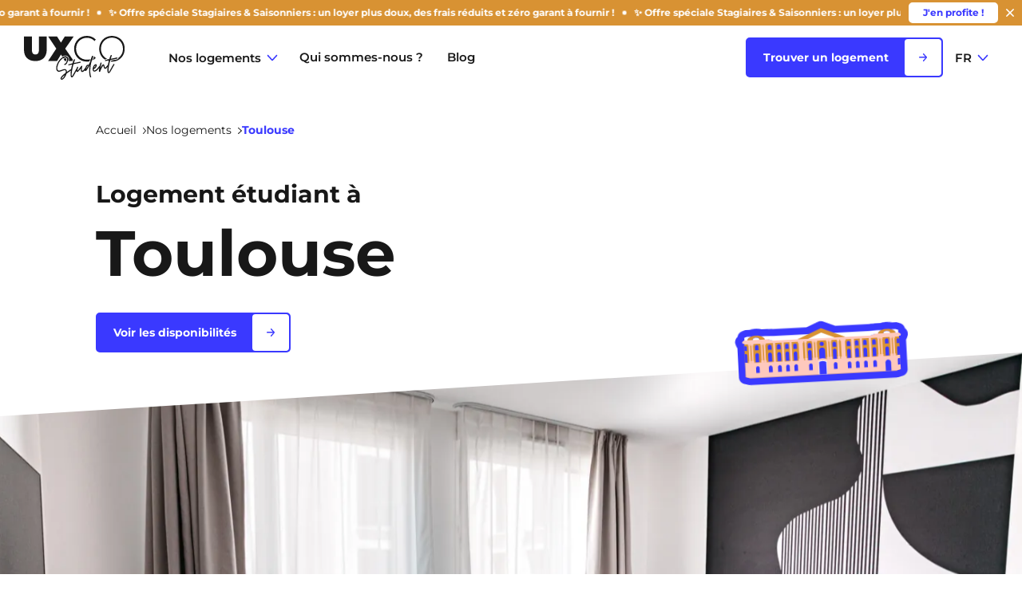

--- FILE ---
content_type: text/html; charset=UTF-8
request_url: https://www.uxco.com/fr/logement-etudiant/toulouse/
body_size: 32581
content:
<!DOCTYPE html>
<html lang="fr-FR">

<head>
    <meta charset="UTF-8">
    <meta name="viewport" content="width=device-width, initial-scale=1.0, maximum-scale=1.0, user-scalable=no" />
    <link rel="profile" href="https://gmpg.org/xfn/11">

    <meta name='robots' content='index, follow, max-image-preview:large, max-snippet:-1, max-video-preview:-1' />
<link rel="alternate" hreflang="en" href="https://www.uxco.com/en/student-housing/toulouse/" />
<link rel="alternate" hreflang="fr" href="https://www.uxco.com/fr/logement-etudiant/toulouse/" />
<link rel="alternate" hreflang="x-default" href="https://www.uxco.com/fr/logement-etudiant/toulouse/" />

	<!-- This site is optimized with the Yoast SEO plugin v26.6 - https://yoast.com/wordpress/plugins/seo/ -->
	<title>Résidence Étudiante Toulouse : 421 Logements Étudiants</title>
	<meta name="description" content="421 logements à Toulouse dans nos résidences Atlas et Thales : studios tout équipés près de Paul Sabatier, ISAE, ENAC, UT2J. Métro A/B et bus à proximité." />
	<meta property="og:locale" content="fr_FR" />
	<meta property="og:type" content="article" />
	<meta property="og:title" content="Résidence Étudiante Toulouse : 421 Logements Étudiants" />
	<meta property="og:description" content="421 logements à Toulouse dans nos résidences Atlas et Thales : studios tout équipés près de Paul Sabatier, ISAE, ENAC, UT2J. Métro A/B et bus à proximité." />
	<meta property="og:url" content="https://www.uxco.com/fr/logement-etudiant/toulouse/" />
	<meta property="og:site_name" content="UXCO" />
	<meta name="twitter:card" content="summary_large_image" />
	<script type="application/ld+json" class="yoast-schema-graph">{"@context":"https://schema.org","@graph":[{"@type":"BreadcrumbList","@id":"https://www.uxco.com/fr/logement-etudiant/toulouse/#breadcrumb","itemListElement":[{"@type":"ListItem","position":1,"name":"Accueil","item":"https://www.uxco.com/fr/"},{"@type":"ListItem","position":2,"name":"Toulouse"}]},{"@type":"WebSite","@id":"https://www.uxco.com/fr/#website","url":"https://www.uxco.com/fr/","name":"UXCO","description":"Une résidence étudiante à ton image","potentialAction":[{"@type":"SearchAction","target":{"@type":"EntryPoint","urlTemplate":"https://www.uxco.com/fr/?s={search_term_string}"},"query-input":{"@type":"PropertyValueSpecification","valueRequired":true,"valueName":"search_term_string"}}],"inLanguage":"fr-FR"}]}</script>
	<!-- / Yoast SEO plugin. -->


<link rel="alternate" type="application/rss+xml" title="Flux pour UXCO &raquo; Toulouse Villes" href="https://www.uxco.com/fr/logement-etudiant/toulouse/feed/" />
<style id='wp-img-auto-sizes-contain-inline-css' type='text/css'>
img:is([sizes=auto i],[sizes^="auto," i]){contain-intrinsic-size:3000px 1500px}
/*# sourceURL=wp-img-auto-sizes-contain-inline-css */
</style>
<link rel='stylesheet' id='style_principal-css' href='https://www.uxco.com/wp-content/themes/uxco/assets/css/app.css?ver=1759306583'  media='all' />
<script type="text/javascript" id="script-js-js-extra">
/* <![CDATA[ */
var ParamsData = {"wp_ajax_url":"https://www.uxco.com/wp-admin/admin-ajax.php","wp_theme_url":"https://www.uxco.com/wp-content/themes/uxco/","wp_home_url":"https://www.uxco.com/fr/","exampleNonce":"42fca05aaa","gtag_key":null,"oneTrust_id":null,"bug_report_id":null};
//# sourceURL=script-js-js-extra
/* ]]> */
</script>
<script  src="https://www.uxco.com/wp-content/themes/uxco/assets/js/app.js?ver=1759306583" id="script-js-js"></script>
<script type="text/javascript" id="wpml-cookie-js-extra">
/* <![CDATA[ */
var wpml_cookies = {"wp-wpml_current_language":{"value":"fr","expires":1,"path":"/"}};
var wpml_cookies = {"wp-wpml_current_language":{"value":"en","expires":1,"path":"/"}};
var wpml_cookies = {"wp-wpml_current_language":{"value":"fr","expires":1,"path":"/"}};
var wpml_cookies = {"wp-wpml_current_language":{"value":"fr","expires":1,"path":"/"}};
var wpml_cookies = {"wp-wpml_current_language":{"value":"en","expires":1,"path":"/"}};
var wpml_cookies = {"wp-wpml_current_language":{"value":"fr","expires":1,"path":"/"}};
var wpml_cookies = {"wp-wpml_current_language":{"value":"fr","expires":1,"path":"/"}};
var wpml_cookies = {"wp-wpml_current_language":{"value":"fr","expires":1,"path":"/"}};
//# sourceURL=wpml-cookie-js-extra
/* ]]> */
</script>
<script  src="https://www.uxco.com/wp-content/plugins/sitepress-multilingual-cms/res/js/cookies/language-cookie.js" id="wpml-cookie-js" defer="defer" data-wp-strategy="defer"></script>
<meta name="generator" content="WPML ver:4.8.6 stt:1,4;" />
<link rel="icon" href="https://www.uxco.com/wp-content/uploads/2025/01/FAVICON-150x150.png" sizes="32x32" />
<link rel="icon" href="https://www.uxco.com/wp-content/uploads/2025/01/FAVICON-300x300.png" sizes="192x192" />
<link rel="apple-touch-icon" href="https://www.uxco.com/wp-content/uploads/2025/01/FAVICON-300x300.png" />
<meta name="msapplication-TileImage" content="https://www.uxco.com/wp-content/uploads/2025/01/FAVICON-300x300.png" />

    <!-- Copy & Paste Real Favicon Geenerator code : http://realfavicongenerator.net -->
    <link rel="icon" type="image/png" href="https://www.uxco.com/wp-content/themes/uxco/assets/favicon/favicon-144x144.png" sizes="144x144">
    <link rel="icon" type="image/png" href="https://www.uxco.com/wp-content/themes/uxco/assets/favicon-96x96.png" sizes="96x96" />
    <link rel="icon" type="image/png" href="https://www.uxco.com/wp-content/themes/uxco/assets/favicon/favicon-48x48.png" sizes="48x48">
    <link rel="icon" type="image/png" href="https://www.uxco.com/wp-content/themes/uxco/assets/favicon/favicon-32x32.png" sizes="32x32">
    <link rel="icon" type="image/png" href="https://www.uxco.com/wp-content/themes/uxco/assets/favicon/favicon-16x16.png" sizes="16x16">
    <link rel="icon" type="image/svg+xml" href="https://www.uxco.com/wp-content/themes/uxco/assets/favicon.svg" />
    <link rel="shortcut icon" href="https://www.uxco.com/assets/favicon.ico" />
    <link rel="apple-touch-icon" sizes="180x180" href="https://www.uxco.com/wp-content/themes/uxco/assets/apple-touch-icon.png" />
    <link rel="manifest" href="https://www.uxco.com/wp-content/themes/uxco/assets/site.webmanifest" />

    <meta name="msapplication-TileColor" content="#da532c">
    <meta name="theme-color" content="#ffffff">
    <!-- Apple Mobile -->
    <link rel="apple-touch-icon-precomposed" href="">
    <link rel="apple-touch-startup-image" href="https://www.uxco.com/wp-content/themes/uxco/assets/favicon/startup.png">
    <link rel="shortcut icon" type="image/x-icon" href="https://www.uxco.com/favicon.ico">
    <meta name='HandheldFriendly' content='true' />
    <meta name='format-detection' content='telephone=no' />
    <meta name="msapplication-tap-highlight" content="no">
    <!-- Add to Home Screen -->
    <meta name="apple-mobile-web-app-title" content="" />
    <meta name="apple-mobile-web-app-capable" content="no" />
    <meta name="apple-mobile-web-app-status-bar-style" content="black" />

    
                                <link rel="canonical" href="https://www.uxco.com/fr/logement-etudiant/toulouse/" />
            
    
    <script defer>
        window.axeptioSettings = {
            clientId: "5eb16a0f189c3a66cfc824d9",
            cookiesVersion: "suitetudes-base",
            userCookiesDomain: "uxco.com"
        };
        (function(d, s) {
            var t = d.getElementsByTagName(s)[0],
                e = d.createElement(s);
            e.async = true;
            e.src = "//static.axept.io/sdk.js";
            t.parentNode.insertBefore(e, t);
        })(document, "script");
    </script>

    <!-- gtm -->
            <!-- Google Tag Manager -->
        <script defer>
            (function(w, d, s, l, i) {
                w[l] = w[l] || [];
                w[l].push({
                    'gtm.start': new Date().getTime(),
                    event: 'gtm.js'
                });
                var f = d.getElementsByTagName(s)[0],
                    j = d.createElement(s),
                    dl = l != 'dataLayer' ? '&l=' + l : '';
                j.async = true;
                j.src =
                    ' https://www.googletagmanager.com/gtm.js?id=' + i + dl;
                f.parentNode.insertBefore(j, f);
            })(window, document, 'script', 'dataLayer', 'GTM-5VNQQVK');
        </script>
        <!-- End Google Tag Manager -->
    
    <!-- microdatas -->
    
<script type="application/ld+json">
	{"@context":"https:\/\/schema.org\/","@id":"https:\/\/www.uxco.com\/fr\/#organization","@type":"Organization","name":"UXCO","legalName":"UXCO","url":"https:\/\/www.uxco.com\/fr\/","logo":{"type":"ImageObject","url":"https:\/\/www.uxco.com\/wp-content\/themes\/uxco\/\/assets\/img\/svg\/logo.svg"},"sameAs":["https:\/\/www.instagram.com\/uxco_student\/","https:\/\/www.tiktok.com\/@uxco_student","https:\/\/www.facebook.com\/UXCORESIDENCES\/","https:\/\/www.youtube.com\/channel\/UCefmknzDa1-y2l9Px9HXDwQ\/","https:\/\/www.linkedin.com\/company\/uxco-group\/"]}</script>



<style id='global-styles-inline-css' type='text/css'>
:root{--wp--preset--aspect-ratio--square: 1;--wp--preset--aspect-ratio--4-3: 4/3;--wp--preset--aspect-ratio--3-4: 3/4;--wp--preset--aspect-ratio--3-2: 3/2;--wp--preset--aspect-ratio--2-3: 2/3;--wp--preset--aspect-ratio--16-9: 16/9;--wp--preset--aspect-ratio--9-16: 9/16;--wp--preset--color--black: #000000;--wp--preset--color--cyan-bluish-gray: #abb8c3;--wp--preset--color--white: #ffffff;--wp--preset--color--pale-pink: #f78da7;--wp--preset--color--vivid-red: #cf2e2e;--wp--preset--color--luminous-vivid-orange: #ff6900;--wp--preset--color--luminous-vivid-amber: #fcb900;--wp--preset--color--light-green-cyan: #7bdcb5;--wp--preset--color--vivid-green-cyan: #00d084;--wp--preset--color--pale-cyan-blue: #8ed1fc;--wp--preset--color--vivid-cyan-blue: #0693e3;--wp--preset--color--vivid-purple: #9b51e0;--wp--preset--gradient--vivid-cyan-blue-to-vivid-purple: linear-gradient(135deg,rgb(6,147,227) 0%,rgb(155,81,224) 100%);--wp--preset--gradient--light-green-cyan-to-vivid-green-cyan: linear-gradient(135deg,rgb(122,220,180) 0%,rgb(0,208,130) 100%);--wp--preset--gradient--luminous-vivid-amber-to-luminous-vivid-orange: linear-gradient(135deg,rgb(252,185,0) 0%,rgb(255,105,0) 100%);--wp--preset--gradient--luminous-vivid-orange-to-vivid-red: linear-gradient(135deg,rgb(255,105,0) 0%,rgb(207,46,46) 100%);--wp--preset--gradient--very-light-gray-to-cyan-bluish-gray: linear-gradient(135deg,rgb(238,238,238) 0%,rgb(169,184,195) 100%);--wp--preset--gradient--cool-to-warm-spectrum: linear-gradient(135deg,rgb(74,234,220) 0%,rgb(151,120,209) 20%,rgb(207,42,186) 40%,rgb(238,44,130) 60%,rgb(251,105,98) 80%,rgb(254,248,76) 100%);--wp--preset--gradient--blush-light-purple: linear-gradient(135deg,rgb(255,206,236) 0%,rgb(152,150,240) 100%);--wp--preset--gradient--blush-bordeaux: linear-gradient(135deg,rgb(254,205,165) 0%,rgb(254,45,45) 50%,rgb(107,0,62) 100%);--wp--preset--gradient--luminous-dusk: linear-gradient(135deg,rgb(255,203,112) 0%,rgb(199,81,192) 50%,rgb(65,88,208) 100%);--wp--preset--gradient--pale-ocean: linear-gradient(135deg,rgb(255,245,203) 0%,rgb(182,227,212) 50%,rgb(51,167,181) 100%);--wp--preset--gradient--electric-grass: linear-gradient(135deg,rgb(202,248,128) 0%,rgb(113,206,126) 100%);--wp--preset--gradient--midnight: linear-gradient(135deg,rgb(2,3,129) 0%,rgb(40,116,252) 100%);--wp--preset--font-size--small: 13px;--wp--preset--font-size--medium: 20px;--wp--preset--font-size--large: 36px;--wp--preset--font-size--x-large: 42px;--wp--preset--spacing--20: 0.44rem;--wp--preset--spacing--30: 0.67rem;--wp--preset--spacing--40: 1rem;--wp--preset--spacing--50: 1.5rem;--wp--preset--spacing--60: 2.25rem;--wp--preset--spacing--70: 3.38rem;--wp--preset--spacing--80: 5.06rem;--wp--preset--shadow--natural: 6px 6px 9px rgba(0, 0, 0, 0.2);--wp--preset--shadow--deep: 12px 12px 50px rgba(0, 0, 0, 0.4);--wp--preset--shadow--sharp: 6px 6px 0px rgba(0, 0, 0, 0.2);--wp--preset--shadow--outlined: 6px 6px 0px -3px rgb(255, 255, 255), 6px 6px rgb(0, 0, 0);--wp--preset--shadow--crisp: 6px 6px 0px rgb(0, 0, 0);}:where(.is-layout-flex){gap: 0.5em;}:where(.is-layout-grid){gap: 0.5em;}body .is-layout-flex{display: flex;}.is-layout-flex{flex-wrap: wrap;align-items: center;}.is-layout-flex > :is(*, div){margin: 0;}body .is-layout-grid{display: grid;}.is-layout-grid > :is(*, div){margin: 0;}:where(.wp-block-columns.is-layout-flex){gap: 2em;}:where(.wp-block-columns.is-layout-grid){gap: 2em;}:where(.wp-block-post-template.is-layout-flex){gap: 1.25em;}:where(.wp-block-post-template.is-layout-grid){gap: 1.25em;}.has-black-color{color: var(--wp--preset--color--black) !important;}.has-cyan-bluish-gray-color{color: var(--wp--preset--color--cyan-bluish-gray) !important;}.has-white-color{color: var(--wp--preset--color--white) !important;}.has-pale-pink-color{color: var(--wp--preset--color--pale-pink) !important;}.has-vivid-red-color{color: var(--wp--preset--color--vivid-red) !important;}.has-luminous-vivid-orange-color{color: var(--wp--preset--color--luminous-vivid-orange) !important;}.has-luminous-vivid-amber-color{color: var(--wp--preset--color--luminous-vivid-amber) !important;}.has-light-green-cyan-color{color: var(--wp--preset--color--light-green-cyan) !important;}.has-vivid-green-cyan-color{color: var(--wp--preset--color--vivid-green-cyan) !important;}.has-pale-cyan-blue-color{color: var(--wp--preset--color--pale-cyan-blue) !important;}.has-vivid-cyan-blue-color{color: var(--wp--preset--color--vivid-cyan-blue) !important;}.has-vivid-purple-color{color: var(--wp--preset--color--vivid-purple) !important;}.has-black-background-color{background-color: var(--wp--preset--color--black) !important;}.has-cyan-bluish-gray-background-color{background-color: var(--wp--preset--color--cyan-bluish-gray) !important;}.has-white-background-color{background-color: var(--wp--preset--color--white) !important;}.has-pale-pink-background-color{background-color: var(--wp--preset--color--pale-pink) !important;}.has-vivid-red-background-color{background-color: var(--wp--preset--color--vivid-red) !important;}.has-luminous-vivid-orange-background-color{background-color: var(--wp--preset--color--luminous-vivid-orange) !important;}.has-luminous-vivid-amber-background-color{background-color: var(--wp--preset--color--luminous-vivid-amber) !important;}.has-light-green-cyan-background-color{background-color: var(--wp--preset--color--light-green-cyan) !important;}.has-vivid-green-cyan-background-color{background-color: var(--wp--preset--color--vivid-green-cyan) !important;}.has-pale-cyan-blue-background-color{background-color: var(--wp--preset--color--pale-cyan-blue) !important;}.has-vivid-cyan-blue-background-color{background-color: var(--wp--preset--color--vivid-cyan-blue) !important;}.has-vivid-purple-background-color{background-color: var(--wp--preset--color--vivid-purple) !important;}.has-black-border-color{border-color: var(--wp--preset--color--black) !important;}.has-cyan-bluish-gray-border-color{border-color: var(--wp--preset--color--cyan-bluish-gray) !important;}.has-white-border-color{border-color: var(--wp--preset--color--white) !important;}.has-pale-pink-border-color{border-color: var(--wp--preset--color--pale-pink) !important;}.has-vivid-red-border-color{border-color: var(--wp--preset--color--vivid-red) !important;}.has-luminous-vivid-orange-border-color{border-color: var(--wp--preset--color--luminous-vivid-orange) !important;}.has-luminous-vivid-amber-border-color{border-color: var(--wp--preset--color--luminous-vivid-amber) !important;}.has-light-green-cyan-border-color{border-color: var(--wp--preset--color--light-green-cyan) !important;}.has-vivid-green-cyan-border-color{border-color: var(--wp--preset--color--vivid-green-cyan) !important;}.has-pale-cyan-blue-border-color{border-color: var(--wp--preset--color--pale-cyan-blue) !important;}.has-vivid-cyan-blue-border-color{border-color: var(--wp--preset--color--vivid-cyan-blue) !important;}.has-vivid-purple-border-color{border-color: var(--wp--preset--color--vivid-purple) !important;}.has-vivid-cyan-blue-to-vivid-purple-gradient-background{background: var(--wp--preset--gradient--vivid-cyan-blue-to-vivid-purple) !important;}.has-light-green-cyan-to-vivid-green-cyan-gradient-background{background: var(--wp--preset--gradient--light-green-cyan-to-vivid-green-cyan) !important;}.has-luminous-vivid-amber-to-luminous-vivid-orange-gradient-background{background: var(--wp--preset--gradient--luminous-vivid-amber-to-luminous-vivid-orange) !important;}.has-luminous-vivid-orange-to-vivid-red-gradient-background{background: var(--wp--preset--gradient--luminous-vivid-orange-to-vivid-red) !important;}.has-very-light-gray-to-cyan-bluish-gray-gradient-background{background: var(--wp--preset--gradient--very-light-gray-to-cyan-bluish-gray) !important;}.has-cool-to-warm-spectrum-gradient-background{background: var(--wp--preset--gradient--cool-to-warm-spectrum) !important;}.has-blush-light-purple-gradient-background{background: var(--wp--preset--gradient--blush-light-purple) !important;}.has-blush-bordeaux-gradient-background{background: var(--wp--preset--gradient--blush-bordeaux) !important;}.has-luminous-dusk-gradient-background{background: var(--wp--preset--gradient--luminous-dusk) !important;}.has-pale-ocean-gradient-background{background: var(--wp--preset--gradient--pale-ocean) !important;}.has-electric-grass-gradient-background{background: var(--wp--preset--gradient--electric-grass) !important;}.has-midnight-gradient-background{background: var(--wp--preset--gradient--midnight) !important;}.has-small-font-size{font-size: var(--wp--preset--font-size--small) !important;}.has-medium-font-size{font-size: var(--wp--preset--font-size--medium) !important;}.has-large-font-size{font-size: var(--wp--preset--font-size--large) !important;}.has-x-large-font-size{font-size: var(--wp--preset--font-size--x-large) !important;}
/*# sourceURL=global-styles-inline-css */
</style>
</head>

<body class="archive tax-ville term-toulouse term-86 wp-theme-uxco has-marquee" data-barba="wrapper">

    
    <div class="layer"></div>

    <div class="barba-wrap">
        <div data-barba="container" data-barba-namespace="pink">
            
    <div class="marquee bc-5" data-module="marquee">
        <div class="marquee__inner" aria-hidden="true">
                            <span>✨ Offre spéciale Stagiaires & Saisonniers : un loyer plus doux, des frais réduits et zéro garant à fournir !</span>
                            <span>✨ Offre spéciale Stagiaires & Saisonniers : un loyer plus doux, des frais réduits et zéro garant à fournir !</span>
                            <span>✨ Offre spéciale Stagiaires & Saisonniers : un loyer plus doux, des frais réduits et zéro garant à fournir !</span>
                            <span>✨ Offre spéciale Stagiaires & Saisonniers : un loyer plus doux, des frais réduits et zéro garant à fournir !</span>
                    </div>

                    <div class="marquee__actions">
                <a href="https://www.uxco.com/fr/blog/offre-logement-stagiaire-saisonnier/" target="">
                    J'en profite !                </a>

                <button class="js-marquee-btn">
                    <span class="sr-only">
                        Fermer                    </span>
                    <svg xmlns="http://www.w3.org/2000/svg" version="1.1" viewBox="0 0 7.6 7.6">
  <path d="M4.6,3.8L7.4,1c.2-.2.2-.6,0-.8-.2-.2-.6-.2-.8,0l-2.8,2.8L1,.2C.8,0,.4,0,.2.2S0,.8.2,1l2.8,2.8L.2,6.6c-.2.2-.2.6,0,.8.2.2.6.2.8,0l2.8-2.8,2.8,2.8c.1.1.3.2.4.2s.3,0,.4-.2c.2-.2.2-.6,0-.8l-2.8-2.8Z"/>
</svg>                </button>
            </div>
            </div>

<header
    class="header
                            "
    data-module="header"
>
    <div class="header__inner">
        <a href="https://www.uxco.com/fr/" class="header__logo">
            <img src="https://www.uxco.com/wp-content/themes/uxco/assets/img/svg/logo.svg" alt="UXCO" width="126" height="55">
            <img src="https://www.uxco.com/wp-content/themes/uxco/assets/img/svg/logo-white.svg" alt="UXCO" width="126" height="55">
        </a>

        <nav class="header__nav">
            <ul>
                <li class="header__item residence">
                    <button class="js-header-btn-item">
                        Nos logements                        <svg width="8" height="13" viewBox="0 0 8 13" fill="none" xmlns="http://www.w3.org/2000/svg">
<path fill-rule="evenodd" clip-rule="evenodd" d="M7.81501 6.08949C8.06166 6.31623 8.06166 6.68379 7.81501 6.91053L1.37589 12.8299C1.12924 13.0567 0.729406 13.0567 0.482755 12.8299L0.184989 12.5562C-0.0616629 12.3295 -0.0616629 11.9619 0.184988 11.7351L5.87978 6.50001L0.184988 1.26484C-0.0616634 1.0381 -0.0616634 0.670536 0.184988 0.443792L0.482755 0.170058C0.729406 -0.0566864 1.12924 -0.0566865 1.37589 0.170058L7.81501 6.08949Z"/>
</svg>
                    </button>
                    <div class="header__item__expand bc-0">
                        <div class="header__item__expand__inner">
                            <div class="header__item__expand__content">
                                <div>
                                    <p>
                                        Nos résidences par villes                                    </p>
                                    
<a	class="btn btn--icon-arrow-right"
				href="https://www.uxco.com/fr/logement-etudiant/"
					>
	<span class="btn__inner">
		<span class="btn__text">
			Voir toutes les villes		</span>

		<span class="btn__icon">
							<svg xmlns="http://www.w3.org/2000/svg" version="1.1" viewBox="0 0 11.5 10.5">
  <path d="M11.3,4.5L7,.2c-.3-.3-.8-.3-1.1,0s-.3.8,0,1.1l3,3H.8c-.4,0-.8.3-.8.8s.3.8.8.8h8.3l-3.2,3.4c-.3.3-.3.8,0,1.1.1.1.3.2.5.2s.4,0,.6-.2l4.3-4.7c.3-.3.3-.8,0-1Z"/>
</svg>					</span>
	</span>
</a>                                </div>
                                <ul>
                                                                                                                
                                                                                                                                <li>
                                                <a href="https://www.uxco.com/fr/logement-etudiant/annemasse/">
                                                    Annemasse                                                                                                    </a>
                                            </li>
                                                                                                                    
                                                                                                                                <li>
                                                <a href="https://www.uxco.com/fr/logement-etudiant/avignon/">
                                                    Avignon                                                                                                    </a>
                                            </li>
                                                                                                                    
                                                                                                                                <li>
                                                <a href="https://www.uxco.com/fr/logement-etudiant/beziers/">
                                                    Béziers                                                                                                    </a>
                                            </li>
                                                                                                                    
                                                                                                                                <li>
                                                <a href="https://www.uxco.com/fr/logement-etudiant/blois/">
                                                    Blois                                                                                                    </a>
                                            </li>
                                                                                                                    
                                                                                                                                <li>
                                                <a href="https://www.uxco.com/fr/logement-etudiant/bordeaux/">
                                                    Bordeaux                                                                                                    </a>
                                            </li>
                                                                                                                    
                                                                                                                                <li>
                                                <a href="https://www.uxco.com/fr/logement-etudiant/paris/boulogne-billancourt/">
                                                    Boulogne-Billancourt                                                                                                    </a>
                                            </li>
                                                                                                                    
                                                                                                                                <li>
                                                <a href="https://www.uxco.com/fr/logement-etudiant/brest/">
                                                    Brest                                                                                                    </a>
                                            </li>
                                                                                                                    
                                                                                                                                <li>
                                                <a href="https://www.uxco.com/fr/logement-etudiant/caen/">
                                                    Caen                                                                                                    </a>
                                            </li>
                                                                                                                    
                                                                                                                                <li>
                                                <a href="https://www.uxco.com/fr/logement-etudiant/paris/cergy-pontoise/">
                                                    Cergy-Pontoise                                                                                                    </a>
                                            </li>
                                                                                                                    
                                                                                                                                <li>
                                                <a href="https://www.uxco.com/fr/logement-etudiant/clermont-ferrand/">
                                                    Clermont-Ferrand                                                                                                    </a>
                                            </li>
                                                                                                                    
                                                                                                                                <li>
                                                <a href="https://www.uxco.com/fr/logement-etudiant/dijon/">
                                                    Dijon                                                                                                    </a>
                                            </li>
                                                                                                                    
                                                                                                                                <li>
                                                <a href="https://www.uxco.com/fr/logement-etudiant/grenoble/">
                                                    Grenoble                                                                                                    </a>
                                            </li>
                                                                                                                    
                                                                                                                                <li>
                                                <a href="https://www.uxco.com/fr/logement-etudiant/la-rochelle/">
                                                    La Rochelle                                                                                                    </a>
                                            </li>
                                                                                                                    
                                                                                                                                <li>
                                                <a href="https://www.uxco.com/fr/logement-etudiant/lehavre/">
                                                    Le Havre                                                                                                    </a>
                                            </li>
                                                                                                                    
                                                                                                                                <li>
                                                <a href="https://www.uxco.com/fr/logement-etudiant/lille/">
                                                    Lille                                                                                                            
<span	class="badge bc-5"
		>
	<span>
		New!	</span>
	</span>                                                                                                    </a>
                                            </li>
                                                                                                                    
                                                                                                                                <li>
                                                <a href="https://www.uxco.com/fr/logement-etudiant/limoges/">
                                                    Limoges                                                                                                    </a>
                                            </li>
                                                                                                                    
                                                                                                                                <li>
                                                <a href="https://www.uxco.com/fr/logement-etudiant/lyon/">
                                                    Lyon                                                                                                    </a>
                                            </li>
                                                                                                                    
                                                                                                                                <li>
                                                <a href="https://www.uxco.com/fr/logement-etudiant/marseille/">
                                                    Marseille                                                                                                    </a>
                                            </li>
                                                                                                                    
                                                                                                                                <li>
                                                <a href="https://www.uxco.com/fr/logement-etudiant/montpellier/">
                                                    Montpellier                                                                                                    </a>
                                            </li>
                                                                                                                    
                                                                                                                                <li>
                                                <a href="https://www.uxco.com/fr/logement-etudiant/nantes/">
                                                    Nantes                                                                                                    </a>
                                            </li>
                                                                                                                    
                                                                                                                                <li>
                                                <a href="https://www.uxco.com/fr/logement-etudiant/nimes/">
                                                    Nîmes                                                                                                    </a>
                                            </li>
                                                                                                                    
                                                                                                                                <li>
                                                <a href="https://www.uxco.com/fr/logement-etudiant/paris/noisylegrand/">
                                                    Noisy-Le-Grand                                                                                                    </a>
                                            </li>
                                                                                                                    
                                                                                                                                <li>
                                                <a href="https://www.uxco.com/fr/logement-etudiant/paris/orly/">
                                                    Orly                                                                                                    </a>
                                            </li>
                                                                                                                    
                                                                                                                                <li>
                                                <a href="https://www.uxco.com/fr/logement-etudiant/paris/palaiseau/">
                                                    Palaiseau                                                                                                    </a>
                                            </li>
                                                                                                                    
                                                                                                                                <li>
                                                <a href="https://www.uxco.com/fr/logement-etudiant/paris/">
                                                    Paris                                                                                                    </a>
                                            </li>
                                                                                                                    
                                                                                                                                <li>
                                                <a href="https://www.uxco.com/fr/logement-etudiant/pau/">
                                                    Pau                                                                                                    </a>
                                            </li>
                                                                                                                    
                                                                                                                                <li>
                                                <a href="https://www.uxco.com/fr/logement-etudiant/reims/">
                                                    Reims                                                                                                    </a>
                                            </li>
                                                                                                                    
                                                                                                                                <li>
                                                <a href="https://www.uxco.com/fr/logement-etudiant/rennes/">
                                                    Rennes                                                                                                    </a>
                                            </li>
                                                                                                                    
                                                                                                                                <li>
                                                <a href="https://www.uxco.com/fr/logement-etudiant/rouen/">
                                                    Rouen                                                                                                    </a>
                                            </li>
                                                                                                                    
                                                                                                                                <li>
                                                <a href="https://www.uxco.com/fr/logement-etudiant/paris/saint-denis/">
                                                    Saint-Denis                                                                                                    </a>
                                            </li>
                                                                                                                    
                                                                                                                                <li>
                                                <a href="https://www.uxco.com/fr/logement-etudiant/saint-etienne/">
                                                    Saint-Etienne                                                                                                            
<span	class="badge bc-5"
		>
	<span>
		New!	</span>
	</span>                                                                                                    </a>
                                            </li>
                                                                                                                    
                                                                                                                                <li>
                                                <a href="https://www.uxco.com/fr/logement-etudiant/strasbourg/">
                                                    Strasbourg                                                                                                    </a>
                                            </li>
                                                                                                                    
                                                                                                                                <li>
                                                <a href="https://www.uxco.com/fr/logement-etudiant/toulouse/">
                                                    Toulouse                                                                                                            
<span	class="badge bc-5"
		>
	<span>
		New!	</span>
	</span>                                                                                                    </a>
                                            </li>
                                                                                                                    
                                                                                                                                <li>
                                                <a href="https://www.uxco.com/fr/logement-etudiant/tours/">
                                                    Tours                                                                                                    </a>
                                            </li>
                                                                                                                    
                                                                                                                                <li>
                                                <a href="https://www.uxco.com/fr/logement-etudiant/valenciennes/">
                                                    Valenciennes                                                                                                    </a>
                                            </li>
                                                                                                                    
                                                                                                                                <li>
                                                <a href="https://www.uxco.com/fr/logement-etudiant/vichy/">
                                                    Vichy                                                                                                            
<span	class="badge bc-5"
		>
	<span>
		New!	</span>
	</span>                                                                                                    </a>
                                            </li>
                                                                                                                    
                                                                                                                                <li>
                                                <a href="https://www.uxco.com/fr/logement-etudiant/paris/villejuif/">
                                                    Villejuif                                                                                                    </a>
                                            </li>
                                                                                                                    
                                                                                                                                <li>
                                                <a href="https://www.uxco.com/fr/logement-etudiant/lille/villeneuve-dascq/">
                                                    Villeneuve-d'Ascq                                                                                                            
<span	class="badge bc-5"
		>
	<span>
		New!	</span>
	</span>                                                                                                    </a>
                                            </li>
                                                                                                            </ul>
                            </div>
                        </div>
                    </div>
                </li>

                <li id="menu-item-1034"class="menu-item menu-item-type-post_type menu-item-object-page header__item"><a href="https://www.uxco.com/fr/uxco-student-qui-sommes-nous/" class="menu-link">Qui sommes-nous ?</a></li>
<li id="menu-item-105"class="menu-item menu-item-type-post_type menu-item-object-page current_page_parent header__item"><a href="https://www.uxco.com/fr/blog/" class="menu-link">Blog</a></li>

                <li class="d-xlg-none">
                        <div class="header__item header__item--lang-selector" data-barba-prevent="all">
        <button class="js-header-btn-item">
            FR            <svg width="8" height="13" viewBox="0 0 8 13" fill="none" xmlns="http://www.w3.org/2000/svg">
<path fill-rule="evenodd" clip-rule="evenodd" d="M7.81501 6.08949C8.06166 6.31623 8.06166 6.68379 7.81501 6.91053L1.37589 12.8299C1.12924 13.0567 0.729406 13.0567 0.482755 12.8299L0.184989 12.5562C-0.0616629 12.3295 -0.0616629 11.9619 0.184988 11.7351L5.87978 6.50001L0.184988 1.26484C-0.0616634 1.0381 -0.0616634 0.670536 0.184988 0.443792L0.482755 0.170058C0.729406 -0.0566864 1.12924 -0.0566865 1.37589 0.170058L7.81501 6.08949Z"/>
</svg>
        </button>
        <div class="header__item__expand bc-0">
            <div class="header__item__expand__inner">
                <div class="header__item__expand__content">
                    <ul>
                                                                                <li>
                                <a href="https://www.uxco.com/fr/logement-etudiant/toulouse/" class="js-ezfilters-link" data-lang="fr">
                                    FR                                </a>
                            </li>
                                                                                <li>
                                <a href="https://www.uxco.com/en/student-housing/toulouse/" class="js-ezfilters-link" data-lang="en">
                                    EN                                </a>
                            </li>
                                                                    </ul>
                </div>
            </div>
        </div>
    </div>
                </li>

                <li class="header__item header__item--social">
                    <ul><li>
<a	class="btn btn--icon-instagram  btn--round"
				href="https://www.instagram.com/uxco_student/"
							target="_blank"
	>
	<span class="btn__inner">
		<span class="sr-only">
			Instagram		</span>

		<span class="btn__icon">
							<svg version="1.1" id="Calque_1" xmlns="http://www.w3.org/2000/svg" xmlns:xlink="http://www.w3.org/1999/xlink" x="0px" y="0px"
	 viewBox="0 0 18 18" style="enable-background:new 0 0 18 18;" xml:space="preserve">
<path style="fill-rule:evenodd;clip-rule:evenodd;" d="M9,4.4C6.4,4.4,4.4,6.5,4.4,9c0,2.5,2.1,4.6,4.6,4.6
	c2.6,0,4.6-2.1,4.6-4.6C13.6,6.5,11.6,4.4,9,4.4z M9,12c-1.7,0-3-1.3-3-3c0-1.7,1.3-3,3-3c1.7,0,3,1.3,3,3C12,10.7,10.7,12,9,12z"/>
<path d="M14.9,4.2c0,0.6-0.5,1.1-1.1,1.1c-0.6,0-1.1-0.5-1.1-1.1c0-0.6,0.5-1.1,1.1-1.1
	C14.4,3.1,14.9,3.6,14.9,4.2z"/>
<path style="fill-rule:evenodd;clip-rule:evenodd;" d="M17.9,5.3c0-1-0.2-1.6-0.4-2.2c-0.2-0.6-0.6-1.1-1-1.6
	c-0.5-0.5-1-0.8-1.6-1c-0.6-0.2-1.2-0.4-2.2-0.4C11.7,0,11.4,0,9,0S6.3,0,5.3,0.1S3.7,0.3,3.1,0.5C2.5,0.7,2,1.1,1.5,1.5
	c-0.5,0.5-0.8,1-1,1.6C0.3,3.7,0.1,4.3,0.1,5.3C0,6.3,0,6.6,0,9s0,2.7,0.1,3.7s0.2,1.6,0.4,2.2c0.2,0.6,0.6,1.1,1,1.6
	c0.5,0.5,1,0.8,1.6,1c0.6,0.2,1.2,0.4,2.2,0.4C6.3,18,6.6,18,9,18s2.7,0,3.7-0.1c1,0,1.6-0.2,2.2-0.4c1.2-0.5,2.2-1.4,2.6-2.6
	c0.2-0.6,0.4-1.2,0.4-2.2c0-1,0.1-1.3,0.1-3.7S18,6.3,17.9,5.3z M16.3,12.6c0,0.9-0.2,1.4-0.3,1.7c-0.3,0.8-0.9,1.4-1.7,1.7
	c-0.3,0.1-0.8,0.3-1.7,0.3c-0.9,0-1.2,0.1-3.6,0.1s-2.7,0-3.6-0.1c-0.9,0-1.4-0.2-1.7-0.3c-0.4-0.1-0.7-0.4-1-0.7
	c-0.3-0.3-0.5-0.6-0.7-1c-0.1-0.3-0.3-0.8-0.3-1.7c0-0.9-0.1-1.2-0.1-3.6s0-2.7,0.1-3.6C1.7,4.5,1.9,4,2,3.7c0.1-0.4,0.4-0.7,0.7-1
	c0.3-0.3,0.6-0.5,1-0.7C4,1.9,4.5,1.7,5.4,1.7c0.9,0,1.2-0.1,3.6-0.1c2.4,0,2.7,0,3.6,0.1c0.9,0,1.4,0.2,1.7,0.3
	c0.4,0.1,0.7,0.4,1,0.7c0.3,0.3,0.5,0.6,0.7,1c0.1,0.3,0.3,0.8,0.3,1.7c0,0.9,0.1,1.2,0.1,3.6S16.4,11.7,16.3,12.6L16.3,12.6z"/>
</svg>
					</span>
	</span>
</a></li><li>
<a	class="btn btn--icon-tiktok  btn--round"
				href="https://www.tiktok.com/@uxco_student"
							target="_blank"
	>
	<span class="btn__inner">
		<span class="sr-only">
			TikTok		</span>

		<span class="btn__icon">
							<svg xmlns="http://www.w3.org/2000/svg" version="1.1" viewBox="0 0 650.1 750">
  <path d="M569.1,160.4c-5.1-2.6-10-5.5-14.8-8.6-13.9-9.2-26.6-20-37.9-32.2-28.3-32.4-38.8-65.2-42.7-88.2h.2c-3.2-19.1-1.9-31.4-1.7-31.4h-128.8v498.1c0,6.7,0,13.3-.3,19.8,0,.8,0,1.6-.1,2.4,0,.4,0,.7,0,1.1v.3c-2.8,36.3-23.4,68.8-55,86.8-16.2,9.2-34.6,14.1-53.3,14.1-60,0-108.7-48.9-108.7-109.4s48.6-109.4,108.7-109.4c11.4,0,22.7,1.8,33.5,5.3l.2-131.2c-66.3-8.6-133.1,11-184.4,53.9-22.2,19.3-40.9,42.3-55.2,68-5.4,9.4-26,47-28.4,108.2-1.6,34.7,8.9,70.7,13.8,85.5v.3c3.1,8.8,15.2,38.6,35,63.8,15.9,20.2,34.7,37.9,55.8,52.6v-.3l.3.3c62.4,42.4,131.5,39.6,131.5,39.6,12-.5,52.1,0,97.6-21.6,50.5-23.9,79.3-59.6,79.3-59.6,18.4-21.3,33-45.6,43.2-71.8,11.7-30.6,15.5-67.4,15.5-82.1V250.8c1.6.9,22.4,14.7,22.4,14.7,0,0,30,19.2,76.8,31.7,33.6,8.9,78.8,10.8,78.8,10.8v-127.9c-15.8,1.7-48-3.3-81-19.7Z"/>
</svg>					</span>
	</span>
</a></li><li>
<a	class="btn btn--icon-facebook  btn--round"
				href="https://www.facebook.com/UXCORESIDENCES/"
							target="_blank"
	>
	<span class="btn__inner">
		<span class="sr-only">
			Facebook		</span>

		<span class="btn__icon">
							<svg version="1.1" id="Calque_1" xmlns="http://www.w3.org/2000/svg" xmlns:xlink="http://www.w3.org/1999/xlink" x="0px" y="0px"
	 viewBox="0 0 8.3 18" style="enable-background:new 0 0 8.3 18;" xml:space="preserve">
<path d="M1.9,18h3.6V8.9h2.5l0.3-3H5.5V4.1c0-0.7,0.1-1,0.8-1h2V0H5.8C3.1,0,1.9,1.2,1.9,3.5v2.4H0V9h1.9V18
	L1.9,18z"/>
</svg>
					</span>
	</span>
</a></li><li>
<a	class="btn btn--icon-youtube  btn--round"
				href="https://www.youtube.com/channel/UCefmknzDa1-y2l9Px9HXDwQ/"
							target="_blank"
	>
	<span class="btn__inner">
		<span class="sr-only">
			YouTube		</span>

		<span class="btn__icon">
							<svg version="1.1" id="Calque_1" xmlns="http://www.w3.org/2000/svg" xmlns:xlink="http://www.w3.org/1999/xlink" x="0px" y="0px"
	 viewBox="0 0 22 14.4" style="enable-background:new 0 0 22 14.4;" xml:space="preserve">
<path d="M21.5,2.3c-0.3-0.9-1-1.6-1.9-1.8C17.9,0,11,0,11,0S4.1,0,2.4,0.4C1.5,0.7,0.7,1.4,0.5,2.3
	C0,3.9,0,7.2,0,7.2s0,3.4,0.5,5c0.3,0.9,1,1.6,1.9,1.8c1.7,0.4,8.6,0.4,8.6,0.4s6.9,0,8.6-0.4c0.9-0.2,1.7-0.9,1.9-1.8
	c0.5-1.6,0.5-5,0.5-5S22,3.9,21.5,2.3z M8.8,10.2V4.2l5.7,3L8.8,10.2L8.8,10.2z"/>
</svg>
					</span>
	</span>
</a></li><li>
<a	class="btn btn--icon-linkedin  btn--round"
				href="https://www.linkedin.com/company/uxco-group/"
							target="_blank"
	>
	<span class="btn__inner">
		<span class="sr-only">
			LinkedIn		</span>

		<span class="btn__icon">
							<svg version="1.1" id="Calque_1" xmlns="http://www.w3.org/2000/svg" xmlns:xlink="http://www.w3.org/1999/xlink" x="0px" y="0px"
	 viewBox="0 0 14 14" style="enable-background:new 0 0 14 14;" xml:space="preserve">
<path d="M1.7,3.5c0.9,0,1.7-0.8,1.7-1.7c0-1-0.8-1.7-1.7-1.7C0.8,0,0,0.8,0,1.7C0,2.7,0.8,3.5,1.7,3.5z"/>
<path d="M3.2,4.7H0.3V14h2.9V4.7z"/>
<path d="M7.8,9.1C7.8,7.8,8.4,7,9.6,7c1.1,0,1.6,0.7,1.6,2.1V14H14V8.1c0-2.5-1.4-3.7-3.4-3.7
	c-2,0-2.8,1.5-2.8,1.5V4.7H5V14h2.8L7.8,9.1L7.8,9.1z"/>
</svg>
					</span>
	</span>
</a></li></ul>                </li>
            </ul>
            <div class="header__nav__bottom">
                                
<span	class="btn btn--icon-arrow-right"
			data-href="aHR0cHM6Ly9ib29raW5nLnV4Y28uY29tL2ZyP2NpdHk9dG91bG91c2UmcmVzaWRlbmNlSWQ9NmZmOWFmODQtNmUxNC1mMDExLTk5OGEtNjA0NWJkNmQ1NWNh"
								target="_blank"
	>
	<span class="btn__inner">
		<span class="btn__text">
			Trouver un logement		</span>

		<span class="btn__icon">
							<svg xmlns="http://www.w3.org/2000/svg" version="1.1" viewBox="0 0 11.5 10.5">
  <path d="M11.3,4.5L7,.2c-.3-.3-.8-.3-1.1,0s-.3.8,0,1.1l3,3H.8c-.4,0-.8.3-.8.8s.3.8.8.8h8.3l-3.2,3.4c-.3.3-.3.8,0,1.1.1.1.3.2.5.2s.4,0,.6-.2l4.3-4.7c.3-.3.3-.8,0-1Z"/>
</svg>					</span>
	</span>
</span>            </div>
        </nav>

        
<button	class="btn btn--icon-burger header__btn js-header-btn"
				type="button"
					>
	<span class="btn__inner">
		<span class="btn__text">
			Menu		</span>

		<span class="btn__icon">
							<span class="btn__icon__burger">
					<span></span>
					<span></span>
					<span></span>
				</span>
					</span>
	</span>
</button>
        <div class="d-none d-xlg-block">
                <div class="header__item header__item--lang-selector" data-barba-prevent="all">
        <button class="js-header-btn-item">
            FR            <svg width="8" height="13" viewBox="0 0 8 13" fill="none" xmlns="http://www.w3.org/2000/svg">
<path fill-rule="evenodd" clip-rule="evenodd" d="M7.81501 6.08949C8.06166 6.31623 8.06166 6.68379 7.81501 6.91053L1.37589 12.8299C1.12924 13.0567 0.729406 13.0567 0.482755 12.8299L0.184989 12.5562C-0.0616629 12.3295 -0.0616629 11.9619 0.184988 11.7351L5.87978 6.50001L0.184988 1.26484C-0.0616634 1.0381 -0.0616634 0.670536 0.184988 0.443792L0.482755 0.170058C0.729406 -0.0566864 1.12924 -0.0566865 1.37589 0.170058L7.81501 6.08949Z"/>
</svg>
        </button>
        <div class="header__item__expand bc-0">
            <div class="header__item__expand__inner">
                <div class="header__item__expand__content">
                    <ul>
                                                                                <li>
                                <a href="https://www.uxco.com/fr/logement-etudiant/toulouse/" class="js-ezfilters-link" data-lang="fr">
                                    FR                                </a>
                            </li>
                                                                                <li>
                                <a href="https://www.uxco.com/en/student-housing/toulouse/" class="js-ezfilters-link" data-lang="en">
                                    EN                                </a>
                            </li>
                                                                    </ul>
                </div>
            </div>
        </div>
    </div>
        </div>
    </div>
</header><main id="main">
    
<section class="strate strate-hero-city strate-hero-city--image bc-0">
    <div class="grid">
        
<ol class="breadcrumb" itemscope itemtype="https://schema.org/BreadcrumbList">
			<li itemprop="itemListElement" itemscope itemtype="https://schema.org/ListItem">
			<a itemprop="item" href="https://www.uxco.com/fr/">
				<span itemprop="name">
					Accueil				</span>

									<?xml version="1.0" encoding="UTF-8"?>
<svg id="Calque_1" xmlns="http://www.w3.org/2000/svg" version="1.1" viewBox="0 0 6.1 11.3">
  <!-- Generator: Adobe Illustrator 29.2.1, SVG Export Plug-In . SVG Version: 2.1.0 Build 116)  -->
  <path d="M6,5.2c.2.2.2.5,0,.7L1.1,11.2c-.2.1-.5.1-.6,0l-.2-.2c-.2-.3-.2-.6-.1-.8l4.3-4.6L.2,1C0,.8,0,.5.2.3l.2-.2C.6,0,.9,0,1.1.1l4.8,5.2h0Z"/>
</svg>							</a>
			<meta itemprop="position" content="1" />
		</li>
			<li itemprop="itemListElement" itemscope itemtype="https://schema.org/ListItem">
			<a itemprop="item" href="https://www.uxco.com/fr/logement-etudiant/">
				<span itemprop="name">
					Nos logements				</span>

									<?xml version="1.0" encoding="UTF-8"?>
<svg id="Calque_1" xmlns="http://www.w3.org/2000/svg" version="1.1" viewBox="0 0 6.1 11.3">
  <!-- Generator: Adobe Illustrator 29.2.1, SVG Export Plug-In . SVG Version: 2.1.0 Build 116)  -->
  <path d="M6,5.2c.2.2.2.5,0,.7L1.1,11.2c-.2.1-.5.1-.6,0l-.2-.2c-.2-.3-.2-.6-.1-.8l4.3-4.6L.2,1C0,.8,0,.5.2.3l.2-.2C.6,0,.9,0,1.1.1l4.8,5.2h0Z"/>
</svg>							</a>
			<meta itemprop="position" content="2" />
		</li>
			<li itemprop="itemListElement" itemscope itemtype="https://schema.org/ListItem">
			<a itemprop="item" href="https://www.uxco.com/fr/logement-etudiant/toulouse/">
				<span itemprop="name">
					Toulouse				</span>

							</a>
			<meta itemprop="position" content="3" />
		</li>
	</ol>    </div>
    <div class="grid js-inview-section">
        <div class="strate-hero-city__content">
            <div class="rte">
                

                <h1><small>Logement étudiant à</small> Toulouse</h1>

                                    
<span	class="btn btn--icon-arrow-right"
			data-href="aHR0cHM6Ly9ib29raW5nLnV4Y28uY29tL2ZyP2NpdHk9dG91bG91c2UmcmVzaWRlbmNlSWQ9NmZmOWFmODQtNmUxNC1mMDExLTk5OGEtNjA0NWJkNmQ1NWNh"
								target="_blank"
	>
	<span class="btn__inner">
		<span class="btn__text">
			Voir les disponibilités		</span>

		<span class="btn__icon">
							<svg xmlns="http://www.w3.org/2000/svg" version="1.1" viewBox="0 0 11.5 10.5">
  <path d="M11.3,4.5L7,.2c-.3-.3-.8-.3-1.1,0s-.3.8,0,1.1l3,3H.8c-.4,0-.8.3-.8.8s.3.8.8.8h8.3l-3.2,3.4c-.3.3-.3.8,0,1.1.1.1.3.2.5.2s.4,0,.6-.2l4.3-4.7c.3-.3.3-.8,0-1Z"/>
</svg>					</span>
	</span>
</span>                            </div>

                            <div class="js-inview">
                    <div class="strate-hero-city__content__sticker">
                        <picture
			style="--width: 150; --height: 150"
>
	
	
	
	
	<img
					class="lazy"
				data-src="https://www.uxco.com/wp-content/uploads/2025/04/picto-toulouse-3.svg"
				alt=""
		width="150"
		height="150"
	/>
</picture>                    </div>
                </div>
                    </div>
    </div>

            <picture
			class="strate-hero-city__background"
			style="--width: 2560; --height: 1707"
>
	
	
			<source srcset="https://www.uxco.com/wp-content/uploads/2025/07/UXCO_ATLAS_TOULOUSE_T1XL_3-scaled.jpg.webp 2560w, https://www.uxco.com/wp-content/uploads/2025/07/UXCO_ATLAS_TOULOUSE_T1XL_3-300x200.jpg.webp 300w, https://www.uxco.com/wp-content/uploads/2025/07/UXCO_ATLAS_TOULOUSE_T1XL_3-1024x683.jpg.webp 1024w, https://www.uxco.com/wp-content/uploads/2025/07/UXCO_ATLAS_TOULOUSE_T1XL_3-768x512.jpg.webp 768w, https://www.uxco.com/wp-content/uploads/2025/07/UXCO_ATLAS_TOULOUSE_T1XL_3-1536x1024.jpg.webp 1536w, https://www.uxco.com/wp-content/uploads/2025/07/UXCO_ATLAS_TOULOUSE_T1XL_3-2048x1365.jpg.webp 2048w" type="image/webp">			
	
	
	<img
					class="js-parallax-img"
				src="https://www.uxco.com/wp-content/uploads/2025/07/UXCO_ATLAS_TOULOUSE_T1XL_3-scaled.jpg"
					srcset="https://www.uxco.com/wp-content/uploads/2025/07/UXCO_ATLAS_TOULOUSE_T1XL_3-scaled.jpg 2560w, https://www.uxco.com/wp-content/uploads/2025/07/UXCO_ATLAS_TOULOUSE_T1XL_3-300x200.jpg 300w, https://www.uxco.com/wp-content/uploads/2025/07/UXCO_ATLAS_TOULOUSE_T1XL_3-1024x683.jpg 1024w, https://www.uxco.com/wp-content/uploads/2025/07/UXCO_ATLAS_TOULOUSE_T1XL_3-768x512.jpg 768w, https://www.uxco.com/wp-content/uploads/2025/07/UXCO_ATLAS_TOULOUSE_T1XL_3-1536x1024.jpg 1536w, https://www.uxco.com/wp-content/uploads/2025/07/UXCO_ATLAS_TOULOUSE_T1XL_3-2048x1365.jpg 2048w"
				alt="résidence étudiante studio à toulouse"
		width="2560"
		height="1707"
	/>
</picture>    </section>
	<section
		class="strate strate-residences-map bc-2"		data-module="residences-map"
					data-zoom="13"
			>

		<input type="hidden" value="{&quot;latitude&quot;:&quot;43.6044622&quot;,&quot;longitude&quot;:&quot;1.4442469&quot;,&quot;items&quot;:[{&quot;title&quot;:&quot;R\u00e9sidence Atlas&quot;,&quot;city&quot;:&quot;Toulouse&quot;,&quot;address&quot;:&quot;26 rue de la Caravelle, 31500 Toulouse&quot;,&quot;image&quot;:&quot;https:\/\/www.uxco.com\/wp-content\/uploads\/2025\/04\/logo-athlas.svg&quot;,&quot;latitude&quot;:&quot;43.61611658281366&quot;,&quot;longitude&quot;:&quot;1.4614332702891573&quot;,&quot;link&quot;:&quot;https:\/\/www.uxco.com\/fr\/logement-etudiant\/toulouse\/atlas\/&quot;,&quot;link_title&quot;:&quot;D\u00e9couvrir les logements&quot;},{&quot;title&quot;:&quot;R\u00e9sidence Thal\u00e8s&quot;,&quot;city&quot;:&quot;Toulouse&quot;,&quot;address&quot;:&quot;6 Avenue des Herbettes, 31400 Toulouse&quot;,&quot;image&quot;:&quot;https:\/\/www.uxco.com\/wp-content\/uploads\/2025\/03\/logo-thales.svg&quot;,&quot;latitude&quot;:&quot;43.57780805693979&quot;,&quot;longitude&quot;:&quot;1.472057942386983&quot;,&quot;link&quot;:&quot;https:\/\/www.uxco.com\/fr\/logement-etudiant\/toulouse\/thales\/&quot;,&quot;link_title&quot;:&quot;D\u00e9couvrir les logements&quot;}]}">

		<div class="js-inview-section">
			<div data-module="switch">
				<div class="grid">
											<div class="introduction rte">
							<h2>Nos résidences étudiantes à Toulouse</h2>
						</div>
					
											<div class="introduction__switch">
							
<div class="switch js-switch-input">
	<input id="switch-696ba91e02fd9" type="checkbox" />
	<label for="switch-696ba91e02fd9">
	  <span>Liste</span>   
	  <span>Carte</span>
	</label>
</div>						</div>
					
											<div class="introduction__subtext rte">
							<p>Tu es à la recherche d’un <strong>logement étudiant à Toulouse</strong> ? <span>Que tu entames ta première année ou que tu poursuives déjà tes études, il est essentiel de trouver un lieu où tu te sentes bien. Un espace qui allie confort, liberté et vie sociale.</span> Dans la <a href="https://www.uxco.com/fr/logement-etudiant/toulouse/atlas/" rel="noopener noreferrer" data-token-index="5" tabindex="0">résidence étudiante UXCO Student Atlas</a> et la <a href="https://www.uxco.com/fr/logement-etudiant/toulouse/thales/" rel="noopener noreferrer" data-token-index="8" tabindex="0">résidence étudiante</a><a href="https://www.uxco.com/fr/logement-etudiant/toulouse/thales/" rel="noopener noreferrer" data-token-index="9" tabindex="0"> </a><a href="https://www.uxco.com/fr/logement-etudiant/toulouse/thales/" rel="noopener noreferrer" data-token-index="10" tabindex="0">UXCO Student Thalès</a> on ne te propose pas juste un <strong>logement. </strong>On t’y propose bien plus qu’un toit : un véritable lieu de vie.</p>
<p>Les appartements sont à quelques pas des <strong>centres universitaires</strong>. Ils sont aussi à proximité des transports en commun pour te déplacer facilement dans la ville. <span>Ils ont été pensés pour t’accompagner à ton rythme, t’aider à t’épanouir et</span> rencontrer d&rsquo;autres <strong>étudiants.</strong> <span>Des jeunes, comme toi, prêts à vivre une expérience unique.</span></p>
<p><strong>Toulouse</strong>, c’est une ville où tout bouge <span>sans arrêt.</span> <span>Ambiance chaleureuse, richesse culturelle, dynamisme étudiant… tout y est.</span> <span>Chaque journée y est une nouvelle aventure : entre les cours, les sorties et les moments de détente.</span> <span>Alors, prêt à t’installer et à profiter pleinement de la vie toulousaine ?</span></p>
						</div>
									</div>

									<div class="grid strate-residences-map__section switch__section js-switch-section active">
												    <div class="col-md-6 col-xlg-4">
						        
<article class="card-residence bc-0">
	<div>
		<div class="card-residence__top">
			<div>
				<div
					id="6787"
					class="swiper slider"
					data-module="slider"
					data-slides-per-view="1"
									>
			    	<div class="swiper-wrapper">
			    					    			<div class="swiper-slide">
			    				<figure>
			    					<picture
			style="--width: 800; --height: 533"
>
	
	
			<source data-srcset="https://www.uxco.com/wp-content/uploads/2025/09/UXCO_ATLAS_TOULOUSE_ESPACESCOMMUNS-1-800x533.jpg.webp 800w, https://www.uxco.com/wp-content/uploads/2025/09/UXCO_ATLAS_TOULOUSE_ESPACESCOMMUNS-1-300x200.jpg.webp 300w, https://www.uxco.com/wp-content/uploads/2025/09/UXCO_ATLAS_TOULOUSE_ESPACESCOMMUNS-1-1024x682.jpg.webp 1024w, https://www.uxco.com/wp-content/uploads/2025/09/UXCO_ATLAS_TOULOUSE_ESPACESCOMMUNS-1-768x512.jpg.webp 768w, https://www.uxco.com/wp-content/uploads/2025/09/UXCO_ATLAS_TOULOUSE_ESPACESCOMMUNS-1-1536x1024.jpg.webp 1536w, https://www.uxco.com/wp-content/uploads/2025/09/UXCO_ATLAS_TOULOUSE_ESPACESCOMMUNS-1-1200x800.jpg.webp 1200w, https://www.uxco.com/wp-content/uploads/2025/09/UXCO_ATLAS_TOULOUSE_ESPACESCOMMUNS-1-1440x960.jpg.webp 1440w, https://www.uxco.com/wp-content/uploads/2025/09/UXCO_ATLAS_TOULOUSE_ESPACESCOMMUNS-1.jpg.webp 2000w" type="image/webp">			
	
	
	<img
					class="lazy"
				data-src="https://www.uxco.com/wp-content/uploads/2025/09/UXCO_ATLAS_TOULOUSE_ESPACESCOMMUNS-1-800x533.jpg"
					data-srcset="https://www.uxco.com/wp-content/uploads/2025/09/UXCO_ATLAS_TOULOUSE_ESPACESCOMMUNS-1-800x533.jpg 800w, https://www.uxco.com/wp-content/uploads/2025/09/UXCO_ATLAS_TOULOUSE_ESPACESCOMMUNS-1-300x200.jpg 300w, https://www.uxco.com/wp-content/uploads/2025/09/UXCO_ATLAS_TOULOUSE_ESPACESCOMMUNS-1-1024x682.jpg 1024w, https://www.uxco.com/wp-content/uploads/2025/09/UXCO_ATLAS_TOULOUSE_ESPACESCOMMUNS-1-768x512.jpg 768w, https://www.uxco.com/wp-content/uploads/2025/09/UXCO_ATLAS_TOULOUSE_ESPACESCOMMUNS-1-1536x1024.jpg 1536w, https://www.uxco.com/wp-content/uploads/2025/09/UXCO_ATLAS_TOULOUSE_ESPACESCOMMUNS-1-1200x800.jpg 1200w, https://www.uxco.com/wp-content/uploads/2025/09/UXCO_ATLAS_TOULOUSE_ESPACESCOMMUNS-1-1440x960.jpg 1440w, https://www.uxco.com/wp-content/uploads/2025/09/UXCO_ATLAS_TOULOUSE_ESPACESCOMMUNS-1.jpg 2000w"
				alt="résidence étudiante à toulouse"
		width="800"
		height="533"
	/>
</picture>			    				</figure>
			    			</div>
			    					    			<div class="swiper-slide">
			    				<figure>
			    					<picture
			style="--width: 800; --height: 533"
>
	
	
			<source data-srcset="https://www.uxco.com/wp-content/uploads/2025/09/UXCO_ATLAS_TOULOUSE_ESPACESCOMMUNS-2-800x533.jpg.webp 800w, https://www.uxco.com/wp-content/uploads/2025/09/UXCO_ATLAS_TOULOUSE_ESPACESCOMMUNS-2-300x200.jpg.webp 300w, https://www.uxco.com/wp-content/uploads/2025/09/UXCO_ATLAS_TOULOUSE_ESPACESCOMMUNS-2-1024x682.jpg.webp 1024w, https://www.uxco.com/wp-content/uploads/2025/09/UXCO_ATLAS_TOULOUSE_ESPACESCOMMUNS-2-768x512.jpg.webp 768w, https://www.uxco.com/wp-content/uploads/2025/09/UXCO_ATLAS_TOULOUSE_ESPACESCOMMUNS-2-1536x1024.jpg.webp 1536w, https://www.uxco.com/wp-content/uploads/2025/09/UXCO_ATLAS_TOULOUSE_ESPACESCOMMUNS-2-1200x800.jpg.webp 1200w, https://www.uxco.com/wp-content/uploads/2025/09/UXCO_ATLAS_TOULOUSE_ESPACESCOMMUNS-2-1440x960.jpg.webp 1440w, https://www.uxco.com/wp-content/uploads/2025/09/UXCO_ATLAS_TOULOUSE_ESPACESCOMMUNS-2.jpg.webp 2000w" type="image/webp">			
	
	
	<img
					class="lazy"
				data-src="https://www.uxco.com/wp-content/uploads/2025/09/UXCO_ATLAS_TOULOUSE_ESPACESCOMMUNS-2-800x533.jpg"
					data-srcset="https://www.uxco.com/wp-content/uploads/2025/09/UXCO_ATLAS_TOULOUSE_ESPACESCOMMUNS-2-800x533.jpg 800w, https://www.uxco.com/wp-content/uploads/2025/09/UXCO_ATLAS_TOULOUSE_ESPACESCOMMUNS-2-300x200.jpg 300w, https://www.uxco.com/wp-content/uploads/2025/09/UXCO_ATLAS_TOULOUSE_ESPACESCOMMUNS-2-1024x682.jpg 1024w, https://www.uxco.com/wp-content/uploads/2025/09/UXCO_ATLAS_TOULOUSE_ESPACESCOMMUNS-2-768x512.jpg 768w, https://www.uxco.com/wp-content/uploads/2025/09/UXCO_ATLAS_TOULOUSE_ESPACESCOMMUNS-2-1536x1024.jpg 1536w, https://www.uxco.com/wp-content/uploads/2025/09/UXCO_ATLAS_TOULOUSE_ESPACESCOMMUNS-2-1200x800.jpg 1200w, https://www.uxco.com/wp-content/uploads/2025/09/UXCO_ATLAS_TOULOUSE_ESPACESCOMMUNS-2-1440x960.jpg 1440w, https://www.uxco.com/wp-content/uploads/2025/09/UXCO_ATLAS_TOULOUSE_ESPACESCOMMUNS-2.jpg 2000w"
				alt="résidence étudiante à toulouse"
		width="800"
		height="533"
	/>
</picture>			    				</figure>
			    			</div>
			    					    			<div class="swiper-slide">
			    				<figure>
			    					<picture
			style="--width: 800; --height: 533"
>
	
	
			<source data-srcset="https://www.uxco.com/wp-content/uploads/2025/09/UXCO_ATLAS_TOULOUSE_ESPACESCOMMUNS-3-800x533.jpg.webp 800w, https://www.uxco.com/wp-content/uploads/2025/09/UXCO_ATLAS_TOULOUSE_ESPACESCOMMUNS-3-300x200.jpg.webp 300w, https://www.uxco.com/wp-content/uploads/2025/09/UXCO_ATLAS_TOULOUSE_ESPACESCOMMUNS-3-1024x682.jpg.webp 1024w, https://www.uxco.com/wp-content/uploads/2025/09/UXCO_ATLAS_TOULOUSE_ESPACESCOMMUNS-3-768x512.jpg.webp 768w, https://www.uxco.com/wp-content/uploads/2025/09/UXCO_ATLAS_TOULOUSE_ESPACESCOMMUNS-3-1536x1024.jpg.webp 1536w, https://www.uxco.com/wp-content/uploads/2025/09/UXCO_ATLAS_TOULOUSE_ESPACESCOMMUNS-3-1200x800.jpg.webp 1200w, https://www.uxco.com/wp-content/uploads/2025/09/UXCO_ATLAS_TOULOUSE_ESPACESCOMMUNS-3-1440x960.jpg.webp 1440w, https://www.uxco.com/wp-content/uploads/2025/09/UXCO_ATLAS_TOULOUSE_ESPACESCOMMUNS-3.jpg.webp 2000w" type="image/webp">			
	
	
	<img
					class="lazy"
				data-src="https://www.uxco.com/wp-content/uploads/2025/09/UXCO_ATLAS_TOULOUSE_ESPACESCOMMUNS-3-800x533.jpg"
					data-srcset="https://www.uxco.com/wp-content/uploads/2025/09/UXCO_ATLAS_TOULOUSE_ESPACESCOMMUNS-3-800x533.jpg 800w, https://www.uxco.com/wp-content/uploads/2025/09/UXCO_ATLAS_TOULOUSE_ESPACESCOMMUNS-3-300x200.jpg 300w, https://www.uxco.com/wp-content/uploads/2025/09/UXCO_ATLAS_TOULOUSE_ESPACESCOMMUNS-3-1024x682.jpg 1024w, https://www.uxco.com/wp-content/uploads/2025/09/UXCO_ATLAS_TOULOUSE_ESPACESCOMMUNS-3-768x512.jpg 768w, https://www.uxco.com/wp-content/uploads/2025/09/UXCO_ATLAS_TOULOUSE_ESPACESCOMMUNS-3-1536x1024.jpg 1536w, https://www.uxco.com/wp-content/uploads/2025/09/UXCO_ATLAS_TOULOUSE_ESPACESCOMMUNS-3-1200x800.jpg 1200w, https://www.uxco.com/wp-content/uploads/2025/09/UXCO_ATLAS_TOULOUSE_ESPACESCOMMUNS-3-1440x960.jpg 1440w, https://www.uxco.com/wp-content/uploads/2025/09/UXCO_ATLAS_TOULOUSE_ESPACESCOMMUNS-3.jpg 2000w"
				alt="résidence étudiante à toulouse"
		width="800"
		height="533"
	/>
</picture>			    				</figure>
			    			</div>
			    					    			<div class="swiper-slide">
			    				<figure>
			    					<picture
			style="--width: 800; --height: 533"
>
	
	
			<source data-srcset="https://www.uxco.com/wp-content/uploads/2025/09/UXCO_ATLAS_TOULOUSE_ESPACESCOMMUNS-5-800x533.jpg.webp 800w, https://www.uxco.com/wp-content/uploads/2025/09/UXCO_ATLAS_TOULOUSE_ESPACESCOMMUNS-5-300x200.jpg.webp 300w, https://www.uxco.com/wp-content/uploads/2025/09/UXCO_ATLAS_TOULOUSE_ESPACESCOMMUNS-5-1024x682.jpg.webp 1024w, https://www.uxco.com/wp-content/uploads/2025/09/UXCO_ATLAS_TOULOUSE_ESPACESCOMMUNS-5-768x512.jpg.webp 768w, https://www.uxco.com/wp-content/uploads/2025/09/UXCO_ATLAS_TOULOUSE_ESPACESCOMMUNS-5-1536x1024.jpg.webp 1536w, https://www.uxco.com/wp-content/uploads/2025/09/UXCO_ATLAS_TOULOUSE_ESPACESCOMMUNS-5-1200x800.jpg.webp 1200w, https://www.uxco.com/wp-content/uploads/2025/09/UXCO_ATLAS_TOULOUSE_ESPACESCOMMUNS-5-1440x960.jpg.webp 1440w, https://www.uxco.com/wp-content/uploads/2025/09/UXCO_ATLAS_TOULOUSE_ESPACESCOMMUNS-5.jpg.webp 2000w" type="image/webp">			
	
	
	<img
					class="lazy"
				data-src="https://www.uxco.com/wp-content/uploads/2025/09/UXCO_ATLAS_TOULOUSE_ESPACESCOMMUNS-5-800x533.jpg"
					data-srcset="https://www.uxco.com/wp-content/uploads/2025/09/UXCO_ATLAS_TOULOUSE_ESPACESCOMMUNS-5-800x533.jpg 800w, https://www.uxco.com/wp-content/uploads/2025/09/UXCO_ATLAS_TOULOUSE_ESPACESCOMMUNS-5-300x200.jpg 300w, https://www.uxco.com/wp-content/uploads/2025/09/UXCO_ATLAS_TOULOUSE_ESPACESCOMMUNS-5-1024x682.jpg 1024w, https://www.uxco.com/wp-content/uploads/2025/09/UXCO_ATLAS_TOULOUSE_ESPACESCOMMUNS-5-768x512.jpg 768w, https://www.uxco.com/wp-content/uploads/2025/09/UXCO_ATLAS_TOULOUSE_ESPACESCOMMUNS-5-1536x1024.jpg 1536w, https://www.uxco.com/wp-content/uploads/2025/09/UXCO_ATLAS_TOULOUSE_ESPACESCOMMUNS-5-1200x800.jpg 1200w, https://www.uxco.com/wp-content/uploads/2025/09/UXCO_ATLAS_TOULOUSE_ESPACESCOMMUNS-5-1440x960.jpg 1440w, https://www.uxco.com/wp-content/uploads/2025/09/UXCO_ATLAS_TOULOUSE_ESPACESCOMMUNS-5.jpg 2000w"
				alt="résidence étudiante à toulouse"
		width="800"
		height="533"
	/>
</picture>			    				</figure>
			    			</div>
			    					    			<div class="swiper-slide">
			    				<figure>
			    					<picture
			style="--width: 800; --height: 533"
>
	
	
			<source data-srcset="https://www.uxco.com/wp-content/uploads/2025/09/UXCO_ATLAS_TOULOUSE_ESPACESCOMMUNS-6-800x533.jpg.webp 800w, https://www.uxco.com/wp-content/uploads/2025/09/UXCO_ATLAS_TOULOUSE_ESPACESCOMMUNS-6-300x200.jpg.webp 300w, https://www.uxco.com/wp-content/uploads/2025/09/UXCO_ATLAS_TOULOUSE_ESPACESCOMMUNS-6-1024x682.jpg.webp 1024w, https://www.uxco.com/wp-content/uploads/2025/09/UXCO_ATLAS_TOULOUSE_ESPACESCOMMUNS-6-768x512.jpg.webp 768w, https://www.uxco.com/wp-content/uploads/2025/09/UXCO_ATLAS_TOULOUSE_ESPACESCOMMUNS-6-1536x1024.jpg.webp 1536w, https://www.uxco.com/wp-content/uploads/2025/09/UXCO_ATLAS_TOULOUSE_ESPACESCOMMUNS-6-1200x800.jpg.webp 1200w, https://www.uxco.com/wp-content/uploads/2025/09/UXCO_ATLAS_TOULOUSE_ESPACESCOMMUNS-6-1440x960.jpg.webp 1440w, https://www.uxco.com/wp-content/uploads/2025/09/UXCO_ATLAS_TOULOUSE_ESPACESCOMMUNS-6.jpg.webp 2000w" type="image/webp">			
	
	
	<img
					class="lazy"
				data-src="https://www.uxco.com/wp-content/uploads/2025/09/UXCO_ATLAS_TOULOUSE_ESPACESCOMMUNS-6-800x533.jpg"
					data-srcset="https://www.uxco.com/wp-content/uploads/2025/09/UXCO_ATLAS_TOULOUSE_ESPACESCOMMUNS-6-800x533.jpg 800w, https://www.uxco.com/wp-content/uploads/2025/09/UXCO_ATLAS_TOULOUSE_ESPACESCOMMUNS-6-300x200.jpg 300w, https://www.uxco.com/wp-content/uploads/2025/09/UXCO_ATLAS_TOULOUSE_ESPACESCOMMUNS-6-1024x682.jpg 1024w, https://www.uxco.com/wp-content/uploads/2025/09/UXCO_ATLAS_TOULOUSE_ESPACESCOMMUNS-6-768x512.jpg 768w, https://www.uxco.com/wp-content/uploads/2025/09/UXCO_ATLAS_TOULOUSE_ESPACESCOMMUNS-6-1536x1024.jpg 1536w, https://www.uxco.com/wp-content/uploads/2025/09/UXCO_ATLAS_TOULOUSE_ESPACESCOMMUNS-6-1200x800.jpg 1200w, https://www.uxco.com/wp-content/uploads/2025/09/UXCO_ATLAS_TOULOUSE_ESPACESCOMMUNS-6-1440x960.jpg 1440w, https://www.uxco.com/wp-content/uploads/2025/09/UXCO_ATLAS_TOULOUSE_ESPACESCOMMUNS-6.jpg 2000w"
				alt="résidence étudiante à toulouse"
		width="800"
		height="533"
	/>
</picture>			    				</figure>
			    			</div>
			    					    			<div class="swiper-slide">
			    				<figure>
			    					<picture
			style="--width: 800; --height: 533"
>
	
	
			<source data-srcset="https://www.uxco.com/wp-content/uploads/2025/09/UXCO_ATLAS_TOULOUSE_ESPACESCOMMUNS-8-800x533.jpg.webp 800w, https://www.uxco.com/wp-content/uploads/2025/09/UXCO_ATLAS_TOULOUSE_ESPACESCOMMUNS-8-300x200.jpg.webp 300w, https://www.uxco.com/wp-content/uploads/2025/09/UXCO_ATLAS_TOULOUSE_ESPACESCOMMUNS-8-1024x682.jpg.webp 1024w, https://www.uxco.com/wp-content/uploads/2025/09/UXCO_ATLAS_TOULOUSE_ESPACESCOMMUNS-8-768x512.jpg.webp 768w, https://www.uxco.com/wp-content/uploads/2025/09/UXCO_ATLAS_TOULOUSE_ESPACESCOMMUNS-8-1536x1024.jpg.webp 1536w, https://www.uxco.com/wp-content/uploads/2025/09/UXCO_ATLAS_TOULOUSE_ESPACESCOMMUNS-8-1200x800.jpg.webp 1200w, https://www.uxco.com/wp-content/uploads/2025/09/UXCO_ATLAS_TOULOUSE_ESPACESCOMMUNS-8-1440x960.jpg.webp 1440w, https://www.uxco.com/wp-content/uploads/2025/09/UXCO_ATLAS_TOULOUSE_ESPACESCOMMUNS-8.jpg.webp 2000w" type="image/webp">			
	
	
	<img
					class="lazy"
				data-src="https://www.uxco.com/wp-content/uploads/2025/09/UXCO_ATLAS_TOULOUSE_ESPACESCOMMUNS-8-800x533.jpg"
					data-srcset="https://www.uxco.com/wp-content/uploads/2025/09/UXCO_ATLAS_TOULOUSE_ESPACESCOMMUNS-8-800x533.jpg 800w, https://www.uxco.com/wp-content/uploads/2025/09/UXCO_ATLAS_TOULOUSE_ESPACESCOMMUNS-8-300x200.jpg 300w, https://www.uxco.com/wp-content/uploads/2025/09/UXCO_ATLAS_TOULOUSE_ESPACESCOMMUNS-8-1024x682.jpg 1024w, https://www.uxco.com/wp-content/uploads/2025/09/UXCO_ATLAS_TOULOUSE_ESPACESCOMMUNS-8-768x512.jpg 768w, https://www.uxco.com/wp-content/uploads/2025/09/UXCO_ATLAS_TOULOUSE_ESPACESCOMMUNS-8-1536x1024.jpg 1536w, https://www.uxco.com/wp-content/uploads/2025/09/UXCO_ATLAS_TOULOUSE_ESPACESCOMMUNS-8-1200x800.jpg 1200w, https://www.uxco.com/wp-content/uploads/2025/09/UXCO_ATLAS_TOULOUSE_ESPACESCOMMUNS-8-1440x960.jpg 1440w, https://www.uxco.com/wp-content/uploads/2025/09/UXCO_ATLAS_TOULOUSE_ESPACESCOMMUNS-8.jpg 2000w"
				alt="résidence étudiante à toulouse"
		width="800"
		height="533"
	/>
</picture>			    				</figure>
			    			</div>
			    					    			<div class="swiper-slide">
			    				<figure>
			    					<picture
			style="--width: 800; --height: 533"
>
	
	
			<source data-srcset="https://www.uxco.com/wp-content/uploads/2025/09/UXCO_ATLAS_TOULOUSE_ESPACESCOMMUNS-9-800x533.jpg.webp 800w, https://www.uxco.com/wp-content/uploads/2025/09/UXCO_ATLAS_TOULOUSE_ESPACESCOMMUNS-9-300x200.jpg.webp 300w, https://www.uxco.com/wp-content/uploads/2025/09/UXCO_ATLAS_TOULOUSE_ESPACESCOMMUNS-9-1024x682.jpg.webp 1024w, https://www.uxco.com/wp-content/uploads/2025/09/UXCO_ATLAS_TOULOUSE_ESPACESCOMMUNS-9-768x512.jpg.webp 768w, https://www.uxco.com/wp-content/uploads/2025/09/UXCO_ATLAS_TOULOUSE_ESPACESCOMMUNS-9-1536x1024.jpg.webp 1536w, https://www.uxco.com/wp-content/uploads/2025/09/UXCO_ATLAS_TOULOUSE_ESPACESCOMMUNS-9-1200x800.jpg.webp 1200w, https://www.uxco.com/wp-content/uploads/2025/09/UXCO_ATLAS_TOULOUSE_ESPACESCOMMUNS-9-1440x960.jpg.webp 1440w, https://www.uxco.com/wp-content/uploads/2025/09/UXCO_ATLAS_TOULOUSE_ESPACESCOMMUNS-9.jpg.webp 2000w" type="image/webp">			
	
	
	<img
					class="lazy"
				data-src="https://www.uxco.com/wp-content/uploads/2025/09/UXCO_ATLAS_TOULOUSE_ESPACESCOMMUNS-9-800x533.jpg"
					data-srcset="https://www.uxco.com/wp-content/uploads/2025/09/UXCO_ATLAS_TOULOUSE_ESPACESCOMMUNS-9-800x533.jpg 800w, https://www.uxco.com/wp-content/uploads/2025/09/UXCO_ATLAS_TOULOUSE_ESPACESCOMMUNS-9-300x200.jpg 300w, https://www.uxco.com/wp-content/uploads/2025/09/UXCO_ATLAS_TOULOUSE_ESPACESCOMMUNS-9-1024x682.jpg 1024w, https://www.uxco.com/wp-content/uploads/2025/09/UXCO_ATLAS_TOULOUSE_ESPACESCOMMUNS-9-768x512.jpg 768w, https://www.uxco.com/wp-content/uploads/2025/09/UXCO_ATLAS_TOULOUSE_ESPACESCOMMUNS-9-1536x1024.jpg 1536w, https://www.uxco.com/wp-content/uploads/2025/09/UXCO_ATLAS_TOULOUSE_ESPACESCOMMUNS-9-1200x800.jpg 1200w, https://www.uxco.com/wp-content/uploads/2025/09/UXCO_ATLAS_TOULOUSE_ESPACESCOMMUNS-9-1440x960.jpg 1440w, https://www.uxco.com/wp-content/uploads/2025/09/UXCO_ATLAS_TOULOUSE_ESPACESCOMMUNS-9.jpg 2000w"
				alt="résidence étudiante à toulouse"
		width="800"
		height="533"
	/>
</picture>			    				</figure>
			    			</div>
			    					    			<div class="swiper-slide">
			    				<figure>
			    					<picture
			style="--width: 800; --height: 533"
>
	
	
			<source data-srcset="https://www.uxco.com/wp-content/uploads/2025/09/UXCO_ATLAS_TOULOUSE_ESPACESCOMMUNS-11-800x533.jpg.webp 800w, https://www.uxco.com/wp-content/uploads/2025/09/UXCO_ATLAS_TOULOUSE_ESPACESCOMMUNS-11-300x200.jpg.webp 300w, https://www.uxco.com/wp-content/uploads/2025/09/UXCO_ATLAS_TOULOUSE_ESPACESCOMMUNS-11-1024x682.jpg.webp 1024w, https://www.uxco.com/wp-content/uploads/2025/09/UXCO_ATLAS_TOULOUSE_ESPACESCOMMUNS-11-768x512.jpg.webp 768w, https://www.uxco.com/wp-content/uploads/2025/09/UXCO_ATLAS_TOULOUSE_ESPACESCOMMUNS-11-1536x1024.jpg.webp 1536w, https://www.uxco.com/wp-content/uploads/2025/09/UXCO_ATLAS_TOULOUSE_ESPACESCOMMUNS-11-1200x800.jpg.webp 1200w, https://www.uxco.com/wp-content/uploads/2025/09/UXCO_ATLAS_TOULOUSE_ESPACESCOMMUNS-11-1440x960.jpg.webp 1440w, https://www.uxco.com/wp-content/uploads/2025/09/UXCO_ATLAS_TOULOUSE_ESPACESCOMMUNS-11.jpg.webp 2000w" type="image/webp">			
	
	
	<img
					class="lazy"
				data-src="https://www.uxco.com/wp-content/uploads/2025/09/UXCO_ATLAS_TOULOUSE_ESPACESCOMMUNS-11-800x533.jpg"
					data-srcset="https://www.uxco.com/wp-content/uploads/2025/09/UXCO_ATLAS_TOULOUSE_ESPACESCOMMUNS-11-800x533.jpg 800w, https://www.uxco.com/wp-content/uploads/2025/09/UXCO_ATLAS_TOULOUSE_ESPACESCOMMUNS-11-300x200.jpg 300w, https://www.uxco.com/wp-content/uploads/2025/09/UXCO_ATLAS_TOULOUSE_ESPACESCOMMUNS-11-1024x682.jpg 1024w, https://www.uxco.com/wp-content/uploads/2025/09/UXCO_ATLAS_TOULOUSE_ESPACESCOMMUNS-11-768x512.jpg 768w, https://www.uxco.com/wp-content/uploads/2025/09/UXCO_ATLAS_TOULOUSE_ESPACESCOMMUNS-11-1536x1024.jpg 1536w, https://www.uxco.com/wp-content/uploads/2025/09/UXCO_ATLAS_TOULOUSE_ESPACESCOMMUNS-11-1200x800.jpg 1200w, https://www.uxco.com/wp-content/uploads/2025/09/UXCO_ATLAS_TOULOUSE_ESPACESCOMMUNS-11-1440x960.jpg 1440w, https://www.uxco.com/wp-content/uploads/2025/09/UXCO_ATLAS_TOULOUSE_ESPACESCOMMUNS-11.jpg 2000w"
				alt="résidence étudiante à toulouse"
		width="800"
		height="533"
	/>
</picture>			    				</figure>
			    			</div>
			    					    			<div class="swiper-slide">
			    				<figure>
			    					<picture
			style="--width: 800; --height: 533"
>
	
	
			<source data-srcset="https://www.uxco.com/wp-content/uploads/2025/09/UXCO_ATLAS_TOULOUSE_ESPACESCOMMUNS-12-800x533.jpg.webp 800w, https://www.uxco.com/wp-content/uploads/2025/09/UXCO_ATLAS_TOULOUSE_ESPACESCOMMUNS-12-300x200.jpg.webp 300w, https://www.uxco.com/wp-content/uploads/2025/09/UXCO_ATLAS_TOULOUSE_ESPACESCOMMUNS-12-1024x682.jpg.webp 1024w, https://www.uxco.com/wp-content/uploads/2025/09/UXCO_ATLAS_TOULOUSE_ESPACESCOMMUNS-12-768x512.jpg.webp 768w, https://www.uxco.com/wp-content/uploads/2025/09/UXCO_ATLAS_TOULOUSE_ESPACESCOMMUNS-12-1536x1024.jpg.webp 1536w, https://www.uxco.com/wp-content/uploads/2025/09/UXCO_ATLAS_TOULOUSE_ESPACESCOMMUNS-12-1200x800.jpg.webp 1200w, https://www.uxco.com/wp-content/uploads/2025/09/UXCO_ATLAS_TOULOUSE_ESPACESCOMMUNS-12-1440x960.jpg.webp 1440w, https://www.uxco.com/wp-content/uploads/2025/09/UXCO_ATLAS_TOULOUSE_ESPACESCOMMUNS-12.jpg.webp 2000w" type="image/webp">			
	
	
	<img
					class="lazy"
				data-src="https://www.uxco.com/wp-content/uploads/2025/09/UXCO_ATLAS_TOULOUSE_ESPACESCOMMUNS-12-800x533.jpg"
					data-srcset="https://www.uxco.com/wp-content/uploads/2025/09/UXCO_ATLAS_TOULOUSE_ESPACESCOMMUNS-12-800x533.jpg 800w, https://www.uxco.com/wp-content/uploads/2025/09/UXCO_ATLAS_TOULOUSE_ESPACESCOMMUNS-12-300x200.jpg 300w, https://www.uxco.com/wp-content/uploads/2025/09/UXCO_ATLAS_TOULOUSE_ESPACESCOMMUNS-12-1024x682.jpg 1024w, https://www.uxco.com/wp-content/uploads/2025/09/UXCO_ATLAS_TOULOUSE_ESPACESCOMMUNS-12-768x512.jpg 768w, https://www.uxco.com/wp-content/uploads/2025/09/UXCO_ATLAS_TOULOUSE_ESPACESCOMMUNS-12-1536x1024.jpg 1536w, https://www.uxco.com/wp-content/uploads/2025/09/UXCO_ATLAS_TOULOUSE_ESPACESCOMMUNS-12-1200x800.jpg 1200w, https://www.uxco.com/wp-content/uploads/2025/09/UXCO_ATLAS_TOULOUSE_ESPACESCOMMUNS-12-1440x960.jpg 1440w, https://www.uxco.com/wp-content/uploads/2025/09/UXCO_ATLAS_TOULOUSE_ESPACESCOMMUNS-12.jpg 2000w"
				alt="résidence étudiante à toulouse"
		width="800"
		height="533"
	/>
</picture>			    				</figure>
			    			</div>
			    					    			<div class="swiper-slide">
			    				<figure>
			    					<picture
			style="--width: 800; --height: 533"
>
	
	
			<source data-srcset="https://www.uxco.com/wp-content/uploads/2025/09/UXCO_ATLAS_TOULOUSE_ESPACESCOMMUNS-14-800x533.jpg.webp 800w, https://www.uxco.com/wp-content/uploads/2025/09/UXCO_ATLAS_TOULOUSE_ESPACESCOMMUNS-14-300x200.jpg.webp 300w, https://www.uxco.com/wp-content/uploads/2025/09/UXCO_ATLAS_TOULOUSE_ESPACESCOMMUNS-14-1024x682.jpg.webp 1024w, https://www.uxco.com/wp-content/uploads/2025/09/UXCO_ATLAS_TOULOUSE_ESPACESCOMMUNS-14-768x512.jpg.webp 768w, https://www.uxco.com/wp-content/uploads/2025/09/UXCO_ATLAS_TOULOUSE_ESPACESCOMMUNS-14-1536x1024.jpg.webp 1536w, https://www.uxco.com/wp-content/uploads/2025/09/UXCO_ATLAS_TOULOUSE_ESPACESCOMMUNS-14-1200x800.jpg.webp 1200w, https://www.uxco.com/wp-content/uploads/2025/09/UXCO_ATLAS_TOULOUSE_ESPACESCOMMUNS-14-1440x960.jpg.webp 1440w, https://www.uxco.com/wp-content/uploads/2025/09/UXCO_ATLAS_TOULOUSE_ESPACESCOMMUNS-14.jpg.webp 2000w" type="image/webp">			
	
	
	<img
					class="lazy"
				data-src="https://www.uxco.com/wp-content/uploads/2025/09/UXCO_ATLAS_TOULOUSE_ESPACESCOMMUNS-14-800x533.jpg"
					data-srcset="https://www.uxco.com/wp-content/uploads/2025/09/UXCO_ATLAS_TOULOUSE_ESPACESCOMMUNS-14-800x533.jpg 800w, https://www.uxco.com/wp-content/uploads/2025/09/UXCO_ATLAS_TOULOUSE_ESPACESCOMMUNS-14-300x200.jpg 300w, https://www.uxco.com/wp-content/uploads/2025/09/UXCO_ATLAS_TOULOUSE_ESPACESCOMMUNS-14-1024x682.jpg 1024w, https://www.uxco.com/wp-content/uploads/2025/09/UXCO_ATLAS_TOULOUSE_ESPACESCOMMUNS-14-768x512.jpg 768w, https://www.uxco.com/wp-content/uploads/2025/09/UXCO_ATLAS_TOULOUSE_ESPACESCOMMUNS-14-1536x1024.jpg 1536w, https://www.uxco.com/wp-content/uploads/2025/09/UXCO_ATLAS_TOULOUSE_ESPACESCOMMUNS-14-1200x800.jpg 1200w, https://www.uxco.com/wp-content/uploads/2025/09/UXCO_ATLAS_TOULOUSE_ESPACESCOMMUNS-14-1440x960.jpg 1440w, https://www.uxco.com/wp-content/uploads/2025/09/UXCO_ATLAS_TOULOUSE_ESPACESCOMMUNS-14.jpg 2000w"
				alt="résidence étudiante à toulouse"
		width="800"
		height="533"
	/>
</picture>			    				</figure>
			    			</div>
			    					    			<div class="swiper-slide">
			    				<figure>
			    					<picture
			style="--width: 800; --height: 533"
>
	
	
			<source data-srcset="https://www.uxco.com/wp-content/uploads/2025/09/UXCO_ATLAS_TOULOUSE_ESPACESCOMMUNS-15-800x533.jpg.webp 800w, https://www.uxco.com/wp-content/uploads/2025/09/UXCO_ATLAS_TOULOUSE_ESPACESCOMMUNS-15-300x200.jpg.webp 300w, https://www.uxco.com/wp-content/uploads/2025/09/UXCO_ATLAS_TOULOUSE_ESPACESCOMMUNS-15-1024x682.jpg.webp 1024w, https://www.uxco.com/wp-content/uploads/2025/09/UXCO_ATLAS_TOULOUSE_ESPACESCOMMUNS-15-768x512.jpg.webp 768w, https://www.uxco.com/wp-content/uploads/2025/09/UXCO_ATLAS_TOULOUSE_ESPACESCOMMUNS-15-1536x1024.jpg.webp 1536w, https://www.uxco.com/wp-content/uploads/2025/09/UXCO_ATLAS_TOULOUSE_ESPACESCOMMUNS-15-1200x800.jpg.webp 1200w, https://www.uxco.com/wp-content/uploads/2025/09/UXCO_ATLAS_TOULOUSE_ESPACESCOMMUNS-15-1440x960.jpg.webp 1440w, https://www.uxco.com/wp-content/uploads/2025/09/UXCO_ATLAS_TOULOUSE_ESPACESCOMMUNS-15.jpg.webp 2000w" type="image/webp">			
	
	
	<img
					class="lazy"
				data-src="https://www.uxco.com/wp-content/uploads/2025/09/UXCO_ATLAS_TOULOUSE_ESPACESCOMMUNS-15-800x533.jpg"
					data-srcset="https://www.uxco.com/wp-content/uploads/2025/09/UXCO_ATLAS_TOULOUSE_ESPACESCOMMUNS-15-800x533.jpg 800w, https://www.uxco.com/wp-content/uploads/2025/09/UXCO_ATLAS_TOULOUSE_ESPACESCOMMUNS-15-300x200.jpg 300w, https://www.uxco.com/wp-content/uploads/2025/09/UXCO_ATLAS_TOULOUSE_ESPACESCOMMUNS-15-1024x682.jpg 1024w, https://www.uxco.com/wp-content/uploads/2025/09/UXCO_ATLAS_TOULOUSE_ESPACESCOMMUNS-15-768x512.jpg 768w, https://www.uxco.com/wp-content/uploads/2025/09/UXCO_ATLAS_TOULOUSE_ESPACESCOMMUNS-15-1536x1024.jpg 1536w, https://www.uxco.com/wp-content/uploads/2025/09/UXCO_ATLAS_TOULOUSE_ESPACESCOMMUNS-15-1200x800.jpg 1200w, https://www.uxco.com/wp-content/uploads/2025/09/UXCO_ATLAS_TOULOUSE_ESPACESCOMMUNS-15-1440x960.jpg 1440w, https://www.uxco.com/wp-content/uploads/2025/09/UXCO_ATLAS_TOULOUSE_ESPACESCOMMUNS-15.jpg 2000w"
				alt="résidence étudiante à toulouse"
		width="800"
		height="533"
	/>
</picture>			    				</figure>
			    			</div>
			    					    			<div class="swiper-slide">
			    				<figure>
			    					<picture
			style="--width: 800; --height: 533"
>
	
	
			<source data-srcset="https://www.uxco.com/wp-content/uploads/2025/09/UXCO_ATLAS_TOULOUSE_ESPACESCOMMUNS-19-800x533.jpg.webp 800w, https://www.uxco.com/wp-content/uploads/2025/09/UXCO_ATLAS_TOULOUSE_ESPACESCOMMUNS-19-300x200.jpg.webp 300w, https://www.uxco.com/wp-content/uploads/2025/09/UXCO_ATLAS_TOULOUSE_ESPACESCOMMUNS-19-1024x682.jpg.webp 1024w, https://www.uxco.com/wp-content/uploads/2025/09/UXCO_ATLAS_TOULOUSE_ESPACESCOMMUNS-19-768x512.jpg.webp 768w, https://www.uxco.com/wp-content/uploads/2025/09/UXCO_ATLAS_TOULOUSE_ESPACESCOMMUNS-19-1536x1024.jpg.webp 1536w, https://www.uxco.com/wp-content/uploads/2025/09/UXCO_ATLAS_TOULOUSE_ESPACESCOMMUNS-19-1200x800.jpg.webp 1200w, https://www.uxco.com/wp-content/uploads/2025/09/UXCO_ATLAS_TOULOUSE_ESPACESCOMMUNS-19-1440x960.jpg.webp 1440w, https://www.uxco.com/wp-content/uploads/2025/09/UXCO_ATLAS_TOULOUSE_ESPACESCOMMUNS-19.jpg.webp 2000w" type="image/webp">			
	
	
	<img
					class="lazy"
				data-src="https://www.uxco.com/wp-content/uploads/2025/09/UXCO_ATLAS_TOULOUSE_ESPACESCOMMUNS-19-800x533.jpg"
					data-srcset="https://www.uxco.com/wp-content/uploads/2025/09/UXCO_ATLAS_TOULOUSE_ESPACESCOMMUNS-19-800x533.jpg 800w, https://www.uxco.com/wp-content/uploads/2025/09/UXCO_ATLAS_TOULOUSE_ESPACESCOMMUNS-19-300x200.jpg 300w, https://www.uxco.com/wp-content/uploads/2025/09/UXCO_ATLAS_TOULOUSE_ESPACESCOMMUNS-19-1024x682.jpg 1024w, https://www.uxco.com/wp-content/uploads/2025/09/UXCO_ATLAS_TOULOUSE_ESPACESCOMMUNS-19-768x512.jpg 768w, https://www.uxco.com/wp-content/uploads/2025/09/UXCO_ATLAS_TOULOUSE_ESPACESCOMMUNS-19-1536x1024.jpg 1536w, https://www.uxco.com/wp-content/uploads/2025/09/UXCO_ATLAS_TOULOUSE_ESPACESCOMMUNS-19-1200x800.jpg 1200w, https://www.uxco.com/wp-content/uploads/2025/09/UXCO_ATLAS_TOULOUSE_ESPACESCOMMUNS-19-1440x960.jpg 1440w, https://www.uxco.com/wp-content/uploads/2025/09/UXCO_ATLAS_TOULOUSE_ESPACESCOMMUNS-19.jpg 2000w"
				alt="résidence étudiante à toulouse cuisine commune"
		width="800"
		height="533"
	/>
</picture>			    				</figure>
			    			</div>
			    					    			<div class="swiper-slide">
			    				<figure>
			    					<picture
			style="--width: 800; --height: 533"
>
	
	
			<source data-srcset="https://www.uxco.com/wp-content/uploads/2025/09/UXCO_ATLAS_TOULOUSE_ESPACESCOMMUNS-17-800x533.jpg.webp 800w, https://www.uxco.com/wp-content/uploads/2025/09/UXCO_ATLAS_TOULOUSE_ESPACESCOMMUNS-17-300x200.jpg.webp 300w, https://www.uxco.com/wp-content/uploads/2025/09/UXCO_ATLAS_TOULOUSE_ESPACESCOMMUNS-17-1024x682.jpg.webp 1024w, https://www.uxco.com/wp-content/uploads/2025/09/UXCO_ATLAS_TOULOUSE_ESPACESCOMMUNS-17-768x512.jpg.webp 768w, https://www.uxco.com/wp-content/uploads/2025/09/UXCO_ATLAS_TOULOUSE_ESPACESCOMMUNS-17-1536x1024.jpg.webp 1536w, https://www.uxco.com/wp-content/uploads/2025/09/UXCO_ATLAS_TOULOUSE_ESPACESCOMMUNS-17-1200x800.jpg.webp 1200w, https://www.uxco.com/wp-content/uploads/2025/09/UXCO_ATLAS_TOULOUSE_ESPACESCOMMUNS-17-1440x960.jpg.webp 1440w, https://www.uxco.com/wp-content/uploads/2025/09/UXCO_ATLAS_TOULOUSE_ESPACESCOMMUNS-17.jpg.webp 2000w" type="image/webp">			
	
	
	<img
					class="lazy"
				data-src="https://www.uxco.com/wp-content/uploads/2025/09/UXCO_ATLAS_TOULOUSE_ESPACESCOMMUNS-17-800x533.jpg"
					data-srcset="https://www.uxco.com/wp-content/uploads/2025/09/UXCO_ATLAS_TOULOUSE_ESPACESCOMMUNS-17-800x533.jpg 800w, https://www.uxco.com/wp-content/uploads/2025/09/UXCO_ATLAS_TOULOUSE_ESPACESCOMMUNS-17-300x200.jpg 300w, https://www.uxco.com/wp-content/uploads/2025/09/UXCO_ATLAS_TOULOUSE_ESPACESCOMMUNS-17-1024x682.jpg 1024w, https://www.uxco.com/wp-content/uploads/2025/09/UXCO_ATLAS_TOULOUSE_ESPACESCOMMUNS-17-768x512.jpg 768w, https://www.uxco.com/wp-content/uploads/2025/09/UXCO_ATLAS_TOULOUSE_ESPACESCOMMUNS-17-1536x1024.jpg 1536w, https://www.uxco.com/wp-content/uploads/2025/09/UXCO_ATLAS_TOULOUSE_ESPACESCOMMUNS-17-1200x800.jpg 1200w, https://www.uxco.com/wp-content/uploads/2025/09/UXCO_ATLAS_TOULOUSE_ESPACESCOMMUNS-17-1440x960.jpg 1440w, https://www.uxco.com/wp-content/uploads/2025/09/UXCO_ATLAS_TOULOUSE_ESPACESCOMMUNS-17.jpg 2000w"
				alt="résidence étudiante à toulouse salle de coworking"
		width="800"
		height="533"
	/>
</picture>			    				</figure>
			    			</div>
			    					    			<div class="swiper-slide">
			    				<figure>
			    					<picture
			style="--width: 800; --height: 533"
>
	
	
			<source data-srcset="https://www.uxco.com/wp-content/uploads/2025/09/UXCO_ATLAS_TOULOUSE_ESPACESCOMMUNS-18-800x533.jpg.webp 800w, https://www.uxco.com/wp-content/uploads/2025/09/UXCO_ATLAS_TOULOUSE_ESPACESCOMMUNS-18-300x200.jpg.webp 300w, https://www.uxco.com/wp-content/uploads/2025/09/UXCO_ATLAS_TOULOUSE_ESPACESCOMMUNS-18-1024x682.jpg.webp 1024w, https://www.uxco.com/wp-content/uploads/2025/09/UXCO_ATLAS_TOULOUSE_ESPACESCOMMUNS-18-768x512.jpg.webp 768w, https://www.uxco.com/wp-content/uploads/2025/09/UXCO_ATLAS_TOULOUSE_ESPACESCOMMUNS-18-1536x1024.jpg.webp 1536w, https://www.uxco.com/wp-content/uploads/2025/09/UXCO_ATLAS_TOULOUSE_ESPACESCOMMUNS-18-1200x800.jpg.webp 1200w, https://www.uxco.com/wp-content/uploads/2025/09/UXCO_ATLAS_TOULOUSE_ESPACESCOMMUNS-18-1440x960.jpg.webp 1440w, https://www.uxco.com/wp-content/uploads/2025/09/UXCO_ATLAS_TOULOUSE_ESPACESCOMMUNS-18.jpg.webp 2000w" type="image/webp">			
	
	
	<img
					class="lazy"
				data-src="https://www.uxco.com/wp-content/uploads/2025/09/UXCO_ATLAS_TOULOUSE_ESPACESCOMMUNS-18-800x533.jpg"
					data-srcset="https://www.uxco.com/wp-content/uploads/2025/09/UXCO_ATLAS_TOULOUSE_ESPACESCOMMUNS-18-800x533.jpg 800w, https://www.uxco.com/wp-content/uploads/2025/09/UXCO_ATLAS_TOULOUSE_ESPACESCOMMUNS-18-300x200.jpg 300w, https://www.uxco.com/wp-content/uploads/2025/09/UXCO_ATLAS_TOULOUSE_ESPACESCOMMUNS-18-1024x682.jpg 1024w, https://www.uxco.com/wp-content/uploads/2025/09/UXCO_ATLAS_TOULOUSE_ESPACESCOMMUNS-18-768x512.jpg 768w, https://www.uxco.com/wp-content/uploads/2025/09/UXCO_ATLAS_TOULOUSE_ESPACESCOMMUNS-18-1536x1024.jpg 1536w, https://www.uxco.com/wp-content/uploads/2025/09/UXCO_ATLAS_TOULOUSE_ESPACESCOMMUNS-18-1200x800.jpg 1200w, https://www.uxco.com/wp-content/uploads/2025/09/UXCO_ATLAS_TOULOUSE_ESPACESCOMMUNS-18-1440x960.jpg 1440w, https://www.uxco.com/wp-content/uploads/2025/09/UXCO_ATLAS_TOULOUSE_ESPACESCOMMUNS-18.jpg 2000w"
				alt="résidence étudiante à toulouse salle de coworking"
		width="800"
		height="533"
	/>
</picture>			    				</figure>
			    			</div>
			    					    			<div class="swiper-slide">
			    				<figure>
			    					<picture
			style="--width: 800; --height: 533"
>
	
	
			<source data-srcset="https://www.uxco.com/wp-content/uploads/2025/09/UXCO_ATLAS_TOULOUSE_ESPACESCOMMUNS-21-800x533.jpg.webp 800w, https://www.uxco.com/wp-content/uploads/2025/09/UXCO_ATLAS_TOULOUSE_ESPACESCOMMUNS-21-300x200.jpg.webp 300w, https://www.uxco.com/wp-content/uploads/2025/09/UXCO_ATLAS_TOULOUSE_ESPACESCOMMUNS-21-1024x682.jpg.webp 1024w, https://www.uxco.com/wp-content/uploads/2025/09/UXCO_ATLAS_TOULOUSE_ESPACESCOMMUNS-21-768x512.jpg.webp 768w, https://www.uxco.com/wp-content/uploads/2025/09/UXCO_ATLAS_TOULOUSE_ESPACESCOMMUNS-21-1536x1024.jpg.webp 1536w, https://www.uxco.com/wp-content/uploads/2025/09/UXCO_ATLAS_TOULOUSE_ESPACESCOMMUNS-21-1200x800.jpg.webp 1200w, https://www.uxco.com/wp-content/uploads/2025/09/UXCO_ATLAS_TOULOUSE_ESPACESCOMMUNS-21-1440x960.jpg.webp 1440w, https://www.uxco.com/wp-content/uploads/2025/09/UXCO_ATLAS_TOULOUSE_ESPACESCOMMUNS-21.jpg.webp 2000w" type="image/webp">			
	
	
	<img
					class="lazy"
				data-src="https://www.uxco.com/wp-content/uploads/2025/09/UXCO_ATLAS_TOULOUSE_ESPACESCOMMUNS-21-800x533.jpg"
					data-srcset="https://www.uxco.com/wp-content/uploads/2025/09/UXCO_ATLAS_TOULOUSE_ESPACESCOMMUNS-21-800x533.jpg 800w, https://www.uxco.com/wp-content/uploads/2025/09/UXCO_ATLAS_TOULOUSE_ESPACESCOMMUNS-21-300x200.jpg 300w, https://www.uxco.com/wp-content/uploads/2025/09/UXCO_ATLAS_TOULOUSE_ESPACESCOMMUNS-21-1024x682.jpg 1024w, https://www.uxco.com/wp-content/uploads/2025/09/UXCO_ATLAS_TOULOUSE_ESPACESCOMMUNS-21-768x512.jpg 768w, https://www.uxco.com/wp-content/uploads/2025/09/UXCO_ATLAS_TOULOUSE_ESPACESCOMMUNS-21-1536x1024.jpg 1536w, https://www.uxco.com/wp-content/uploads/2025/09/UXCO_ATLAS_TOULOUSE_ESPACESCOMMUNS-21-1200x800.jpg 1200w, https://www.uxco.com/wp-content/uploads/2025/09/UXCO_ATLAS_TOULOUSE_ESPACESCOMMUNS-21-1440x960.jpg 1440w, https://www.uxco.com/wp-content/uploads/2025/09/UXCO_ATLAS_TOULOUSE_ESPACESCOMMUNS-21.jpg 2000w"
				alt="résidence étudiante à toulouse salle de sport"
		width="800"
		height="533"
	/>
</picture>			    				</figure>
			    			</div>
			    					    			<div class="swiper-slide">
			    				<figure>
			    					<picture
			style="--width: 800; --height: 533"
>
	
	
			<source data-srcset="https://www.uxco.com/wp-content/uploads/2025/09/UXCO_ATLAS_TOULOUSE_ESPACESCOMMUNS-22-800x533.jpg.webp 800w, https://www.uxco.com/wp-content/uploads/2025/09/UXCO_ATLAS_TOULOUSE_ESPACESCOMMUNS-22-300x200.jpg.webp 300w, https://www.uxco.com/wp-content/uploads/2025/09/UXCO_ATLAS_TOULOUSE_ESPACESCOMMUNS-22-1024x682.jpg.webp 1024w, https://www.uxco.com/wp-content/uploads/2025/09/UXCO_ATLAS_TOULOUSE_ESPACESCOMMUNS-22-768x512.jpg.webp 768w, https://www.uxco.com/wp-content/uploads/2025/09/UXCO_ATLAS_TOULOUSE_ESPACESCOMMUNS-22-1536x1024.jpg.webp 1536w, https://www.uxco.com/wp-content/uploads/2025/09/UXCO_ATLAS_TOULOUSE_ESPACESCOMMUNS-22-1200x800.jpg.webp 1200w, https://www.uxco.com/wp-content/uploads/2025/09/UXCO_ATLAS_TOULOUSE_ESPACESCOMMUNS-22-1440x960.jpg.webp 1440w, https://www.uxco.com/wp-content/uploads/2025/09/UXCO_ATLAS_TOULOUSE_ESPACESCOMMUNS-22.jpg.webp 2000w" type="image/webp">			
	
	
	<img
					class="lazy"
				data-src="https://www.uxco.com/wp-content/uploads/2025/09/UXCO_ATLAS_TOULOUSE_ESPACESCOMMUNS-22-800x533.jpg"
					data-srcset="https://www.uxco.com/wp-content/uploads/2025/09/UXCO_ATLAS_TOULOUSE_ESPACESCOMMUNS-22-800x533.jpg 800w, https://www.uxco.com/wp-content/uploads/2025/09/UXCO_ATLAS_TOULOUSE_ESPACESCOMMUNS-22-300x200.jpg 300w, https://www.uxco.com/wp-content/uploads/2025/09/UXCO_ATLAS_TOULOUSE_ESPACESCOMMUNS-22-1024x682.jpg 1024w, https://www.uxco.com/wp-content/uploads/2025/09/UXCO_ATLAS_TOULOUSE_ESPACESCOMMUNS-22-768x512.jpg 768w, https://www.uxco.com/wp-content/uploads/2025/09/UXCO_ATLAS_TOULOUSE_ESPACESCOMMUNS-22-1536x1024.jpg 1536w, https://www.uxco.com/wp-content/uploads/2025/09/UXCO_ATLAS_TOULOUSE_ESPACESCOMMUNS-22-1200x800.jpg 1200w, https://www.uxco.com/wp-content/uploads/2025/09/UXCO_ATLAS_TOULOUSE_ESPACESCOMMUNS-22-1440x960.jpg 1440w, https://www.uxco.com/wp-content/uploads/2025/09/UXCO_ATLAS_TOULOUSE_ESPACESCOMMUNS-22.jpg 2000w"
				alt="résidence étudiante à toulouse salle de sport"
		width="800"
		height="533"
	/>
</picture>			    				</figure>
			    			</div>
			    					    			<div class="swiper-slide">
			    				<figure>
			    					<picture
			style="--width: 800; --height: 533"
>
	
	
			<source data-srcset="https://www.uxco.com/wp-content/uploads/2025/09/UXCO_ATLAS_TOULOUSE_ESPACESCOMMUNS-23-800x533.jpg.webp 800w, https://www.uxco.com/wp-content/uploads/2025/09/UXCO_ATLAS_TOULOUSE_ESPACESCOMMUNS-23-300x200.jpg.webp 300w, https://www.uxco.com/wp-content/uploads/2025/09/UXCO_ATLAS_TOULOUSE_ESPACESCOMMUNS-23-1024x682.jpg.webp 1024w, https://www.uxco.com/wp-content/uploads/2025/09/UXCO_ATLAS_TOULOUSE_ESPACESCOMMUNS-23-768x512.jpg.webp 768w, https://www.uxco.com/wp-content/uploads/2025/09/UXCO_ATLAS_TOULOUSE_ESPACESCOMMUNS-23-1536x1024.jpg.webp 1536w, https://www.uxco.com/wp-content/uploads/2025/09/UXCO_ATLAS_TOULOUSE_ESPACESCOMMUNS-23-1200x800.jpg.webp 1200w, https://www.uxco.com/wp-content/uploads/2025/09/UXCO_ATLAS_TOULOUSE_ESPACESCOMMUNS-23-1440x960.jpg.webp 1440w, https://www.uxco.com/wp-content/uploads/2025/09/UXCO_ATLAS_TOULOUSE_ESPACESCOMMUNS-23.jpg.webp 2000w" type="image/webp">			
	
	
	<img
					class="lazy"
				data-src="https://www.uxco.com/wp-content/uploads/2025/09/UXCO_ATLAS_TOULOUSE_ESPACESCOMMUNS-23-800x533.jpg"
					data-srcset="https://www.uxco.com/wp-content/uploads/2025/09/UXCO_ATLAS_TOULOUSE_ESPACESCOMMUNS-23-800x533.jpg 800w, https://www.uxco.com/wp-content/uploads/2025/09/UXCO_ATLAS_TOULOUSE_ESPACESCOMMUNS-23-300x200.jpg 300w, https://www.uxco.com/wp-content/uploads/2025/09/UXCO_ATLAS_TOULOUSE_ESPACESCOMMUNS-23-1024x682.jpg 1024w, https://www.uxco.com/wp-content/uploads/2025/09/UXCO_ATLAS_TOULOUSE_ESPACESCOMMUNS-23-768x512.jpg 768w, https://www.uxco.com/wp-content/uploads/2025/09/UXCO_ATLAS_TOULOUSE_ESPACESCOMMUNS-23-1536x1024.jpg 1536w, https://www.uxco.com/wp-content/uploads/2025/09/UXCO_ATLAS_TOULOUSE_ESPACESCOMMUNS-23-1200x800.jpg 1200w, https://www.uxco.com/wp-content/uploads/2025/09/UXCO_ATLAS_TOULOUSE_ESPACESCOMMUNS-23-1440x960.jpg 1440w, https://www.uxco.com/wp-content/uploads/2025/09/UXCO_ATLAS_TOULOUSE_ESPACESCOMMUNS-23.jpg 2000w"
				alt="résidence étudiante à toulouse salle de sport"
		width="800"
		height="533"
	/>
</picture>			    				</figure>
			    			</div>
			    					    			<div class="swiper-slide">
			    				<figure>
			    					<picture
			style="--width: 800; --height: 533"
>
	
	
			<source data-srcset="https://www.uxco.com/wp-content/uploads/2025/09/UXCO_ATLAS_TOULOUSE_ESPACESCOMMUNS-24-800x533.jpg.webp 800w, https://www.uxco.com/wp-content/uploads/2025/09/UXCO_ATLAS_TOULOUSE_ESPACESCOMMUNS-24-300x200.jpg.webp 300w, https://www.uxco.com/wp-content/uploads/2025/09/UXCO_ATLAS_TOULOUSE_ESPACESCOMMUNS-24-1024x682.jpg.webp 1024w, https://www.uxco.com/wp-content/uploads/2025/09/UXCO_ATLAS_TOULOUSE_ESPACESCOMMUNS-24-768x512.jpg.webp 768w, https://www.uxco.com/wp-content/uploads/2025/09/UXCO_ATLAS_TOULOUSE_ESPACESCOMMUNS-24-1536x1024.jpg.webp 1536w, https://www.uxco.com/wp-content/uploads/2025/09/UXCO_ATLAS_TOULOUSE_ESPACESCOMMUNS-24-1200x800.jpg.webp 1200w, https://www.uxco.com/wp-content/uploads/2025/09/UXCO_ATLAS_TOULOUSE_ESPACESCOMMUNS-24-1440x960.jpg.webp 1440w, https://www.uxco.com/wp-content/uploads/2025/09/UXCO_ATLAS_TOULOUSE_ESPACESCOMMUNS-24.jpg.webp 2000w" type="image/webp">			
	
	
	<img
					class="lazy"
				data-src="https://www.uxco.com/wp-content/uploads/2025/09/UXCO_ATLAS_TOULOUSE_ESPACESCOMMUNS-24-800x533.jpg"
					data-srcset="https://www.uxco.com/wp-content/uploads/2025/09/UXCO_ATLAS_TOULOUSE_ESPACESCOMMUNS-24-800x533.jpg 800w, https://www.uxco.com/wp-content/uploads/2025/09/UXCO_ATLAS_TOULOUSE_ESPACESCOMMUNS-24-300x200.jpg 300w, https://www.uxco.com/wp-content/uploads/2025/09/UXCO_ATLAS_TOULOUSE_ESPACESCOMMUNS-24-1024x682.jpg 1024w, https://www.uxco.com/wp-content/uploads/2025/09/UXCO_ATLAS_TOULOUSE_ESPACESCOMMUNS-24-768x512.jpg 768w, https://www.uxco.com/wp-content/uploads/2025/09/UXCO_ATLAS_TOULOUSE_ESPACESCOMMUNS-24-1536x1024.jpg 1536w, https://www.uxco.com/wp-content/uploads/2025/09/UXCO_ATLAS_TOULOUSE_ESPACESCOMMUNS-24-1200x800.jpg 1200w, https://www.uxco.com/wp-content/uploads/2025/09/UXCO_ATLAS_TOULOUSE_ESPACESCOMMUNS-24-1440x960.jpg 1440w, https://www.uxco.com/wp-content/uploads/2025/09/UXCO_ATLAS_TOULOUSE_ESPACESCOMMUNS-24.jpg 2000w"
				alt="résidence étudiante à toulouse salle de sport vestiaire"
		width="800"
		height="533"
	/>
</picture>			    				</figure>
			    			</div>
			    					    			<div class="swiper-slide">
			    				<figure>
			    					<picture
			style="--width: 800; --height: 533"
>
	
	
			<source data-srcset="https://www.uxco.com/wp-content/uploads/2025/09/UXCO_ATLAS_TOULOUSE_ESPACESCOMMUNS-25-800x533.jpg.webp 800w, https://www.uxco.com/wp-content/uploads/2025/09/UXCO_ATLAS_TOULOUSE_ESPACESCOMMUNS-25-300x200.jpg.webp 300w, https://www.uxco.com/wp-content/uploads/2025/09/UXCO_ATLAS_TOULOUSE_ESPACESCOMMUNS-25-1024x682.jpg.webp 1024w, https://www.uxco.com/wp-content/uploads/2025/09/UXCO_ATLAS_TOULOUSE_ESPACESCOMMUNS-25-768x512.jpg.webp 768w, https://www.uxco.com/wp-content/uploads/2025/09/UXCO_ATLAS_TOULOUSE_ESPACESCOMMUNS-25-1536x1024.jpg.webp 1536w, https://www.uxco.com/wp-content/uploads/2025/09/UXCO_ATLAS_TOULOUSE_ESPACESCOMMUNS-25-1200x800.jpg.webp 1200w, https://www.uxco.com/wp-content/uploads/2025/09/UXCO_ATLAS_TOULOUSE_ESPACESCOMMUNS-25-1440x960.jpg.webp 1440w, https://www.uxco.com/wp-content/uploads/2025/09/UXCO_ATLAS_TOULOUSE_ESPACESCOMMUNS-25.jpg.webp 2000w" type="image/webp">			
	
	
	<img
					class="lazy"
				data-src="https://www.uxco.com/wp-content/uploads/2025/09/UXCO_ATLAS_TOULOUSE_ESPACESCOMMUNS-25-800x533.jpg"
					data-srcset="https://www.uxco.com/wp-content/uploads/2025/09/UXCO_ATLAS_TOULOUSE_ESPACESCOMMUNS-25-800x533.jpg 800w, https://www.uxco.com/wp-content/uploads/2025/09/UXCO_ATLAS_TOULOUSE_ESPACESCOMMUNS-25-300x200.jpg 300w, https://www.uxco.com/wp-content/uploads/2025/09/UXCO_ATLAS_TOULOUSE_ESPACESCOMMUNS-25-1024x682.jpg 1024w, https://www.uxco.com/wp-content/uploads/2025/09/UXCO_ATLAS_TOULOUSE_ESPACESCOMMUNS-25-768x512.jpg 768w, https://www.uxco.com/wp-content/uploads/2025/09/UXCO_ATLAS_TOULOUSE_ESPACESCOMMUNS-25-1536x1024.jpg 1536w, https://www.uxco.com/wp-content/uploads/2025/09/UXCO_ATLAS_TOULOUSE_ESPACESCOMMUNS-25-1200x800.jpg 1200w, https://www.uxco.com/wp-content/uploads/2025/09/UXCO_ATLAS_TOULOUSE_ESPACESCOMMUNS-25-1440x960.jpg 1440w, https://www.uxco.com/wp-content/uploads/2025/09/UXCO_ATLAS_TOULOUSE_ESPACESCOMMUNS-25.jpg 2000w"
				alt="résidence étudiante à toulouse laverie"
		width="800"
		height="533"
	/>
</picture>			    				</figure>
			    			</div>
			    					    			<div class="swiper-slide">
			    				<figure>
			    					<picture
			style="--width: 800; --height: 533"
>
	
	
			<source data-srcset="https://www.uxco.com/wp-content/uploads/2025/09/UXCO_ATLAS_TOULOUSE_ESPACESCOMMUNS-26-800x533.jpg.webp 800w, https://www.uxco.com/wp-content/uploads/2025/09/UXCO_ATLAS_TOULOUSE_ESPACESCOMMUNS-26-300x200.jpg.webp 300w, https://www.uxco.com/wp-content/uploads/2025/09/UXCO_ATLAS_TOULOUSE_ESPACESCOMMUNS-26-1024x682.jpg.webp 1024w, https://www.uxco.com/wp-content/uploads/2025/09/UXCO_ATLAS_TOULOUSE_ESPACESCOMMUNS-26-768x512.jpg.webp 768w, https://www.uxco.com/wp-content/uploads/2025/09/UXCO_ATLAS_TOULOUSE_ESPACESCOMMUNS-26-1536x1024.jpg.webp 1536w, https://www.uxco.com/wp-content/uploads/2025/09/UXCO_ATLAS_TOULOUSE_ESPACESCOMMUNS-26-1200x800.jpg.webp 1200w, https://www.uxco.com/wp-content/uploads/2025/09/UXCO_ATLAS_TOULOUSE_ESPACESCOMMUNS-26-1440x960.jpg.webp 1440w, https://www.uxco.com/wp-content/uploads/2025/09/UXCO_ATLAS_TOULOUSE_ESPACESCOMMUNS-26.jpg.webp 2000w" type="image/webp">			
	
	
	<img
					class="lazy"
				data-src="https://www.uxco.com/wp-content/uploads/2025/09/UXCO_ATLAS_TOULOUSE_ESPACESCOMMUNS-26-800x533.jpg"
					data-srcset="https://www.uxco.com/wp-content/uploads/2025/09/UXCO_ATLAS_TOULOUSE_ESPACESCOMMUNS-26-800x533.jpg 800w, https://www.uxco.com/wp-content/uploads/2025/09/UXCO_ATLAS_TOULOUSE_ESPACESCOMMUNS-26-300x200.jpg 300w, https://www.uxco.com/wp-content/uploads/2025/09/UXCO_ATLAS_TOULOUSE_ESPACESCOMMUNS-26-1024x682.jpg 1024w, https://www.uxco.com/wp-content/uploads/2025/09/UXCO_ATLAS_TOULOUSE_ESPACESCOMMUNS-26-768x512.jpg 768w, https://www.uxco.com/wp-content/uploads/2025/09/UXCO_ATLAS_TOULOUSE_ESPACESCOMMUNS-26-1536x1024.jpg 1536w, https://www.uxco.com/wp-content/uploads/2025/09/UXCO_ATLAS_TOULOUSE_ESPACESCOMMUNS-26-1200x800.jpg 1200w, https://www.uxco.com/wp-content/uploads/2025/09/UXCO_ATLAS_TOULOUSE_ESPACESCOMMUNS-26-1440x960.jpg 1440w, https://www.uxco.com/wp-content/uploads/2025/09/UXCO_ATLAS_TOULOUSE_ESPACESCOMMUNS-26.jpg 2000w"
				alt="résidence étudiante à toulouse laverie"
		width="800"
		height="533"
	/>
</picture>			    				</figure>
			    			</div>
			    					    			<div class="swiper-slide">
			    				<figure>
			    					<picture
			style="--width: 800; --height: 533"
>
	
	
			<source data-srcset="https://www.uxco.com/wp-content/uploads/2025/03/250724_OCEANIS_UXCOATLAS_espacecommun_HD_AL-65-800x533.jpg.webp 800w, https://www.uxco.com/wp-content/uploads/2025/03/250724_OCEANIS_UXCOATLAS_espacecommun_HD_AL-65-300x200.jpg.webp 300w, https://www.uxco.com/wp-content/uploads/2025/03/250724_OCEANIS_UXCOATLAS_espacecommun_HD_AL-65-1024x682.jpg.webp 1024w, https://www.uxco.com/wp-content/uploads/2025/03/250724_OCEANIS_UXCOATLAS_espacecommun_HD_AL-65-768x512.jpg.webp 768w, https://www.uxco.com/wp-content/uploads/2025/03/250724_OCEANIS_UXCOATLAS_espacecommun_HD_AL-65-1536x1024.jpg.webp 1536w, https://www.uxco.com/wp-content/uploads/2025/03/250724_OCEANIS_UXCOATLAS_espacecommun_HD_AL-65-1200x800.jpg.webp 1200w, https://www.uxco.com/wp-content/uploads/2025/03/250724_OCEANIS_UXCOATLAS_espacecommun_HD_AL-65-1440x960.jpg.webp 1440w, https://www.uxco.com/wp-content/uploads/2025/03/250724_OCEANIS_UXCOATLAS_espacecommun_HD_AL-65.jpg.webp 2000w" type="image/webp">			
	
	
	<img
					class="lazy"
				data-src="https://www.uxco.com/wp-content/uploads/2025/03/250724_OCEANIS_UXCOATLAS_espacecommun_HD_AL-65-800x533.jpg"
					data-srcset="https://www.uxco.com/wp-content/uploads/2025/03/250724_OCEANIS_UXCOATLAS_espacecommun_HD_AL-65-800x533.jpg 800w, https://www.uxco.com/wp-content/uploads/2025/03/250724_OCEANIS_UXCOATLAS_espacecommun_HD_AL-65-300x200.jpg 300w, https://www.uxco.com/wp-content/uploads/2025/03/250724_OCEANIS_UXCOATLAS_espacecommun_HD_AL-65-1024x682.jpg 1024w, https://www.uxco.com/wp-content/uploads/2025/03/250724_OCEANIS_UXCOATLAS_espacecommun_HD_AL-65-768x512.jpg 768w, https://www.uxco.com/wp-content/uploads/2025/03/250724_OCEANIS_UXCOATLAS_espacecommun_HD_AL-65-1536x1024.jpg 1536w, https://www.uxco.com/wp-content/uploads/2025/03/250724_OCEANIS_UXCOATLAS_espacecommun_HD_AL-65-1200x800.jpg 1200w, https://www.uxco.com/wp-content/uploads/2025/03/250724_OCEANIS_UXCOATLAS_espacecommun_HD_AL-65-1440x960.jpg 1440w, https://www.uxco.com/wp-content/uploads/2025/03/250724_OCEANIS_UXCOATLAS_espacecommun_HD_AL-65.jpg 2000w"
				alt="résidence étudiante à toulouse salle de cinéma"
		width="800"
		height="533"
	/>
</picture>			    				</figure>
			    			</div>
			    					    			<div class="swiper-slide">
			    				<figure>
			    					<picture
			style="--width: 800; --height: 533"
>
	
	
			<source data-srcset="https://www.uxco.com/wp-content/uploads/2025/07/UXCO_ATLAS_TOULOUSE_COLOC10-2-800x533.jpg.webp 800w, https://www.uxco.com/wp-content/uploads/2025/07/UXCO_ATLAS_TOULOUSE_COLOC10-2-300x200.jpg.webp 300w, https://www.uxco.com/wp-content/uploads/2025/07/UXCO_ATLAS_TOULOUSE_COLOC10-2-1024x682.jpg.webp 1024w, https://www.uxco.com/wp-content/uploads/2025/07/UXCO_ATLAS_TOULOUSE_COLOC10-2-768x512.jpg.webp 768w, https://www.uxco.com/wp-content/uploads/2025/07/UXCO_ATLAS_TOULOUSE_COLOC10-2-1536x1024.jpg.webp 1536w, https://www.uxco.com/wp-content/uploads/2025/07/UXCO_ATLAS_TOULOUSE_COLOC10-2-1200x800.jpg.webp 1200w, https://www.uxco.com/wp-content/uploads/2025/07/UXCO_ATLAS_TOULOUSE_COLOC10-2-1440x960.jpg.webp 1440w, https://www.uxco.com/wp-content/uploads/2025/07/UXCO_ATLAS_TOULOUSE_COLOC10-2.jpg.webp 2000w" type="image/webp">			
	
	
	<img
					class="lazy"
				data-src="https://www.uxco.com/wp-content/uploads/2025/07/UXCO_ATLAS_TOULOUSE_COLOC10-2-800x533.jpg"
					data-srcset="https://www.uxco.com/wp-content/uploads/2025/07/UXCO_ATLAS_TOULOUSE_COLOC10-2-800x533.jpg 800w, https://www.uxco.com/wp-content/uploads/2025/07/UXCO_ATLAS_TOULOUSE_COLOC10-2-300x200.jpg 300w, https://www.uxco.com/wp-content/uploads/2025/07/UXCO_ATLAS_TOULOUSE_COLOC10-2-1024x682.jpg 1024w, https://www.uxco.com/wp-content/uploads/2025/07/UXCO_ATLAS_TOULOUSE_COLOC10-2-768x512.jpg 768w, https://www.uxco.com/wp-content/uploads/2025/07/UXCO_ATLAS_TOULOUSE_COLOC10-2-1536x1024.jpg 1536w, https://www.uxco.com/wp-content/uploads/2025/07/UXCO_ATLAS_TOULOUSE_COLOC10-2-1200x800.jpg 1200w, https://www.uxco.com/wp-content/uploads/2025/07/UXCO_ATLAS_TOULOUSE_COLOC10-2-1440x960.jpg 1440w, https://www.uxco.com/wp-content/uploads/2025/07/UXCO_ATLAS_TOULOUSE_COLOC10-2.jpg 2000w"
				alt="résidence étudiante terrasse"
		width="800"
		height="533"
	/>
</picture>			    				</figure>
			    			</div>
			    					    			<div class="swiper-slide">
			    				<figure>
			    					<picture
			style="--width: 800; --height: 533"
>
	
	
			<source data-srcset="https://www.uxco.com/wp-content/uploads/2025/07/UXCO_ATLAS_TOULOUSE_COLOC10-3-800x533.jpg.webp 800w, https://www.uxco.com/wp-content/uploads/2025/07/UXCO_ATLAS_TOULOUSE_COLOC10-3-300x200.jpg.webp 300w, https://www.uxco.com/wp-content/uploads/2025/07/UXCO_ATLAS_TOULOUSE_COLOC10-3-1024x682.jpg.webp 1024w, https://www.uxco.com/wp-content/uploads/2025/07/UXCO_ATLAS_TOULOUSE_COLOC10-3-768x512.jpg.webp 768w, https://www.uxco.com/wp-content/uploads/2025/07/UXCO_ATLAS_TOULOUSE_COLOC10-3-1536x1024.jpg.webp 1536w, https://www.uxco.com/wp-content/uploads/2025/07/UXCO_ATLAS_TOULOUSE_COLOC10-3-1200x800.jpg.webp 1200w, https://www.uxco.com/wp-content/uploads/2025/07/UXCO_ATLAS_TOULOUSE_COLOC10-3-1440x960.jpg.webp 1440w, https://www.uxco.com/wp-content/uploads/2025/07/UXCO_ATLAS_TOULOUSE_COLOC10-3.jpg.webp 2000w" type="image/webp">			
	
	
	<img
					class="lazy"
				data-src="https://www.uxco.com/wp-content/uploads/2025/07/UXCO_ATLAS_TOULOUSE_COLOC10-3-800x533.jpg"
					data-srcset="https://www.uxco.com/wp-content/uploads/2025/07/UXCO_ATLAS_TOULOUSE_COLOC10-3-800x533.jpg 800w, https://www.uxco.com/wp-content/uploads/2025/07/UXCO_ATLAS_TOULOUSE_COLOC10-3-300x200.jpg 300w, https://www.uxco.com/wp-content/uploads/2025/07/UXCO_ATLAS_TOULOUSE_COLOC10-3-1024x682.jpg 1024w, https://www.uxco.com/wp-content/uploads/2025/07/UXCO_ATLAS_TOULOUSE_COLOC10-3-768x512.jpg 768w, https://www.uxco.com/wp-content/uploads/2025/07/UXCO_ATLAS_TOULOUSE_COLOC10-3-1536x1024.jpg 1536w, https://www.uxco.com/wp-content/uploads/2025/07/UXCO_ATLAS_TOULOUSE_COLOC10-3-1200x800.jpg 1200w, https://www.uxco.com/wp-content/uploads/2025/07/UXCO_ATLAS_TOULOUSE_COLOC10-3-1440x960.jpg 1440w, https://www.uxco.com/wp-content/uploads/2025/07/UXCO_ATLAS_TOULOUSE_COLOC10-3.jpg 2000w"
				alt="résidence étudiante terrasse"
		width="800"
		height="533"
	/>
</picture>			    				</figure>
			    			</div>
			    					    			<div class="swiper-slide">
			    				<figure>
			    					<picture
			style="--width: 800; --height: 533"
>
	
	
			<source data-srcset="https://www.uxco.com/wp-content/uploads/2025/07/UXCO_ATLAS_TOULOUSE_COLOC10-6-800x533.jpg.webp 800w, https://www.uxco.com/wp-content/uploads/2025/07/UXCO_ATLAS_TOULOUSE_COLOC10-6-300x200.jpg.webp 300w, https://www.uxco.com/wp-content/uploads/2025/07/UXCO_ATLAS_TOULOUSE_COLOC10-6-1024x682.jpg.webp 1024w, https://www.uxco.com/wp-content/uploads/2025/07/UXCO_ATLAS_TOULOUSE_COLOC10-6-768x512.jpg.webp 768w, https://www.uxco.com/wp-content/uploads/2025/07/UXCO_ATLAS_TOULOUSE_COLOC10-6-1536x1024.jpg.webp 1536w, https://www.uxco.com/wp-content/uploads/2025/07/UXCO_ATLAS_TOULOUSE_COLOC10-6-1200x800.jpg.webp 1200w, https://www.uxco.com/wp-content/uploads/2025/07/UXCO_ATLAS_TOULOUSE_COLOC10-6-1440x960.jpg.webp 1440w, https://www.uxco.com/wp-content/uploads/2025/07/UXCO_ATLAS_TOULOUSE_COLOC10-6.jpg.webp 2000w" type="image/webp">			
	
	
	<img
					class="lazy"
				data-src="https://www.uxco.com/wp-content/uploads/2025/07/UXCO_ATLAS_TOULOUSE_COLOC10-6-800x533.jpg"
					data-srcset="https://www.uxco.com/wp-content/uploads/2025/07/UXCO_ATLAS_TOULOUSE_COLOC10-6-800x533.jpg 800w, https://www.uxco.com/wp-content/uploads/2025/07/UXCO_ATLAS_TOULOUSE_COLOC10-6-300x200.jpg 300w, https://www.uxco.com/wp-content/uploads/2025/07/UXCO_ATLAS_TOULOUSE_COLOC10-6-1024x682.jpg 1024w, https://www.uxco.com/wp-content/uploads/2025/07/UXCO_ATLAS_TOULOUSE_COLOC10-6-768x512.jpg 768w, https://www.uxco.com/wp-content/uploads/2025/07/UXCO_ATLAS_TOULOUSE_COLOC10-6-1536x1024.jpg 1536w, https://www.uxco.com/wp-content/uploads/2025/07/UXCO_ATLAS_TOULOUSE_COLOC10-6-1200x800.jpg 1200w, https://www.uxco.com/wp-content/uploads/2025/07/UXCO_ATLAS_TOULOUSE_COLOC10-6-1440x960.jpg 1440w, https://www.uxco.com/wp-content/uploads/2025/07/UXCO_ATLAS_TOULOUSE_COLOC10-6.jpg 2000w"
				alt="résidence étudiante vue immeuble"
		width="800"
		height="533"
	/>
</picture>			    				</figure>
			    			</div>
			    					    			<div class="swiper-slide">
			    				<figure>
			    					<picture
			style="--width: 800; --height: 533"
>
	
	
			<source data-srcset="https://www.uxco.com/wp-content/uploads/2025/07/UXCO_ATLAS_TOULOUSE_COLOC7-13-800x533.jpg.webp 800w, https://www.uxco.com/wp-content/uploads/2025/07/UXCO_ATLAS_TOULOUSE_COLOC7-13-300x200.jpg.webp 300w, https://www.uxco.com/wp-content/uploads/2025/07/UXCO_ATLAS_TOULOUSE_COLOC7-13-1024x682.jpg.webp 1024w, https://www.uxco.com/wp-content/uploads/2025/07/UXCO_ATLAS_TOULOUSE_COLOC7-13-768x512.jpg.webp 768w, https://www.uxco.com/wp-content/uploads/2025/07/UXCO_ATLAS_TOULOUSE_COLOC7-13-1536x1024.jpg.webp 1536w, https://www.uxco.com/wp-content/uploads/2025/07/UXCO_ATLAS_TOULOUSE_COLOC7-13-1200x800.jpg.webp 1200w, https://www.uxco.com/wp-content/uploads/2025/07/UXCO_ATLAS_TOULOUSE_COLOC7-13-1440x960.jpg.webp 1440w, https://www.uxco.com/wp-content/uploads/2025/07/UXCO_ATLAS_TOULOUSE_COLOC7-13.jpg.webp 2000w" type="image/webp">			
	
	
	<img
					class="lazy"
				data-src="https://www.uxco.com/wp-content/uploads/2025/07/UXCO_ATLAS_TOULOUSE_COLOC7-13-800x533.jpg"
					data-srcset="https://www.uxco.com/wp-content/uploads/2025/07/UXCO_ATLAS_TOULOUSE_COLOC7-13-800x533.jpg 800w, https://www.uxco.com/wp-content/uploads/2025/07/UXCO_ATLAS_TOULOUSE_COLOC7-13-300x200.jpg 300w, https://www.uxco.com/wp-content/uploads/2025/07/UXCO_ATLAS_TOULOUSE_COLOC7-13-1024x682.jpg 1024w, https://www.uxco.com/wp-content/uploads/2025/07/UXCO_ATLAS_TOULOUSE_COLOC7-13-768x512.jpg 768w, https://www.uxco.com/wp-content/uploads/2025/07/UXCO_ATLAS_TOULOUSE_COLOC7-13-1536x1024.jpg 1536w, https://www.uxco.com/wp-content/uploads/2025/07/UXCO_ATLAS_TOULOUSE_COLOC7-13-1200x800.jpg 1200w, https://www.uxco.com/wp-content/uploads/2025/07/UXCO_ATLAS_TOULOUSE_COLOC7-13-1440x960.jpg 1440w, https://www.uxco.com/wp-content/uploads/2025/07/UXCO_ATLAS_TOULOUSE_COLOC7-13.jpg 2000w"
				alt="résidence étudiante terrasse colocation"
		width="800"
		height="533"
	/>
</picture>			    				</figure>
			    			</div>
			    					        </div>
			    </div>
			</div>

			<div class="slider__actions">
				<div class="slider__paging" aria-controls="6787"></div>
				<div class="slider__actions__btns">
					
<button	class="btn btn--icon-arrow-left prev btn--square"
				type="button"
				aria-controls="6787"
				>
	<span class="btn__inner">
		<span class="sr-only">
			Lorem ipsum		</span>

		<span class="btn__icon">
							<svg xmlns="http://www.w3.org/2000/svg" version="1.1" viewBox="0 0 11.5 10.5">>
  <path d="M.2,6.1l4.3,4.3c.3.3.8.3,1.1,0,.3-.3.3-.8,0-1.1l-3-3h8.1c.4,0,.8-.3.8-.8s-.3-.8-.8-.8H2.4l3.2-3.4c.3-.3.3-.8,0-1.1,0-.1-.3-.2-.5-.2s-.4,0-.6.2L.2,4.9c-.3.3-.3.8,0,1v.2Z"/>
</svg>					</span>
	</span>
</button>					
<button	class="btn btn--icon-arrow-right next btn--square"
				type="button"
				aria-controls="6787"
				>
	<span class="btn__inner">
		<span class="sr-only">
			Lorem ipsum		</span>

		<span class="btn__icon">
							<svg xmlns="http://www.w3.org/2000/svg" version="1.1" viewBox="0 0 11.5 10.5">
  <path d="M11.3,4.5L7,.2c-.3-.3-.8-.3-1.1,0s-.3.8,0,1.1l3,3H.8c-.4,0-.8.3-.8.8s.3.8.8.8h8.3l-3.2,3.4c-.3.3-.3.8,0,1.1.1.1.3.2.5.2s.4,0,.6-.2l4.3-4.7c.3-.3.3-.8,0-1Z"/>
</svg>					</span>
	</span>
</button>				</div>
			</div>

			<div class="badges">
									
<span	class="badge bc-5"
		>
	<span>
		Toulouse	</span>
	</span>				
									
<span	class="badge bc-0"
		>
	<span>
		Offre en cours !	</span>
	</span>							</div>
		</div>

		<div class="card-residence__content">
			<h3 class="h6">
				Résidence Atlas			</h3>

							<p class="card-residence__content__text">
					26 rue de la Caravelle, 31500 Toulouse				</p>
			
							<p class="card-residence__content__details">
					Studios, T2 et Colocations de 3 à 10 chambres				</p>
					</div>
	</div>
	<span class="card-residence__bottom">
		<div>
            			<div class="card-residence__bottom__price hasOffer">
				<div class="suptitle">À partir de</div>
				<div class="price">
					                                            <span class="value strike">
                            680€
                        </span>
                    
                    					<span class="value">
                                                    580€
                        						<small>/ mois</small>
					</span>
				</div>
			</div>
			
<a	class="btn btn--icon-arrow-right enlarge-item"
				href="https://www.uxco.com/fr/logement-etudiant/toulouse/atlas/"
					>
	<span class="btn__inner">
		<span class="btn__text">
			Découvrir les logements		</span>

		<span class="btn__icon">
							<svg xmlns="http://www.w3.org/2000/svg" version="1.1" viewBox="0 0 11.5 10.5">
  <path d="M11.3,4.5L7,.2c-.3-.3-.8-.3-1.1,0s-.3.8,0,1.1l3,3H.8c-.4,0-.8.3-.8.8s.3.8.8.8h8.3l-3.2,3.4c-.3.3-.3.8,0,1.1.1.1.3.2.5.2s.4,0,.6-.2l4.3-4.7c.3-.3.3-.8,0-1Z"/>
</svg>					</span>
	</span>
</a>		</div>
	</span>
</article>						    </div>
												    <div class="col-md-6 col-xlg-4">
						        
<article class="card-residence bc-0">
	<div>
		<div class="card-residence__top">
			<div>
				<div
					id="2342"
					class="swiper slider"
					data-module="slider"
					data-slides-per-view="1"
									>
			    	<div class="swiper-wrapper">
			    					    			<div class="swiper-slide">
			    				<figure>
			    					<picture
			style="--width: 800; --height: 532"
>
	
	
			<source data-srcset="https://www.uxco.com/wp-content/uploads/2025/03/residence-etudiante-suitetudes-thales-toulouse-exterieur-2-25-min-800x532.jpg.webp 800w, https://www.uxco.com/wp-content/uploads/2025/03/residence-etudiante-suitetudes-thales-toulouse-exterieur-2-25-min-300x200.jpg.webp 300w, https://www.uxco.com/wp-content/uploads/2025/03/residence-etudiante-suitetudes-thales-toulouse-exterieur-2-25-min-1024x682.jpg.webp 1024w, https://www.uxco.com/wp-content/uploads/2025/03/residence-etudiante-suitetudes-thales-toulouse-exterieur-2-25-min-768x511.jpg.webp 768w, https://www.uxco.com/wp-content/uploads/2025/03/residence-etudiante-suitetudes-thales-toulouse-exterieur-2-25-min-1200x799.jpg.webp 1200w, https://www.uxco.com/wp-content/uploads/2025/03/residence-etudiante-suitetudes-thales-toulouse-exterieur-2-25-min.jpg.webp 1232w" type="image/webp">			
	
	
	<img
					class="lazy"
				data-src="https://www.uxco.com/wp-content/uploads/2025/03/residence-etudiante-suitetudes-thales-toulouse-exterieur-2-25-min-800x532.jpg"
					data-srcset="https://www.uxco.com/wp-content/uploads/2025/03/residence-etudiante-suitetudes-thales-toulouse-exterieur-2-25-min-800x532.jpg 800w, https://www.uxco.com/wp-content/uploads/2025/03/residence-etudiante-suitetudes-thales-toulouse-exterieur-2-25-min-300x200.jpg 300w, https://www.uxco.com/wp-content/uploads/2025/03/residence-etudiante-suitetudes-thales-toulouse-exterieur-2-25-min-1024x682.jpg 1024w, https://www.uxco.com/wp-content/uploads/2025/03/residence-etudiante-suitetudes-thales-toulouse-exterieur-2-25-min-768x511.jpg 768w, https://www.uxco.com/wp-content/uploads/2025/03/residence-etudiante-suitetudes-thales-toulouse-exterieur-2-25-min-1200x799.jpg 1200w, https://www.uxco.com/wp-content/uploads/2025/03/residence-etudiante-suitetudes-thales-toulouse-exterieur-2-25-min.jpg 1232w"
				alt="Résidence UXCO Student Thales"
		width="800"
		height="532"
	/>
</picture>			    				</figure>
			    			</div>
			    					    			<div class="swiper-slide">
			    				<figure>
			    					<picture
			style="--width: 800; --height: 532"
>
	
	
			<source data-srcset="https://www.uxco.com/wp-content/uploads/2025/03/residence-etudiante-suitetudes-thales-toulouse-parties-communes-salle-commune-25-min-800x532.jpg.webp 800w, https://www.uxco.com/wp-content/uploads/2025/03/residence-etudiante-suitetudes-thales-toulouse-parties-communes-salle-commune-25-min-300x200.jpg.webp 300w, https://www.uxco.com/wp-content/uploads/2025/03/residence-etudiante-suitetudes-thales-toulouse-parties-communes-salle-commune-25-min-1024x682.jpg.webp 1024w, https://www.uxco.com/wp-content/uploads/2025/03/residence-etudiante-suitetudes-thales-toulouse-parties-communes-salle-commune-25-min-768x511.jpg.webp 768w, https://www.uxco.com/wp-content/uploads/2025/03/residence-etudiante-suitetudes-thales-toulouse-parties-communes-salle-commune-25-min-1200x799.jpg.webp 1200w, https://www.uxco.com/wp-content/uploads/2025/03/residence-etudiante-suitetudes-thales-toulouse-parties-communes-salle-commune-25-min.jpg.webp 1232w" type="image/webp">			
	
	
	<img
					class="lazy"
				data-src="https://www.uxco.com/wp-content/uploads/2025/03/residence-etudiante-suitetudes-thales-toulouse-parties-communes-salle-commune-25-min-800x532.jpg"
					data-srcset="https://www.uxco.com/wp-content/uploads/2025/03/residence-etudiante-suitetudes-thales-toulouse-parties-communes-salle-commune-25-min-800x532.jpg 800w, https://www.uxco.com/wp-content/uploads/2025/03/residence-etudiante-suitetudes-thales-toulouse-parties-communes-salle-commune-25-min-300x200.jpg 300w, https://www.uxco.com/wp-content/uploads/2025/03/residence-etudiante-suitetudes-thales-toulouse-parties-communes-salle-commune-25-min-1024x682.jpg 1024w, https://www.uxco.com/wp-content/uploads/2025/03/residence-etudiante-suitetudes-thales-toulouse-parties-communes-salle-commune-25-min-768x511.jpg 768w, https://www.uxco.com/wp-content/uploads/2025/03/residence-etudiante-suitetudes-thales-toulouse-parties-communes-salle-commune-25-min-1200x799.jpg 1200w, https://www.uxco.com/wp-content/uploads/2025/03/residence-etudiante-suitetudes-thales-toulouse-parties-communes-salle-commune-25-min.jpg 1232w"
				alt="Résidence UXCO Student Thales"
		width="800"
		height="532"
	/>
</picture>			    				</figure>
			    			</div>
			    					    			<div class="swiper-slide">
			    				<figure>
			    					<picture
			style="--width: 800; --height: 532"
>
	
	
			<source data-srcset="https://www.uxco.com/wp-content/uploads/2025/03/residence-etudiante-suitetudes-thales-toulouse-parties-communes-salle-commune-2-25-min-800x532.jpg.webp 800w, https://www.uxco.com/wp-content/uploads/2025/03/residence-etudiante-suitetudes-thales-toulouse-parties-communes-salle-commune-2-25-min-300x200.jpg.webp 300w, https://www.uxco.com/wp-content/uploads/2025/03/residence-etudiante-suitetudes-thales-toulouse-parties-communes-salle-commune-2-25-min-1024x682.jpg.webp 1024w, https://www.uxco.com/wp-content/uploads/2025/03/residence-etudiante-suitetudes-thales-toulouse-parties-communes-salle-commune-2-25-min-768x511.jpg.webp 768w, https://www.uxco.com/wp-content/uploads/2025/03/residence-etudiante-suitetudes-thales-toulouse-parties-communes-salle-commune-2-25-min-1200x799.jpg.webp 1200w, https://www.uxco.com/wp-content/uploads/2025/03/residence-etudiante-suitetudes-thales-toulouse-parties-communes-salle-commune-2-25-min.jpg.webp 1232w" type="image/webp">			
	
	
	<img
					class="lazy"
				data-src="https://www.uxco.com/wp-content/uploads/2025/03/residence-etudiante-suitetudes-thales-toulouse-parties-communes-salle-commune-2-25-min-800x532.jpg"
					data-srcset="https://www.uxco.com/wp-content/uploads/2025/03/residence-etudiante-suitetudes-thales-toulouse-parties-communes-salle-commune-2-25-min-800x532.jpg 800w, https://www.uxco.com/wp-content/uploads/2025/03/residence-etudiante-suitetudes-thales-toulouse-parties-communes-salle-commune-2-25-min-300x200.jpg 300w, https://www.uxco.com/wp-content/uploads/2025/03/residence-etudiante-suitetudes-thales-toulouse-parties-communes-salle-commune-2-25-min-1024x682.jpg 1024w, https://www.uxco.com/wp-content/uploads/2025/03/residence-etudiante-suitetudes-thales-toulouse-parties-communes-salle-commune-2-25-min-768x511.jpg 768w, https://www.uxco.com/wp-content/uploads/2025/03/residence-etudiante-suitetudes-thales-toulouse-parties-communes-salle-commune-2-25-min-1200x799.jpg 1200w, https://www.uxco.com/wp-content/uploads/2025/03/residence-etudiante-suitetudes-thales-toulouse-parties-communes-salle-commune-2-25-min.jpg 1232w"
				alt="Résidence UXCO Student Thales"
		width="800"
		height="532"
	/>
</picture>			    				</figure>
			    			</div>
			    					    			<div class="swiper-slide">
			    				<figure>
			    					<picture
			style="--width: 800; --height: 532"
>
	
	
			<source data-srcset="https://www.uxco.com/wp-content/uploads/2025/03/residence-etudiante-suitetudes-thales-toulouse-studio-2-25-800x532.jpg.webp 800w, https://www.uxco.com/wp-content/uploads/2025/03/residence-etudiante-suitetudes-thales-toulouse-studio-2-25-300x200.jpg.webp 300w, https://www.uxco.com/wp-content/uploads/2025/03/residence-etudiante-suitetudes-thales-toulouse-studio-2-25-1024x682.jpg.webp 1024w, https://www.uxco.com/wp-content/uploads/2025/03/residence-etudiante-suitetudes-thales-toulouse-studio-2-25-768x511.jpg.webp 768w, https://www.uxco.com/wp-content/uploads/2025/03/residence-etudiante-suitetudes-thales-toulouse-studio-2-25-1200x799.jpg.webp 1200w, https://www.uxco.com/wp-content/uploads/2025/03/residence-etudiante-suitetudes-thales-toulouse-studio-2-25.jpg.webp 1232w" type="image/webp">			
	
	
	<img
					class="lazy"
				data-src="https://www.uxco.com/wp-content/uploads/2025/03/residence-etudiante-suitetudes-thales-toulouse-studio-2-25-800x532.jpg"
					data-srcset="https://www.uxco.com/wp-content/uploads/2025/03/residence-etudiante-suitetudes-thales-toulouse-studio-2-25-800x532.jpg 800w, https://www.uxco.com/wp-content/uploads/2025/03/residence-etudiante-suitetudes-thales-toulouse-studio-2-25-300x200.jpg 300w, https://www.uxco.com/wp-content/uploads/2025/03/residence-etudiante-suitetudes-thales-toulouse-studio-2-25-1024x682.jpg 1024w, https://www.uxco.com/wp-content/uploads/2025/03/residence-etudiante-suitetudes-thales-toulouse-studio-2-25-768x511.jpg 768w, https://www.uxco.com/wp-content/uploads/2025/03/residence-etudiante-suitetudes-thales-toulouse-studio-2-25-1200x799.jpg 1200w, https://www.uxco.com/wp-content/uploads/2025/03/residence-etudiante-suitetudes-thales-toulouse-studio-2-25.jpg 1232w"
				alt="Résidence UXCO Student Thales"
		width="800"
		height="532"
	/>
</picture>			    				</figure>
			    			</div>
			    					    			<div class="swiper-slide">
			    				<figure>
			    					<picture
			style="--width: 800; --height: 532"
>
	
	
			<source data-srcset="https://www.uxco.com/wp-content/uploads/2025/03/residence-etudiante-suitetudes-thales-toulouse-parties-communes-babyfoot-25-800x532.jpg.webp 800w, https://www.uxco.com/wp-content/uploads/2025/03/residence-etudiante-suitetudes-thales-toulouse-parties-communes-babyfoot-25-300x200.jpg.webp 300w, https://www.uxco.com/wp-content/uploads/2025/03/residence-etudiante-suitetudes-thales-toulouse-parties-communes-babyfoot-25-1024x682.jpg.webp 1024w, https://www.uxco.com/wp-content/uploads/2025/03/residence-etudiante-suitetudes-thales-toulouse-parties-communes-babyfoot-25-768x511.jpg.webp 768w, https://www.uxco.com/wp-content/uploads/2025/03/residence-etudiante-suitetudes-thales-toulouse-parties-communes-babyfoot-25-1200x799.jpg.webp 1200w, https://www.uxco.com/wp-content/uploads/2025/03/residence-etudiante-suitetudes-thales-toulouse-parties-communes-babyfoot-25.jpg.webp 1232w" type="image/webp">			
	
	
	<img
					class="lazy"
				data-src="https://www.uxco.com/wp-content/uploads/2025/03/residence-etudiante-suitetudes-thales-toulouse-parties-communes-babyfoot-25-800x532.jpg"
					data-srcset="https://www.uxco.com/wp-content/uploads/2025/03/residence-etudiante-suitetudes-thales-toulouse-parties-communes-babyfoot-25-800x532.jpg 800w, https://www.uxco.com/wp-content/uploads/2025/03/residence-etudiante-suitetudes-thales-toulouse-parties-communes-babyfoot-25-300x200.jpg 300w, https://www.uxco.com/wp-content/uploads/2025/03/residence-etudiante-suitetudes-thales-toulouse-parties-communes-babyfoot-25-1024x682.jpg 1024w, https://www.uxco.com/wp-content/uploads/2025/03/residence-etudiante-suitetudes-thales-toulouse-parties-communes-babyfoot-25-768x511.jpg 768w, https://www.uxco.com/wp-content/uploads/2025/03/residence-etudiante-suitetudes-thales-toulouse-parties-communes-babyfoot-25-1200x799.jpg 1200w, https://www.uxco.com/wp-content/uploads/2025/03/residence-etudiante-suitetudes-thales-toulouse-parties-communes-babyfoot-25.jpg 1232w"
				alt="Résidence UXCO Student Thales"
		width="800"
		height="532"
	/>
</picture>			    				</figure>
			    			</div>
			    					    			<div class="swiper-slide">
			    				<figure>
			    					<picture
			style="--width: 800; --height: 533"
>
	
	
			<source data-srcset="https://www.uxco.com/wp-content/uploads/2025/03/residence-etudiante-suitetudes-thales-toulouse-parties-communes-laverie-25-800x533.jpg.webp 800w, https://www.uxco.com/wp-content/uploads/2025/03/residence-etudiante-suitetudes-thales-toulouse-parties-communes-laverie-25-300x200.jpg.webp 300w, https://www.uxco.com/wp-content/uploads/2025/03/residence-etudiante-suitetudes-thales-toulouse-parties-communes-laverie-25-1024x682.jpg.webp 1024w, https://www.uxco.com/wp-content/uploads/2025/03/residence-etudiante-suitetudes-thales-toulouse-parties-communes-laverie-25-768x511.jpg.webp 768w, https://www.uxco.com/wp-content/uploads/2025/03/residence-etudiante-suitetudes-thales-toulouse-parties-communes-laverie-25.jpg.webp 1113w" type="image/webp">			
	
	
	<img
					class="lazy"
				data-src="https://www.uxco.com/wp-content/uploads/2025/03/residence-etudiante-suitetudes-thales-toulouse-parties-communes-laverie-25-800x533.jpg"
					data-srcset="https://www.uxco.com/wp-content/uploads/2025/03/residence-etudiante-suitetudes-thales-toulouse-parties-communes-laverie-25-800x533.jpg 800w, https://www.uxco.com/wp-content/uploads/2025/03/residence-etudiante-suitetudes-thales-toulouse-parties-communes-laverie-25-300x200.jpg 300w, https://www.uxco.com/wp-content/uploads/2025/03/residence-etudiante-suitetudes-thales-toulouse-parties-communes-laverie-25-1024x682.jpg 1024w, https://www.uxco.com/wp-content/uploads/2025/03/residence-etudiante-suitetudes-thales-toulouse-parties-communes-laverie-25-768x511.jpg 768w, https://www.uxco.com/wp-content/uploads/2025/03/residence-etudiante-suitetudes-thales-toulouse-parties-communes-laverie-25.jpg 1113w"
				alt="Résidence UXCO Student Thales"
		width="800"
		height="533"
	/>
</picture>			    				</figure>
			    			</div>
			    					    			<div class="swiper-slide">
			    				<figure>
			    					<picture
			style="--width: 800; --height: 532"
>
	
	
			<source data-srcset="https://www.uxco.com/wp-content/uploads/2025/03/residence-etudiante-suitetudes-thales-toulouse-parties-communes-salle-de-fitness-25-min-800x532.jpg.webp 800w, https://www.uxco.com/wp-content/uploads/2025/03/residence-etudiante-suitetudes-thales-toulouse-parties-communes-salle-de-fitness-25-min-300x200.jpg.webp 300w, https://www.uxco.com/wp-content/uploads/2025/03/residence-etudiante-suitetudes-thales-toulouse-parties-communes-salle-de-fitness-25-min-1024x682.jpg.webp 1024w, https://www.uxco.com/wp-content/uploads/2025/03/residence-etudiante-suitetudes-thales-toulouse-parties-communes-salle-de-fitness-25-min-768x511.jpg.webp 768w, https://www.uxco.com/wp-content/uploads/2025/03/residence-etudiante-suitetudes-thales-toulouse-parties-communes-salle-de-fitness-25-min-1200x799.jpg.webp 1200w, https://www.uxco.com/wp-content/uploads/2025/03/residence-etudiante-suitetudes-thales-toulouse-parties-communes-salle-de-fitness-25-min.jpg.webp 1232w" type="image/webp">			
	
	
	<img
					class="lazy"
				data-src="https://www.uxco.com/wp-content/uploads/2025/03/residence-etudiante-suitetudes-thales-toulouse-parties-communes-salle-de-fitness-25-min-800x532.jpg"
					data-srcset="https://www.uxco.com/wp-content/uploads/2025/03/residence-etudiante-suitetudes-thales-toulouse-parties-communes-salle-de-fitness-25-min-800x532.jpg 800w, https://www.uxco.com/wp-content/uploads/2025/03/residence-etudiante-suitetudes-thales-toulouse-parties-communes-salle-de-fitness-25-min-300x200.jpg 300w, https://www.uxco.com/wp-content/uploads/2025/03/residence-etudiante-suitetudes-thales-toulouse-parties-communes-salle-de-fitness-25-min-1024x682.jpg 1024w, https://www.uxco.com/wp-content/uploads/2025/03/residence-etudiante-suitetudes-thales-toulouse-parties-communes-salle-de-fitness-25-min-768x511.jpg 768w, https://www.uxco.com/wp-content/uploads/2025/03/residence-etudiante-suitetudes-thales-toulouse-parties-communes-salle-de-fitness-25-min-1200x799.jpg 1200w, https://www.uxco.com/wp-content/uploads/2025/03/residence-etudiante-suitetudes-thales-toulouse-parties-communes-salle-de-fitness-25-min.jpg 1232w"
				alt="Résidence UXCO Student Thales"
		width="800"
		height="532"
	/>
</picture>			    				</figure>
			    			</div>
			    					    			<div class="swiper-slide">
			    				<figure>
			    					<picture
			style="--width: 800; --height: 533"
>
	
	
			<source data-srcset="https://www.uxco.com/wp-content/uploads/2025/03/residence-etudiante-suitetudes-thales-toulouse-parties-communes-couloir-3-25-800x533.jpg.webp 800w, https://www.uxco.com/wp-content/uploads/2025/03/residence-etudiante-suitetudes-thales-toulouse-parties-communes-couloir-3-25-300x200.jpg.webp 300w, https://www.uxco.com/wp-content/uploads/2025/03/residence-etudiante-suitetudes-thales-toulouse-parties-communes-couloir-3-25-1024x682.jpg.webp 1024w, https://www.uxco.com/wp-content/uploads/2025/03/residence-etudiante-suitetudes-thales-toulouse-parties-communes-couloir-3-25-768x511.jpg.webp 768w, https://www.uxco.com/wp-content/uploads/2025/03/residence-etudiante-suitetudes-thales-toulouse-parties-communes-couloir-3-25-1200x799.jpg.webp 1200w, https://www.uxco.com/wp-content/uploads/2025/03/residence-etudiante-suitetudes-thales-toulouse-parties-communes-couloir-3-25.jpg.webp 1224w" type="image/webp">			
	
	
	<img
					class="lazy"
				data-src="https://www.uxco.com/wp-content/uploads/2025/03/residence-etudiante-suitetudes-thales-toulouse-parties-communes-couloir-3-25-800x533.jpg"
					data-srcset="https://www.uxco.com/wp-content/uploads/2025/03/residence-etudiante-suitetudes-thales-toulouse-parties-communes-couloir-3-25-800x533.jpg 800w, https://www.uxco.com/wp-content/uploads/2025/03/residence-etudiante-suitetudes-thales-toulouse-parties-communes-couloir-3-25-300x200.jpg 300w, https://www.uxco.com/wp-content/uploads/2025/03/residence-etudiante-suitetudes-thales-toulouse-parties-communes-couloir-3-25-1024x682.jpg 1024w, https://www.uxco.com/wp-content/uploads/2025/03/residence-etudiante-suitetudes-thales-toulouse-parties-communes-couloir-3-25-768x511.jpg 768w, https://www.uxco.com/wp-content/uploads/2025/03/residence-etudiante-suitetudes-thales-toulouse-parties-communes-couloir-3-25-1200x799.jpg 1200w, https://www.uxco.com/wp-content/uploads/2025/03/residence-etudiante-suitetudes-thales-toulouse-parties-communes-couloir-3-25.jpg 1224w"
				alt="Résidence UXCO Student Thales"
		width="800"
		height="533"
	/>
</picture>			    				</figure>
			    			</div>
			    					    			<div class="swiper-slide">
			    				<figure>
			    					<picture
			style="--width: 800; --height: 533"
>
	
	
			<source data-srcset="https://www.uxco.com/wp-content/uploads/2025/03/residence-etudiante-suitetudes-thales-toulouse-parties-communes-couloir-25-800x533.jpg.webp 800w, https://www.uxco.com/wp-content/uploads/2025/03/residence-etudiante-suitetudes-thales-toulouse-parties-communes-couloir-25-300x200.jpg.webp 300w, https://www.uxco.com/wp-content/uploads/2025/03/residence-etudiante-suitetudes-thales-toulouse-parties-communes-couloir-25-1024x682.jpg.webp 1024w, https://www.uxco.com/wp-content/uploads/2025/03/residence-etudiante-suitetudes-thales-toulouse-parties-communes-couloir-25-768x511.jpg.webp 768w, https://www.uxco.com/wp-content/uploads/2025/03/residence-etudiante-suitetudes-thales-toulouse-parties-communes-couloir-25.jpg.webp 1170w" type="image/webp">			
	
	
	<img
					class="lazy"
				data-src="https://www.uxco.com/wp-content/uploads/2025/03/residence-etudiante-suitetudes-thales-toulouse-parties-communes-couloir-25-800x533.jpg"
					data-srcset="https://www.uxco.com/wp-content/uploads/2025/03/residence-etudiante-suitetudes-thales-toulouse-parties-communes-couloir-25-800x533.jpg 800w, https://www.uxco.com/wp-content/uploads/2025/03/residence-etudiante-suitetudes-thales-toulouse-parties-communes-couloir-25-300x200.jpg 300w, https://www.uxco.com/wp-content/uploads/2025/03/residence-etudiante-suitetudes-thales-toulouse-parties-communes-couloir-25-1024x682.jpg 1024w, https://www.uxco.com/wp-content/uploads/2025/03/residence-etudiante-suitetudes-thales-toulouse-parties-communes-couloir-25-768x511.jpg 768w, https://www.uxco.com/wp-content/uploads/2025/03/residence-etudiante-suitetudes-thales-toulouse-parties-communes-couloir-25.jpg 1170w"
				alt="Résidence UXCO Student Thales"
		width="800"
		height="533"
	/>
</picture>			    				</figure>
			    			</div>
			    					    			<div class="swiper-slide">
			    				<figure>
			    					<picture
			style="--width: 800; --height: 532"
>
	
	
			<source data-srcset="https://www.uxco.com/wp-content/uploads/2025/03/residence-etudiante-suitetudes-thales-toulouse-studio-25-800x532.jpg.webp 800w, https://www.uxco.com/wp-content/uploads/2025/03/residence-etudiante-suitetudes-thales-toulouse-studio-25-300x200.jpg.webp 300w, https://www.uxco.com/wp-content/uploads/2025/03/residence-etudiante-suitetudes-thales-toulouse-studio-25-1024x682.jpg.webp 1024w, https://www.uxco.com/wp-content/uploads/2025/03/residence-etudiante-suitetudes-thales-toulouse-studio-25-768x511.jpg.webp 768w, https://www.uxco.com/wp-content/uploads/2025/03/residence-etudiante-suitetudes-thales-toulouse-studio-25-1200x799.jpg.webp 1200w, https://www.uxco.com/wp-content/uploads/2025/03/residence-etudiante-suitetudes-thales-toulouse-studio-25.jpg.webp 1208w" type="image/webp">			
	
	
	<img
					class="lazy"
				data-src="https://www.uxco.com/wp-content/uploads/2025/03/residence-etudiante-suitetudes-thales-toulouse-studio-25-800x532.jpg"
					data-srcset="https://www.uxco.com/wp-content/uploads/2025/03/residence-etudiante-suitetudes-thales-toulouse-studio-25-800x532.jpg 800w, https://www.uxco.com/wp-content/uploads/2025/03/residence-etudiante-suitetudes-thales-toulouse-studio-25-300x200.jpg 300w, https://www.uxco.com/wp-content/uploads/2025/03/residence-etudiante-suitetudes-thales-toulouse-studio-25-1024x682.jpg 1024w, https://www.uxco.com/wp-content/uploads/2025/03/residence-etudiante-suitetudes-thales-toulouse-studio-25-768x511.jpg 768w, https://www.uxco.com/wp-content/uploads/2025/03/residence-etudiante-suitetudes-thales-toulouse-studio-25-1200x799.jpg 1200w, https://www.uxco.com/wp-content/uploads/2025/03/residence-etudiante-suitetudes-thales-toulouse-studio-25.jpg 1208w"
				alt="Résidence UXCO Student Thales"
		width="800"
		height="532"
	/>
</picture>			    				</figure>
			    			</div>
			    					    			<div class="swiper-slide">
			    				<figure>
			    					<picture
			style="--width: 800; --height: 532"
>
	
	
			<source data-srcset="https://www.uxco.com/wp-content/uploads/2025/03/residence-etudiante-suitetudes-thales-toulouse-t2-chambre-25-800x532.jpg.webp 800w, https://www.uxco.com/wp-content/uploads/2025/03/residence-etudiante-suitetudes-thales-toulouse-t2-chambre-25-300x200.jpg.webp 300w, https://www.uxco.com/wp-content/uploads/2025/03/residence-etudiante-suitetudes-thales-toulouse-t2-chambre-25-1024x682.jpg.webp 1024w, https://www.uxco.com/wp-content/uploads/2025/03/residence-etudiante-suitetudes-thales-toulouse-t2-chambre-25-768x511.jpg.webp 768w, https://www.uxco.com/wp-content/uploads/2025/03/residence-etudiante-suitetudes-thales-toulouse-t2-chambre-25-1200x799.jpg.webp 1200w, https://www.uxco.com/wp-content/uploads/2025/03/residence-etudiante-suitetudes-thales-toulouse-t2-chambre-25.jpg.webp 1232w" type="image/webp">			
	
	
	<img
					class="lazy"
				data-src="https://www.uxco.com/wp-content/uploads/2025/03/residence-etudiante-suitetudes-thales-toulouse-t2-chambre-25-800x532.jpg"
					data-srcset="https://www.uxco.com/wp-content/uploads/2025/03/residence-etudiante-suitetudes-thales-toulouse-t2-chambre-25-800x532.jpg 800w, https://www.uxco.com/wp-content/uploads/2025/03/residence-etudiante-suitetudes-thales-toulouse-t2-chambre-25-300x200.jpg 300w, https://www.uxco.com/wp-content/uploads/2025/03/residence-etudiante-suitetudes-thales-toulouse-t2-chambre-25-1024x682.jpg 1024w, https://www.uxco.com/wp-content/uploads/2025/03/residence-etudiante-suitetudes-thales-toulouse-t2-chambre-25-768x511.jpg 768w, https://www.uxco.com/wp-content/uploads/2025/03/residence-etudiante-suitetudes-thales-toulouse-t2-chambre-25-1200x799.jpg 1200w, https://www.uxco.com/wp-content/uploads/2025/03/residence-etudiante-suitetudes-thales-toulouse-t2-chambre-25.jpg 1232w"
				alt="Résidence UXCO Student Thales"
		width="800"
		height="532"
	/>
</picture>			    				</figure>
			    			</div>
			    					    			<div class="swiper-slide">
			    				<figure>
			    					<picture
			style="--width: 800; --height: 532"
>
	
	
			<source data-srcset="https://www.uxco.com/wp-content/uploads/2025/03/residence-etudiante-suitetudes-thales-toulouse-stufio-kitchenette-25-800x532.jpg.webp 800w, https://www.uxco.com/wp-content/uploads/2025/03/residence-etudiante-suitetudes-thales-toulouse-stufio-kitchenette-25-300x200.jpg.webp 300w, https://www.uxco.com/wp-content/uploads/2025/03/residence-etudiante-suitetudes-thales-toulouse-stufio-kitchenette-25-1024x682.jpg.webp 1024w, https://www.uxco.com/wp-content/uploads/2025/03/residence-etudiante-suitetudes-thales-toulouse-stufio-kitchenette-25-768x511.jpg.webp 768w, https://www.uxco.com/wp-content/uploads/2025/03/residence-etudiante-suitetudes-thales-toulouse-stufio-kitchenette-25-1200x799.jpg.webp 1200w, https://www.uxco.com/wp-content/uploads/2025/03/residence-etudiante-suitetudes-thales-toulouse-stufio-kitchenette-25.jpg.webp 1232w" type="image/webp">			
	
	
	<img
					class="lazy"
				data-src="https://www.uxco.com/wp-content/uploads/2025/03/residence-etudiante-suitetudes-thales-toulouse-stufio-kitchenette-25-800x532.jpg"
					data-srcset="https://www.uxco.com/wp-content/uploads/2025/03/residence-etudiante-suitetudes-thales-toulouse-stufio-kitchenette-25-800x532.jpg 800w, https://www.uxco.com/wp-content/uploads/2025/03/residence-etudiante-suitetudes-thales-toulouse-stufio-kitchenette-25-300x200.jpg 300w, https://www.uxco.com/wp-content/uploads/2025/03/residence-etudiante-suitetudes-thales-toulouse-stufio-kitchenette-25-1024x682.jpg 1024w, https://www.uxco.com/wp-content/uploads/2025/03/residence-etudiante-suitetudes-thales-toulouse-stufio-kitchenette-25-768x511.jpg 768w, https://www.uxco.com/wp-content/uploads/2025/03/residence-etudiante-suitetudes-thales-toulouse-stufio-kitchenette-25-1200x799.jpg 1200w, https://www.uxco.com/wp-content/uploads/2025/03/residence-etudiante-suitetudes-thales-toulouse-stufio-kitchenette-25.jpg 1232w"
				alt="Résidence UXCO Student Thales"
		width="800"
		height="532"
	/>
</picture>			    				</figure>
			    			</div>
			    					    			<div class="swiper-slide">
			    				<figure>
			    					<picture
			style="--width: 800; --height: 532"
>
	
	
			<source data-srcset="https://www.uxco.com/wp-content/uploads/2025/03/residence-etudiante-suitetudes-thales-toulouse-t2-salon-kitchenette-25-800x532.jpg.webp 800w, https://www.uxco.com/wp-content/uploads/2025/03/residence-etudiante-suitetudes-thales-toulouse-t2-salon-kitchenette-25-300x200.jpg.webp 300w, https://www.uxco.com/wp-content/uploads/2025/03/residence-etudiante-suitetudes-thales-toulouse-t2-salon-kitchenette-25-1024x682.jpg.webp 1024w, https://www.uxco.com/wp-content/uploads/2025/03/residence-etudiante-suitetudes-thales-toulouse-t2-salon-kitchenette-25-768x511.jpg.webp 768w, https://www.uxco.com/wp-content/uploads/2025/03/residence-etudiante-suitetudes-thales-toulouse-t2-salon-kitchenette-25-1200x799.jpg.webp 1200w, https://www.uxco.com/wp-content/uploads/2025/03/residence-etudiante-suitetudes-thales-toulouse-t2-salon-kitchenette-25.jpg.webp 1232w" type="image/webp">			
	
	
	<img
					class="lazy"
				data-src="https://www.uxco.com/wp-content/uploads/2025/03/residence-etudiante-suitetudes-thales-toulouse-t2-salon-kitchenette-25-800x532.jpg"
					data-srcset="https://www.uxco.com/wp-content/uploads/2025/03/residence-etudiante-suitetudes-thales-toulouse-t2-salon-kitchenette-25-800x532.jpg 800w, https://www.uxco.com/wp-content/uploads/2025/03/residence-etudiante-suitetudes-thales-toulouse-t2-salon-kitchenette-25-300x200.jpg 300w, https://www.uxco.com/wp-content/uploads/2025/03/residence-etudiante-suitetudes-thales-toulouse-t2-salon-kitchenette-25-1024x682.jpg 1024w, https://www.uxco.com/wp-content/uploads/2025/03/residence-etudiante-suitetudes-thales-toulouse-t2-salon-kitchenette-25-768x511.jpg 768w, https://www.uxco.com/wp-content/uploads/2025/03/residence-etudiante-suitetudes-thales-toulouse-t2-salon-kitchenette-25-1200x799.jpg 1200w, https://www.uxco.com/wp-content/uploads/2025/03/residence-etudiante-suitetudes-thales-toulouse-t2-salon-kitchenette-25.jpg 1232w"
				alt="Résidence UXCO Student Thales"
		width="800"
		height="532"
	/>
</picture>			    				</figure>
			    			</div>
			    					    			<div class="swiper-slide">
			    				<figure>
			    					<picture
			style="--width: 800; --height: 534"
>
	
	
			<source data-srcset="https://www.uxco.com/wp-content/uploads/2025/03/residence-etudiante-suitetudes-thales-toulouse-studio-salle-de-bain-25-800x534.jpg.webp 800w, https://www.uxco.com/wp-content/uploads/2025/03/residence-etudiante-suitetudes-thales-toulouse-studio-salle-de-bain-25-300x200.jpg.webp 300w, https://www.uxco.com/wp-content/uploads/2025/03/residence-etudiante-suitetudes-thales-toulouse-studio-salle-de-bain-25-1024x683.jpg.webp 1024w, https://www.uxco.com/wp-content/uploads/2025/03/residence-etudiante-suitetudes-thales-toulouse-studio-salle-de-bain-25-768x513.jpg.webp 768w, https://www.uxco.com/wp-content/uploads/2025/03/residence-etudiante-suitetudes-thales-toulouse-studio-salle-de-bain-25-1536x1025.jpg.webp 1536w, https://www.uxco.com/wp-content/uploads/2025/03/residence-etudiante-suitetudes-thales-toulouse-studio-salle-de-bain-25-1200x801.jpg.webp 1200w, https://www.uxco.com/wp-content/uploads/2025/03/residence-etudiante-suitetudes-thales-toulouse-studio-salle-de-bain-25-1440x961.jpg.webp 1440w, https://www.uxco.com/wp-content/uploads/2025/03/residence-etudiante-suitetudes-thales-toulouse-studio-salle-de-bain-25.jpg.webp 1750w" type="image/webp">			
	
	
	<img
					class="lazy"
				data-src="https://www.uxco.com/wp-content/uploads/2025/03/residence-etudiante-suitetudes-thales-toulouse-studio-salle-de-bain-25-800x534.jpg"
					data-srcset="https://www.uxco.com/wp-content/uploads/2025/03/residence-etudiante-suitetudes-thales-toulouse-studio-salle-de-bain-25-800x534.jpg 800w, https://www.uxco.com/wp-content/uploads/2025/03/residence-etudiante-suitetudes-thales-toulouse-studio-salle-de-bain-25-300x200.jpg 300w, https://www.uxco.com/wp-content/uploads/2025/03/residence-etudiante-suitetudes-thales-toulouse-studio-salle-de-bain-25-1024x683.jpg 1024w, https://www.uxco.com/wp-content/uploads/2025/03/residence-etudiante-suitetudes-thales-toulouse-studio-salle-de-bain-25-768x513.jpg 768w, https://www.uxco.com/wp-content/uploads/2025/03/residence-etudiante-suitetudes-thales-toulouse-studio-salle-de-bain-25-1536x1025.jpg 1536w, https://www.uxco.com/wp-content/uploads/2025/03/residence-etudiante-suitetudes-thales-toulouse-studio-salle-de-bain-25-1200x801.jpg 1200w, https://www.uxco.com/wp-content/uploads/2025/03/residence-etudiante-suitetudes-thales-toulouse-studio-salle-de-bain-25-1440x961.jpg 1440w, https://www.uxco.com/wp-content/uploads/2025/03/residence-etudiante-suitetudes-thales-toulouse-studio-salle-de-bain-25.jpg 1750w"
				alt="Résidence UXCO Student Thales"
		width="800"
		height="534"
	/>
</picture>			    				</figure>
			    			</div>
			    					        </div>
			    </div>
			</div>

			<div class="slider__actions">
				<div class="slider__paging" aria-controls="2342"></div>
				<div class="slider__actions__btns">
					
<button	class="btn btn--icon-arrow-left prev btn--square"
				type="button"
				aria-controls="2342"
				>
	<span class="btn__inner">
		<span class="sr-only">
			Lorem ipsum		</span>

		<span class="btn__icon">
							<svg xmlns="http://www.w3.org/2000/svg" version="1.1" viewBox="0 0 11.5 10.5">>
  <path d="M.2,6.1l4.3,4.3c.3.3.8.3,1.1,0,.3-.3.3-.8,0-1.1l-3-3h8.1c.4,0,.8-.3.8-.8s-.3-.8-.8-.8H2.4l3.2-3.4c.3-.3.3-.8,0-1.1,0-.1-.3-.2-.5-.2s-.4,0-.6.2L.2,4.9c-.3.3-.3.8,0,1v.2Z"/>
</svg>					</span>
	</span>
</button>					
<button	class="btn btn--icon-arrow-right next btn--square"
				type="button"
				aria-controls="2342"
				>
	<span class="btn__inner">
		<span class="sr-only">
			Lorem ipsum		</span>

		<span class="btn__icon">
							<svg xmlns="http://www.w3.org/2000/svg" version="1.1" viewBox="0 0 11.5 10.5">
  <path d="M11.3,4.5L7,.2c-.3-.3-.8-.3-1.1,0s-.3.8,0,1.1l3,3H.8c-.4,0-.8.3-.8.8s.3.8.8.8h8.3l-3.2,3.4c-.3.3-.3.8,0,1.1.1.1.3.2.5.2s.4,0,.6-.2l4.3-4.7c.3-.3.3-.8,0-1Z"/>
</svg>					</span>
	</span>
</button>				</div>
			</div>

			<div class="badges">
									
<span	class="badge bc-5"
		>
	<span>
		Toulouse	</span>
	</span>				
									
<span	class="badge bc-0"
		>
	<span>
		Bienvenue !	</span>
	</span>							</div>
		</div>

		<div class="card-residence__content">
			<h3 class="h6">
				Résidence Thalès			</h3>

							<p class="card-residence__content__text">
					6 Avenue des Herbettes, 31400 Toulouse				</p>
			
							<p class="card-residence__content__details">
					Studios, T2 et T3				</p>
					</div>
	</div>
	<span class="card-residence__bottom">
		<div>
            			<div class="card-residence__bottom__price">
				<div class="suptitle">À partir de</div>
				<div class="price">
					                    
                    					<span class="value">
                                                    570€
                        						<small>/ mois</small>
					</span>
				</div>
			</div>
			
<a	class="btn btn--icon-arrow-right enlarge-item"
				href="https://www.uxco.com/fr/logement-etudiant/toulouse/thales/"
					>
	<span class="btn__inner">
		<span class="btn__text">
			Découvrir les logements		</span>

		<span class="btn__icon">
							<svg xmlns="http://www.w3.org/2000/svg" version="1.1" viewBox="0 0 11.5 10.5">
  <path d="M11.3,4.5L7,.2c-.3-.3-.8-.3-1.1,0s-.3.8,0,1.1l3,3H.8c-.4,0-.8.3-.8.8s.3.8.8.8h8.3l-3.2,3.4c-.3.3-.3.8,0,1.1.1.1.3.2.5.2s.4,0,.6-.2l4.3-4.7c.3-.3.3-.8,0-1Z"/>
</svg>					</span>
	</span>
</a>		</div>
	</span>
</article>						    </div>
											</div>

					<div class="grid strate-residences-map__section switch__section js-switch-section">
						<div class="grid interactive-map js-residences-map-map"></div>
						<input type="hidden" class="js-residences-map-datas" value="{"latitude":"43.6044622","longitude":"1.4442469","items":[{"title":"R\u00e9sidence Atlas","city":"Toulouse","address":"26 rue de la Caravelle, 31500 Toulouse","image":"https:\/\/www.uxco.com\/wp-content\/uploads\/2025\/04\/logo-athlas.svg","latitude":"43.61611658281366","longitude":"1.4614332702891573","link":"https:\/\/www.uxco.com\/fr\/logement-etudiant\/toulouse\/atlas\/","link_title":"D\u00e9couvrir les logements"},{"title":"R\u00e9sidence Thal\u00e8s","city":"Toulouse","address":"6 Avenue des Herbettes, 31400 Toulouse","image":"https:\/\/www.uxco.com\/wp-content\/uploads\/2025\/03\/logo-thales.svg","latitude":"43.57780805693979","longitude":"1.472057942386983","link":"https:\/\/www.uxco.com\/fr\/logement-etudiant\/toulouse\/thales\/","link_title":"D\u00e9couvrir les logements"}]}">
					</div>
							</div>
		</div>
	</section>


	<section class="strate strate-text-media bc-0">
									<div class="grid js-inview-section">
					<div class="introduction rte">
						<h2>Des résidences tout inclus</h2>
					</div>
				</div>
							<div class="grid js-inview-section">
			<div class="col-lg-6 strate-text-media__media">
				<picture
			class="strate-text-media__media__background"
			style="--width: 2298; --height: 1532"
>
	
	
			<source data-srcset="https://www.uxco.com/wp-content/uploads/2025/04/UXCO_ATLAS_TOULOUSE_COLIVING_5.jpg.webp 2298w, https://www.uxco.com/wp-content/uploads/2025/04/UXCO_ATLAS_TOULOUSE_COLIVING_5-300x200.jpg.webp 300w, https://www.uxco.com/wp-content/uploads/2025/04/UXCO_ATLAS_TOULOUSE_COLIVING_5-1024x683.jpg.webp 1024w, https://www.uxco.com/wp-content/uploads/2025/04/UXCO_ATLAS_TOULOUSE_COLIVING_5-768x512.jpg.webp 768w, https://www.uxco.com/wp-content/uploads/2025/04/UXCO_ATLAS_TOULOUSE_COLIVING_5-1536x1024.jpg.webp 1536w, https://www.uxco.com/wp-content/uploads/2025/04/UXCO_ATLAS_TOULOUSE_COLIVING_5-2048x1365.jpg.webp 2048w, https://www.uxco.com/wp-content/uploads/2025/04/UXCO_ATLAS_TOULOUSE_COLIVING_5-800x533.jpg.webp 800w, https://www.uxco.com/wp-content/uploads/2025/04/UXCO_ATLAS_TOULOUSE_COLIVING_5-1200x800.jpg.webp 1200w, https://www.uxco.com/wp-content/uploads/2025/04/UXCO_ATLAS_TOULOUSE_COLIVING_5-1440x960.jpg.webp 1440w" type="image/webp">			
	
	
	<img
					class="lazy"
				data-src="https://www.uxco.com/wp-content/uploads/2025/04/UXCO_ATLAS_TOULOUSE_COLIVING_5.jpg"
					data-srcset="https://www.uxco.com/wp-content/uploads/2025/04/UXCO_ATLAS_TOULOUSE_COLIVING_5.jpg 2298w, https://www.uxco.com/wp-content/uploads/2025/04/UXCO_ATLAS_TOULOUSE_COLIVING_5-300x200.jpg 300w, https://www.uxco.com/wp-content/uploads/2025/04/UXCO_ATLAS_TOULOUSE_COLIVING_5-1024x683.jpg 1024w, https://www.uxco.com/wp-content/uploads/2025/04/UXCO_ATLAS_TOULOUSE_COLIVING_5-768x512.jpg 768w, https://www.uxco.com/wp-content/uploads/2025/04/UXCO_ATLAS_TOULOUSE_COLIVING_5-1536x1024.jpg 1536w, https://www.uxco.com/wp-content/uploads/2025/04/UXCO_ATLAS_TOULOUSE_COLIVING_5-2048x1365.jpg 2048w, https://www.uxco.com/wp-content/uploads/2025/04/UXCO_ATLAS_TOULOUSE_COLIVING_5-800x533.jpg 800w, https://www.uxco.com/wp-content/uploads/2025/04/UXCO_ATLAS_TOULOUSE_COLIVING_5-1200x800.jpg 1200w, https://www.uxco.com/wp-content/uploads/2025/04/UXCO_ATLAS_TOULOUSE_COLIVING_5-1440x960.jpg 1440w"
				alt="résidence étudiante Toulouse colocation salon canapé"
		width="2298"
		height="1532"
	/>
</picture>
									<div class="strate-text-media__media__sticker">
						<picture
			style="--width: 150; --height: 150"
>
	
	
	
	
	<img
					class="lazy"
				data-src="https://www.uxco.com/wp-content/uploads/2025/02/40.svg"
				alt="picto ville Toulouse"
		width="150"
		height="150"
	/>
</picture>					</div>
							</div>
			<div class="col-lg-6 rte strate-text-media__content">
				<h3><strong>Des logements du studio à la colocation</strong></h3>
<p>En plein cœur de Toulouse ou à proximité des principaux campus, nos<strong> résidences étudiantes UXCO Student <a href="https://www.uxco.com/fr/logement-etudiant/toulouse/atlas/">Atlas</a> et <a href="https://www.uxco.com/fr/logement-etudiant/toulouse/thales/">Thalès</a> </strong>sont idéalement situées pour faciliter ton quotidien.</p>
<p><strong><span data-token-index="0" class="notion-enable-hover">Notre </span><span data-token-index="1" class="notion-enable-hover">résidence</span><span data-token-index="2" class="notion-enable-hover"> située en plein </span><span data-token-index="3" class="notion-enable-hover">cœur de Toulouse</span></strong><span data-token-index="4" class="notion-enable-hover"> te permet de profiter de la </span><span data-token-index="5" class="notion-enable-hover">proximité</span><span data-token-index="6" class="notion-enable-hover"> des principaux </span><span data-token-index="7" class="notion-enable-hover">campus</span><span data-token-index="8" class="notion-enable-hover"> et de tous les services nécessaires au quotidien.</span></p>
<p>Que tu recherches un <strong>studio cosy</strong> pour plus d’intimité ou un logement dans une <strong>ambiance collective</strong> et chaleureuse, nous avons la solution qui te correspond :</p>
<ul>
<li data-start="86" data-end="111">
<p data-start="88" data-end="111"><strong>Studios</strong> de 17 à 28 m² à partir de <strong>570€ / mois </strong></p>
</li>
<li data-start="112" data-end="132">
<p data-start="114" data-end="132"><strong>T2</strong> de 27 à 38 m² à partir de <strong>710 € / mois </strong></p>
</li>
<li data-start="133" data-end="148">
<p data-start="135" data-end="148"><strong>T3</strong> de 50 m² à partir de <strong>810 € / mois </strong></p>
</li>
<li data-start="149" data-end="228">
<p data-start="151" data-end="228"><strong>Chambres privées en colocation</strong> de 12 à 23 m² à partir de <strong>620 € / mois</strong> (colocations de 2 à 10 chambres)</p>
</li>
</ul>
<h3><strong>Un loyer toutes charges comprises</strong></h3>
<p>Dans la résidence étudiante <strong><a href="https://www.uxco.com/fr/logement-etudiant/toulouse/atlas/">Atlas</a></strong>,<strong><span> toutes l</span>es charges sont inclues dans le loyer :</strong></p>
<ul>
<li><strong>eau froide</strong><span> </span>et<span> </span><strong>eau chaude</strong>,</li>
<li><strong>électricité</strong>,</li>
<li><strong>chauffage</strong>,</li>
<li><strong>connexion Wifi illimitée</strong></li>
<li>et même un <strong>kit linge</strong><span> </span>prêt à l’emploi.</li>
</ul>
<p>Parce qu’un logement étudiant, c’est plus qu’un simple toit, on t’offre un<strong> cadre où tu peux évoluer sereinement, rencontrer des gens inspirants et profiter de chaque instant.</strong></p>
<p>Alors, prêt à écrire ton histoire avec nous ?</p>
			</div>
		</div>
	</section>

<section class="strate strate-slider bevel bc-3">
	<div class="js-inview-section">
		<div class="grid">
							<div class="rte introduction">
					
					<h2>Écoles et universités à Toulouse</h2>
				</div>
			
			
			<div class="introduction__actions">
															<div class="slider__btns">
							
<button	class="btn btn--icon-arrow-left prev btn--square"
				type="button"
				aria-controls="slider-696ba91e064d2"
				>
	<span class="btn__inner">
		<span class="sr-only">
			Précédent		</span>

		<span class="btn__icon">
							<svg xmlns="http://www.w3.org/2000/svg" version="1.1" viewBox="0 0 11.5 10.5">>
  <path d="M.2,6.1l4.3,4.3c.3.3.8.3,1.1,0,.3-.3.3-.8,0-1.1l-3-3h8.1c.4,0,.8-.3.8-.8s-.3-.8-.8-.8H2.4l3.2-3.4c.3-.3.3-.8,0-1.1,0-.1-.3-.2-.5-.2s-.4,0-.6.2L.2,4.9c-.3.3-.3.8,0,1v.2Z"/>
</svg>					</span>
	</span>
</button>							
<button	class="btn btn--icon-arrow-right next btn--square"
				type="button"
				aria-controls="slider-696ba91e064d2"
				>
	<span class="btn__inner">
		<span class="sr-only">
			Suivant		</span>

		<span class="btn__icon">
							<svg xmlns="http://www.w3.org/2000/svg" version="1.1" viewBox="0 0 11.5 10.5">
  <path d="M11.3,4.5L7,.2c-.3-.3-.8-.3-1.1,0s-.3.8,0,1.1l3,3H.8c-.4,0-.8.3-.8.8s.3.8.8.8h8.3l-3.2,3.4c-.3.3-.3.8,0,1.1.1.1.3.2.5.2s.4,0,.6-.2l4.3-4.7c.3-.3.3-.8,0-1Z"/>
</svg>					</span>
	</span>
</button>						</div>
												</div>

							<div>
					<div
						id="slider-696ba91e064d2"
						class="swiper slider"
						data-module="slider"
													data-slides-per-view="1.2"
													data-slides-per-view-sm="1.5"
													data-slides-per-view-md="2"
													data-slides-per-view-lg="3"
												data-slider-space-between="20"
					>
				    	<div class="swiper-wrapper js-inview left">
				    						    			<div class="swiper-slide">
				    				
<div class="card-school enlarge">
	<div class="card-school__content bc-0">
		<div class="card-school__top">
			<picture
			style="--width: 71.06; --height: 80.22"
>
	
	
	
	
	<img
					class="lazy"
				data-src="https://www.uxco.com/wp-content/uploads/2025/03/sticker-ecole.svg"
				alt=""
		width="71.06"
		height="80.22"
	/>
</picture>
			<h3 class="h6">
				<a href="https://www.uxco.com/fr/logement-etudiant/toulouse/isdat-toulouse/">
					L&rsquo;Institut supérieur des arts et du design de Toulouse				</a>
			</h3>

							<p class="card-school__top__subtitle">
					5 quai de la Daurade, 31000, Toulouse				</p>
			
			
							<p class="card-school__top__text">
					<p>L’Institut supérieur des arts et du design de <span class="link-annotation-unknown-block-id--1079519612">Toulouse</span> (isdaT) est un établissement public d’enseignement supérieur qui réunit les disciplines des arts plastiques, du design, du design graphique, de la musique et de la danse.<!-- notionvc: 5f63c26b-bd2e-4f5b-a665-cdc050561c9a --><br />
<!-- notionvc: e90599e3-b36b-4614-a8de-adf346096c31 --></p>
				</p>
					</div>
		<div class="card-school__bottom">
			<a href="https://www.uxco.com/fr/logement-etudiant/toulouse/isdat-toulouse/">
				En savoir plus sur l'école			</a>
		</div>
	</div>
	<span class="card-school__btn">
		<svg xmlns="http://www.w3.org/2000/svg" version="1.1" viewBox="0 0 11.5 10.5">
  <path d="M11.3,4.5L7,.2c-.3-.3-.8-.3-1.1,0s-.3.8,0,1.1l3,3H.8c-.4,0-.8.3-.8.8s.3.8.8.8h8.3l-3.2,3.4c-.3.3-.3.8,0,1.1.1.1.3.2.5.2s.4,0,.6-.2l4.3-4.7c.3-.3.3-.8,0-1Z"/>
</svg>	</span>
</div>				    			</div>
				    						    			<div class="swiper-slide">
				    				
<div class="card-school enlarge">
	<div class="card-school__content bc-0">
		<div class="card-school__top">
			<picture
			style="--width: 71.06; --height: 80.22"
>
	
	
	
	
	<img
					class="lazy"
				data-src="https://www.uxco.com/wp-content/uploads/2025/03/sticker-ecole.svg"
				alt=""
		width="71.06"
		height="80.22"
	/>
</picture>
			<h3 class="h6">
				<a href="https://www.uxco.com/fr/logement-etudiant/toulouse/universite-toulouse-jean-jaures/">
					Université Toulouse Jean Jaurès				</a>
			</h3>

							<p class="card-school__top__subtitle">
					5 All. Antonio Machado, 31058 Toulouse				</p>
			
			
							<p class="card-school__top__text">
					<p>L’Université Toulouse Jean Jaurès est une université pluridisciplinaire spécialisée dans les sciences humaines et sociales.<!-- notionvc: b0b1d0bf-a620-4e82-9e9c-2b33511a08ea --><br />
<!-- notionvc: e90599e3-b36b-4614-a8de-adf346096c31 --></p>
				</p>
					</div>
		<div class="card-school__bottom">
			<a href="https://www.uxco.com/fr/logement-etudiant/toulouse/universite-toulouse-jean-jaures/">
				En savoir plus sur l'école			</a>
		</div>
	</div>
	<span class="card-school__btn">
		<svg xmlns="http://www.w3.org/2000/svg" version="1.1" viewBox="0 0 11.5 10.5">
  <path d="M11.3,4.5L7,.2c-.3-.3-.8-.3-1.1,0s-.3.8,0,1.1l3,3H.8c-.4,0-.8.3-.8.8s.3.8.8.8h8.3l-3.2,3.4c-.3.3-.3.8,0,1.1.1.1.3.2.5.2s.4,0,.6-.2l4.3-4.7c.3-.3.3-.8,0-1Z"/>
</svg>	</span>
</div>				    			</div>
				    						    			<div class="swiper-slide">
				    				
<div class="card-school enlarge">
	<div class="card-school__content bc-0">
		<div class="card-school__top">
			<picture
			style="--width: 71.06; --height: 80.22"
>
	
	
	
	
	<img
					class="lazy"
				data-src="https://www.uxco.com/wp-content/uploads/2025/03/sticker-ecole.svg"
				alt=""
		width="71.06"
		height="80.22"
	/>
</picture>
			<h3 class="h6">
				<a href="https://www.uxco.com/fr/logement-etudiant/toulouse/universite-toulouse-capitole/">
					Université Toulouse Capitole				</a>
			</h3>

							<p class="card-school__top__subtitle">
					2 Rue du Doyen Gabriel Marty, 31000 Toulouse 				</p>
			
			
							<p class="card-school__top__text">
					<p>L’Université Toulouse Capitole (UT1) incarne l’excellence dans les disciplines du droit, de l’économie et de la gestion, héritière de la faculté de droit canonique.<!-- notionvc: e90599e3-b36b-4614-a8de-adf346096c31 --></p>
				</p>
					</div>
		<div class="card-school__bottom">
			<a href="https://www.uxco.com/fr/logement-etudiant/toulouse/universite-toulouse-capitole/">
				En savoir plus sur l'école			</a>
		</div>
	</div>
	<span class="card-school__btn">
		<svg xmlns="http://www.w3.org/2000/svg" version="1.1" viewBox="0 0 11.5 10.5">
  <path d="M11.3,4.5L7,.2c-.3-.3-.8-.3-1.1,0s-.3.8,0,1.1l3,3H.8c-.4,0-.8.3-.8.8s.3.8.8.8h8.3l-3.2,3.4c-.3.3-.3.8,0,1.1.1.1.3.2.5.2s.4,0,.6-.2l4.3-4.7c.3-.3.3-.8,0-1Z"/>
</svg>	</span>
</div>				    			</div>
				    						    			<div class="swiper-slide">
				    				
<div class="card-school enlarge">
	<div class="card-school__content bc-0">
		<div class="card-school__top">
			<picture
			style="--width: 71.06; --height: 80.22"
>
	
	
	
	
	<img
					class="lazy"
				data-src="https://www.uxco.com/wp-content/uploads/2025/03/sticker-ecole.svg"
				alt=""
		width="71.06"
		height="80.22"
	/>
</picture>
			<h3 class="h6">
				<a href="https://www.uxco.com/fr/logement-etudiant/toulouse/ensat/">
					L&rsquo;École Nationale Supérieure d&rsquo;Architecture de Toulouse				</a>
			</h3>

							<p class="card-school__top__subtitle">
					83 Rue Aristide Maillol, 31106 Toulouse				</p>
			
			
							<p class="card-school__top__text">
					<p>L’École Nationale Supérieure d’Architecture de Toulouse (ENSA Toulouse) est un établissement public reconnu pour la qualité de sa formation en architecture. Elle propose un enseignement mêlant théorie, pratique et ouverture sur les grands enjeux contemporains, comme la transition écologique ou l’innovation urbaine.</p>
				</p>
					</div>
		<div class="card-school__bottom">
			<a href="https://www.uxco.com/fr/logement-etudiant/toulouse/ensat/">
				En savoir plus sur l'école			</a>
		</div>
	</div>
	<span class="card-school__btn">
		<svg xmlns="http://www.w3.org/2000/svg" version="1.1" viewBox="0 0 11.5 10.5">
  <path d="M11.3,4.5L7,.2c-.3-.3-.8-.3-1.1,0s-.3.8,0,1.1l3,3H.8c-.4,0-.8.3-.8.8s.3.8.8.8h8.3l-3.2,3.4c-.3.3-.3.8,0,1.1.1.1.3.2.5.2s.4,0,.6-.2l4.3-4.7c.3-.3.3-.8,0-1Z"/>
</svg>	</span>
</div>				    			</div>
				    						    			<div class="swiper-slide">
				    				
<div class="card-school enlarge">
	<div class="card-school__content bc-0">
		<div class="card-school__top">
			<picture
			style="--width: 71.06; --height: 80.22"
>
	
	
	
	
	<img
					class="lazy"
				data-src="https://www.uxco.com/wp-content/uploads/2025/03/sticker-ecole.svg"
				alt=""
		width="71.06"
		height="80.22"
	/>
</picture>
			<h3 class="h6">
				<a href="https://www.uxco.com/fr/logement-etudiant/toulouse/universite-paul-sabatier-fac-des-sciences/">
					Université Paul Sabatier &#8211; Faculté des Sciences				</a>
			</h3>

							<p class="card-school__top__subtitle">
					118 Route de Narbonne, 31400 Toulouse				</p>
			
			
							<p class="card-school__top__text">
					<p>La Faculté des Sciences de l’Université Toulouse III – Paul Sabatier est un pôle d’excellence en formation scientifique. Elle propose un large éventail de cursus en licence, master et doctorat. On a le choix entre plusieurs disciplines telles que les mathématiques, la physique, la chimie, l’informatique, la biologie ou encore les sciences de la Terre.</p>
				</p>
					</div>
		<div class="card-school__bottom">
			<a href="https://www.uxco.com/fr/logement-etudiant/toulouse/universite-paul-sabatier-fac-des-sciences/">
				En savoir plus sur l'école			</a>
		</div>
	</div>
	<span class="card-school__btn">
		<svg xmlns="http://www.w3.org/2000/svg" version="1.1" viewBox="0 0 11.5 10.5">
  <path d="M11.3,4.5L7,.2c-.3-.3-.8-.3-1.1,0s-.3.8,0,1.1l3,3H.8c-.4,0-.8.3-.8.8s.3.8.8.8h8.3l-3.2,3.4c-.3.3-.3.8,0,1.1.1.1.3.2.5.2s.4,0,.6-.2l4.3-4.7c.3-.3.3-.8,0-1Z"/>
</svg>	</span>
</div>				    			</div>
				    						    			<div class="swiper-slide">
				    				
<div class="card-school enlarge">
	<div class="card-school__content bc-0">
		<div class="card-school__top">
			<picture
			style="--width: 71.06; --height: 80.22"
>
	
	
	
	
	<img
					class="lazy"
				data-src="https://www.uxco.com/wp-content/uploads/2025/03/sticker-ecole.svg"
				alt=""
		width="71.06"
		height="80.22"
	/>
</picture>
			<h3 class="h6">
				<a href="https://www.uxco.com/fr/logement-etudiant/toulouse/institut-superieur-de-l-aeronautique-et-de-l-espace/">
					Institut Supérieur de l’Aéronautique et de l’Espace				</a>
			</h3>

							<p class="card-school__top__subtitle">
					10 Avenue Edouard Belin, 31400 Toulouse				</p>
			
			
							<p class="card-school__top__text">
					<p>L’Institut Supérieur de l’Aéronautique et de l’Espace (ISAE-SUPAERO), situé à Toulouse, est une grande école d’ingénieurs de rang mondial spécialisée dans les domaines de l’aéronautique, du spatial, de la robotique et de l’ingénierie avancée.</p>
				</p>
					</div>
		<div class="card-school__bottom">
			<a href="https://www.uxco.com/fr/logement-etudiant/toulouse/institut-superieur-de-l-aeronautique-et-de-l-espace/">
				En savoir plus sur l'école			</a>
		</div>
	</div>
	<span class="card-school__btn">
		<svg xmlns="http://www.w3.org/2000/svg" version="1.1" viewBox="0 0 11.5 10.5">
  <path d="M11.3,4.5L7,.2c-.3-.3-.8-.3-1.1,0s-.3.8,0,1.1l3,3H.8c-.4,0-.8.3-.8.8s.3.8.8.8h8.3l-3.2,3.4c-.3.3-.3.8,0,1.1.1.1.3.2.5.2s.4,0,.6-.2l4.3-4.7c.3-.3.3-.8,0-1Z"/>
</svg>	</span>
</div>				    			</div>
				    						    			<div class="swiper-slide">
				    				
<div class="card-school enlarge">
	<div class="card-school__content bc-0">
		<div class="card-school__top">
			<picture
			style="--width: 71.06; --height: 80.22"
>
	
	
	
	
	<img
					class="lazy"
				data-src="https://www.uxco.com/wp-content/uploads/2025/03/sticker-ecole.svg"
				alt=""
		width="71.06"
		height="80.22"
	/>
</picture>
			<h3 class="h6">
				<a href="https://www.uxco.com/fr/logement-etudiant/toulouse/i-u-t-paul-sabatier-rangueil/">
					IUT Paul Sabatier Rangueil				</a>
			</h3>

							<p class="card-school__top__subtitle">
					115 Route de Narbonne, 31077 Toulouse				</p>
			
			
							<p class="card-school__top__text">
					<p>L’IUT Paul Sabatier Rangueil, rattaché à l’Université Toulouse III &#8211; Paul Sabatier, propose des formations Bac+2 (BUT) et Bac+3 (licences professionnelles) dans des domaines variés : génie biologique, mesures physiques, informatique, gestion, santé, etc.</p>
				</p>
					</div>
		<div class="card-school__bottom">
			<a href="https://www.uxco.com/fr/logement-etudiant/toulouse/i-u-t-paul-sabatier-rangueil/">
				En savoir plus sur l'école			</a>
		</div>
	</div>
	<span class="card-school__btn">
		<svg xmlns="http://www.w3.org/2000/svg" version="1.1" viewBox="0 0 11.5 10.5">
  <path d="M11.3,4.5L7,.2c-.3-.3-.8-.3-1.1,0s-.3.8,0,1.1l3,3H.8c-.4,0-.8.3-.8.8s.3.8.8.8h8.3l-3.2,3.4c-.3.3-.3.8,0,1.1.1.1.3.2.5.2s.4,0,.6-.2l4.3-4.7c.3-.3.3-.8,0-1Z"/>
</svg>	</span>
</div>				    			</div>
				    						    			<div class="swiper-slide">
				    				
<div class="card-school enlarge">
	<div class="card-school__content bc-0">
		<div class="card-school__top">
			<picture
			style="--width: 71.06; --height: 80.22"
>
	
	
	
	
	<img
					class="lazy"
				data-src="https://www.uxco.com/wp-content/uploads/2025/03/sticker-ecole.svg"
				alt=""
		width="71.06"
		height="80.22"
	/>
</picture>
			<h3 class="h6">
				<a href="https://www.uxco.com/fr/logement-etudiant/toulouse/ecole-nationale-de-l-aviation-civile/">
					ENAC &#8211; École Nationale de l’Aviation Civile				</a>
			</h3>

							<p class="card-school__top__subtitle">
					7 Avenue Edouard Belin, 31400 Toulouse				</p>
			
			
							<p class="card-school__top__text">
					<p>L’École Nationale de l’Aviation Civile (ENAC), basée à Toulouse, est la référence française et européenne en matière de formation aux métiers de l’aviation civile.</p>
				</p>
					</div>
		<div class="card-school__bottom">
			<a href="https://www.uxco.com/fr/logement-etudiant/toulouse/ecole-nationale-de-l-aviation-civile/">
				En savoir plus sur l'école			</a>
		</div>
	</div>
	<span class="card-school__btn">
		<svg xmlns="http://www.w3.org/2000/svg" version="1.1" viewBox="0 0 11.5 10.5">
  <path d="M11.3,4.5L7,.2c-.3-.3-.8-.3-1.1,0s-.3.8,0,1.1l3,3H.8c-.4,0-.8.3-.8.8s.3.8.8.8h8.3l-3.2,3.4c-.3.3-.3.8,0,1.1.1.1.3.2.5.2s.4,0,.6-.2l4.3-4.7c.3-.3.3-.8,0-1Z"/>
</svg>	</span>
</div>				    			</div>
				    						        </div>
				    </div>
				</div>
									</div>
	</div>
</section>
	<section class="strate strate-tabs bevel bc-0" data-module="tabs">
					<picture
			class="strate-tabs__background"
			style="--width: 2298; --height: 1532"
>
	
	
			<source data-srcset="https://www.uxco.com/wp-content/uploads/2025/04/UXCO_ATLAS_TOULOUSE_T1M_4-1.jpg.webp 2298w, https://www.uxco.com/wp-content/uploads/2025/04/UXCO_ATLAS_TOULOUSE_T1M_4-1-300x200.jpg.webp 300w, https://www.uxco.com/wp-content/uploads/2025/04/UXCO_ATLAS_TOULOUSE_T1M_4-1-1024x683.jpg.webp 1024w, https://www.uxco.com/wp-content/uploads/2025/04/UXCO_ATLAS_TOULOUSE_T1M_4-1-768x512.jpg.webp 768w, https://www.uxco.com/wp-content/uploads/2025/04/UXCO_ATLAS_TOULOUSE_T1M_4-1-1536x1024.jpg.webp 1536w, https://www.uxco.com/wp-content/uploads/2025/04/UXCO_ATLAS_TOULOUSE_T1M_4-1-2048x1365.jpg.webp 2048w, https://www.uxco.com/wp-content/uploads/2025/04/UXCO_ATLAS_TOULOUSE_T1M_4-1-800x533.jpg.webp 800w, https://www.uxco.com/wp-content/uploads/2025/04/UXCO_ATLAS_TOULOUSE_T1M_4-1-1200x800.jpg.webp 1200w, https://www.uxco.com/wp-content/uploads/2025/04/UXCO_ATLAS_TOULOUSE_T1M_4-1-1440x960.jpg.webp 1440w" type="image/webp">			
	
	
	<img
					class="js-parallax-img lazy"
				data-src="https://www.uxco.com/wp-content/uploads/2025/04/UXCO_ATLAS_TOULOUSE_T1M_4-1.jpg"
					data-srcset="https://www.uxco.com/wp-content/uploads/2025/04/UXCO_ATLAS_TOULOUSE_T1M_4-1.jpg 2298w, https://www.uxco.com/wp-content/uploads/2025/04/UXCO_ATLAS_TOULOUSE_T1M_4-1-300x200.jpg 300w, https://www.uxco.com/wp-content/uploads/2025/04/UXCO_ATLAS_TOULOUSE_T1M_4-1-1024x683.jpg 1024w, https://www.uxco.com/wp-content/uploads/2025/04/UXCO_ATLAS_TOULOUSE_T1M_4-1-768x512.jpg 768w, https://www.uxco.com/wp-content/uploads/2025/04/UXCO_ATLAS_TOULOUSE_T1M_4-1-1536x1024.jpg 1536w, https://www.uxco.com/wp-content/uploads/2025/04/UXCO_ATLAS_TOULOUSE_T1M_4-1-2048x1365.jpg 2048w, https://www.uxco.com/wp-content/uploads/2025/04/UXCO_ATLAS_TOULOUSE_T1M_4-1-800x533.jpg 800w, https://www.uxco.com/wp-content/uploads/2025/04/UXCO_ATLAS_TOULOUSE_T1M_4-1-1200x800.jpg 1200w, https://www.uxco.com/wp-content/uploads/2025/04/UXCO_ATLAS_TOULOUSE_T1M_4-1-1440x960.jpg 1440w"
				alt="résidence étudiante Toulouse studio"
		width="2298"
		height="1532"
	/>
</picture>		
		<div class="strate-tabs__content js-inview-section" >
			<div class="grid strate-tabs__nav">
				<nav>
					<ul>
													<li>
								<button class="js-tabs-btn active">
									Les logements étudiants 								</button>
							</li>
													<li>
								<button class="js-tabs-btn ">
									Ta vie à Toulouse 								</button>
							</li>
													<li>
								<button class="js-tabs-btn ">
									Une ville vibrante								</button>
							</li>
											</ul>
				</nav>
			</div>
			<div class="grid strate-tabs__sections js-inview">
									<div
						class="
							strate-tabs__section
							js-tabs-section
							active						"
					>
						<button class="strate-tabs__section__btn js-tabs-btn-inner">Les logements étudiants </button>
						<div class="strate-tabs__section__content">
							<div class="strate-tabs__section__content__inner">
																	<div class="grid">
																					<div class="col-lg-8 rte">
												<h2>Un logement étudiant pensé pour toi</h2>
											</div>						
										
																					<div class="col-lg-5 rte">
												<h3>Un studio où tu te sens bien, dès le premier jour</h3>
<p><span>Avoir un <strong>logement confortable et entièrement équipé</strong>, c’est essentiel pour bien vivre tes études. </span><span>C’est pourquoi nos <strong>résidences étudiantes à Toulouse</strong> sont pensées pour t’accompagner dans cette nouvelle étape.</span></p>
<p data-pm-slice="0 0 []">Les <strong>loyers</strong> sont pensés pour s’adapter à ton budget étudiant. Tu profites d’un cadre de vie calme, conçu pour ton confort et ton bien-être. <strong>Studios</strong> ou <strong>appartements</strong>, chaque logement est fonctionnel, agréable et équipé de tout le confort moderne.</p>
<ul>
<li><strong>Studios modernes et fonctionnels</strong> avec cuisine équipée, bureau, salle de bain privée.</li>
<li><strong>Espaces communs</strong> pour travailler, se détendre ou partager des moments avec d’autres étudiants.</li>
<li><strong>Internet ultra-rapide</strong> pour être toujours connecté.</li>
</ul>
<p>Que tu cherches un <strong>studio</strong> cosy ou un <strong>appartement</strong> plus spacieux, nous avons l&rsquo;offre qu&rsquo;il te faut. <span>Le tout dans un quartier vivant proche des universités.</span></p>
<p><span data-token-index="0" class="notion-enable-hover">Ici, tu es chez toi, dans un cadre sécurisé, convivial et inspirant.</span></p>
											</div>
										
																					<div class="col-lg-8--1 rte">
												<h3><strong>Un véritable esprit de communauté</strong></h3>
<p>Vivre en résidence UXCO Student, c’est aussi faire partie d’une vraie <strong>communauté</strong>. Ici, on partage, on échange et on crée des souvenirs.</p>
<p data-pm-slice="0 0 []">Des soirées à thème, des apéros entre voisins, des sessions de coworking improvisées… Chaque moment partagé devient une occasion de grandir. Tu t’enrichis aux côtés d’étudiants venus de toute la France, et même d’ailleurs.</p>
<p>Et si tu veux bosser en groupe, nos <strong>espaces de travail communs</strong> sont parfaits pour ça !</p>
											</div>
																			</div>
															</div>
						</div>
					</div>
									<div
						class="
							strate-tabs__section
							js-tabs-section
													"
					>
						<button class="strate-tabs__section__btn js-tabs-btn-inner">Ta vie à Toulouse </button>
						<div class="strate-tabs__section__content">
							<div class="strate-tabs__section__content__inner">
																	<div class="grid">
																					<div class="col-lg-8 rte">
												<h2>Un quotidien sans stress, tout est pensé pour toi</h2>
											</div>						
										
																					<div class="col-lg-5 rte">
												<h3>Un cadre sécurisé et bienveillant</h3>
<p data-pm-slice="0 0 []">Pour que tes années d’études soient sereines, nos <strong>résidences étudiantes</strong> t’offrent un environnement sécurisé. L’accès est réservé aux résidents, pour que tu te sentes chez toi, en toute tranquillité. Et surtout, notre équipe est toujours là pour t’accompagner, au quotidien.</p>
<p>Que tu sois en pleine rentrée, en période d’examens ou simplement à la recherche d’un petit coup de pouce, tu peux compter sur nous. On veille sur toi, pour que tu restes concentré sur l’essentiel : profiter pleinement de ton expérience étudiante.</p>
											</div>
										
																					<div class="col-lg-8--1 rte">
												<p>Avec UXCO Student, fini les galères logistiques. Nos résidences étudiantes sont équipées de tout ce qu’il te faut pour t’accompagner dans ta nouvelle vie. En plus des <strong>services</strong> sur place, tu as accès à des <strong>espaces communs</strong> pour travailler ou te détendre avec des amis et voisins :</p>
<ul>
<li><strong>Laverie automatique</strong> sur place.</li>
<li><strong>Cuisine commune </strong>pour partager des repas conviviaux.</li>
<li><strong>Salle de sport</strong> pour te défouler après une journée chargée.</li>
<li><strong>Connexion Internet</strong> haut débit ultra-rapide.</li>
<li><strong>Accès sécurisé</strong> et assistance disponible.</li>
</ul>
<p>Que tu sois en plein rush de révisions ou en train de préparer une sortie avec tes amis, <strong>tout est fait pour que tu puisses vivre à ton rythme, sans prise de tête.</strong></p>
											</div>
																			</div>
															</div>
						</div>
					</div>
									<div
						class="
							strate-tabs__section
							js-tabs-section
													"
					>
						<button class="strate-tabs__section__btn js-tabs-btn-inner">Une ville vibrante</button>
						<div class="strate-tabs__section__content">
							<div class="strate-tabs__section__content__inner">
																	<div class="grid">
																					<div class="col-lg-8 rte">
												<h2>Toulouse, une ville étudiante vibrante et inspirante</h2>
											</div>						
										
																					<div class="col-lg-5 rte">
												<h3><b>Une ville où il fait bon vivre et étudier</b></h3>
<p><span style="font-weight: 400;">Surnommée la </span><b>Ville Rose</b><span style="font-weight: 400;">, Toulouse est une ville où il fait bon vivre. Son climat est doux, ses rues sont animées, et ses petites places débordent de charme. Avec son ambiance détendue, elle offre un cadre idéal pour les étudiants.</span></p>
<p><span style="font-weight: 400;">Tu étudies à l&rsquo;<a href="https://www.uxco.com/fr/logement-etudiant/toulouse/universite-toulouse-jean-jaures/">Université Toulouse Jean Jaurès,</a> l&rsquo;<a href="https://www.uxco.com/fr/logement-etudiant/toulouse/universite-toulouse-capitole/">Université Toulouse Capitole</a>, l’</span><a href="https://www.uxco.com/fr/logement-etudiant/toulouse/ecole-nationale-de-l-aviation-civile/"><b>ENAC</b></a><span style="font-weight: 400;">, à l’</span><a href="https://www.uxco.com/fr/logement-etudiant/toulouse/institut-superieur-de-l-aeronautique-et-de-l-espace/"><b>ISAE-SUPAERO</b></a><span style="font-weight: 400;">, à l’</span><a href="https://www.uxco.com/fr/logement-etudiant/toulouse/i-u-t-paul-sabatier-rangueil/"><b>IUT de Rangueil</b></a><span style="font-weight: 400;"> ou encore à la</span><a href="https://www.uxco.com/fr/logement-etudiant/toulouse/universite-paul-sabatier-fac-des-sciences/"> <b>Faculté des Sciences de l’Université Paul Sabatier</b></a><span style="font-weight: 400;"> ? Peu importe ton établissement, ici, tout est pensé pour te faciliter la vie. Bibliothèques modernes, espaces de coworking, bars étudiants et transports pratiques font partie du quotidien. </span></p>
<p><span style="font-weight: 400;">En plein </span><b>cœur de Toulouse</b><span style="font-weight: 400;">, tu seras à quelques minutes du </span><b>centre-ville</b><span style="font-weight: 400;">. Avec, en plus, tout le confort d’un </span><b>logement moderne</b><span style="font-weight: 400;">. En semaine, tu révises en terrasse, sous le soleil. Le week-end, direction les bords de la Garonne ou un concert au Bikini. Toulouse, c’est ce parfait équilibre entre études et plaisir.</span></p>
											</div>
										
																					<div class="col-lg-8--1 rte">
												<h3><b>Un réseau de transports hyper pratique</b></h3>
<p><span style="font-weight: 400;">Se déplacer à Toulouse, c’est </span><b>facile et rapide</b><span style="font-weight: 400;"> ! Métro, bus, tram, vélos en libre-service… tout est prévu pour te faire gagner du temps. Tu peux aller d’un point A à un point B en quelques minutes. Les </span><b>appartements, proches des universités</b><span style="font-weight: 400;">, te permettent d’accéder facilement aux campus et aux services. Les résidences </span><b>UXCO Student Atlas</b><span style="font-weight: 400;"> et </span><b>Thalès</b><span style="font-weight: 400;"> sont d’ailleurs desservies par les lignes de tram A et B.</span></p>
<p><span style="font-weight: 400;">Tu veux sortir du centre ? </span><b>Un simple trajet en train suffit pour rejoindre la mer ou la nature.</b><span style="font-weight: 400;"> Avec la gare à proximité et l’aéroport accessible en tram, </span><b>les opportunités d’évasion sont infinies</b><span style="font-weight: 400;">.</span></p>
<p><script type="application/ld+json">
{
  "@context": "https://schema.org",
  "@type": "ItemList",
  "name": "Résidences étudiantes UXCO à Toulouse",
  "url": "https://www.uxco.com/fr/logement-etudiant/toulouse/",
  "numberOfItems": 2,
  "itemListElement": [
    {
      "@type": "ListItem",
      "position": 1,
      "item": {
        "@type": ["Residence", "LocalBusiness"],
        "@id": "https://www.uxco.com/fr/logement-etudiant/toulouse/atlas/",
        "name": "Résidence étudiante Atlas",
        "url": "https://www.uxco.com/fr/logement-etudiant/toulouse/atlas/",
        "description": "290 logements à partir de 620 euros. Studio de 17 à 28 m², T2 de 27 m², chambre privée en colocation de 12 à 23 m².",
        "image": "https://www.uxco.com/wp-content/uploads/2025/04/UXCO_ATLAS_TOULOUSE_COLIVING_1-2048x1365.jpg.webp",
        "priceRange": "À partir de 620 € par mois",
        "telephone": "+33 5 18 24 00 00",
        "address": {
          "@type": "PostalAddress",
          "streetAddress": "26 rue de la Caravelle",
          "addressLocality": "Toulouse",
          "postalCode": "31500",
          "addressCountry": "FR"
        },
        "geo": {
          "@type": "GeoCoordinates",
          "latitude": 43.61611658281366,
          "longitude": 1.461347439603846
        },
        "amenityFeature": [
          { "@type": "LocationFeatureSpecification", "name": "Cuisine commune", "value": true },
          { "@type": "LocationFeatureSpecification", "name": "Zone chill et coworking", "value": true },
          { "@type": "LocationFeatureSpecification", "name": "Salle de sport", "value": true },
          { "@type": "LocationFeatureSpecification", "name": "Accès sécurisé avec badge", "value": true },
          { "@type": "LocationFeatureSpecification", "name": "Prêt d'appareils électroménagers", "value": true },
          { "@type": "LocationFeatureSpecification", "name": "Kit vaisselle gratuit", "value": true },
          { "@type": "LocationFeatureSpecification", "name": "Wi-Fi ultra haut débit", "value": true },
          { "@type": "LocationFeatureSpecification", "name": "Local à vélo", "value": true },
          { "@type": "LocationFeatureSpecification", "name": "Parking voiture sécurisé", "value": true },
          { "@type": "LocationFeatureSpecification", "name": "Service de ménage", "value": true },
          { "@type": "LocationFeatureSpecification", "name": "Kit linge", "value": true },
          { "@type": "LocationFeatureSpecification", "name": "Laverie automatique connectée", "value": true }
        ]
      }
    },
    {
      "@type": "ListItem",
      "position": 2,
      "item": {
        "@type": ["Residence", "LocalBusiness"],
        "@id": "https://www.uxco.com/fr/logement-etudiant/toulouse/thales/",
        "name": "Résidence étudiante Thalès",
        "url": "https://www.uxco.com/fr/logement-etudiant/toulouse/thales/",
        "description": "331 logements à partir de 570 euros. Studio de 21 m², T2 de 35 à 38 m², T3 de 50 m² avec services inclus.",
        "image": "https://www.uxco.com/wp-content/uploads/2025/03/residence-etudiante-suitetudes-thales-toulouse-exterieur-2-25-min.jpg.webp",
        "priceRange": "À partir de 570 € par mois",
        "telephone": "+33 6 26 08 46 58",
        "address": {
          "@type": "PostalAddress",
          "streetAddress": "6 Avenue des Herbettes",
          "addressLocality": "Toulouse",
          "postalCode": "31400",
          "addressCountry": "FR"
        },
        "geo": {
          "@type": "GeoCoordinates",
          "latitude": 43.57771090203291,
          "longitude": 1.4720472144660544
        },
        "aggregateRating": {
          "@type": "AggregateRating",
          "ratingValue": "3.5",
          "reviewCount": 180
        },
        "amenityFeature": [
          { "@type": "LocationFeatureSpecification", "name": "Cuisine commune", "value": true },
          { "@type": "LocationFeatureSpecification", "name": "Zone chill et coworking", "value": true },
          { "@type": "LocationFeatureSpecification", "name": "Salle de sport", "value": true },
          { "@type": "LocationFeatureSpecification", "name": "Accès sécurisé avec badge", "value": true },
          { "@type": "LocationFeatureSpecification", "name": "Prêt d'appareils électroménagers", "value": true },
          { "@type": "LocationFeatureSpecification", "name": "Kit vaisselle gratuit", "value": true },
          { "@type": "LocationFeatureSpecification", "name": "Wi-Fi ultra haut débit", "value": true },
          { "@type": "LocationFeatureSpecification", "name": "Local à vélo", "value": true },
          { "@type": "LocationFeatureSpecification", "name": "Parking voiture sécurisé", "value": true },
          { "@type": "LocationFeatureSpecification", "name": "Service de ménage", "value": true },
          { "@type": "LocationFeatureSpecification", "name": "Kit linge", "value": true },
          { "@type": "LocationFeatureSpecification", "name": "Laverie automatique connectée", "value": true }
        ]
      }
    }
  ]
}
</script></p>
											</div>
																			</div>
															</div>
						</div>
					</div>
							</div>
		</div>
	</section>

	<section class="strate strate-slider-infinite bevel bc-2">
		<div class="js-inview-section">
							<div class="grid">
					<div>
						<h2 class="h2">
							 Les atouts de Toulouse						</h2>
					</div>
				</div>
			
			<ul class="draggable" data-module="draggable">
				<div class="draggable__wrapper">
																		<li class="draggable__item js-draggable-item">
								
<div class="card-climate">
			<div class="card-climate__top">
			<picture
			style="--width: 60.47; --height: 86.48"
>
	
	
	
	
	<img
					class="lazy"
				data-src="https://www.uxco.com/wp-content/uploads/2025/03/siticker-lieu.svg"
				alt="sticker-lieu"
		width="60.47"
		height="86.48"
	/>
</picture>		</div>
	
	<p class="card-climate__title">4ᵉ ville de France</p>
	<p>500 000 habitants</p>
</div>							</li>
													<li class="draggable__item js-draggable-item">
								
<div class="card-climate">
			<div class="card-climate__top">
			<picture
			style="--width: 89.65; --height: 91.97"
>
	
	
	
	
	<img
					class="lazy"
				data-src="https://www.uxco.com/wp-content/uploads/2025/03/sticker-villeetudiante.svg"
				alt=""
		width="89.65"
		height="91.97"
	/>
</picture>		</div>
	
	<p class="card-climate__title">120 000 étudiants</p>
	<p>2ᵉ ville universitaire de France</p>
</div>							</li>
													<li class="draggable__item js-draggable-item">
								
<div class="card-climate">
			<div class="card-climate__top">
			<picture
			style="--width: 122.77; --height: 96.26"
>
	
	
	
	
	<img
					class="lazy"
				data-src="https://www.uxco.com/wp-content/uploads/2025/03/sticker-metro.svg"
				alt=""
		width="122.77"
		height="96.26"
	/>
</picture>		</div>
	
	<p class="card-climate__title">À 4h de Paris </p>
	<p>en TGV et à 1h10 en avion</p>
</div>							</li>
													<li class="draggable__item js-draggable-item">
								
<div class="card-climate">
			<div class="card-climate__top">
			<picture
			style="--width: 111; --height: 110"
>
	
	
	
	
	<img
					class="lazy"
				data-src="https://www.uxco.com/wp-content/uploads/2025/02/sun.svg"
				alt=""
		width="111"
		height="110"
	/>
</picture>		</div>
	
	<p class="card-climate__title">Climat agréable</p>
	<p>plus de 2000 heures d’ensoleillement par an</p>
</div>							</li>
													<li class="draggable__item js-draggable-item">
								
<div class="card-climate">
			<div class="card-climate__top">
			<picture
			style="--width: 83.1; --height: 90.9"
>
	
	
	
	
	<img
					class="lazy"
				data-src="https://www.uxco.com/wp-content/uploads/2025/03/sticker-ecole-social.svg"
				alt=""
		width="83.1"
		height="90.9"
	/>
</picture>		</div>
	
	<p class="card-climate__title">Ville aéronautique et spatiale</p>
	<p>Airbus, Cité de l’espace, pôle scientifique majeur</p>
</div>							</li>
													<li class="draggable__item js-draggable-item">
								
<div class="card-climate">
			<div class="card-climate__top">
			<picture
			style="--width: 60.41; --height: 66.93"
>
	
	
	
	
	<img
					class="lazy"
				data-src="https://www.uxco.com/wp-content/uploads/2025/03/sticker-cotillon.svg"
				alt=""
		width="60.41"
		height="66.93"
	/>
</picture>		</div>
	
	<p class="card-climate__title">Quartier du Capitole </p>
	<p>centre historique animé</p>
</div>							</li>
													<li class="draggable__item js-draggable-item">
								
<div class="card-climate">
			<div class="card-climate__top">
			<picture
			style="--width: 99.87; --height: 140.82"
>
	
	
	
	
	<img
					class="lazy"
				data-src="https://www.uxco.com/wp-content/uploads/2025/03/sticker-marche.svg"
				alt=""
		width="99.87"
		height="140.82"
	/>
</picture>		</div>
	
	<p class="card-climate__title">Canal du Midi et Garonne</p>
	<p>parfaits pour des balades et pique-niques</p>
</div>							</li>
													<li class="draggable__item js-draggable-item">
								
<div class="card-climate">
			<div class="card-climate__top">
			<picture
			style="--width: 87.01; --height: 84.53"
>
	
	
	
	
	<img
					class="lazy"
				data-src="https://www.uxco.com/wp-content/uploads/2025/03/STICKER-SERVICE-terrain-de-sport.svg"
				alt=""
		width="87.01"
		height="84.53"
	/>
</picture>		</div>
	
	<p class="card-climate__title">Stade Toulousain</p>
	<p>club de rugby le plus titré d’Europe</p>
</div>							</li>
													<li class="draggable__item js-draggable-item">
								
<div class="card-climate">
			<div class="card-climate__top">
			<picture
			style="--width: 121.93; --height: 86.42"
>
	
	
	
	
	<img
					class="lazy"
				data-src="https://www.uxco.com/wp-content/uploads/2025/03/sticker-specialiteculinaire.svg"
				alt=""
		width="121.93"
		height="86.42"
	/>
</picture>		</div>
	
	<p class="card-climate__title">Le cassoulet toulousain</p>
	<p>Plat emblématique à base de haricots blancs et de confit de canard</p>
</div>							</li>
																								<li class="draggable__item js-draggable-item">
								
<div class="card-climate">
			<div class="card-climate__top">
			<picture
			style="--width: 60.47; --height: 86.48"
>
	
	
	
	
	<img
					class="lazy"
				data-src="https://www.uxco.com/wp-content/uploads/2025/03/siticker-lieu.svg"
				alt="sticker-lieu"
		width="60.47"
		height="86.48"
	/>
</picture>		</div>
	
	<p class="card-climate__title">4ᵉ ville de France</p>
	<p>500 000 habitants</p>
</div>							</li>
													<li class="draggable__item js-draggable-item">
								
<div class="card-climate">
			<div class="card-climate__top">
			<picture
			style="--width: 89.65; --height: 91.97"
>
	
	
	
	
	<img
					class="lazy"
				data-src="https://www.uxco.com/wp-content/uploads/2025/03/sticker-villeetudiante.svg"
				alt=""
		width="89.65"
		height="91.97"
	/>
</picture>		</div>
	
	<p class="card-climate__title">120 000 étudiants</p>
	<p>2ᵉ ville universitaire de France</p>
</div>							</li>
													<li class="draggable__item js-draggable-item">
								
<div class="card-climate">
			<div class="card-climate__top">
			<picture
			style="--width: 122.77; --height: 96.26"
>
	
	
	
	
	<img
					class="lazy"
				data-src="https://www.uxco.com/wp-content/uploads/2025/03/sticker-metro.svg"
				alt=""
		width="122.77"
		height="96.26"
	/>
</picture>		</div>
	
	<p class="card-climate__title">À 4h de Paris </p>
	<p>en TGV et à 1h10 en avion</p>
</div>							</li>
													<li class="draggable__item js-draggable-item">
								
<div class="card-climate">
			<div class="card-climate__top">
			<picture
			style="--width: 111; --height: 110"
>
	
	
	
	
	<img
					class="lazy"
				data-src="https://www.uxco.com/wp-content/uploads/2025/02/sun.svg"
				alt=""
		width="111"
		height="110"
	/>
</picture>		</div>
	
	<p class="card-climate__title">Climat agréable</p>
	<p>plus de 2000 heures d’ensoleillement par an</p>
</div>							</li>
													<li class="draggable__item js-draggable-item">
								
<div class="card-climate">
			<div class="card-climate__top">
			<picture
			style="--width: 83.1; --height: 90.9"
>
	
	
	
	
	<img
					class="lazy"
				data-src="https://www.uxco.com/wp-content/uploads/2025/03/sticker-ecole-social.svg"
				alt=""
		width="83.1"
		height="90.9"
	/>
</picture>		</div>
	
	<p class="card-climate__title">Ville aéronautique et spatiale</p>
	<p>Airbus, Cité de l’espace, pôle scientifique majeur</p>
</div>							</li>
													<li class="draggable__item js-draggable-item">
								
<div class="card-climate">
			<div class="card-climate__top">
			<picture
			style="--width: 60.41; --height: 66.93"
>
	
	
	
	
	<img
					class="lazy"
				data-src="https://www.uxco.com/wp-content/uploads/2025/03/sticker-cotillon.svg"
				alt=""
		width="60.41"
		height="66.93"
	/>
</picture>		</div>
	
	<p class="card-climate__title">Quartier du Capitole </p>
	<p>centre historique animé</p>
</div>							</li>
													<li class="draggable__item js-draggable-item">
								
<div class="card-climate">
			<div class="card-climate__top">
			<picture
			style="--width: 99.87; --height: 140.82"
>
	
	
	
	
	<img
					class="lazy"
				data-src="https://www.uxco.com/wp-content/uploads/2025/03/sticker-marche.svg"
				alt=""
		width="99.87"
		height="140.82"
	/>
</picture>		</div>
	
	<p class="card-climate__title">Canal du Midi et Garonne</p>
	<p>parfaits pour des balades et pique-niques</p>
</div>							</li>
													<li class="draggable__item js-draggable-item">
								
<div class="card-climate">
			<div class="card-climate__top">
			<picture
			style="--width: 87.01; --height: 84.53"
>
	
	
	
	
	<img
					class="lazy"
				data-src="https://www.uxco.com/wp-content/uploads/2025/03/STICKER-SERVICE-terrain-de-sport.svg"
				alt=""
		width="87.01"
		height="84.53"
	/>
</picture>		</div>
	
	<p class="card-climate__title">Stade Toulousain</p>
	<p>club de rugby le plus titré d’Europe</p>
</div>							</li>
													<li class="draggable__item js-draggable-item">
								
<div class="card-climate">
			<div class="card-climate__top">
			<picture
			style="--width: 121.93; --height: 86.42"
>
	
	
	
	
	<img
					class="lazy"
				data-src="https://www.uxco.com/wp-content/uploads/2025/03/sticker-specialiteculinaire.svg"
				alt=""
		width="121.93"
		height="86.42"
	/>
</picture>		</div>
	
	<p class="card-climate__title">Le cassoulet toulousain</p>
	<p>Plat emblématique à base de haricots blancs et de confit de canard</p>
</div>							</li>
																								<li class="draggable__item js-draggable-item">
								
<div class="card-climate">
			<div class="card-climate__top">
			<picture
			style="--width: 60.47; --height: 86.48"
>
	
	
	
	
	<img
					class="lazy"
				data-src="https://www.uxco.com/wp-content/uploads/2025/03/siticker-lieu.svg"
				alt="sticker-lieu"
		width="60.47"
		height="86.48"
	/>
</picture>		</div>
	
	<p class="card-climate__title">4ᵉ ville de France</p>
	<p>500 000 habitants</p>
</div>							</li>
													<li class="draggable__item js-draggable-item">
								
<div class="card-climate">
			<div class="card-climate__top">
			<picture
			style="--width: 89.65; --height: 91.97"
>
	
	
	
	
	<img
					class="lazy"
				data-src="https://www.uxco.com/wp-content/uploads/2025/03/sticker-villeetudiante.svg"
				alt=""
		width="89.65"
		height="91.97"
	/>
</picture>		</div>
	
	<p class="card-climate__title">120 000 étudiants</p>
	<p>2ᵉ ville universitaire de France</p>
</div>							</li>
													<li class="draggable__item js-draggable-item">
								
<div class="card-climate">
			<div class="card-climate__top">
			<picture
			style="--width: 122.77; --height: 96.26"
>
	
	
	
	
	<img
					class="lazy"
				data-src="https://www.uxco.com/wp-content/uploads/2025/03/sticker-metro.svg"
				alt=""
		width="122.77"
		height="96.26"
	/>
</picture>		</div>
	
	<p class="card-climate__title">À 4h de Paris </p>
	<p>en TGV et à 1h10 en avion</p>
</div>							</li>
													<li class="draggable__item js-draggable-item">
								
<div class="card-climate">
			<div class="card-climate__top">
			<picture
			style="--width: 111; --height: 110"
>
	
	
	
	
	<img
					class="lazy"
				data-src="https://www.uxco.com/wp-content/uploads/2025/02/sun.svg"
				alt=""
		width="111"
		height="110"
	/>
</picture>		</div>
	
	<p class="card-climate__title">Climat agréable</p>
	<p>plus de 2000 heures d’ensoleillement par an</p>
</div>							</li>
													<li class="draggable__item js-draggable-item">
								
<div class="card-climate">
			<div class="card-climate__top">
			<picture
			style="--width: 83.1; --height: 90.9"
>
	
	
	
	
	<img
					class="lazy"
				data-src="https://www.uxco.com/wp-content/uploads/2025/03/sticker-ecole-social.svg"
				alt=""
		width="83.1"
		height="90.9"
	/>
</picture>		</div>
	
	<p class="card-climate__title">Ville aéronautique et spatiale</p>
	<p>Airbus, Cité de l’espace, pôle scientifique majeur</p>
</div>							</li>
													<li class="draggable__item js-draggable-item">
								
<div class="card-climate">
			<div class="card-climate__top">
			<picture
			style="--width: 60.41; --height: 66.93"
>
	
	
	
	
	<img
					class="lazy"
				data-src="https://www.uxco.com/wp-content/uploads/2025/03/sticker-cotillon.svg"
				alt=""
		width="60.41"
		height="66.93"
	/>
</picture>		</div>
	
	<p class="card-climate__title">Quartier du Capitole </p>
	<p>centre historique animé</p>
</div>							</li>
													<li class="draggable__item js-draggable-item">
								
<div class="card-climate">
			<div class="card-climate__top">
			<picture
			style="--width: 99.87; --height: 140.82"
>
	
	
	
	
	<img
					class="lazy"
				data-src="https://www.uxco.com/wp-content/uploads/2025/03/sticker-marche.svg"
				alt=""
		width="99.87"
		height="140.82"
	/>
</picture>		</div>
	
	<p class="card-climate__title">Canal du Midi et Garonne</p>
	<p>parfaits pour des balades et pique-niques</p>
</div>							</li>
													<li class="draggable__item js-draggable-item">
								
<div class="card-climate">
			<div class="card-climate__top">
			<picture
			style="--width: 87.01; --height: 84.53"
>
	
	
	
	
	<img
					class="lazy"
				data-src="https://www.uxco.com/wp-content/uploads/2025/03/STICKER-SERVICE-terrain-de-sport.svg"
				alt=""
		width="87.01"
		height="84.53"
	/>
</picture>		</div>
	
	<p class="card-climate__title">Stade Toulousain</p>
	<p>club de rugby le plus titré d’Europe</p>
</div>							</li>
													<li class="draggable__item js-draggable-item">
								
<div class="card-climate">
			<div class="card-climate__top">
			<picture
			style="--width: 121.93; --height: 86.42"
>
	
	
	
	
	<img
					class="lazy"
				data-src="https://www.uxco.com/wp-content/uploads/2025/03/sticker-specialiteculinaire.svg"
				alt=""
		width="121.93"
		height="86.42"
	/>
</picture>		</div>
	
	<p class="card-climate__title">Le cassoulet toulousain</p>
	<p>Plat emblématique à base de haricots blancs et de confit de canard</p>
</div>							</li>
																								<li class="draggable__item js-draggable-item">
								
<div class="card-climate">
			<div class="card-climate__top">
			<picture
			style="--width: 60.47; --height: 86.48"
>
	
	
	
	
	<img
					class="lazy"
				data-src="https://www.uxco.com/wp-content/uploads/2025/03/siticker-lieu.svg"
				alt="sticker-lieu"
		width="60.47"
		height="86.48"
	/>
</picture>		</div>
	
	<p class="card-climate__title">4ᵉ ville de France</p>
	<p>500 000 habitants</p>
</div>							</li>
													<li class="draggable__item js-draggable-item">
								
<div class="card-climate">
			<div class="card-climate__top">
			<picture
			style="--width: 89.65; --height: 91.97"
>
	
	
	
	
	<img
					class="lazy"
				data-src="https://www.uxco.com/wp-content/uploads/2025/03/sticker-villeetudiante.svg"
				alt=""
		width="89.65"
		height="91.97"
	/>
</picture>		</div>
	
	<p class="card-climate__title">120 000 étudiants</p>
	<p>2ᵉ ville universitaire de France</p>
</div>							</li>
													<li class="draggable__item js-draggable-item">
								
<div class="card-climate">
			<div class="card-climate__top">
			<picture
			style="--width: 122.77; --height: 96.26"
>
	
	
	
	
	<img
					class="lazy"
				data-src="https://www.uxco.com/wp-content/uploads/2025/03/sticker-metro.svg"
				alt=""
		width="122.77"
		height="96.26"
	/>
</picture>		</div>
	
	<p class="card-climate__title">À 4h de Paris </p>
	<p>en TGV et à 1h10 en avion</p>
</div>							</li>
													<li class="draggable__item js-draggable-item">
								
<div class="card-climate">
			<div class="card-climate__top">
			<picture
			style="--width: 111; --height: 110"
>
	
	
	
	
	<img
					class="lazy"
				data-src="https://www.uxco.com/wp-content/uploads/2025/02/sun.svg"
				alt=""
		width="111"
		height="110"
	/>
</picture>		</div>
	
	<p class="card-climate__title">Climat agréable</p>
	<p>plus de 2000 heures d’ensoleillement par an</p>
</div>							</li>
													<li class="draggable__item js-draggable-item">
								
<div class="card-climate">
			<div class="card-climate__top">
			<picture
			style="--width: 83.1; --height: 90.9"
>
	
	
	
	
	<img
					class="lazy"
				data-src="https://www.uxco.com/wp-content/uploads/2025/03/sticker-ecole-social.svg"
				alt=""
		width="83.1"
		height="90.9"
	/>
</picture>		</div>
	
	<p class="card-climate__title">Ville aéronautique et spatiale</p>
	<p>Airbus, Cité de l’espace, pôle scientifique majeur</p>
</div>							</li>
													<li class="draggable__item js-draggable-item">
								
<div class="card-climate">
			<div class="card-climate__top">
			<picture
			style="--width: 60.41; --height: 66.93"
>
	
	
	
	
	<img
					class="lazy"
				data-src="https://www.uxco.com/wp-content/uploads/2025/03/sticker-cotillon.svg"
				alt=""
		width="60.41"
		height="66.93"
	/>
</picture>		</div>
	
	<p class="card-climate__title">Quartier du Capitole </p>
	<p>centre historique animé</p>
</div>							</li>
													<li class="draggable__item js-draggable-item">
								
<div class="card-climate">
			<div class="card-climate__top">
			<picture
			style="--width: 99.87; --height: 140.82"
>
	
	
	
	
	<img
					class="lazy"
				data-src="https://www.uxco.com/wp-content/uploads/2025/03/sticker-marche.svg"
				alt=""
		width="99.87"
		height="140.82"
	/>
</picture>		</div>
	
	<p class="card-climate__title">Canal du Midi et Garonne</p>
	<p>parfaits pour des balades et pique-niques</p>
</div>							</li>
													<li class="draggable__item js-draggable-item">
								
<div class="card-climate">
			<div class="card-climate__top">
			<picture
			style="--width: 87.01; --height: 84.53"
>
	
	
	
	
	<img
					class="lazy"
				data-src="https://www.uxco.com/wp-content/uploads/2025/03/STICKER-SERVICE-terrain-de-sport.svg"
				alt=""
		width="87.01"
		height="84.53"
	/>
</picture>		</div>
	
	<p class="card-climate__title">Stade Toulousain</p>
	<p>club de rugby le plus titré d’Europe</p>
</div>							</li>
													<li class="draggable__item js-draggable-item">
								
<div class="card-climate">
			<div class="card-climate__top">
			<picture
			style="--width: 121.93; --height: 86.42"
>
	
	
	
	
	<img
					class="lazy"
				data-src="https://www.uxco.com/wp-content/uploads/2025/03/sticker-specialiteculinaire.svg"
				alt=""
		width="121.93"
		height="86.42"
	/>
</picture>		</div>
	
	<p class="card-climate__title">Le cassoulet toulousain</p>
	<p>Plat emblématique à base de haricots blancs et de confit de canard</p>
</div>							</li>
																								<li class="draggable__item js-draggable-item">
								
<div class="card-climate">
			<div class="card-climate__top">
			<picture
			style="--width: 60.47; --height: 86.48"
>
	
	
	
	
	<img
					class="lazy"
				data-src="https://www.uxco.com/wp-content/uploads/2025/03/siticker-lieu.svg"
				alt="sticker-lieu"
		width="60.47"
		height="86.48"
	/>
</picture>		</div>
	
	<p class="card-climate__title">4ᵉ ville de France</p>
	<p>500 000 habitants</p>
</div>							</li>
													<li class="draggable__item js-draggable-item">
								
<div class="card-climate">
			<div class="card-climate__top">
			<picture
			style="--width: 89.65; --height: 91.97"
>
	
	
	
	
	<img
					class="lazy"
				data-src="https://www.uxco.com/wp-content/uploads/2025/03/sticker-villeetudiante.svg"
				alt=""
		width="89.65"
		height="91.97"
	/>
</picture>		</div>
	
	<p class="card-climate__title">120 000 étudiants</p>
	<p>2ᵉ ville universitaire de France</p>
</div>							</li>
													<li class="draggable__item js-draggable-item">
								
<div class="card-climate">
			<div class="card-climate__top">
			<picture
			style="--width: 122.77; --height: 96.26"
>
	
	
	
	
	<img
					class="lazy"
				data-src="https://www.uxco.com/wp-content/uploads/2025/03/sticker-metro.svg"
				alt=""
		width="122.77"
		height="96.26"
	/>
</picture>		</div>
	
	<p class="card-climate__title">À 4h de Paris </p>
	<p>en TGV et à 1h10 en avion</p>
</div>							</li>
													<li class="draggable__item js-draggable-item">
								
<div class="card-climate">
			<div class="card-climate__top">
			<picture
			style="--width: 111; --height: 110"
>
	
	
	
	
	<img
					class="lazy"
				data-src="https://www.uxco.com/wp-content/uploads/2025/02/sun.svg"
				alt=""
		width="111"
		height="110"
	/>
</picture>		</div>
	
	<p class="card-climate__title">Climat agréable</p>
	<p>plus de 2000 heures d’ensoleillement par an</p>
</div>							</li>
													<li class="draggable__item js-draggable-item">
								
<div class="card-climate">
			<div class="card-climate__top">
			<picture
			style="--width: 83.1; --height: 90.9"
>
	
	
	
	
	<img
					class="lazy"
				data-src="https://www.uxco.com/wp-content/uploads/2025/03/sticker-ecole-social.svg"
				alt=""
		width="83.1"
		height="90.9"
	/>
</picture>		</div>
	
	<p class="card-climate__title">Ville aéronautique et spatiale</p>
	<p>Airbus, Cité de l’espace, pôle scientifique majeur</p>
</div>							</li>
													<li class="draggable__item js-draggable-item">
								
<div class="card-climate">
			<div class="card-climate__top">
			<picture
			style="--width: 60.41; --height: 66.93"
>
	
	
	
	
	<img
					class="lazy"
				data-src="https://www.uxco.com/wp-content/uploads/2025/03/sticker-cotillon.svg"
				alt=""
		width="60.41"
		height="66.93"
	/>
</picture>		</div>
	
	<p class="card-climate__title">Quartier du Capitole </p>
	<p>centre historique animé</p>
</div>							</li>
													<li class="draggable__item js-draggable-item">
								
<div class="card-climate">
			<div class="card-climate__top">
			<picture
			style="--width: 99.87; --height: 140.82"
>
	
	
	
	
	<img
					class="lazy"
				data-src="https://www.uxco.com/wp-content/uploads/2025/03/sticker-marche.svg"
				alt=""
		width="99.87"
		height="140.82"
	/>
</picture>		</div>
	
	<p class="card-climate__title">Canal du Midi et Garonne</p>
	<p>parfaits pour des balades et pique-niques</p>
</div>							</li>
													<li class="draggable__item js-draggable-item">
								
<div class="card-climate">
			<div class="card-climate__top">
			<picture
			style="--width: 87.01; --height: 84.53"
>
	
	
	
	
	<img
					class="lazy"
				data-src="https://www.uxco.com/wp-content/uploads/2025/03/STICKER-SERVICE-terrain-de-sport.svg"
				alt=""
		width="87.01"
		height="84.53"
	/>
</picture>		</div>
	
	<p class="card-climate__title">Stade Toulousain</p>
	<p>club de rugby le plus titré d’Europe</p>
</div>							</li>
													<li class="draggable__item js-draggable-item">
								
<div class="card-climate">
			<div class="card-climate__top">
			<picture
			style="--width: 121.93; --height: 86.42"
>
	
	
	
	
	<img
					class="lazy"
				data-src="https://www.uxco.com/wp-content/uploads/2025/03/sticker-specialiteculinaire.svg"
				alt=""
		width="121.93"
		height="86.42"
	/>
</picture>		</div>
	
	<p class="card-climate__title">Le cassoulet toulousain</p>
	<p>Plat emblématique à base de haricots blancs et de confit de canard</p>
</div>							</li>
																								<li class="draggable__item js-draggable-item">
								
<div class="card-climate">
			<div class="card-climate__top">
			<picture
			style="--width: 60.47; --height: 86.48"
>
	
	
	
	
	<img
					class="lazy"
				data-src="https://www.uxco.com/wp-content/uploads/2025/03/siticker-lieu.svg"
				alt="sticker-lieu"
		width="60.47"
		height="86.48"
	/>
</picture>		</div>
	
	<p class="card-climate__title">4ᵉ ville de France</p>
	<p>500 000 habitants</p>
</div>							</li>
													<li class="draggable__item js-draggable-item">
								
<div class="card-climate">
			<div class="card-climate__top">
			<picture
			style="--width: 89.65; --height: 91.97"
>
	
	
	
	
	<img
					class="lazy"
				data-src="https://www.uxco.com/wp-content/uploads/2025/03/sticker-villeetudiante.svg"
				alt=""
		width="89.65"
		height="91.97"
	/>
</picture>		</div>
	
	<p class="card-climate__title">120 000 étudiants</p>
	<p>2ᵉ ville universitaire de France</p>
</div>							</li>
													<li class="draggable__item js-draggable-item">
								
<div class="card-climate">
			<div class="card-climate__top">
			<picture
			style="--width: 122.77; --height: 96.26"
>
	
	
	
	
	<img
					class="lazy"
				data-src="https://www.uxco.com/wp-content/uploads/2025/03/sticker-metro.svg"
				alt=""
		width="122.77"
		height="96.26"
	/>
</picture>		</div>
	
	<p class="card-climate__title">À 4h de Paris </p>
	<p>en TGV et à 1h10 en avion</p>
</div>							</li>
													<li class="draggable__item js-draggable-item">
								
<div class="card-climate">
			<div class="card-climate__top">
			<picture
			style="--width: 111; --height: 110"
>
	
	
	
	
	<img
					class="lazy"
				data-src="https://www.uxco.com/wp-content/uploads/2025/02/sun.svg"
				alt=""
		width="111"
		height="110"
	/>
</picture>		</div>
	
	<p class="card-climate__title">Climat agréable</p>
	<p>plus de 2000 heures d’ensoleillement par an</p>
</div>							</li>
													<li class="draggable__item js-draggable-item">
								
<div class="card-climate">
			<div class="card-climate__top">
			<picture
			style="--width: 83.1; --height: 90.9"
>
	
	
	
	
	<img
					class="lazy"
				data-src="https://www.uxco.com/wp-content/uploads/2025/03/sticker-ecole-social.svg"
				alt=""
		width="83.1"
		height="90.9"
	/>
</picture>		</div>
	
	<p class="card-climate__title">Ville aéronautique et spatiale</p>
	<p>Airbus, Cité de l’espace, pôle scientifique majeur</p>
</div>							</li>
													<li class="draggable__item js-draggable-item">
								
<div class="card-climate">
			<div class="card-climate__top">
			<picture
			style="--width: 60.41; --height: 66.93"
>
	
	
	
	
	<img
					class="lazy"
				data-src="https://www.uxco.com/wp-content/uploads/2025/03/sticker-cotillon.svg"
				alt=""
		width="60.41"
		height="66.93"
	/>
</picture>		</div>
	
	<p class="card-climate__title">Quartier du Capitole </p>
	<p>centre historique animé</p>
</div>							</li>
													<li class="draggable__item js-draggable-item">
								
<div class="card-climate">
			<div class="card-climate__top">
			<picture
			style="--width: 99.87; --height: 140.82"
>
	
	
	
	
	<img
					class="lazy"
				data-src="https://www.uxco.com/wp-content/uploads/2025/03/sticker-marche.svg"
				alt=""
		width="99.87"
		height="140.82"
	/>
</picture>		</div>
	
	<p class="card-climate__title">Canal du Midi et Garonne</p>
	<p>parfaits pour des balades et pique-niques</p>
</div>							</li>
													<li class="draggable__item js-draggable-item">
								
<div class="card-climate">
			<div class="card-climate__top">
			<picture
			style="--width: 87.01; --height: 84.53"
>
	
	
	
	
	<img
					class="lazy"
				data-src="https://www.uxco.com/wp-content/uploads/2025/03/STICKER-SERVICE-terrain-de-sport.svg"
				alt=""
		width="87.01"
		height="84.53"
	/>
</picture>		</div>
	
	<p class="card-climate__title">Stade Toulousain</p>
	<p>club de rugby le plus titré d’Europe</p>
</div>							</li>
													<li class="draggable__item js-draggable-item">
								
<div class="card-climate">
			<div class="card-climate__top">
			<picture
			style="--width: 121.93; --height: 86.42"
>
	
	
	
	
	<img
					class="lazy"
				data-src="https://www.uxco.com/wp-content/uploads/2025/03/sticker-specialiteculinaire.svg"
				alt=""
		width="121.93"
		height="86.42"
	/>
</picture>		</div>
	
	<p class="card-climate__title">Le cassoulet toulousain</p>
	<p>Plat emblématique à base de haricots blancs et de confit de canard</p>
</div>							</li>
															</div>
			</ul>
		</div>
	</section>

	<section class="strate strate-external-links bevel bc-0">
		<div class="js-inview-section">
							<div class="grid introduction">
											<h2 class="h2 col-lg-8">
							Découvrir les lieux pratiques						</h2>
														</div>
						<div class="grid strate-external-links__items">
								    <div class="col-md-6 col-lg-4">
				        
<div class="card-external-link enlarge">
	<h3 class="h6">
		CAF de Toulouse	</h3>
	<a
		href="https://www.caf.fr/allocataires/caf-de-la-haute-garonne/nous-contacter/points-d-accueil-de-votre-caf/accueil-toulouse-riquet"
		target="_blank"
		rel="nofollow"	>
		Visiter le site	</a>

	<span class="card-external-link__btn">
		<svg xmlns="http://www.w3.org/2000/svg" version="1.1" viewBox="0 0 11.5 10.5">
  <path d="M11.3,4.5L7,.2c-.3-.3-.8-.3-1.1,0s-.3.8,0,1.1l3,3H.8c-.4,0-.8.3-.8.8s.3.8.8.8h8.3l-3.2,3.4c-.3.3-.3.8,0,1.1.1.1.3.2.5.2s.4,0,.6-.2l4.3-4.7c.3-.3.3-.8,0-1Z"/>
</svg>	</span>
</div>				    </div>
								    <div class="col-md-6 col-lg-4">
				        
<div class="card-external-link enlarge">
	<h3 class="h6">
		Abonnement aux transports en commun à Toulouse	</h3>
	<a
		href="https://www.tisseo.fr/les-tarifs/la-gamme"
		target="_blank"
		rel="nofollow"	>
		Visiter le site	</a>

	<span class="card-external-link__btn">
		<svg xmlns="http://www.w3.org/2000/svg" version="1.1" viewBox="0 0 11.5 10.5">
  <path d="M11.3,4.5L7,.2c-.3-.3-.8-.3-1.1,0s-.3.8,0,1.1l3,3H.8c-.4,0-.8.3-.8.8s.3.8.8.8h8.3l-3.2,3.4c-.3.3-.3.8,0,1.1.1.1.3.2.5.2s.4,0,.6-.2l4.3-4.7c.3-.3.3-.8,0-1Z"/>
</svg>	</span>
</div>				    </div>
								    <div class="col-md-6 col-lg-4">
				        
<div class="card-external-link enlarge">
	<h3 class="h6">
		Agenda de Toulouse 	</h3>
	<a
		href="https://metropole.toulouse.fr/agenda"
		target="_blank"
		rel="nofollow"	>
		Visiter le site	</a>

	<span class="card-external-link__btn">
		<svg xmlns="http://www.w3.org/2000/svg" version="1.1" viewBox="0 0 11.5 10.5">
  <path d="M11.3,4.5L7,.2c-.3-.3-.8-.3-1.1,0s-.3.8,0,1.1l3,3H.8c-.4,0-.8.3-.8.8s.3.8.8.8h8.3l-3.2,3.4c-.3.3-.3.8,0,1.1.1.1.3.2.5.2s.4,0,.6-.2l4.3-4.7c.3-.3.3-.8,0-1Z"/>
</svg>	</span>
</div>				    </div>
								    <div class="col-md-6 col-lg-4">
				        
<div class="card-external-link enlarge">
	<h3 class="h6">
		Mairie de Toulouse	</h3>
	<a
		href="https://metropole.toulouse.fr/mon-quotidien/enfance-jeunesse/jeunes-et-etudiants/vivre-toulouse"
		target="_blank"
		rel="nofollow"	>
		Visiter le site	</a>

	<span class="card-external-link__btn">
		<svg xmlns="http://www.w3.org/2000/svg" version="1.1" viewBox="0 0 11.5 10.5">
  <path d="M11.3,4.5L7,.2c-.3-.3-.8-.3-1.1,0s-.3.8,0,1.1l3,3H.8c-.4,0-.8.3-.8.8s.3.8.8.8h8.3l-3.2,3.4c-.3.3-.3.8,0,1.1.1.1.3.2.5.2s.4,0,.6-.2l4.3-4.7c.3-.3.3-.8,0-1Z"/>
</svg>	</span>
</div>				    </div>
								    <div class="col-md-6 col-lg-4">
				        
<div class="card-external-link enlarge">
	<h3 class="h6">
		Visiter Toulouse	</h3>
	<a
		href="https://www.toulouse-tourisme.com/"
		target="_blank"
		rel="nofollow"	>
		Visiter le site	</a>

	<span class="card-external-link__btn">
		<svg xmlns="http://www.w3.org/2000/svg" version="1.1" viewBox="0 0 11.5 10.5">
  <path d="M11.3,4.5L7,.2c-.3-.3-.8-.3-1.1,0s-.3.8,0,1.1l3,3H.8c-.4,0-.8.3-.8.8s.3.8.8.8h8.3l-3.2,3.4c-.3.3-.3.8,0,1.1.1.1.3.2.5.2s.4,0,.6-.2l4.3-4.7c.3-.3.3-.8,0-1Z"/>
</svg>	</span>
</div>				    </div>
								    <div class="col-md-6 col-lg-4">
				        
<div class="card-external-link enlarge">
	<h3 class="h6">
		Sport à Toulouse	</h3>
	<a
		href="https://welcomedesk.univ-toulouse.fr/loisirs-sorties/sport/pratiquer-activite-physique-sportive"
		target="_blank"
		rel="nofollow"	>
		Visiter le site	</a>

	<span class="card-external-link__btn">
		<svg xmlns="http://www.w3.org/2000/svg" version="1.1" viewBox="0 0 11.5 10.5">
  <path d="M11.3,4.5L7,.2c-.3-.3-.8-.3-1.1,0s-.3.8,0,1.1l3,3H.8c-.4,0-.8.3-.8.8s.3.8.8.8h8.3l-3.2,3.4c-.3.3-.3.8,0,1.1.1.1.3.2.5.2s.4,0,.6-.2l4.3-4.7c.3-.3.3-.8,0-1Z"/>
</svg>	</span>
</div>				    </div>
							</div>
		</div>
	</section>

	<section class="strate strate-posts bc-0" data-module="posts">
		<div class="js-inview-section">
			<div class="grid">
									<div class="introduction">
													<h2 class="h2">
								Actus & Tips : Tout pour toi !							</h2>
											</div>
													<div class="introduction__actions">
						
<a	class="btn btn--icon-arrow-right"
				href="https://www.uxco.com/fr/blog/"
					>
	<span class="btn__inner">
		<span class="btn__text">
			Toutes les actualités		</span>

		<span class="btn__icon">
							<svg xmlns="http://www.w3.org/2000/svg" version="1.1" viewBox="0 0 11.5 10.5">
  <path d="M11.3,4.5L7,.2c-.3-.3-.8-.3-1.1,0s-.3.8,0,1.1l3,3H.8c-.4,0-.8.3-.8.8s.3.8.8.8h8.3l-3.2,3.4c-.3.3-.3.8,0,1.1.1.1.3.2.5.2s.4,0,.6-.2l4.3-4.7c.3-.3.3-.8,0-1Z"/>
</svg>					</span>
	</span>
</a>					</div>
								<div>
					<div
						id="slider-696ba91e10162"
						class="swiper slider js-posts-slider"
					>
				    	<div class="swiper-wrapper grid">
				    						    			<div class="swiper-slide col-lg-3">
				    				
<article class="card-post">
	<div>
		<div class="card-post__top">
			<figure>
				<picture
			style="--width: 800; --height: 1132"
>
	
	
			<source data-srcset="https://www.uxco.com/wp-content/uploads/2025/08/3-800x1132.jpg.webp 800w, https://www.uxco.com/wp-content/uploads/2025/08/3-212x300.jpg.webp 212w, https://www.uxco.com/wp-content/uploads/2025/08/3-724x1024.jpg.webp 724w, https://www.uxco.com/wp-content/uploads/2025/08/3-768x1086.jpg.webp 768w, https://www.uxco.com/wp-content/uploads/2025/08/3-1086x1536.jpg.webp 1086w, https://www.uxco.com/wp-content/uploads/2025/08/3-1200x1697.jpg.webp 1200w, https://www.uxco.com/wp-content/uploads/2025/08/3.jpg.webp 1414w" type="image/webp">			
	
	
	<img
					class="lazy"
				data-src="https://www.uxco.com/wp-content/uploads/2025/08/3-800x1132.jpg"
					data-srcset="https://www.uxco.com/wp-content/uploads/2025/08/3-800x1132.jpg 800w, https://www.uxco.com/wp-content/uploads/2025/08/3-212x300.jpg 212w, https://www.uxco.com/wp-content/uploads/2025/08/3-724x1024.jpg 724w, https://www.uxco.com/wp-content/uploads/2025/08/3-768x1086.jpg 768w, https://www.uxco.com/wp-content/uploads/2025/08/3-1086x1536.jpg 1086w, https://www.uxco.com/wp-content/uploads/2025/08/3-1200x1697.jpg 1200w, https://www.uxco.com/wp-content/uploads/2025/08/3.jpg 1414w"
				alt="bar chez tonton étudiants"
		width="800"
		height="1132"
	/>
</picture>			</figure>
			<div class="badges">
									
<a	class="badge bc-0"
			href="https://www.uxco.com/fr/blog/categories/vie-etudiante/"
		>
	<span>
		Vie étudiante	</span>
	</a>				
									
<a	class="badge bc-5"
			href="https://www.uxco.com/fr/blog/villes/toulouse/"
		>
	<span>
		Toulouse	</span>
	</a>							</div>

			<span class="card-post__btn">
				<svg xmlns="http://www.w3.org/2000/svg" version="1.1" viewBox="0 0 11.5 10.5">
  <path d="M11.3,4.5L7,.2c-.3-.3-.8-.3-1.1,0s-.3.8,0,1.1l3,3H.8c-.4,0-.8.3-.8.8s.3.8.8.8h8.3l-3.2,3.4c-.3.3-.3.8,0,1.1.1.1.3.2.5.2s.4,0,.6-.2l4.3-4.7c.3-.3.3-.8,0-1Z"/>
</svg>			</span>
		</div>

		<h3 class="h7">
			<a href="https://www.uxco.com/fr/blog/bar-etudiant-toulouse/">
				Chez Tonton à Toulouse : le QG étudiant à deux pas de ta résidence UXCO Student			</a>
		</h3>		
	</div>
	<span class="card-post__bottom">
		1 Août 2025
			</span>
</article>				    			</div>
				    						    			<div class="swiper-slide col-lg-3">
				    				
<article class="card-post">
	<div>
		<div class="card-post__top">
			<figure>
				<picture
			style="--width: 800; --height: 450"
>
	
	
			<source data-srcset="https://www.uxco.com/wp-content/uploads/2025/06/pierre-borthiry-peiobty-zXZUYoeFrL0-unsplash_11zon-800x450.jpg.webp 800w, https://www.uxco.com/wp-content/uploads/2025/06/pierre-borthiry-peiobty-zXZUYoeFrL0-unsplash_11zon-300x169.jpg.webp 300w, https://www.uxco.com/wp-content/uploads/2025/06/pierre-borthiry-peiobty-zXZUYoeFrL0-unsplash_11zon-1024x576.jpg.webp 1024w, https://www.uxco.com/wp-content/uploads/2025/06/pierre-borthiry-peiobty-zXZUYoeFrL0-unsplash_11zon-768x432.jpg.webp 768w, https://www.uxco.com/wp-content/uploads/2025/06/pierre-borthiry-peiobty-zXZUYoeFrL0-unsplash_11zon-1536x864.jpg.webp 1536w, https://www.uxco.com/wp-content/uploads/2025/06/pierre-borthiry-peiobty-zXZUYoeFrL0-unsplash_11zon-1200x675.jpg.webp 1200w, https://www.uxco.com/wp-content/uploads/2025/06/pierre-borthiry-peiobty-zXZUYoeFrL0-unsplash_11zon-1440x810.jpg.webp 1440w, https://www.uxco.com/wp-content/uploads/2025/06/pierre-borthiry-peiobty-zXZUYoeFrL0-unsplash_11zon.jpg.webp 1920w" type="image/webp">			
	
	
	<img
					class="lazy"
				data-src="https://www.uxco.com/wp-content/uploads/2025/06/pierre-borthiry-peiobty-zXZUYoeFrL0-unsplash_11zon-800x450.jpg"
					data-srcset="https://www.uxco.com/wp-content/uploads/2025/06/pierre-borthiry-peiobty-zXZUYoeFrL0-unsplash_11zon-800x450.jpg 800w, https://www.uxco.com/wp-content/uploads/2025/06/pierre-borthiry-peiobty-zXZUYoeFrL0-unsplash_11zon-300x169.jpg 300w, https://www.uxco.com/wp-content/uploads/2025/06/pierre-borthiry-peiobty-zXZUYoeFrL0-unsplash_11zon-1024x576.jpg 1024w, https://www.uxco.com/wp-content/uploads/2025/06/pierre-borthiry-peiobty-zXZUYoeFrL0-unsplash_11zon-768x432.jpg 768w, https://www.uxco.com/wp-content/uploads/2025/06/pierre-borthiry-peiobty-zXZUYoeFrL0-unsplash_11zon-1536x864.jpg 1536w, https://www.uxco.com/wp-content/uploads/2025/06/pierre-borthiry-peiobty-zXZUYoeFrL0-unsplash_11zon-1200x675.jpg 1200w, https://www.uxco.com/wp-content/uploads/2025/06/pierre-borthiry-peiobty-zXZUYoeFrL0-unsplash_11zon-1440x810.jpg 1440w, https://www.uxco.com/wp-content/uploads/2025/06/pierre-borthiry-peiobty-zXZUYoeFrL0-unsplash_11zon.jpg 1920w"
				alt="Quoi faire à Toulouse lorsqu'on est étudiant"
		width="800"
		height="450"
	/>
</picture>			</figure>
			<div class="badges">
									
<a	class="badge bc-0"
			href="https://www.uxco.com/fr/blog/categories/bons-plans/"
		>
	<span>
		Bons plans	</span>
	</a>				
									
<a	class="badge bc-5"
			href="https://www.uxco.com/fr/blog/villes/toulouse/"
		>
	<span>
		Toulouse	</span>
	</a>							</div>

			<span class="card-post__btn">
				<svg xmlns="http://www.w3.org/2000/svg" version="1.1" viewBox="0 0 11.5 10.5">
  <path d="M11.3,4.5L7,.2c-.3-.3-.8-.3-1.1,0s-.3.8,0,1.1l3,3H.8c-.4,0-.8.3-.8.8s.3.8.8.8h8.3l-3.2,3.4c-.3.3-.3.8,0,1.1.1.1.3.2.5.2s.4,0,.6-.2l4.3-4.7c.3-.3.3-.8,0-1Z"/>
</svg>			</span>
		</div>

		<h3 class="h7">
			<a href="https://www.uxco.com/fr/blog/quoi-faire-a-toulouse/">
				50 bons plans étudiants à Toulouse : profiter de la Ville rose sans se ruiner			</a>
		</h3>		
	</div>
	<span class="card-post__bottom">
		27 Juin 2025
			</span>
</article>				    			</div>
				    						    			<div class="swiper-slide col-lg-3">
				    				
<article class="card-post">
	<div>
		<div class="card-post__top">
			<figure>
				<picture
			style="--width: 800; --height: 534"
>
	
	
			<source data-srcset="https://www.uxco.com/wp-content/uploads/2025/03/residence_etudiante_uxco_student_toulouse_2-800x534.jpg.webp 800w, https://www.uxco.com/wp-content/uploads/2025/03/residence_etudiante_uxco_student_toulouse_2-300x200.jpg.webp 300w, https://www.uxco.com/wp-content/uploads/2025/03/residence_etudiante_uxco_student_toulouse_2-1024x684.jpg.webp 1024w, https://www.uxco.com/wp-content/uploads/2025/03/residence_etudiante_uxco_student_toulouse_2-768x513.jpg.webp 768w, https://www.uxco.com/wp-content/uploads/2025/03/residence_etudiante_uxco_student_toulouse_2-1536x1025.jpg.webp 1536w, https://www.uxco.com/wp-content/uploads/2025/03/residence_etudiante_uxco_student_toulouse_2-1200x801.jpg.webp 1200w, https://www.uxco.com/wp-content/uploads/2025/03/residence_etudiante_uxco_student_toulouse_2-1440x961.jpg.webp 1440w, https://www.uxco.com/wp-content/uploads/2025/03/residence_etudiante_uxco_student_toulouse_2.jpg.webp 2048w" type="image/webp">			
	
	
	<img
					class="lazy"
				data-src="https://www.uxco.com/wp-content/uploads/2025/03/residence_etudiante_uxco_student_toulouse_2-800x534.jpg"
					data-srcset="https://www.uxco.com/wp-content/uploads/2025/03/residence_etudiante_uxco_student_toulouse_2-800x534.jpg 800w, https://www.uxco.com/wp-content/uploads/2025/03/residence_etudiante_uxco_student_toulouse_2-300x200.jpg 300w, https://www.uxco.com/wp-content/uploads/2025/03/residence_etudiante_uxco_student_toulouse_2-1024x684.jpg 1024w, https://www.uxco.com/wp-content/uploads/2025/03/residence_etudiante_uxco_student_toulouse_2-768x513.jpg 768w, https://www.uxco.com/wp-content/uploads/2025/03/residence_etudiante_uxco_student_toulouse_2-1536x1025.jpg 1536w, https://www.uxco.com/wp-content/uploads/2025/03/residence_etudiante_uxco_student_toulouse_2-1200x801.jpg 1200w, https://www.uxco.com/wp-content/uploads/2025/03/residence_etudiante_uxco_student_toulouse_2-1440x961.jpg 1440w, https://www.uxco.com/wp-content/uploads/2025/03/residence_etudiante_uxco_student_toulouse_2.jpg 2048w"
				alt="Toulouse ville étudiante"
		width="800"
		height="534"
	/>
</picture>			</figure>
			<div class="badges">
									
<a	class="badge bc-0"
			href="https://www.uxco.com/fr/blog/categories/infos-pratiques/"
		>
	<span>
		Infos pratiques	</span>
	</a>				
									
<a	class="badge bc-5"
			href="https://www.uxco.com/fr/blog/villes/toulouse/"
		>
	<span>
		Toulouse	</span>
	</a>							</div>

			<span class="card-post__btn">
				<svg xmlns="http://www.w3.org/2000/svg" version="1.1" viewBox="0 0 11.5 10.5">
  <path d="M11.3,4.5L7,.2c-.3-.3-.8-.3-1.1,0s-.3.8,0,1.1l3,3H.8c-.4,0-.8.3-.8.8s.3.8.8.8h8.3l-3.2,3.4c-.3.3-.3.8,0,1.1.1.1.3.2.5.2s.4,0,.6-.2l4.3-4.7c.3-.3.3-.8,0-1Z"/>
</svg>			</span>
		</div>

		<h3 class="h7">
			<a href="https://www.uxco.com/fr/blog/meilleures-universite-de-toulouse/">
				Top 3 des meilleures universités de Toulouse			</a>
		</h3>		
	</div>
	<span class="card-post__bottom">
		19 Juin 2025
			</span>
</article>				    			</div>
				    						    			<div class="swiper-slide col-lg-3">
				    				
<article class="card-post">
	<div>
		<div class="card-post__top">
			<figure>
				<picture
			style="--width: 800; --height: 800"
>
	
	
			<source data-srcset="https://www.uxco.com/wp-content/uploads/2025/06/arthur-chauvineau-zYqQpxJJG2k-unsplash-3-800x800.jpg.webp 800w, https://www.uxco.com/wp-content/uploads/2025/06/arthur-chauvineau-zYqQpxJJG2k-unsplash-3-300x300.jpg.webp 300w, https://www.uxco.com/wp-content/uploads/2025/06/arthur-chauvineau-zYqQpxJJG2k-unsplash-3-1024x1024.jpg.webp 1024w, https://www.uxco.com/wp-content/uploads/2025/06/arthur-chauvineau-zYqQpxJJG2k-unsplash-3-150x150.jpg.webp 150w, https://www.uxco.com/wp-content/uploads/2025/06/arthur-chauvineau-zYqQpxJJG2k-unsplash-3-768x768.jpg.webp 768w, https://www.uxco.com/wp-content/uploads/2025/06/arthur-chauvineau-zYqQpxJJG2k-unsplash-3-1536x1536.jpg.webp 1536w, https://www.uxco.com/wp-content/uploads/2025/06/arthur-chauvineau-zYqQpxJJG2k-unsplash-3-1200x1200.jpg.webp 1200w, https://www.uxco.com/wp-content/uploads/2025/06/arthur-chauvineau-zYqQpxJJG2k-unsplash-3-1440x1440.jpg.webp 1440w, https://www.uxco.com/wp-content/uploads/2025/06/arthur-chauvineau-zYqQpxJJG2k-unsplash-3.jpg.webp 1920w" type="image/webp">			
	
	
	<img
					class="lazy"
				data-src="https://www.uxco.com/wp-content/uploads/2025/06/arthur-chauvineau-zYqQpxJJG2k-unsplash-3-800x800.jpg"
					data-srcset="https://www.uxco.com/wp-content/uploads/2025/06/arthur-chauvineau-zYqQpxJJG2k-unsplash-3-800x800.jpg 800w, https://www.uxco.com/wp-content/uploads/2025/06/arthur-chauvineau-zYqQpxJJG2k-unsplash-3-300x300.jpg 300w, https://www.uxco.com/wp-content/uploads/2025/06/arthur-chauvineau-zYqQpxJJG2k-unsplash-3-1024x1024.jpg 1024w, https://www.uxco.com/wp-content/uploads/2025/06/arthur-chauvineau-zYqQpxJJG2k-unsplash-3-150x150.jpg 150w, https://www.uxco.com/wp-content/uploads/2025/06/arthur-chauvineau-zYqQpxJJG2k-unsplash-3-768x768.jpg 768w, https://www.uxco.com/wp-content/uploads/2025/06/arthur-chauvineau-zYqQpxJJG2k-unsplash-3-1536x1536.jpg 1536w, https://www.uxco.com/wp-content/uploads/2025/06/arthur-chauvineau-zYqQpxJJG2k-unsplash-3-1200x1200.jpg 1200w, https://www.uxco.com/wp-content/uploads/2025/06/arthur-chauvineau-zYqQpxJJG2k-unsplash-3-1440x1440.jpg 1440w, https://www.uxco.com/wp-content/uploads/2025/06/arthur-chauvineau-zYqQpxJJG2k-unsplash-3.jpg 1920w"
				alt="meilleurs quartiers étudiants"
		width="800"
		height="800"
	/>
</picture>			</figure>
			<div class="badges">
									
<a	class="badge bc-0"
			href="https://www.uxco.com/fr/blog/categories/infos-pratiques/"
		>
	<span>
		Infos pratiques	</span>
	</a>				
									
<a	class="badge bc-5"
			href="https://www.uxco.com/fr/blog/villes/toulouse/"
		>
	<span>
		Toulouse	</span>
	</a>							</div>

			<span class="card-post__btn">
				<svg xmlns="http://www.w3.org/2000/svg" version="1.1" viewBox="0 0 11.5 10.5">
  <path d="M11.3,4.5L7,.2c-.3-.3-.8-.3-1.1,0s-.3.8,0,1.1l3,3H.8c-.4,0-.8.3-.8.8s.3.8.8.8h8.3l-3.2,3.4c-.3.3-.3.8,0,1.1.1.1.3.2.5.2s.4,0,.6-.2l4.3-4.7c.3-.3.3-.8,0-1Z"/>
</svg>			</span>
		</div>

		<h3 class="h7">
			<a href="https://www.uxco.com/fr/blog/meilleurs-quartiers-etudiants-toulouse/">
				Où vivre à Toulouse quand on est étudiant ? Le guide complet 2025			</a>
		</h3>		
	</div>
	<span class="card-post__bottom">
		18 Juin 2025
			</span>
</article>				    			</div>
				    						        </div>
				    </div>
				</div>
				<div class="d-lg-none">
					<div class="slider__btns">
						
<button	class="btn btn--icon-arrow-left prev btn--square"
				type="button"
				aria-controls="slider-696ba91e10162"
				>
	<span class="btn__inner">
		<span class="sr-only">
			Lorem ipsum		</span>

		<span class="btn__icon">
							<svg xmlns="http://www.w3.org/2000/svg" version="1.1" viewBox="0 0 11.5 10.5">>
  <path d="M.2,6.1l4.3,4.3c.3.3.8.3,1.1,0,.3-.3.3-.8,0-1.1l-3-3h8.1c.4,0,.8-.3.8-.8s-.3-.8-.8-.8H2.4l3.2-3.4c.3-.3.3-.8,0-1.1,0-.1-.3-.2-.5-.2s-.4,0-.6.2L.2,4.9c-.3.3-.3.8,0,1v.2Z"/>
</svg>					</span>
	</span>
</button>						
<button	class="btn btn--icon-arrow-right next btn--square"
				type="button"
				aria-controls="slider-696ba91e10162"
				>
	<span class="btn__inner">
		<span class="sr-only">
			Lorem ipsum		</span>

		<span class="btn__icon">
							<svg xmlns="http://www.w3.org/2000/svg" version="1.1" viewBox="0 0 11.5 10.5">
  <path d="M11.3,4.5L7,.2c-.3-.3-.8-.3-1.1,0s-.3.8,0,1.1l3,3H.8c-.4,0-.8.3-.8.8s.3.8.8.8h8.3l-3.2,3.4c-.3.3-.3.8,0,1.1.1.1.3.2.5.2s.4,0,.6-.2l4.3-4.7c.3-.3.3-.8,0-1Z"/>
</svg>					</span>
	</span>
</button>					</div>
				</div>
			</div>
		</div>
	</section>

	<section class="strate strate-accordions bevel bc-3" >
		<div class="grid js-inview-section">
							<div class="col-lg-4 rte strate-accordions__intro">
					<div class="rte">
																			<h2>FAQ : Tout ce qu’il faut savoir sur la vie étudiante à Toulouse</h2>																	</div>
				</div>			
			
			<div class="items col-lg-6--1" itemscope itemtype="https://schema.org/FAQPage">
									<div class="accordion js-accordion" data-module="accordion" itemscope itemprop="mainEntity" itemtype="https://schema.org/Question">
	<button class="js-accordion-btn accordion__label t4">
		<h3 itemprop="name">
			Pourquoi choisir Toulouse pour tes études ?		</h3>

		<span class="accordion__btn"></span>
	</button>
	<div class="accordion__content" itemscope itemprop="acceptedAnswer" itemtype="https://schema.org/Answer">
		<div class="accordion__content__inner rte" itemprop="text">
			<p>Toulouse est une ville étudiante incontournable : dynamique, accueillante, pleine de vie. Entre ses grandes universités, ses écoles réputées et sa richesse culturelle, c’est l’endroit idéal pour étudier tout en profitant d’un cadre agréable. Les résidences étudiantes à Toulouse te donnent un accès direct aux écoles. Elles sont situées dans des quartiers animés, bien desservis par les transports en commun. Que tu préfères vivre près du centre-ville ou dans un quartier plus calme, tu trouveras facilement le logement qui correspond à ton rythme de vie.</p>
		</div>
	</div>
</div>
									<div class="accordion js-accordion" data-module="accordion" itemscope itemprop="mainEntity" itemtype="https://schema.org/Question">
	<button class="js-accordion-btn accordion__label t4">
		<h3 itemprop="name">
			Comment se déplacer dans Toulouse ?		</h3>

		<span class="accordion__btn"></span>
	</button>
	<div class="accordion__content" itemscope itemprop="acceptedAnswer" itemtype="https://schema.org/Answer">
		<div class="accordion__content__inner rte" itemprop="text">
			<p><span>Hyper pratique ! Métro, tram, bus, vélo… Ici, tu peux te déplacer facilement et rapidement. En quelques minutes, tu rejoins ton </span><span data-token-index="1" class="notion-enable-hover">campus</span><span>, le </span><span data-token-index="3" class="notion-enable-hover">centre-ville</span><span> ou les lieux incontournables. Nos </span><span data-token-index="5" class="notion-enable-hover">logements</span><span> sont parfaitement situés pour que tu puisses aller à </span><span data-token-index="7" class="notion-enable-hover">l’école</span><span> ou à la </span><span data-token-index="9" class="notion-enable-hover">résidence</span><span> en un clin d&rsquo;œil. De plus, l&rsquo;accès aux différents </span><span data-token-index="11" class="notion-enable-hover">quartiers</span><span> est rapide grâce à la diversité des transports en commun à Toulouse.</span></p>
		</div>
	</div>
</div>
									<div class="accordion js-accordion" data-module="accordion" itemscope itemprop="mainEntity" itemtype="https://schema.org/Question">
	<button class="js-accordion-btn accordion__label t4">
		<h3 itemprop="name">
			Quelles sont les activités incontournables pour un étudiant à Toulouse ?		</h3>

		<span class="accordion__btn"></span>
	</button>
	<div class="accordion__content" itemscope itemprop="acceptedAnswer" itemtype="https://schema.org/Answer">
		<div class="accordion__content__inner rte" itemprop="text">
			<ul>
<li>Boire un verre Place Saint-Pierre après les cours.</li>
<li>Profiter d’un coucher de soleil sur les bords de la Garonne.</li>
<li>Découvrir le marché Victor Hugo et ses spécialités locales.</li>
<li>Assister à un match de rugby au Stade Toulousain.</li>
<li>Faire une pause au Jardin des Plantes.</li>
<li>Toulouse, c’est une ville qui bouge et qui te réserve plein de découvertes !</li>
</ul>
<p data-pm-slice="0 0 []">En plus de toutes ces activités, nos <strong>résidences étudiantes</strong> mettent à ta disposition des <strong>espaces communs</strong>. Tu peux y organiser des soirées, réviser dans les salles de travail, ou simplement te détendre pendant ton temps libre. <strong>Les logements,</strong> eux, sont <strong>entièrement équipés</strong> pour te simplifier la vie au quotidien.</p>
		</div>
	</div>
</div>
									<div class="accordion js-accordion" data-module="accordion" itemscope itemprop="mainEntity" itemtype="https://schema.org/Question">
	<button class="js-accordion-btn accordion__label t4">
		<h3 itemprop="name">
			Comment réserver un logement étudiant à Toulouse ?		</h3>

		<span class="accordion__btn"></span>
	</button>
	<div class="accordion__content" itemscope itemprop="acceptedAnswer" itemtype="https://schema.org/Answer">
		<div class="accordion__content__inner rte" itemprop="text">
			<p>Rien de plus simple ! Pour <strong>réserver ton appartement</strong>, contacte-nous via notre site ou par téléphone. Tu obtiendras toutes les infos dont tu as besoin.</p>
<p>Une fois ton <strong>studio</strong>, ta <strong>chambre</strong> ou ton <strong>appart</strong> choisi, tu peux déposer <strong>ton dossier de location</strong> en quelques clics. Et on t’accompagne dans toutes les démarches.</p>
<p><strong>Nos logements</strong> sont équipés de tout ce qu’il te faut pour étudier et vivre confortablement. Le <strong>dépôt de garantie</strong>, lui, se gère facilement au moment de ta réservation.</p>
<p>De la sélection du logement jusqu’à ton emménagement, on est là à chaque étape.<br />
Tout est fait pour que ton installation se passe sans stress. Besoin d’un coup de pouce ? Notre équipe est là pour répondre à tes questions et t’aider à chaque moment.</p>
		</div>
	</div>
</div>
									<div class="accordion js-accordion" data-module="accordion" itemscope itemprop="mainEntity" itemtype="https://schema.org/Question">
	<button class="js-accordion-btn accordion__label t4">
		<h3 itemprop="name">
			Pourquoi choisir UXCO Student pour ton logement ?		</h3>

		<span class="accordion__btn"></span>
	</button>
	<div class="accordion__content" itemscope itemprop="acceptedAnswer" itemtype="https://schema.org/Answer">
		<div class="accordion__content__inner rte" itemprop="text">
			<p>Parce qu’on t’offre bien plus qu’un simple <strong>studio</strong>. Ici, tu profites d’un cadre de vie inspirant, d’une communauté chaleureuse et de <strong>services</strong> pensés pour te faciliter la vie.</p>
<p>Nos <strong>résidences étudiantes</strong> sont situées à proximité des écoles et des campus, dans des quartiers animés et bien desservis. Tous nos logements sont meublés et entièrement équipés. Pas besoin de te soucier de l’ameublement : tu poses tes valises et c’est parti.</p>
<p>Les loyers incluent les charges, partiellement ou totalement selon la résidence. Et pour t’aider encore davantage, nous proposons plusieurs solutions d’accompagnement, notamment pour t’aider à trouver un garant.<br />
De quoi sécuriser facilement la location de ton logement.</p>
<p>Ici, tu es <strong>chez toi</strong>. En toute liberté, et en toute sérénité. Ton avenir commence maintenant.</p>
<p>Rejoins la <strong>communauté UXCO Student à Toulouse</strong> et vis une <strong>expérience étudiante inoubliable</strong>, dans un logement adapté à tes besoins !</p>
		</div>
	</div>
</div>
							</div>

					</div>
	</section>

<footer class="footer bc-1 " data-module="footer">
    <div class="grid">
                    
            <div class="footer__prefooter bc-0">
                <div class="js-inview-section">
                                            <p class="h1 inview-title js-inview">
                            Ton <img fetchpriority="high" decoding="async" src="https://www.uxco.com/wp-content/uploads/2025/03/residence-etudiante-uxco-student-chill-studio-2-300x200.jpg" alt="" width="300" height="200" class="alignnone size-medium wp-image-6348" srcset="https://www.uxco.com/wp-content/uploads/2025/03/residence-etudiante-uxco-student-chill-studio-2-300x200.jpg 300w, https://www.uxco.com/wp-content/uploads/2025/03/residence-etudiante-uxco-student-chill-studio-2-1024x683.jpg 1024w, https://www.uxco.com/wp-content/uploads/2025/03/residence-etudiante-uxco-student-chill-studio-2-768x512.jpg 768w, https://www.uxco.com/wp-content/uploads/2025/03/residence-etudiante-uxco-student-chill-studio-2-1536x1024.jpg 1536w, https://www.uxco.com/wp-content/uploads/2025/03/residence-etudiante-uxco-student-chill-studio-2-800x533.jpg 800w, https://www.uxco.com/wp-content/uploads/2025/03/residence-etudiante-uxco-student-chill-studio-2-1200x800.jpg 1200w, https://www.uxco.com/wp-content/uploads/2025/03/residence-etudiante-uxco-student-chill-studio-2-1440x960.jpg 1440w, https://www.uxco.com/wp-content/uploads/2025/03/residence-etudiante-uxco-student-chill-studio-2.jpg 1999w" sizes="(max-width: 300px) 100vw, 300px" /> avenir<br />
commence <img decoding="async" src="https://www.uxco.com/wp-content/uploads/2025/03/residence-etudiante-uxco-student-ami-300x200.jpg" alt="" width="300" height="200" class="alignnone size-medium wp-image-6293" srcset="https://www.uxco.com/wp-content/uploads/2025/03/residence-etudiante-uxco-student-ami-300x200.jpg 300w, https://www.uxco.com/wp-content/uploads/2025/03/residence-etudiante-uxco-student-ami-1024x682.jpg 1024w, https://www.uxco.com/wp-content/uploads/2025/03/residence-etudiante-uxco-student-ami-768x512.jpg 768w, https://www.uxco.com/wp-content/uploads/2025/03/residence-etudiante-uxco-student-ami-1536x1024.jpg 1536w, https://www.uxco.com/wp-content/uploads/2025/03/residence-etudiante-uxco-student-ami-800x533.jpg 800w, https://www.uxco.com/wp-content/uploads/2025/03/residence-etudiante-uxco-student-ami-1200x800.jpg 1200w, https://www.uxco.com/wp-content/uploads/2025/03/residence-etudiante-uxco-student-ami-1440x960.jpg 1440w, https://www.uxco.com/wp-content/uploads/2025/03/residence-etudiante-uxco-student-ami.jpg 2000w" sizes="(max-width: 300px) 100vw, 300px" /> ici !
                        </p>
                                                                
<a	class="btn btn--icon-arrow-right"
				href="https://www.uxco.com/fr/logement-etudiant/"
							target=""
	>
	<span class="btn__inner">
		<span class="btn__text">
			Trouver un logement		</span>

		<span class="btn__icon">
							<svg xmlns="http://www.w3.org/2000/svg" version="1.1" viewBox="0 0 11.5 10.5">
  <path d="M11.3,4.5L7,.2c-.3-.3-.8-.3-1.1,0s-.3.8,0,1.1l3,3H.8c-.4,0-.8.3-.8.8s.3.8.8.8h8.3l-3.2,3.4c-.3.3-.3.8,0,1.1.1.1.3.2.5.2s.4,0,.6-.2l4.3-4.7c.3-.3.3-.8,0-1Z"/>
</svg>					</span>
	</span>
</a>                                    </div>
            </div>
        
        <div class="col-md-4 col-lg-1-4 footer__logo">
            <a href="https://www.uxco.com/fr/">
                <img src="https://www.uxco.com/wp-content/themes/uxco/assets/img/svg/logo-white.svg" alt="UXCO" width="181" height="80"> 
            </a>
            <p class="h9">
                Ton avenir commence ici            </p>
        </div>
        <ul class="col-md-7--1 col-lg-6-10 footer__items">
            <li id="menu-item-916" class="menu-item menu-item-type-post_type menu-item-object-page menu-item-916"><a href="https://www.uxco.com/fr/logement-etudiant/">Toutes les villes</a></li>
<li id="menu-item-6668" class="menu-item menu-item-type-post_type menu-item-object-page menu-item-6668"><a href="https://www.uxco.com/fr/uxco-student-qui-sommes-nous/">Qui sommes-nous ?</a></li>
<li id="menu-item-97" class="menu-item menu-item-type-post_type menu-item-object-page current_page_parent menu-item-97"><a href="https://www.uxco.com/fr/blog/">Blog</a></li>
<li id="menu-item-6669" class="menu-item menu-item-type-post_type menu-item-object-page menu-item-6669"><a href="https://www.uxco.com/fr/faq/">FAQ</a></li>
<li id="menu-item-96" class="menu-item menu-item-type-post_type menu-item-object-page menu-item-96"><a href="https://www.uxco.com/fr/contact/">Nous contacter</a></li>
        </ul>
        <div class="col-lg-3 footer__social">
            <div>
                <p>Suivre la communauté</p>
                <ul><li>
<a	class="btn btn--icon-instagram btn--reverse btn--round"
				href="https://www.instagram.com/uxco_student/"
							target="_blank"
	>
	<span class="btn__inner">
		<span class="sr-only">
			Instagram		</span>

		<span class="btn__icon">
							<svg version="1.1" id="Calque_1" xmlns="http://www.w3.org/2000/svg" xmlns:xlink="http://www.w3.org/1999/xlink" x="0px" y="0px"
	 viewBox="0 0 18 18" style="enable-background:new 0 0 18 18;" xml:space="preserve">
<path style="fill-rule:evenodd;clip-rule:evenodd;" d="M9,4.4C6.4,4.4,4.4,6.5,4.4,9c0,2.5,2.1,4.6,4.6,4.6
	c2.6,0,4.6-2.1,4.6-4.6C13.6,6.5,11.6,4.4,9,4.4z M9,12c-1.7,0-3-1.3-3-3c0-1.7,1.3-3,3-3c1.7,0,3,1.3,3,3C12,10.7,10.7,12,9,12z"/>
<path d="M14.9,4.2c0,0.6-0.5,1.1-1.1,1.1c-0.6,0-1.1-0.5-1.1-1.1c0-0.6,0.5-1.1,1.1-1.1
	C14.4,3.1,14.9,3.6,14.9,4.2z"/>
<path style="fill-rule:evenodd;clip-rule:evenodd;" d="M17.9,5.3c0-1-0.2-1.6-0.4-2.2c-0.2-0.6-0.6-1.1-1-1.6
	c-0.5-0.5-1-0.8-1.6-1c-0.6-0.2-1.2-0.4-2.2-0.4C11.7,0,11.4,0,9,0S6.3,0,5.3,0.1S3.7,0.3,3.1,0.5C2.5,0.7,2,1.1,1.5,1.5
	c-0.5,0.5-0.8,1-1,1.6C0.3,3.7,0.1,4.3,0.1,5.3C0,6.3,0,6.6,0,9s0,2.7,0.1,3.7s0.2,1.6,0.4,2.2c0.2,0.6,0.6,1.1,1,1.6
	c0.5,0.5,1,0.8,1.6,1c0.6,0.2,1.2,0.4,2.2,0.4C6.3,18,6.6,18,9,18s2.7,0,3.7-0.1c1,0,1.6-0.2,2.2-0.4c1.2-0.5,2.2-1.4,2.6-2.6
	c0.2-0.6,0.4-1.2,0.4-2.2c0-1,0.1-1.3,0.1-3.7S18,6.3,17.9,5.3z M16.3,12.6c0,0.9-0.2,1.4-0.3,1.7c-0.3,0.8-0.9,1.4-1.7,1.7
	c-0.3,0.1-0.8,0.3-1.7,0.3c-0.9,0-1.2,0.1-3.6,0.1s-2.7,0-3.6-0.1c-0.9,0-1.4-0.2-1.7-0.3c-0.4-0.1-0.7-0.4-1-0.7
	c-0.3-0.3-0.5-0.6-0.7-1c-0.1-0.3-0.3-0.8-0.3-1.7c0-0.9-0.1-1.2-0.1-3.6s0-2.7,0.1-3.6C1.7,4.5,1.9,4,2,3.7c0.1-0.4,0.4-0.7,0.7-1
	c0.3-0.3,0.6-0.5,1-0.7C4,1.9,4.5,1.7,5.4,1.7c0.9,0,1.2-0.1,3.6-0.1c2.4,0,2.7,0,3.6,0.1c0.9,0,1.4,0.2,1.7,0.3
	c0.4,0.1,0.7,0.4,1,0.7c0.3,0.3,0.5,0.6,0.7,1c0.1,0.3,0.3,0.8,0.3,1.7c0,0.9,0.1,1.2,0.1,3.6S16.4,11.7,16.3,12.6L16.3,12.6z"/>
</svg>
					</span>
	</span>
</a></li><li>
<a	class="btn btn--icon-tiktok btn--reverse btn--round"
				href="https://www.tiktok.com/@uxco_student"
							target="_blank"
	>
	<span class="btn__inner">
		<span class="sr-only">
			TikTok		</span>

		<span class="btn__icon">
							<svg xmlns="http://www.w3.org/2000/svg" version="1.1" viewBox="0 0 650.1 750">
  <path d="M569.1,160.4c-5.1-2.6-10-5.5-14.8-8.6-13.9-9.2-26.6-20-37.9-32.2-28.3-32.4-38.8-65.2-42.7-88.2h.2c-3.2-19.1-1.9-31.4-1.7-31.4h-128.8v498.1c0,6.7,0,13.3-.3,19.8,0,.8,0,1.6-.1,2.4,0,.4,0,.7,0,1.1v.3c-2.8,36.3-23.4,68.8-55,86.8-16.2,9.2-34.6,14.1-53.3,14.1-60,0-108.7-48.9-108.7-109.4s48.6-109.4,108.7-109.4c11.4,0,22.7,1.8,33.5,5.3l.2-131.2c-66.3-8.6-133.1,11-184.4,53.9-22.2,19.3-40.9,42.3-55.2,68-5.4,9.4-26,47-28.4,108.2-1.6,34.7,8.9,70.7,13.8,85.5v.3c3.1,8.8,15.2,38.6,35,63.8,15.9,20.2,34.7,37.9,55.8,52.6v-.3l.3.3c62.4,42.4,131.5,39.6,131.5,39.6,12-.5,52.1,0,97.6-21.6,50.5-23.9,79.3-59.6,79.3-59.6,18.4-21.3,33-45.6,43.2-71.8,11.7-30.6,15.5-67.4,15.5-82.1V250.8c1.6.9,22.4,14.7,22.4,14.7,0,0,30,19.2,76.8,31.7,33.6,8.9,78.8,10.8,78.8,10.8v-127.9c-15.8,1.7-48-3.3-81-19.7Z"/>
</svg>					</span>
	</span>
</a></li><li>
<a	class="btn btn--icon-facebook btn--reverse btn--round"
				href="https://www.facebook.com/UXCORESIDENCES/"
							target="_blank"
	>
	<span class="btn__inner">
		<span class="sr-only">
			Facebook		</span>

		<span class="btn__icon">
							<svg version="1.1" id="Calque_1" xmlns="http://www.w3.org/2000/svg" xmlns:xlink="http://www.w3.org/1999/xlink" x="0px" y="0px"
	 viewBox="0 0 8.3 18" style="enable-background:new 0 0 8.3 18;" xml:space="preserve">
<path d="M1.9,18h3.6V8.9h2.5l0.3-3H5.5V4.1c0-0.7,0.1-1,0.8-1h2V0H5.8C3.1,0,1.9,1.2,1.9,3.5v2.4H0V9h1.9V18
	L1.9,18z"/>
</svg>
					</span>
	</span>
</a></li><li>
<a	class="btn btn--icon-youtube btn--reverse btn--round"
				href="https://www.youtube.com/channel/UCefmknzDa1-y2l9Px9HXDwQ/"
							target="_blank"
	>
	<span class="btn__inner">
		<span class="sr-only">
			YouTube		</span>

		<span class="btn__icon">
							<svg version="1.1" id="Calque_1" xmlns="http://www.w3.org/2000/svg" xmlns:xlink="http://www.w3.org/1999/xlink" x="0px" y="0px"
	 viewBox="0 0 22 14.4" style="enable-background:new 0 0 22 14.4;" xml:space="preserve">
<path d="M21.5,2.3c-0.3-0.9-1-1.6-1.9-1.8C17.9,0,11,0,11,0S4.1,0,2.4,0.4C1.5,0.7,0.7,1.4,0.5,2.3
	C0,3.9,0,7.2,0,7.2s0,3.4,0.5,5c0.3,0.9,1,1.6,1.9,1.8c1.7,0.4,8.6,0.4,8.6,0.4s6.9,0,8.6-0.4c0.9-0.2,1.7-0.9,1.9-1.8
	c0.5-1.6,0.5-5,0.5-5S22,3.9,21.5,2.3z M8.8,10.2V4.2l5.7,3L8.8,10.2L8.8,10.2z"/>
</svg>
					</span>
	</span>
</a></li><li>
<a	class="btn btn--icon-linkedin btn--reverse btn--round"
				href="https://www.linkedin.com/company/uxco-group/"
							target="_blank"
	>
	<span class="btn__inner">
		<span class="sr-only">
			LinkedIn		</span>

		<span class="btn__icon">
							<svg version="1.1" id="Calque_1" xmlns="http://www.w3.org/2000/svg" xmlns:xlink="http://www.w3.org/1999/xlink" x="0px" y="0px"
	 viewBox="0 0 14 14" style="enable-background:new 0 0 14 14;" xml:space="preserve">
<path d="M1.7,3.5c0.9,0,1.7-0.8,1.7-1.7c0-1-0.8-1.7-1.7-1.7C0.8,0,0,0.8,0,1.7C0,2.7,0.8,3.5,1.7,3.5z"/>
<path d="M3.2,4.7H0.3V14h2.9V4.7z"/>
<path d="M7.8,9.1C7.8,7.8,8.4,7,9.6,7c1.1,0,1.6,0.7,1.6,2.1V14H14V8.1c0-2.5-1.4-3.7-3.4-3.7
	c-2,0-2.8,1.5-2.8,1.5V4.7H5V14h2.8L7.8,9.1L7.8,9.1z"/>
</svg>
					</span>
	</span>
</a></li></ul>            </div>

                <div class="header__item header__item--lang-selector" data-barba-prevent="all">
        <button class="js-header-btn-item">
            FR            <svg width="8" height="13" viewBox="0 0 8 13" fill="none" xmlns="http://www.w3.org/2000/svg">
<path fill-rule="evenodd" clip-rule="evenodd" d="M7.81501 6.08949C8.06166 6.31623 8.06166 6.68379 7.81501 6.91053L1.37589 12.8299C1.12924 13.0567 0.729406 13.0567 0.482755 12.8299L0.184989 12.5562C-0.0616629 12.3295 -0.0616629 11.9619 0.184988 11.7351L5.87978 6.50001L0.184988 1.26484C-0.0616634 1.0381 -0.0616634 0.670536 0.184988 0.443792L0.482755 0.170058C0.729406 -0.0566864 1.12924 -0.0566865 1.37589 0.170058L7.81501 6.08949Z"/>
</svg>
        </button>
        <div class="header__item__expand bc-0">
            <div class="header__item__expand__inner">
                <div class="header__item__expand__content">
                    <ul>
                                                                                <li>
                                <a href="https://www.uxco.com/fr/logement-etudiant/toulouse/" class="js-ezfilters-link" data-lang="fr">
                                    FR                                </a>
                            </li>
                                                                                <li>
                                <a href="https://www.uxco.com/en/student-housing/toulouse/" class="js-ezfilters-link" data-lang="en">
                                    EN                                </a>
                            </li>
                                                                    </ul>
                </div>
            </div>
        </div>
    </div>
        </div>
    </div>
    <div class="footer__back-to-top">
        
<button	class="btn btn--icon-arrow-top btn--reverse btn--round"
				type="button"
					data-module="back-to-top"			>
	<span class="btn__inner">
		<span class="sr-only">
			Retour en haut de page		</span>

		<span class="btn__icon">
							<svg xmlns="http://www.w3.org/2000/svg" version="1.1" viewBox="0 0 10.2 11.2">
  <path d="M10,4.5L5.3.2c-.2-.2-.6-.2-.8,0L.2,4.5c-.2.2-.2.6,0,.8s.6.2.8,0l3.3-3.3v8.6c0,.3.3.6.6.6s.6-.3.6-.6V2l3.7,3.4c.1.1.3.2.4.2s.3,0,.4-.2c.2-.2.2-.6,0-.8Z"/>
</svg>					</span>
	</span>
</button>    </div>
    <div class="grid footer__secondary center">
        <ul class="footer__secondary__items col-lg-6">
            <li id="menu-item-927" class="menu-item menu-item-type-post_type menu-item-object-page menu-item-927"><a href="https://www.uxco.com/fr/mentions-legales/">Mentions légales</a></li>
<li id="menu-item-926" class="menu-item menu-item-type-post_type menu-item-object-page menu-item-926"><a href="https://www.uxco.com/fr/cgv-cgu/">CGV – CGU</a></li>
<li id="menu-item-925" class="menu-item menu-item-type-post_type menu-item-object-page menu-item-925"><a href="https://www.uxco.com/fr/politique-confidentialite/">Politique de confidentialité</a></li>
        </ul>
        <p class="footer__copyright col-lg-6">
            UXCO©2026        </p>
    </div>
</footer></main>

        <input class="js-tracking-datas" type="hidden" value="{&quot;page&quot;:{&quot;template&quot;:&quot;archive news&quot;}}">
    </div>
</div>

<script type="speculationrules">
{"prefetch":[{"source":"document","where":{"and":[{"href_matches":"/fr/*"},{"not":{"href_matches":["/wp-*.php","/wp-admin/*","/wp-content/uploads/*","/wp-content/*","/wp-content/plugins/*","/wp-content/themes/uxco/*","/fr/*\\?(.+)"]}},{"not":{"selector_matches":"a[rel~=\"nofollow\"]"}},{"not":{"selector_matches":".no-prefetch, .no-prefetch a"}}]},"eagerness":"conservative"}]}
</script>
						<style>
                            .otgs-development-site-front-end a { color: white; }
                            .otgs-development-site-front-end .icon {
                                background: url(https://www.uxco.com/wp-content/plugins/sitepress-multilingual-cms/vendor/otgs/installer//res/img/icon-wpml-info-white.svg) no-repeat;
                                width: 20px;
                                height: 20px;
                                display: inline-block;
                                position: absolute;
                                margin-left: -23px;
                            }
                            .otgs-development-site-front-end {
                                background-size: 32px;
                                padding: 22px 0px;
                                font-size: 12px;
                                font-family: -apple-system,BlinkMacSystemFont,"Segoe UI",Roboto,Oxygen-Sans,Ubuntu,Cantarell,"Helvetica Neue",sans-serif;
                                line-height: 18px;
                                text-align: center;
                                color: white;
                                background-color: #33879E;
                            }
						</style>
						<div class="otgs-development-site-front-end"><span class="icon"></span>This site is registered on <a href="https://wpml.org">wpml.org</a> as a development site. Switch to a production site key to <a href="https://wpml.org/faq/how-to-remove-the-this-site-is-registered-on-wpml-org-as-a-development-site-notice/?utm_source=plugin&utm_medium=gui&utm_campaign=wpml-core&utm_term=footer-notice">remove this banner</a>.</div ><script type="text/javascript" src="/_Incapsula_Resource?SWJIYLWA=719d34d31c8e3a6e6fffd425f7e032f3&ns=2&cb=2101135306" async></script></body>
</html>

--- FILE ---
content_type: text/css
request_url: https://www.uxco.com/wp-content/themes/uxco/assets/css/app.css?ver=1759306583
body_size: 33315
content:
/* breakpoint desktop first */
/* scoped */
:root {
    --font-1: "Montserrat", sans-serif;
    --fluid: 62.5%;
    --grid-gap: 2rem;
    --grid-rgap: 3.2rem;
    --grid-ext: 1.5rem;
    --strate-spacing-sm: 1.5rem;
    --strate-spacing-md: 3rem;
    --strate-spacing-lg: 4rem;
    --strate-spacing-xl: 6rem;
    --strate-spacing-default: 6rem;
    --strate-spacing: var(--strate-spacing-default);
    --grid-max: 144rem;
    --transition: cubic-bezier(.2, .6, .4, 1);
    --transition-2: cubic-bezier(0, 1, 0.5, 1);
    --transition-3: cubic-bezier(1, 0, 0, 1);
    --header-height: 8rem;
    --footer-offset: 20rem;
    --marquee-height: 0rem;
    --breadcrumb-offset: 2rem;
}

@media (min-width: 576px) {
    :root {
        --grid-ext: 2rem;
        --breadcrumb-offset: 3rem;
    }
}
@media (min-width: 768px) {
    :root {
        --grid-rgap: 4rem;
        --grid-ext: 4rem;
        --breadcrumb-offset: 4rem;
    }
}
@media (min-width: 1025px) {
    :root {
        --grid-ext: 8rem;
        --strate-spacing-sm: 2rem;
        --strate-spacing-md: 4rem;
        --strate-spacing-lg: 6rem;
        --strate-spacing-xl: 9rem;
        --strate-spacing-default: 9rem;
    }
}
@media (min-width: 1200px) {
    :root {
        --grid-ext: 12rem;
        --strate-spacing-sm: 2rem;
        --strate-spacing-md: 6rem;
        --strate-spacing-lg: 8rem;
        --strate-spacing-xl: 12rem;
        --strate-spacing-default: 12rem;
    }
}
@media (min-width: 2400px) {
    :root {
        --fluid: 0.4vw;
    }
}
@font-face {
    font-family: "Montserrat";
    src: url(/wp-content/themes/uxco/assets/fonts/Montserrat.woff2) format("woff2-variations");
    font-weight: 100 900;
    font-style: normal;
}
:root {
    --color-0: #ffffff;
    --color-1: #3A39FF;
    --color-2: #FFC9BD;
    --color-3: #F5E8D7;
    --color-4: #181818;
    --color-5: #D89233;
    --color-grey-1: #DADADA;
    --color-grey-2: #EBEBEB;
    --color-grey-3: #959595;
    --color-text: var(--color-4);
    --color-highlight: var(--color-1);
    --color-valid-1: #38AE95;
    --color-valid-2: #38AE95;
    --color-valid-3: #EEFFFB;
    --color-invalid-1: #D72C0D;
    --color-invalid-2: #E35A41;
    --color-invalid-3: #FFF4F4;
}

.bc-0 {
    --color-background: var(--color-0);
    --color-text: var(--color-4);
    --color-highlight: var(--color-1);
    --color-grey-1: #DADADA;
    --color-grey-2: #EBEBEB;
    --color-grey-3: #959595;
    color: var(--color-text);
    background-color: var(--color-0);
}

.c-0 {
    color: var(--color-0);
}

.c-highlight {
    color: var(--color-highlight);
}

.bc-1 {
    --color-background: var(--color-1);
    --color-text: var(--color-0);
    --color-highlight: var(--color-0);
    --color-grey-1: #7675FF;
    --color-grey-2: #5756FF;
    --color-grey-3: #AEAEFF;
    color: var(--color-text);
    background-color: var(--color-1);
}

.c-1 {
    color: var(--color-1);
}

.c-highlight {
    color: var(--color-highlight);
}

.bc-2 {
    --color-background: var(--color-2);
    --color-text: var(--color-4);
    --color-highlight: var(--color-1);
    --color-grey-1: #D5A59A;
    --color-grey-2: #E3B5AB;
    --color-grey-3: #AC867E;
    color: var(--color-text);
    background-color: var(--color-2);
}

.c-2 {
    color: var(--color-2);
}

.c-highlight {
    color: var(--color-highlight);
}

.bc-3 {
    --color-background: var(--color-3);
    --color-text: var(--color-4);
    --color-highlight: var(--color-1);
    --color-grey-1: #C8BBAA;
    --color-grey-2: #E3D6C6;
    --color-grey-3: #A09689;
    color: var(--color-text);
    background-color: var(--color-3);
}

.c-3 {
    color: var(--color-3);
}

.c-highlight {
    color: var(--color-highlight);
}

.bc-4 {
    --color-background: var(--color-4);
    --color-text: var(--color-0);
    --color-highlight: var(--color-0);
    --color-grey-1: #7A7A7A;
    --color-grey-2: #484848;
    --color-grey-3: #BFBFBF;
    color: var(--color-text);
    background-color: var(--color-4);
}

.c-4 {
    color: var(--color-4);
}

.c-highlight {
    color: var(--color-highlight);
}

.bc-5 {
    --color-background: var(--color-5);
    --color-text: var(--color-0);
    --color-highlight: var(--color-0);
    color: var(--color-text);
    background-color: var(--color-5);
}

.c-5 {
    color: var(--color-5);
}

.c-highlight {
    color: var(--color-highlight);
}

:root {
    --bevel-size: calc(90 / 1440 * 100vw);
}

.strate {
    --strate-bottom: var(--strate-spacing-default);
    --strate-top: var(--strate-spacing);
    position: relative;
    padding-top: var(--strate-top);
    padding-bottom: var(--strate-bottom);
    overflow: hidden;
}
.strate--sm {
    --strate-spacing: var(--strate-spacing-sm) ;
}
.strate--md {
    --strate-spacing: var(--strate-spacing-md) ;
}
.strate--lg {
    --strate-spacing: var(--strate-spacing-lg) ;
}
.strate--xl {
    --strate-spacing: var(--strate-spacing-xl) ;
}
.strate:has(+ .strate.bevel) {
    --strate-bottom: calc(var(--strate-spacing-default) + var(--bevel-size));
}
@media (max-width: 767px) {
    .strate:has(+ .strate.bevel-md-down) {
        --strate-bottom: calc(var(--strate-spacing-default) + var(--bevel-size));
    }
}
@media (min-width: 768px) {
    .strate:has(+ .strate.bevel-md-up) {
        --strate-bottom: calc(var(--strate-spacing-default) + var(--bevel-size));
    }
}
.strate.bevel {
    --strate-top: calc(var(--strate-spacing) + var(--bevel-size));
    margin-top: calc(var(--bevel-size) * -1);
    clip-path: polygon(0 var(--bevel-size), 100% 0, 100% 100%, 0% 100%);
}
@media (max-width: 767px) {
    .strate.bevel-md-down {
        --strate-top: calc(var(--strate-spacing) + var(--bevel-size));
        margin-top: calc(var(--bevel-size) * -1);
        clip-path: polygon(0 var(--bevel-size), 100% 0, 100% 100%, 0% 100%);
    }
}
@media (min-width: 768px) {
    .strate.bevel-md-up {
        --strate-top: calc(var(--strate-spacing) + var(--bevel-size));
        margin-top: calc(var(--bevel-size) * -1);
        clip-path: polygon(0 var(--bevel-size), 100% 0, 100% 100%, 0% 100%);
    }
}
.strate:not([class*=bc]) + .strate:not([class*=bc]) {
    margin-top: calc((var(--strate-spacing) * -1) + var(--strate-spacing) - var(--strate-spacing-default));
}
.strate:not([class*=bc]) + .strate:not([class*=bc]).bevel {
    clip-path: initial;
}
.strate:not(.strate-form-contact).bc-0:has(+ .bevel.bc-0), .strate:not(.strate-form-contact).bc-0:has(+ .bevel-md-down.bc-0), .strate:not(.strate-form-contact).bc-0:has(+ .bevel-md-up.bc-0) {
    --strate-bottom: var(--strate-spacing-default);
}
.strate:not(.strate-form-contact).bc-0 + .strate.bc-0 {
    --strate-top: 0;
    margin-top: calc(var(--strate-spacing) - var(--strate-spacing-default) - 0.1rem);
}
.strate:not(.strate-form-contact).bc-0 + .strate.bc-0.bevel, .strate:not(.strate-form-contact).bc-0 + .strate.bc-0.bevel-md-down, .strate:not(.strate-form-contact).bc-0 + .strate.bc-0.bevel-md-up {
    clip-path: initial;
}
.strate:not(.strate-form-contact).bc-1:has(+ .bevel.bc-1), .strate:not(.strate-form-contact).bc-1:has(+ .bevel-md-down.bc-1), .strate:not(.strate-form-contact).bc-1:has(+ .bevel-md-up.bc-1) {
    --strate-bottom: var(--strate-spacing-default);
}
.strate:not(.strate-form-contact).bc-1 + .strate.bc-1 {
    --strate-top: 0;
    margin-top: calc(var(--strate-spacing) - var(--strate-spacing-default) - 0.1rem);
}
.strate:not(.strate-form-contact).bc-1 + .strate.bc-1.bevel, .strate:not(.strate-form-contact).bc-1 + .strate.bc-1.bevel-md-down, .strate:not(.strate-form-contact).bc-1 + .strate.bc-1.bevel-md-up {
    clip-path: initial;
}
.strate:not(.strate-form-contact).bc-2:has(+ .bevel.bc-2), .strate:not(.strate-form-contact).bc-2:has(+ .bevel-md-down.bc-2), .strate:not(.strate-form-contact).bc-2:has(+ .bevel-md-up.bc-2) {
    --strate-bottom: var(--strate-spacing-default);
}
.strate:not(.strate-form-contact).bc-2 + .strate.bc-2 {
    --strate-top: 0;
    margin-top: calc(var(--strate-spacing) - var(--strate-spacing-default) - 0.1rem);
}
.strate:not(.strate-form-contact).bc-2 + .strate.bc-2.bevel, .strate:not(.strate-form-contact).bc-2 + .strate.bc-2.bevel-md-down, .strate:not(.strate-form-contact).bc-2 + .strate.bc-2.bevel-md-up {
    clip-path: initial;
}
.strate:not(.strate-form-contact).bc-3:has(+ .bevel.bc-3), .strate:not(.strate-form-contact).bc-3:has(+ .bevel-md-down.bc-3), .strate:not(.strate-form-contact).bc-3:has(+ .bevel-md-up.bc-3) {
    --strate-bottom: var(--strate-spacing-default);
}
.strate:not(.strate-form-contact).bc-3 + .strate.bc-3 {
    --strate-top: 0;
    margin-top: calc(var(--strate-spacing) - var(--strate-spacing-default) - 0.1rem);
}
.strate:not(.strate-form-contact).bc-3 + .strate.bc-3.bevel, .strate:not(.strate-form-contact).bc-3 + .strate.bc-3.bevel-md-down, .strate:not(.strate-form-contact).bc-3 + .strate.bc-3.bevel-md-up {
    clip-path: initial;
}
.strate:not(.strate-form-contact).bc-4:has(+ .bevel.bc-4), .strate:not(.strate-form-contact).bc-4:has(+ .bevel-md-down.bc-4), .strate:not(.strate-form-contact).bc-4:has(+ .bevel-md-up.bc-4) {
    --strate-bottom: var(--strate-spacing-default);
}
.strate:not(.strate-form-contact).bc-4 + .strate.bc-4 {
    --strate-top: 0;
    margin-top: calc(var(--strate-spacing) - var(--strate-spacing-default) - 0.1rem);
}
.strate:not(.strate-form-contact).bc-4 + .strate.bc-4.bevel, .strate:not(.strate-form-contact).bc-4 + .strate.bc-4.bevel-md-down, .strate:not(.strate-form-contact).bc-4 + .strate.bc-4.bevel-md-up {
    clip-path: initial;
}
.strate:not(.strate-form-contact).bc-5:has(+ .bevel.bc-5), .strate:not(.strate-form-contact).bc-5:has(+ .bevel-md-down.bc-5), .strate:not(.strate-form-contact).bc-5:has(+ .bevel-md-up.bc-5) {
    --strate-bottom: var(--strate-spacing-default);
}
.strate:not(.strate-form-contact).bc-5 + .strate.bc-5 {
    --strate-top: 0;
    margin-top: calc(var(--strate-spacing) - var(--strate-spacing-default) - 0.1rem);
}
.strate:not(.strate-form-contact).bc-5 + .strate.bc-5.bevel, .strate:not(.strate-form-contact).bc-5 + .strate.bc-5.bevel-md-down, .strate:not(.strate-form-contact).bc-5 + .strate.bc-5.bevel-md-up {
    clip-path: initial;
}

main > .strate:first-of-type {
    --strate-top: calc(var(--header-height) + var(--strate-spacing-default));
    margin-top: 0;
}
main > .strate:last-of-type:has(+ .footer:not(.footer--no-prefooter)) {
    --strate-bottom: calc(var(--footer-offset) + var(--strate-spacing-default));
}

.h1 img, .h2 img, .h3 img,
.rte h1 img, .rte h2 img, .rte h3 img,
.mce-content-body h1 img, .mce-content-body h2 img, .mce-content-body h3 img {
    width: 1.9em;
    height: 1.2em;
    object-fit: cover;
    width: auto;
    transform: translate(0, -0.08em) rotate(-5deg);
    border-radius: 1rem;
    margin: 0 !important;
    transition: all 0.5s var(--transition);
}

.mce-content-body h1,
.rte h1,
.rte .h1,
.h1 {
    font-size: 4.4rem;
    line-height: 110%;
    font-weight: 700;
    display: block;
}
@media (min-width: 768px) {
    .mce-content-body h1,
.rte h1,
.rte .h1,
.h1 {
        font-size: 5.6rem;
    }
}
@media (min-width: 768px) {
    .mce-content-body h1,
.rte h1,
.rte .h1,
.h1 {
        font-size: 6.8rem;
    }
}
@media (min-width: 1200px) {
    .mce-content-body h1,
.rte h1,
.rte .h1,
.h1 {
        font-size: 8rem;
    }
}
.mce-content-body h1 small,
.rte h1 small,
.rte .h1 small,
.h1 small {
    font-weight: 400;
    font-size: 3rem;
    display: block;
    line-height: 6rem;
}
.mce-content-body h1 > *,
.rte h1 > *,
.rte .h1 > *,
.h1 > * {
    font-weight: 700 !important;
}

.mce-content-body h2,
.rte h2,
.rte .h2,
.h2 {
    font-size: 3rem;
    line-height: 110%;
    font-weight: 700;
    display: block;
}
@media (min-width: 768px) {
    .mce-content-body h2,
.rte h2,
.rte .h2,
.h2 {
        font-size: 3.6rem;
    }
}
@media (min-width: 1025px) {
    .mce-content-body h2,
.rte h2,
.rte .h2,
.h2 {
        font-size: 4.3rem;
    }
}
@media (min-width: 1200px) {
    .mce-content-body h2,
.rte h2,
.rte .h2,
.h2 {
        font-size: 5rem;
    }
}
.mce-content-body h2 > *,
.rte h2 > *,
.rte .h2 > *,
.h2 > * {
    font-weight: 700 !important;
}

.mce-content-body h3,
.rte h3,
.rte .h3,
.h3 {
    font-size: 2.6rem;
    line-height: 110%;
    font-weight: 700;
    display: block;
}
@media (min-width: 768px) {
    .mce-content-body h3,
.rte h3,
.rte .h3,
.h3 {
        font-size: 3rem;
    }
}
@media (min-width: 1025px) {
    .mce-content-body h3,
.rte h3,
.rte .h3,
.h3 {
        font-size: 3.5rem;
    }
}
@media (min-width: 1200px) {
    .mce-content-body h3,
.rte h3,
.rte .h3,
.h3 {
        font-size: 4rem;
    }
}
.mce-content-body h3 small,
.rte h3 small,
.rte .h3 small,
.h3 small {
    font-size: 1.4rem;
}
.mce-content-body h3 > *,
.rte h3 > *,
.rte .h3 > *,
.h3 > * {
    font-weight: 700 !important;
}

.mce-content-body h4,
.rte h4,
.rte .h4,
.h4 {
    font-size: 1.6rem;
    line-height: 140%;
    font-weight: 700;
    display: block;
}
.mce-content-body h4 > *,
.rte h4 > *,
.rte .h4 > *,
.h4 > * {
    font-weight: 700 !important;
}

.mce-content-body h5,
.rte h5,
.rte .h5,
.h5 {
    font-size: 2.2rem;
    line-height: 130%;
    font-weight: 700;
    display: block;
}
@media (min-width: 768px) {
    .mce-content-body h5,
.rte h5,
.rte .h5,
.h5 {
        font-size: 2.5rem;
    }
}
@media (min-width: 1025px) {
    .mce-content-body h5,
.rte h5,
.rte .h5,
.h5 {
        font-size: 2.7rem;
    }
}
@media (min-width: 1200px) {
    .mce-content-body h5,
.rte h5,
.rte .h5,
.h5 {
        font-size: 3rem;
    }
}
.mce-content-body h5 > *,
.rte h5 > *,
.rte .h5 > *,
.h5 > * {
    font-weight: 700 !important;
}

.mce-content-body h6,
.rte h6,
.rte .h6,
.h6 {
    font-size: 1.8rem;
    line-height: 130%;
    font-weight: 700;
    display: block;
}
@media (min-width: 768px) {
    .mce-content-body h6,
.rte h6,
.rte .h6,
.h6 {
        font-size: 2rem;
    }
}
@media (min-width: 1025px) {
    .mce-content-body h6,
.rte h6,
.rte .h6,
.h6 {
        font-size: 2.2rem;
    }
}
@media (min-width: 1200px) {
    .mce-content-body h6,
.rte h6,
.rte .h6,
.h6 {
        font-size: 2.4rem;
    }
}
.mce-content-body h6 > *,
.rte h6 > *,
.rte .h6 > *,
.h6 > * {
    font-weight: 700 !important;
}

.mce-content-body h7,
.rte h7,
.h7 {
    font-size: 1.6rem;
    line-height: 140%;
    font-weight: 700;
}
@media (min-width: 1025px) {
    .mce-content-body h7,
.rte h7,
.h7 {
        font-size: 1.8rem;
    }
}
@media (min-width: 1200px) {
    .mce-content-body h7,
.rte h7,
.h7 {
        font-size: 2rem;
    }
}
.mce-content-body h7 > *,
.rte h7 > *,
.h7 > * {
    font-weight: 700 !important;
}

.h8 {
    font-size: 1.8rem;
    line-height: 140%;
    font-weight: 700;
}
@media (min-width: 1200px) {
    .h8 {
        font-size: 2rem;
    }
}
.h8 > * {
    font-weight: 700 !important;
}

.h9 {
    font-size: 2.6rem;
    line-height: 110%;
    font-weight: 700;
}
@media (min-width: 768px) {
    .h9 {
        font-size: 3rem;
    }
}
@media (min-width: 1025px) {
    .h9 {
        font-size: 3.5rem;
    }
}
@media (min-width: 1200px) {
    .h9 {
        font-size: 4rem;
    }
}
.h9 small {
    font-size: 1.4rem;
}
.h9 > * {
    font-weight: 700 !important;
}

.text--lg,
.mce-content-body .text--lg {
    font-size: 1.8rem;
    line-height: 158%;
}

.rte picture,
.rte img,
.mce-content-body picture,
.mce-content-body img {
    width: auto;
    max-width: 100%;
}
.rte > *,
.mce-content-body > * {
    margin-bottom: 0;
}
.rte > * + *,
.mce-content-body > * + * {
    margin-top: 3rem;
}
.rte blockquote,
.mce-content-body blockquote {
    margin-left: 0;
    margin-right: 0;
    font-size: 2.4rem;
    font-style: italic;
    line-height: 150%;
}
.rte > h1 + *, .rte > h2 + *, .rte > h3 + *, .rte > .h1 + *, .rte > .h2 + *, .rte > .h3 + *, .rte > blockquote + *, .rte > ul + *, .rte > ol + *,
.mce-content-body > h1 + *,
.mce-content-body > h2 + *,
.mce-content-body > h3 + *,
.mce-content-body > .h1 + *,
.mce-content-body > .h2 + *,
.mce-content-body > .h3 + *,
.mce-content-body > blockquote + *,
.mce-content-body > ul + *,
.mce-content-body > ol + * {
    margin-top: 3.2rem;
}
.rte > h4 + *, .rte > h5 + *, .rte > h6 + *, .rte > .h4 + *, .rte > .h5 + *, .rte > .h6 + *, .rte > blockquote + *, .rte > ul + *, .rte > ol + *,
.mce-content-body > h4 + *,
.mce-content-body > h5 + *,
.mce-content-body > h6 + *,
.mce-content-body > .h4 + *,
.mce-content-body > .h5 + *,
.mce-content-body > .h6 + *,
.mce-content-body > blockquote + *,
.mce-content-body > ul + *,
.mce-content-body > ol + * {
    margin-top: 2.4rem;
}
.rte > * + blockquote,
.mce-content-body > * + blockquote {
    margin-top: 4rem;
}
.rte > * + h1, .rte > * + .h1, .rte > * + h2, .rte > * + .h2,
.mce-content-body > * + h1,
.mce-content-body > * + .h1,
.mce-content-body > * + h2,
.mce-content-body > * + .h2 {
    margin-top: 6rem;
}
.rte > * + h3, .rte > * + .h3,
.mce-content-body > * + h3,
.mce-content-body > * + .h3 {
    margin-top: 6rem;
}
.rte > * + h4, .rte > * + .h4,
.mce-content-body > * + h4,
.mce-content-body > * + .h4 {
    margin-top: 6rem;
}
.rte > * + h5, .rte > * + .h5,
.mce-content-body > * + h5,
.mce-content-body > * + .h5 {
    margin-top: 6rem;
}
.rte > * + h6, .rte > * + .h6,
.mce-content-body > * + h6,
.mce-content-body > * + .h6 {
    margin-top: 4rem;
}
.rte > * + blockquote,
.mce-content-body > * + blockquote {
    margin-top: 4rem;
}
.rte > * + .btn,
.mce-content-body > * + .btn {
    margin-top: 3rem;
}
.rte .flag + *,
.mce-content-body .flag + * {
    margin-top: 2rem;
}
.rte a:not([class]),
.mce-content-body a:not([class]) {
    color: var(--color-highlight);
    text-decoration: underline;
    font-weight: 700;
}
.rte ul,
.mce-content-body ul {
    list-style-type: none;
    padding: 0;
}
.rte ul li,
.mce-content-body ul li {
    position: relative;
    padding-left: 1.5rem;
}
.rte ul li + li,
.mce-content-body ul li + li {
    margin-top: 1rem;
}
.rte ul li:before,
.mce-content-body ul li:before {
    position: absolute;
    content: "";
    width: 0.4rem;
    height: 0.4rem;
    background-color: var(--color-highlight);
    top: 0.9rem;
    left: 0;
    border-radius: 1rem;
}
.rte ol,
.mce-content-body ol {
    list-style-type: auto;
    padding-left: 2rem;
}
.rte ol li,
.mce-content-body ol li {
    position: relative;
}
.rte ol li::marker,
.mce-content-body ol li::marker {
    font-weight: 700;
    color: var(--color-highlight);
}
.rte ol li + li,
.mce-content-body ol li + li {
    margin-top: 1rem;
}

@media (min-width: 1025px) {
    .strate-accordions .rte h2,
.strate-accordions .rte .h2 {
        font-size: 2.6rem;
        line-height: 110%;
        font-weight: 700;
    }
}
@media (min-width: 1025px) and (min-width: 768px) {
    .strate-accordions .rte h2,
.strate-accordions .rte .h2 {
        font-size: 3rem;
    }
}
@media (min-width: 1025px) and (min-width: 1025px) {
    .strate-accordions .rte h2,
.strate-accordions .rte .h2 {
        font-size: 3.5rem;
    }
}
@media (min-width: 1025px) and (min-width: 1200px) {
    .strate-accordions .rte h2,
.strate-accordions .rte .h2 {
        font-size: 4rem;
    }
}
@media (min-width: 1025px) {
    .strate-accordions .rte h2 small,
.strate-accordions .rte .h2 small {
        font-size: 1.4rem;
    }
}
@media (min-width: 1025px) {
    .strate-accordions .rte h2 > *,
.strate-accordions .rte .h2 > * {
        font-weight: 700 !important;
    }
}
.sr-only {
    position: absolute;
    width: 1px;
    height: 1px;
    padding: 0;
    margin: -1px;
    overflow: hidden;
    clip: rect(0, 0, 0, 0);
    white-space: nowrap;
    /* added line */
    border: 0;
}

@media print {
    * {
        background: transparent !important;
        color: black !important;
        box-shadow: none !important;
        text-shadow: none !important;
        filter: none !important;
        -ms-filter: none !important;
    }

    /* Black prints faster: h5bp.com/s */
    a,
a:visited {
        text-decoration: underline;
    }

    a[href]:after {
        content: " (" attr(href) ")";
    }

    abbr[title]:after {
        content: " (" attr(title) ")";
    }

    .ir a:after,
a[href^="javascript:"]:after,
a[href^="#"]:after {
        content: "";
    }

    /* Don't show links for images,
    or javascript/internal links */
    pre,
blockquote {
        border: 1px solid #999;
        page-break-inside: avoid;
    }

    thead {
        display: table-header-group;
    }

    /* h5bp.com/t */
    tr,
img {
        page-break-inside: avoid;
    }

    img {
        max-width: 100% !important;
    }

    @page {
        margin: 0.5cm;
    }
    p,
h2,
h3 {
        orphans: 3;
        widows: 3;
    }

    h2,
h3 {
        page-break-after: avoid;
    }
}
html {
    font-size: 62.5%;
    -webkit-text-size-adjust: 100%;
    -ms-text-size-adjust: 100%;
}

body {
    margin: 0;
    font-size: 1em;
    line-height: 1.4;
}

*,
::before,
::after {
    box-sizing: border-box;
    -webkit-font-smoothing: antialiased;
    -moz-osx-font-smoothing: grayscale;
}

::-moz-selection {
    color: #fff;
    text-shadow: none;
    background: #000;
}

::selection {
    color: #fff;
    text-shadow: none;
    background: #000;
}

article,
aside,
details,
figcaption,
figure,
footer,
header,
hgroup,
nav,
section {
    display: block;
}

audio,
canvas,
video {
    display: inline-block;
    *display: inline;
    *zoom: 1;
}

audio:not([controls]) {
    display: none;
}

[hidden] {
    display: none;
}

h1, h2, h3, h4, h5, h6 {
    margin: 0;
    display: inherit;
    font-size: inherit;
    font-weight: inherit;
}

a {
    cursor: pointer;
    text-decoration: none;
}
a:hover, a:active, a:focus {
    outline: none;
}

bbr[title] {
    border-bottom: 1px dotted;
}

b,
strong {
    font-weight: bold;
}

blockquote {
    margin: 1em 40px;
}

dfn {
    font-style: italic;
}

hr {
    display: block;
    height: 1px;
    border: 0;
    border-top: 1px solid #cbc1b3;
    margin: 1.5em 0;
    padding: 0;
}

ins {
    background: #ff9;
    color: #000;
    text-decoration: none;
}

mark {
    background: #ff0;
    color: #000;
    font-style: italic;
    font-weight: bold;
}

pre,
code,
kbd,
samp {
    font-family: monospace, serif;
    font-size: 1em;
}

pre {
    white-space: pre-wrap;
    word-wrap: break-word;
}

q {
    quotes: none;
}

q:before,
q:after {
    content: "";
}

small {
    font-size: 85%;
}

sub,
sup {
    font-size: 75%;
    line-height: 0;
    position: relative;
    vertical-align: baseline;
}

sup {
    top: -0.5em;
}

sub {
    bottom: -0.25em;
}

ul,
ol {
    list-style: none;
    margin: 0;
    padding: 0;
}

dd {
    margin: 0 0 0 40px;
}

img {
    border: 0;
    -ms-interpolation-mode: bicubic;
    vertical-align: middle;
}

svg:not(:root) {
    overflow: hidden;
}

figure {
    margin: 0;
}

table {
    border-collapse: collapse;
    border-spacing: 0;
}

td {
    vertical-align: top;
}

/* form reset */
form {
    margin: 0;
}

fieldset {
    border: 0;
    margin: 0;
    padding: 0;
}

label {
    cursor: pointer;
}

legend {
    border: 0;
    *margin-left: -7px;
    padding: 0;
    white-space: normal;
}

button,
input,
select,
textarea {
    font-size: 100%;
    margin: 0;
    vertical-align: baseline;
    *vertical-align: middle;
    outline: none;
}

button,
input {
    line-height: normal;
}

button,
input[type=button],
input[type=reset],
input[type=submit] {
    cursor: pointer;
    -webkit-appearance: button;
    *overflow: visible;
}

button[disabled],
input[disabled] {
    cursor: default;
}

input[type=checkbox],
input[type=radio] {
    box-sizing: border-box;
    padding: 0;
    *width: 13px;
    *height: 13px;
}

input[type=search] {
    -webkit-appearance: textfield;
    -moz-box-sizing: content-box;
    -webkit-box-sizing: content-box;
    box-sizing: content-box;
}

input[type=search]::-webkit-search-decoration,
input[type=search]::-webkit-search-cancel-button {
    -webkit-appearance: none;
}

button::-moz-focus-inner,
input::-moz-focus-inner {
    border: 0;
    padding: 0;
}

textarea {
    overflow: auto;
    vertical-align: top;
    resize: vertical;
}

input:invalid,
textarea:invalid {
    background-color: #f0dddd;
}

/* =WordPress Core
-------------------------------------------------------------- */
.alignnone {
    margin: 5px 20px 20px 0;
}

.aligncenter,
div.aligncenter {
    display: block;
    margin: 5px auto 5px auto;
}

.alignright {
    float: right;
    margin: 5px 0 20px 20px;
}

.alignleft {
    float: left;
    margin: 5px 20px 20px 0;
}

a img.alignright {
    float: right;
    margin: 5px 0 20px 20px;
}

a img.alignnone {
    margin: 5px 20px 20px 0;
}

a img.alignleft {
    float: left;
    margin: 5px 20px 20px 0;
}

a img.aligncenter {
    display: block;
    margin-left: auto;
    margin-right: auto;
}

.wp-caption {
    background: #fff;
    border: 1px solid #f0f0f0;
    max-width: 96%;
    /* Image does not overflow the content area */
    padding: 5px 3px 10px;
    text-align: center;
}

.wp-caption.alignnone {
    margin: 5px 20px 20px 0;
}

.wp-caption.alignleft {
    margin: 5px 20px 20px 0;
}

.wp-caption.alignright {
    margin: 5px 0 20px 20px;
}

.wp-caption img {
    border: 0 none;
    height: auto;
    margin: 0;
    max-width: 98.5%;
    padding: 0;
    width: auto;
}

.wp-caption p.wp-caption-text {
    font-size: 11px;
    line-height: 17px;
    margin: 0;
    padding: 0 4px 5px;
}

/* Text meant only for screen readers. */
.screen-reader-text {
    clip: rect(1px, 1px, 1px, 1px);
    position: absolute !important;
    height: 1px;
    width: 1px;
    overflow: hidden;
}

.screen-reader-text:focus {
    background-color: #f1f1f1;
    border-radius: 3px;
    box-shadow: 0 0 2px 2px rgba(0, 0, 0, 0.6);
    clip: auto !important;
    color: #21759b;
    display: block;
    font-size: 0.875rem;
    font-weight: bold;
    height: auto;
    left: 5px;
    line-height: normal;
    padding: 15px 23px 14px;
    text-decoration: none;
    top: 5px;
    width: auto;
    z-index: 100000;
    /* Above WP toolbar. */
}

.grid {
    position: relative;
    grid-gap: var(--grid-gap);
    grid-row-gap: var(--grid-rgap);
    padding: 0 var(--grid-ext);
    max-width: var(--grid-max);
    margin: 0 auto;
    box-sizing: border-box;
    width: 100%;
    align-items: flex-start;
}
.grid + .grid {
    margin-top: var(--grid-rgap);
}
.grid .grid {
    padding-left: 0;
    padding-right: 0;
}

.grid {
    display: grid;
    grid-template-columns: repeat(12, 1fr);
    align-items: stretch;
}
@media (min-width: 768px) {
    .grid--sm {
        --grid-gap: 4rem;
        padding: 0 calc(var(--grid-ext) + 6vw);
    }
}
@media (min-width: 1025px) {
    .grid--sm {
        padding: 0 calc(var(--grid-ext) + 8vw);
    }
}
@media (min-width: 1200px) {
    .grid--sm {
        padding: 0 calc(var(--grid-ext) + 12vw);
    }
}
.grid.start {
    align-items: flex-start;
}
.grid.center {
    align-items: center;
}
.grid.end {
    align-items: flex-end;
}
.grid > * {
    grid-column: 1/-1;
    grid-row: auto;
}
.grid .col-1 {
    grid-column: span 1;
}
.grid .col-2 {
    grid-column: span 2;
}
.grid .col-3 {
    grid-column: span 3;
}
.grid .col-4 {
    grid-column: span 4;
}
.grid .col-5 {
    grid-column: span 5;
}
.grid .col-6 {
    grid-column: span 6;
}
.grid .col-7 {
    grid-column: span 7;
}
.grid .col-8 {
    grid-column: span 8;
}
.grid .col-9 {
    grid-column: span 9;
}
.grid .col-10 {
    grid-column: span 10;
}
.grid .col-11 {
    grid-column: span 11;
}
.grid .col-12 {
    grid-column: span 12;
}
.grid .col-1-auto {
    grid-column: 1/auto;
}
.grid .col-1-2 {
    grid-column: 1/2;
}
.grid .col-1-3 {
    grid-column: 1/3;
}
.grid .col-1-4 {
    grid-column: 1/4;
}
.grid .col-1-5 {
    grid-column: 1/5;
}
.grid .col-1-6 {
    grid-column: 1/6;
}
.grid .col-1-7 {
    grid-column: 1/7;
}
.grid .col-1-8 {
    grid-column: 1/8;
}
.grid .col-1-9 {
    grid-column: 1/9;
}
.grid .col-1-10 {
    grid-column: 1/10;
}
.grid .col-1-11 {
    grid-column: 1/11;
}
.grid .col-1-12 {
    grid-column: 1/12;
}
.grid .col-1-13 {
    grid-column: 1/13;
}
.grid .col-1--1 {
    grid-column: 1/-1;
}
.grid .col-1--2 {
    grid-column: 1/-2;
}
.grid .col-1--3 {
    grid-column: 1/-3;
}
.grid .col-1--4 {
    grid-column: 1/-4;
}
.grid .col-1--5 {
    grid-column: 1/-5;
}
.grid .col-1--6 {
    grid-column: 1/-6;
}
.grid .col-1--7 {
    grid-column: 1/-7;
}
.grid .col-1--8 {
    grid-column: 1/-8;
}
.grid .col-1--9 {
    grid-column: 1/-9;
}
.grid .col-1--10 {
    grid-column: 1/-10;
}
.grid .col-1--11 {
    grid-column: 1/-11;
}
.grid .col-1--12 {
    grid-column: 1/-12;
}
.grid .col-2-auto {
    grid-column: 2/auto;
}
.grid .col-2-3 {
    grid-column: 2/3;
}
.grid .col-2-4 {
    grid-column: 2/4;
}
.grid .col-2-5 {
    grid-column: 2/5;
}
.grid .col-2-6 {
    grid-column: 2/6;
}
.grid .col-2-7 {
    grid-column: 2/7;
}
.grid .col-2-8 {
    grid-column: 2/8;
}
.grid .col-2-9 {
    grid-column: 2/9;
}
.grid .col-2-10 {
    grid-column: 2/10;
}
.grid .col-2-11 {
    grid-column: 2/11;
}
.grid .col-2-12 {
    grid-column: 2/12;
}
.grid .col-2-13 {
    grid-column: 2/13;
}
.grid .col-2--1 {
    grid-column: 2/-1;
}
.grid .col-2--2 {
    grid-column: 2/-2;
}
.grid .col-2--3 {
    grid-column: 2/-3;
}
.grid .col-2--4 {
    grid-column: 2/-4;
}
.grid .col-2--5 {
    grid-column: 2/-5;
}
.grid .col-2--6 {
    grid-column: 2/-6;
}
.grid .col-2--7 {
    grid-column: 2/-7;
}
.grid .col-2--8 {
    grid-column: 2/-8;
}
.grid .col-2--9 {
    grid-column: 2/-9;
}
.grid .col-2--10 {
    grid-column: 2/-10;
}
.grid .col-2--11 {
    grid-column: 2/-11;
}
.grid .col-3-auto {
    grid-column: 3/auto;
}
.grid .col-3-4 {
    grid-column: 3/4;
}
.grid .col-3-5 {
    grid-column: 3/5;
}
.grid .col-3-6 {
    grid-column: 3/6;
}
.grid .col-3-7 {
    grid-column: 3/7;
}
.grid .col-3-8 {
    grid-column: 3/8;
}
.grid .col-3-9 {
    grid-column: 3/9;
}
.grid .col-3-10 {
    grid-column: 3/10;
}
.grid .col-3-11 {
    grid-column: 3/11;
}
.grid .col-3-12 {
    grid-column: 3/12;
}
.grid .col-3-13 {
    grid-column: 3/13;
}
.grid .col-3--1 {
    grid-column: 3/-1;
}
.grid .col-3--2 {
    grid-column: 3/-2;
}
.grid .col-3--3 {
    grid-column: 3/-3;
}
.grid .col-3--4 {
    grid-column: 3/-4;
}
.grid .col-3--5 {
    grid-column: 3/-5;
}
.grid .col-3--6 {
    grid-column: 3/-6;
}
.grid .col-3--7 {
    grid-column: 3/-7;
}
.grid .col-3--8 {
    grid-column: 3/-8;
}
.grid .col-3--9 {
    grid-column: 3/-9;
}
.grid .col-3--10 {
    grid-column: 3/-10;
}
.grid .col-4-auto {
    grid-column: 4/auto;
}
.grid .col-4-5 {
    grid-column: 4/5;
}
.grid .col-4-6 {
    grid-column: 4/6;
}
.grid .col-4-7 {
    grid-column: 4/7;
}
.grid .col-4-8 {
    grid-column: 4/8;
}
.grid .col-4-9 {
    grid-column: 4/9;
}
.grid .col-4-10 {
    grid-column: 4/10;
}
.grid .col-4-11 {
    grid-column: 4/11;
}
.grid .col-4-12 {
    grid-column: 4/12;
}
.grid .col-4-13 {
    grid-column: 4/13;
}
.grid .col-4--1 {
    grid-column: 4/-1;
}
.grid .col-4--2 {
    grid-column: 4/-2;
}
.grid .col-4--3 {
    grid-column: 4/-3;
}
.grid .col-4--4 {
    grid-column: 4/-4;
}
.grid .col-4--5 {
    grid-column: 4/-5;
}
.grid .col-4--6 {
    grid-column: 4/-6;
}
.grid .col-4--7 {
    grid-column: 4/-7;
}
.grid .col-4--8 {
    grid-column: 4/-8;
}
.grid .col-4--9 {
    grid-column: 4/-9;
}
.grid .col-5-auto {
    grid-column: 5/auto;
}
.grid .col-5-6 {
    grid-column: 5/6;
}
.grid .col-5-7 {
    grid-column: 5/7;
}
.grid .col-5-8 {
    grid-column: 5/8;
}
.grid .col-5-9 {
    grid-column: 5/9;
}
.grid .col-5-10 {
    grid-column: 5/10;
}
.grid .col-5-11 {
    grid-column: 5/11;
}
.grid .col-5-12 {
    grid-column: 5/12;
}
.grid .col-5-13 {
    grid-column: 5/13;
}
.grid .col-5--1 {
    grid-column: 5/-1;
}
.grid .col-5--2 {
    grid-column: 5/-2;
}
.grid .col-5--3 {
    grid-column: 5/-3;
}
.grid .col-5--4 {
    grid-column: 5/-4;
}
.grid .col-5--5 {
    grid-column: 5/-5;
}
.grid .col-5--6 {
    grid-column: 5/-6;
}
.grid .col-5--7 {
    grid-column: 5/-7;
}
.grid .col-5--8 {
    grid-column: 5/-8;
}
.grid .col-6-auto {
    grid-column: 6/auto;
}
.grid .col-6-7 {
    grid-column: 6/7;
}
.grid .col-6-8 {
    grid-column: 6/8;
}
.grid .col-6-9 {
    grid-column: 6/9;
}
.grid .col-6-10 {
    grid-column: 6/10;
}
.grid .col-6-11 {
    grid-column: 6/11;
}
.grid .col-6-12 {
    grid-column: 6/12;
}
.grid .col-6-13 {
    grid-column: 6/13;
}
.grid .col-6--1 {
    grid-column: 6/-1;
}
.grid .col-6--2 {
    grid-column: 6/-2;
}
.grid .col-6--3 {
    grid-column: 6/-3;
}
.grid .col-6--4 {
    grid-column: 6/-4;
}
.grid .col-6--5 {
    grid-column: 6/-5;
}
.grid .col-6--6 {
    grid-column: 6/-6;
}
.grid .col-6--7 {
    grid-column: 6/-7;
}
.grid .col-7-auto {
    grid-column: 7/auto;
}
.grid .col-7-8 {
    grid-column: 7/8;
}
.grid .col-7-9 {
    grid-column: 7/9;
}
.grid .col-7-10 {
    grid-column: 7/10;
}
.grid .col-7-11 {
    grid-column: 7/11;
}
.grid .col-7-12 {
    grid-column: 7/12;
}
.grid .col-7-13 {
    grid-column: 7/13;
}
.grid .col-7--1 {
    grid-column: 7/-1;
}
.grid .col-7--2 {
    grid-column: 7/-2;
}
.grid .col-7--3 {
    grid-column: 7/-3;
}
.grid .col-7--4 {
    grid-column: 7/-4;
}
.grid .col-7--5 {
    grid-column: 7/-5;
}
.grid .col-7--6 {
    grid-column: 7/-6;
}
.grid .col-8-auto {
    grid-column: 8/auto;
}
.grid .col-8-9 {
    grid-column: 8/9;
}
.grid .col-8-10 {
    grid-column: 8/10;
}
.grid .col-8-11 {
    grid-column: 8/11;
}
.grid .col-8-12 {
    grid-column: 8/12;
}
.grid .col-8-13 {
    grid-column: 8/13;
}
.grid .col-8--1 {
    grid-column: 8/-1;
}
.grid .col-8--2 {
    grid-column: 8/-2;
}
.grid .col-8--3 {
    grid-column: 8/-3;
}
.grid .col-8--4 {
    grid-column: 8/-4;
}
.grid .col-8--5 {
    grid-column: 8/-5;
}
.grid .col-9-auto {
    grid-column: 9/auto;
}
.grid .col-9-10 {
    grid-column: 9/10;
}
.grid .col-9-11 {
    grid-column: 9/11;
}
.grid .col-9-12 {
    grid-column: 9/12;
}
.grid .col-9-13 {
    grid-column: 9/13;
}
.grid .col-9--1 {
    grid-column: 9/-1;
}
.grid .col-9--2 {
    grid-column: 9/-2;
}
.grid .col-9--3 {
    grid-column: 9/-3;
}
.grid .col-9--4 {
    grid-column: 9/-4;
}
.grid .col-10-auto {
    grid-column: 10/auto;
}
.grid .col-10-11 {
    grid-column: 10/11;
}
.grid .col-10-12 {
    grid-column: 10/12;
}
.grid .col-10-13 {
    grid-column: 10/13;
}
.grid .col-10--1 {
    grid-column: 10/-1;
}
.grid .col-10--2 {
    grid-column: 10/-2;
}
.grid .col-10--3 {
    grid-column: 10/-3;
}
.grid .col-11-auto {
    grid-column: 11/auto;
}
.grid .col-11-12 {
    grid-column: 11/12;
}
.grid .col-11-13 {
    grid-column: 11/13;
}
.grid .col-11--1 {
    grid-column: 11/-1;
}
.grid .col-11--2 {
    grid-column: 11/-2;
}
.grid .col-12-auto {
    grid-column: 12/auto;
}
.grid .col-12-13 {
    grid-column: 12/13;
}
.grid .col-12--1 {
    grid-column: 12/-1;
}
@media (min-width: 576px) {
    .grid .col-sm-1 {
        grid-column: span 1 !important;
    }
    .grid .col-sm-2 {
        grid-column: span 2 !important;
    }
    .grid .col-sm-3 {
        grid-column: span 3 !important;
    }
    .grid .col-sm-4 {
        grid-column: span 4 !important;
    }
    .grid .col-sm-5 {
        grid-column: span 5 !important;
    }
    .grid .col-sm-6 {
        grid-column: span 6 !important;
    }
    .grid .col-sm-7 {
        grid-column: span 7 !important;
    }
    .grid .col-sm-8 {
        grid-column: span 8 !important;
    }
    .grid .col-sm-9 {
        grid-column: span 9 !important;
    }
    .grid .col-sm-10 {
        grid-column: span 10 !important;
    }
    .grid .col-sm-11 {
        grid-column: span 11 !important;
    }
    .grid .col-sm-12 {
        grid-column: span 12 !important;
    }
    .grid .col-sm-1-auto {
        grid-column: 1/auto !important;
    }
    .grid .col-sm-1-2 {
        grid-column: 1/2 !important;
    }
    .grid .col-sm-1-3 {
        grid-column: 1/3 !important;
    }
    .grid .col-sm-1-4 {
        grid-column: 1/4 !important;
    }
    .grid .col-sm-1-5 {
        grid-column: 1/5 !important;
    }
    .grid .col-sm-1-6 {
        grid-column: 1/6 !important;
    }
    .grid .col-sm-1-7 {
        grid-column: 1/7 !important;
    }
    .grid .col-sm-1-8 {
        grid-column: 1/8 !important;
    }
    .grid .col-sm-1-9 {
        grid-column: 1/9 !important;
    }
    .grid .col-sm-1-10 {
        grid-column: 1/10 !important;
    }
    .grid .col-sm-1-11 {
        grid-column: 1/11 !important;
    }
    .grid .col-sm-1-12 {
        grid-column: 1/12 !important;
    }
    .grid .col-sm-1-13 {
        grid-column: 1/13 !important;
    }
    .grid .col-sm-1--1 {
        grid-column: 1/-1 !important;
    }
    .grid .col-sm-1--2 {
        grid-column: 1/-2 !important;
    }
    .grid .col-sm-1--3 {
        grid-column: 1/-3 !important;
    }
    .grid .col-sm-1--4 {
        grid-column: 1/-4 !important;
    }
    .grid .col-sm-1--5 {
        grid-column: 1/-5 !important;
    }
    .grid .col-sm-1--6 {
        grid-column: 1/-6 !important;
    }
    .grid .col-sm-1--7 {
        grid-column: 1/-7 !important;
    }
    .grid .col-sm-1--8 {
        grid-column: 1/-8 !important;
    }
    .grid .col-sm-1--9 {
        grid-column: 1/-9 !important;
    }
    .grid .col-sm-1--10 {
        grid-column: 1/-10 !important;
    }
    .grid .col-sm-1--11 {
        grid-column: 1/-11 !important;
    }
    .grid .col-sm-1--12 {
        grid-column: 1/-12 !important;
    }
    .grid .col-sm-2-auto {
        grid-column: 2/auto !important;
    }
    .grid .col-sm-2-3 {
        grid-column: 2/3 !important;
    }
    .grid .col-sm-2-4 {
        grid-column: 2/4 !important;
    }
    .grid .col-sm-2-5 {
        grid-column: 2/5 !important;
    }
    .grid .col-sm-2-6 {
        grid-column: 2/6 !important;
    }
    .grid .col-sm-2-7 {
        grid-column: 2/7 !important;
    }
    .grid .col-sm-2-8 {
        grid-column: 2/8 !important;
    }
    .grid .col-sm-2-9 {
        grid-column: 2/9 !important;
    }
    .grid .col-sm-2-10 {
        grid-column: 2/10 !important;
    }
    .grid .col-sm-2-11 {
        grid-column: 2/11 !important;
    }
    .grid .col-sm-2-12 {
        grid-column: 2/12 !important;
    }
    .grid .col-sm-2-13 {
        grid-column: 2/13 !important;
    }
    .grid .col-sm-2--1 {
        grid-column: 2/-1 !important;
    }
    .grid .col-sm-2--2 {
        grid-column: 2/-2 !important;
    }
    .grid .col-sm-2--3 {
        grid-column: 2/-3 !important;
    }
    .grid .col-sm-2--4 {
        grid-column: 2/-4 !important;
    }
    .grid .col-sm-2--5 {
        grid-column: 2/-5 !important;
    }
    .grid .col-sm-2--6 {
        grid-column: 2/-6 !important;
    }
    .grid .col-sm-2--7 {
        grid-column: 2/-7 !important;
    }
    .grid .col-sm-2--8 {
        grid-column: 2/-8 !important;
    }
    .grid .col-sm-2--9 {
        grid-column: 2/-9 !important;
    }
    .grid .col-sm-2--10 {
        grid-column: 2/-10 !important;
    }
    .grid .col-sm-2--11 {
        grid-column: 2/-11 !important;
    }
    .grid .col-sm-3-auto {
        grid-column: 3/auto !important;
    }
    .grid .col-sm-3-4 {
        grid-column: 3/4 !important;
    }
    .grid .col-sm-3-5 {
        grid-column: 3/5 !important;
    }
    .grid .col-sm-3-6 {
        grid-column: 3/6 !important;
    }
    .grid .col-sm-3-7 {
        grid-column: 3/7 !important;
    }
    .grid .col-sm-3-8 {
        grid-column: 3/8 !important;
    }
    .grid .col-sm-3-9 {
        grid-column: 3/9 !important;
    }
    .grid .col-sm-3-10 {
        grid-column: 3/10 !important;
    }
    .grid .col-sm-3-11 {
        grid-column: 3/11 !important;
    }
    .grid .col-sm-3-12 {
        grid-column: 3/12 !important;
    }
    .grid .col-sm-3-13 {
        grid-column: 3/13 !important;
    }
    .grid .col-sm-3--1 {
        grid-column: 3/-1 !important;
    }
    .grid .col-sm-3--2 {
        grid-column: 3/-2 !important;
    }
    .grid .col-sm-3--3 {
        grid-column: 3/-3 !important;
    }
    .grid .col-sm-3--4 {
        grid-column: 3/-4 !important;
    }
    .grid .col-sm-3--5 {
        grid-column: 3/-5 !important;
    }
    .grid .col-sm-3--6 {
        grid-column: 3/-6 !important;
    }
    .grid .col-sm-3--7 {
        grid-column: 3/-7 !important;
    }
    .grid .col-sm-3--8 {
        grid-column: 3/-8 !important;
    }
    .grid .col-sm-3--9 {
        grid-column: 3/-9 !important;
    }
    .grid .col-sm-3--10 {
        grid-column: 3/-10 !important;
    }
    .grid .col-sm-4-auto {
        grid-column: 4/auto !important;
    }
    .grid .col-sm-4-5 {
        grid-column: 4/5 !important;
    }
    .grid .col-sm-4-6 {
        grid-column: 4/6 !important;
    }
    .grid .col-sm-4-7 {
        grid-column: 4/7 !important;
    }
    .grid .col-sm-4-8 {
        grid-column: 4/8 !important;
    }
    .grid .col-sm-4-9 {
        grid-column: 4/9 !important;
    }
    .grid .col-sm-4-10 {
        grid-column: 4/10 !important;
    }
    .grid .col-sm-4-11 {
        grid-column: 4/11 !important;
    }
    .grid .col-sm-4-12 {
        grid-column: 4/12 !important;
    }
    .grid .col-sm-4-13 {
        grid-column: 4/13 !important;
    }
    .grid .col-sm-4--1 {
        grid-column: 4/-1 !important;
    }
    .grid .col-sm-4--2 {
        grid-column: 4/-2 !important;
    }
    .grid .col-sm-4--3 {
        grid-column: 4/-3 !important;
    }
    .grid .col-sm-4--4 {
        grid-column: 4/-4 !important;
    }
    .grid .col-sm-4--5 {
        grid-column: 4/-5 !important;
    }
    .grid .col-sm-4--6 {
        grid-column: 4/-6 !important;
    }
    .grid .col-sm-4--7 {
        grid-column: 4/-7 !important;
    }
    .grid .col-sm-4--8 {
        grid-column: 4/-8 !important;
    }
    .grid .col-sm-4--9 {
        grid-column: 4/-9 !important;
    }
    .grid .col-sm-5-auto {
        grid-column: 5/auto !important;
    }
    .grid .col-sm-5-6 {
        grid-column: 5/6 !important;
    }
    .grid .col-sm-5-7 {
        grid-column: 5/7 !important;
    }
    .grid .col-sm-5-8 {
        grid-column: 5/8 !important;
    }
    .grid .col-sm-5-9 {
        grid-column: 5/9 !important;
    }
    .grid .col-sm-5-10 {
        grid-column: 5/10 !important;
    }
    .grid .col-sm-5-11 {
        grid-column: 5/11 !important;
    }
    .grid .col-sm-5-12 {
        grid-column: 5/12 !important;
    }
    .grid .col-sm-5-13 {
        grid-column: 5/13 !important;
    }
    .grid .col-sm-5--1 {
        grid-column: 5/-1 !important;
    }
    .grid .col-sm-5--2 {
        grid-column: 5/-2 !important;
    }
    .grid .col-sm-5--3 {
        grid-column: 5/-3 !important;
    }
    .grid .col-sm-5--4 {
        grid-column: 5/-4 !important;
    }
    .grid .col-sm-5--5 {
        grid-column: 5/-5 !important;
    }
    .grid .col-sm-5--6 {
        grid-column: 5/-6 !important;
    }
    .grid .col-sm-5--7 {
        grid-column: 5/-7 !important;
    }
    .grid .col-sm-5--8 {
        grid-column: 5/-8 !important;
    }
    .grid .col-sm-6-auto {
        grid-column: 6/auto !important;
    }
    .grid .col-sm-6-7 {
        grid-column: 6/7 !important;
    }
    .grid .col-sm-6-8 {
        grid-column: 6/8 !important;
    }
    .grid .col-sm-6-9 {
        grid-column: 6/9 !important;
    }
    .grid .col-sm-6-10 {
        grid-column: 6/10 !important;
    }
    .grid .col-sm-6-11 {
        grid-column: 6/11 !important;
    }
    .grid .col-sm-6-12 {
        grid-column: 6/12 !important;
    }
    .grid .col-sm-6-13 {
        grid-column: 6/13 !important;
    }
    .grid .col-sm-6--1 {
        grid-column: 6/-1 !important;
    }
    .grid .col-sm-6--2 {
        grid-column: 6/-2 !important;
    }
    .grid .col-sm-6--3 {
        grid-column: 6/-3 !important;
    }
    .grid .col-sm-6--4 {
        grid-column: 6/-4 !important;
    }
    .grid .col-sm-6--5 {
        grid-column: 6/-5 !important;
    }
    .grid .col-sm-6--6 {
        grid-column: 6/-6 !important;
    }
    .grid .col-sm-6--7 {
        grid-column: 6/-7 !important;
    }
    .grid .col-sm-7-auto {
        grid-column: 7/auto !important;
    }
    .grid .col-sm-7-8 {
        grid-column: 7/8 !important;
    }
    .grid .col-sm-7-9 {
        grid-column: 7/9 !important;
    }
    .grid .col-sm-7-10 {
        grid-column: 7/10 !important;
    }
    .grid .col-sm-7-11 {
        grid-column: 7/11 !important;
    }
    .grid .col-sm-7-12 {
        grid-column: 7/12 !important;
    }
    .grid .col-sm-7-13 {
        grid-column: 7/13 !important;
    }
    .grid .col-sm-7--1 {
        grid-column: 7/-1 !important;
    }
    .grid .col-sm-7--2 {
        grid-column: 7/-2 !important;
    }
    .grid .col-sm-7--3 {
        grid-column: 7/-3 !important;
    }
    .grid .col-sm-7--4 {
        grid-column: 7/-4 !important;
    }
    .grid .col-sm-7--5 {
        grid-column: 7/-5 !important;
    }
    .grid .col-sm-7--6 {
        grid-column: 7/-6 !important;
    }
    .grid .col-sm-8-auto {
        grid-column: 8/auto !important;
    }
    .grid .col-sm-8-9 {
        grid-column: 8/9 !important;
    }
    .grid .col-sm-8-10 {
        grid-column: 8/10 !important;
    }
    .grid .col-sm-8-11 {
        grid-column: 8/11 !important;
    }
    .grid .col-sm-8-12 {
        grid-column: 8/12 !important;
    }
    .grid .col-sm-8-13 {
        grid-column: 8/13 !important;
    }
    .grid .col-sm-8--1 {
        grid-column: 8/-1 !important;
    }
    .grid .col-sm-8--2 {
        grid-column: 8/-2 !important;
    }
    .grid .col-sm-8--3 {
        grid-column: 8/-3 !important;
    }
    .grid .col-sm-8--4 {
        grid-column: 8/-4 !important;
    }
    .grid .col-sm-8--5 {
        grid-column: 8/-5 !important;
    }
    .grid .col-sm-9-auto {
        grid-column: 9/auto !important;
    }
    .grid .col-sm-9-10 {
        grid-column: 9/10 !important;
    }
    .grid .col-sm-9-11 {
        grid-column: 9/11 !important;
    }
    .grid .col-sm-9-12 {
        grid-column: 9/12 !important;
    }
    .grid .col-sm-9-13 {
        grid-column: 9/13 !important;
    }
    .grid .col-sm-9--1 {
        grid-column: 9/-1 !important;
    }
    .grid .col-sm-9--2 {
        grid-column: 9/-2 !important;
    }
    .grid .col-sm-9--3 {
        grid-column: 9/-3 !important;
    }
    .grid .col-sm-9--4 {
        grid-column: 9/-4 !important;
    }
    .grid .col-sm-10-auto {
        grid-column: 10/auto !important;
    }
    .grid .col-sm-10-11 {
        grid-column: 10/11 !important;
    }
    .grid .col-sm-10-12 {
        grid-column: 10/12 !important;
    }
    .grid .col-sm-10-13 {
        grid-column: 10/13 !important;
    }
    .grid .col-sm-10--1 {
        grid-column: 10/-1 !important;
    }
    .grid .col-sm-10--2 {
        grid-column: 10/-2 !important;
    }
    .grid .col-sm-10--3 {
        grid-column: 10/-3 !important;
    }
    .grid .col-sm-11-auto {
        grid-column: 11/auto !important;
    }
    .grid .col-sm-11-12 {
        grid-column: 11/12 !important;
    }
    .grid .col-sm-11-13 {
        grid-column: 11/13 !important;
    }
    .grid .col-sm-11--1 {
        grid-column: 11/-1 !important;
    }
    .grid .col-sm-11--2 {
        grid-column: 11/-2 !important;
    }
    .grid .col-sm-12-auto {
        grid-column: 12/auto !important;
    }
    .grid .col-sm-12-13 {
        grid-column: 12/13 !important;
    }
    .grid .col-sm-12--1 {
        grid-column: 12/-1 !important;
    }
}
@media (min-width: 768px) {
    .grid .col-md-1 {
        grid-column: span 1 !important;
    }
    .grid .col-md-2 {
        grid-column: span 2 !important;
    }
    .grid .col-md-3 {
        grid-column: span 3 !important;
    }
    .grid .col-md-4 {
        grid-column: span 4 !important;
    }
    .grid .col-md-5 {
        grid-column: span 5 !important;
    }
    .grid .col-md-6 {
        grid-column: span 6 !important;
    }
    .grid .col-md-7 {
        grid-column: span 7 !important;
    }
    .grid .col-md-8 {
        grid-column: span 8 !important;
    }
    .grid .col-md-9 {
        grid-column: span 9 !important;
    }
    .grid .col-md-10 {
        grid-column: span 10 !important;
    }
    .grid .col-md-11 {
        grid-column: span 11 !important;
    }
    .grid .col-md-12 {
        grid-column: span 12 !important;
    }
    .grid .col-md-1-auto {
        grid-column: 1/auto !important;
    }
    .grid .col-md-1-2 {
        grid-column: 1/2 !important;
    }
    .grid .col-md-1-3 {
        grid-column: 1/3 !important;
    }
    .grid .col-md-1-4 {
        grid-column: 1/4 !important;
    }
    .grid .col-md-1-5 {
        grid-column: 1/5 !important;
    }
    .grid .col-md-1-6 {
        grid-column: 1/6 !important;
    }
    .grid .col-md-1-7 {
        grid-column: 1/7 !important;
    }
    .grid .col-md-1-8 {
        grid-column: 1/8 !important;
    }
    .grid .col-md-1-9 {
        grid-column: 1/9 !important;
    }
    .grid .col-md-1-10 {
        grid-column: 1/10 !important;
    }
    .grid .col-md-1-11 {
        grid-column: 1/11 !important;
    }
    .grid .col-md-1-12 {
        grid-column: 1/12 !important;
    }
    .grid .col-md-1-13 {
        grid-column: 1/13 !important;
    }
    .grid .col-md-1--1 {
        grid-column: 1/-1 !important;
    }
    .grid .col-md-1--2 {
        grid-column: 1/-2 !important;
    }
    .grid .col-md-1--3 {
        grid-column: 1/-3 !important;
    }
    .grid .col-md-1--4 {
        grid-column: 1/-4 !important;
    }
    .grid .col-md-1--5 {
        grid-column: 1/-5 !important;
    }
    .grid .col-md-1--6 {
        grid-column: 1/-6 !important;
    }
    .grid .col-md-1--7 {
        grid-column: 1/-7 !important;
    }
    .grid .col-md-1--8 {
        grid-column: 1/-8 !important;
    }
    .grid .col-md-1--9 {
        grid-column: 1/-9 !important;
    }
    .grid .col-md-1--10 {
        grid-column: 1/-10 !important;
    }
    .grid .col-md-1--11 {
        grid-column: 1/-11 !important;
    }
    .grid .col-md-1--12 {
        grid-column: 1/-12 !important;
    }
    .grid .col-md-2-auto {
        grid-column: 2/auto !important;
    }
    .grid .col-md-2-3 {
        grid-column: 2/3 !important;
    }
    .grid .col-md-2-4 {
        grid-column: 2/4 !important;
    }
    .grid .col-md-2-5 {
        grid-column: 2/5 !important;
    }
    .grid .col-md-2-6 {
        grid-column: 2/6 !important;
    }
    .grid .col-md-2-7 {
        grid-column: 2/7 !important;
    }
    .grid .col-md-2-8 {
        grid-column: 2/8 !important;
    }
    .grid .col-md-2-9 {
        grid-column: 2/9 !important;
    }
    .grid .col-md-2-10 {
        grid-column: 2/10 !important;
    }
    .grid .col-md-2-11 {
        grid-column: 2/11 !important;
    }
    .grid .col-md-2-12 {
        grid-column: 2/12 !important;
    }
    .grid .col-md-2-13 {
        grid-column: 2/13 !important;
    }
    .grid .col-md-2--1 {
        grid-column: 2/-1 !important;
    }
    .grid .col-md-2--2 {
        grid-column: 2/-2 !important;
    }
    .grid .col-md-2--3 {
        grid-column: 2/-3 !important;
    }
    .grid .col-md-2--4 {
        grid-column: 2/-4 !important;
    }
    .grid .col-md-2--5 {
        grid-column: 2/-5 !important;
    }
    .grid .col-md-2--6 {
        grid-column: 2/-6 !important;
    }
    .grid .col-md-2--7 {
        grid-column: 2/-7 !important;
    }
    .grid .col-md-2--8 {
        grid-column: 2/-8 !important;
    }
    .grid .col-md-2--9 {
        grid-column: 2/-9 !important;
    }
    .grid .col-md-2--10 {
        grid-column: 2/-10 !important;
    }
    .grid .col-md-2--11 {
        grid-column: 2/-11 !important;
    }
    .grid .col-md-3-auto {
        grid-column: 3/auto !important;
    }
    .grid .col-md-3-4 {
        grid-column: 3/4 !important;
    }
    .grid .col-md-3-5 {
        grid-column: 3/5 !important;
    }
    .grid .col-md-3-6 {
        grid-column: 3/6 !important;
    }
    .grid .col-md-3-7 {
        grid-column: 3/7 !important;
    }
    .grid .col-md-3-8 {
        grid-column: 3/8 !important;
    }
    .grid .col-md-3-9 {
        grid-column: 3/9 !important;
    }
    .grid .col-md-3-10 {
        grid-column: 3/10 !important;
    }
    .grid .col-md-3-11 {
        grid-column: 3/11 !important;
    }
    .grid .col-md-3-12 {
        grid-column: 3/12 !important;
    }
    .grid .col-md-3-13 {
        grid-column: 3/13 !important;
    }
    .grid .col-md-3--1 {
        grid-column: 3/-1 !important;
    }
    .grid .col-md-3--2 {
        grid-column: 3/-2 !important;
    }
    .grid .col-md-3--3 {
        grid-column: 3/-3 !important;
    }
    .grid .col-md-3--4 {
        grid-column: 3/-4 !important;
    }
    .grid .col-md-3--5 {
        grid-column: 3/-5 !important;
    }
    .grid .col-md-3--6 {
        grid-column: 3/-6 !important;
    }
    .grid .col-md-3--7 {
        grid-column: 3/-7 !important;
    }
    .grid .col-md-3--8 {
        grid-column: 3/-8 !important;
    }
    .grid .col-md-3--9 {
        grid-column: 3/-9 !important;
    }
    .grid .col-md-3--10 {
        grid-column: 3/-10 !important;
    }
    .grid .col-md-4-auto {
        grid-column: 4/auto !important;
    }
    .grid .col-md-4-5 {
        grid-column: 4/5 !important;
    }
    .grid .col-md-4-6 {
        grid-column: 4/6 !important;
    }
    .grid .col-md-4-7 {
        grid-column: 4/7 !important;
    }
    .grid .col-md-4-8 {
        grid-column: 4/8 !important;
    }
    .grid .col-md-4-9 {
        grid-column: 4/9 !important;
    }
    .grid .col-md-4-10 {
        grid-column: 4/10 !important;
    }
    .grid .col-md-4-11 {
        grid-column: 4/11 !important;
    }
    .grid .col-md-4-12 {
        grid-column: 4/12 !important;
    }
    .grid .col-md-4-13 {
        grid-column: 4/13 !important;
    }
    .grid .col-md-4--1 {
        grid-column: 4/-1 !important;
    }
    .grid .col-md-4--2 {
        grid-column: 4/-2 !important;
    }
    .grid .col-md-4--3 {
        grid-column: 4/-3 !important;
    }
    .grid .col-md-4--4 {
        grid-column: 4/-4 !important;
    }
    .grid .col-md-4--5 {
        grid-column: 4/-5 !important;
    }
    .grid .col-md-4--6 {
        grid-column: 4/-6 !important;
    }
    .grid .col-md-4--7 {
        grid-column: 4/-7 !important;
    }
    .grid .col-md-4--8 {
        grid-column: 4/-8 !important;
    }
    .grid .col-md-4--9 {
        grid-column: 4/-9 !important;
    }
    .grid .col-md-5-auto {
        grid-column: 5/auto !important;
    }
    .grid .col-md-5-6 {
        grid-column: 5/6 !important;
    }
    .grid .col-md-5-7 {
        grid-column: 5/7 !important;
    }
    .grid .col-md-5-8 {
        grid-column: 5/8 !important;
    }
    .grid .col-md-5-9 {
        grid-column: 5/9 !important;
    }
    .grid .col-md-5-10 {
        grid-column: 5/10 !important;
    }
    .grid .col-md-5-11 {
        grid-column: 5/11 !important;
    }
    .grid .col-md-5-12 {
        grid-column: 5/12 !important;
    }
    .grid .col-md-5-13 {
        grid-column: 5/13 !important;
    }
    .grid .col-md-5--1 {
        grid-column: 5/-1 !important;
    }
    .grid .col-md-5--2 {
        grid-column: 5/-2 !important;
    }
    .grid .col-md-5--3 {
        grid-column: 5/-3 !important;
    }
    .grid .col-md-5--4 {
        grid-column: 5/-4 !important;
    }
    .grid .col-md-5--5 {
        grid-column: 5/-5 !important;
    }
    .grid .col-md-5--6 {
        grid-column: 5/-6 !important;
    }
    .grid .col-md-5--7 {
        grid-column: 5/-7 !important;
    }
    .grid .col-md-5--8 {
        grid-column: 5/-8 !important;
    }
    .grid .col-md-6-auto {
        grid-column: 6/auto !important;
    }
    .grid .col-md-6-7 {
        grid-column: 6/7 !important;
    }
    .grid .col-md-6-8 {
        grid-column: 6/8 !important;
    }
    .grid .col-md-6-9 {
        grid-column: 6/9 !important;
    }
    .grid .col-md-6-10 {
        grid-column: 6/10 !important;
    }
    .grid .col-md-6-11 {
        grid-column: 6/11 !important;
    }
    .grid .col-md-6-12 {
        grid-column: 6/12 !important;
    }
    .grid .col-md-6-13 {
        grid-column: 6/13 !important;
    }
    .grid .col-md-6--1 {
        grid-column: 6/-1 !important;
    }
    .grid .col-md-6--2 {
        grid-column: 6/-2 !important;
    }
    .grid .col-md-6--3 {
        grid-column: 6/-3 !important;
    }
    .grid .col-md-6--4 {
        grid-column: 6/-4 !important;
    }
    .grid .col-md-6--5 {
        grid-column: 6/-5 !important;
    }
    .grid .col-md-6--6 {
        grid-column: 6/-6 !important;
    }
    .grid .col-md-6--7 {
        grid-column: 6/-7 !important;
    }
    .grid .col-md-7-auto {
        grid-column: 7/auto !important;
    }
    .grid .col-md-7-8 {
        grid-column: 7/8 !important;
    }
    .grid .col-md-7-9 {
        grid-column: 7/9 !important;
    }
    .grid .col-md-7-10 {
        grid-column: 7/10 !important;
    }
    .grid .col-md-7-11 {
        grid-column: 7/11 !important;
    }
    .grid .col-md-7-12 {
        grid-column: 7/12 !important;
    }
    .grid .col-md-7-13 {
        grid-column: 7/13 !important;
    }
    .grid .col-md-7--1 {
        grid-column: 7/-1 !important;
    }
    .grid .col-md-7--2 {
        grid-column: 7/-2 !important;
    }
    .grid .col-md-7--3 {
        grid-column: 7/-3 !important;
    }
    .grid .col-md-7--4 {
        grid-column: 7/-4 !important;
    }
    .grid .col-md-7--5 {
        grid-column: 7/-5 !important;
    }
    .grid .col-md-7--6 {
        grid-column: 7/-6 !important;
    }
    .grid .col-md-8-auto {
        grid-column: 8/auto !important;
    }
    .grid .col-md-8-9 {
        grid-column: 8/9 !important;
    }
    .grid .col-md-8-10 {
        grid-column: 8/10 !important;
    }
    .grid .col-md-8-11 {
        grid-column: 8/11 !important;
    }
    .grid .col-md-8-12 {
        grid-column: 8/12 !important;
    }
    .grid .col-md-8-13 {
        grid-column: 8/13 !important;
    }
    .grid .col-md-8--1 {
        grid-column: 8/-1 !important;
    }
    .grid .col-md-8--2 {
        grid-column: 8/-2 !important;
    }
    .grid .col-md-8--3 {
        grid-column: 8/-3 !important;
    }
    .grid .col-md-8--4 {
        grid-column: 8/-4 !important;
    }
    .grid .col-md-8--5 {
        grid-column: 8/-5 !important;
    }
    .grid .col-md-9-auto {
        grid-column: 9/auto !important;
    }
    .grid .col-md-9-10 {
        grid-column: 9/10 !important;
    }
    .grid .col-md-9-11 {
        grid-column: 9/11 !important;
    }
    .grid .col-md-9-12 {
        grid-column: 9/12 !important;
    }
    .grid .col-md-9-13 {
        grid-column: 9/13 !important;
    }
    .grid .col-md-9--1 {
        grid-column: 9/-1 !important;
    }
    .grid .col-md-9--2 {
        grid-column: 9/-2 !important;
    }
    .grid .col-md-9--3 {
        grid-column: 9/-3 !important;
    }
    .grid .col-md-9--4 {
        grid-column: 9/-4 !important;
    }
    .grid .col-md-10-auto {
        grid-column: 10/auto !important;
    }
    .grid .col-md-10-11 {
        grid-column: 10/11 !important;
    }
    .grid .col-md-10-12 {
        grid-column: 10/12 !important;
    }
    .grid .col-md-10-13 {
        grid-column: 10/13 !important;
    }
    .grid .col-md-10--1 {
        grid-column: 10/-1 !important;
    }
    .grid .col-md-10--2 {
        grid-column: 10/-2 !important;
    }
    .grid .col-md-10--3 {
        grid-column: 10/-3 !important;
    }
    .grid .col-md-11-auto {
        grid-column: 11/auto !important;
    }
    .grid .col-md-11-12 {
        grid-column: 11/12 !important;
    }
    .grid .col-md-11-13 {
        grid-column: 11/13 !important;
    }
    .grid .col-md-11--1 {
        grid-column: 11/-1 !important;
    }
    .grid .col-md-11--2 {
        grid-column: 11/-2 !important;
    }
    .grid .col-md-12-auto {
        grid-column: 12/auto !important;
    }
    .grid .col-md-12-13 {
        grid-column: 12/13 !important;
    }
    .grid .col-md-12--1 {
        grid-column: 12/-1 !important;
    }
}
@media (min-width: 1025px) {
    .grid .col-lg-1 {
        grid-column: span 1 !important;
    }
    .grid .col-lg-2 {
        grid-column: span 2 !important;
    }
    .grid .col-lg-3 {
        grid-column: span 3 !important;
    }
    .grid .col-lg-4 {
        grid-column: span 4 !important;
    }
    .grid .col-lg-5 {
        grid-column: span 5 !important;
    }
    .grid .col-lg-6 {
        grid-column: span 6 !important;
    }
    .grid .col-lg-7 {
        grid-column: span 7 !important;
    }
    .grid .col-lg-8 {
        grid-column: span 8 !important;
    }
    .grid .col-lg-9 {
        grid-column: span 9 !important;
    }
    .grid .col-lg-10 {
        grid-column: span 10 !important;
    }
    .grid .col-lg-11 {
        grid-column: span 11 !important;
    }
    .grid .col-lg-12 {
        grid-column: span 12 !important;
    }
    .grid .col-lg-1-auto {
        grid-column: 1/auto !important;
    }
    .grid .col-lg-1-2 {
        grid-column: 1/2 !important;
    }
    .grid .col-lg-1-3 {
        grid-column: 1/3 !important;
    }
    .grid .col-lg-1-4 {
        grid-column: 1/4 !important;
    }
    .grid .col-lg-1-5 {
        grid-column: 1/5 !important;
    }
    .grid .col-lg-1-6 {
        grid-column: 1/6 !important;
    }
    .grid .col-lg-1-7 {
        grid-column: 1/7 !important;
    }
    .grid .col-lg-1-8 {
        grid-column: 1/8 !important;
    }
    .grid .col-lg-1-9 {
        grid-column: 1/9 !important;
    }
    .grid .col-lg-1-10 {
        grid-column: 1/10 !important;
    }
    .grid .col-lg-1-11 {
        grid-column: 1/11 !important;
    }
    .grid .col-lg-1-12 {
        grid-column: 1/12 !important;
    }
    .grid .col-lg-1-13 {
        grid-column: 1/13 !important;
    }
    .grid .col-lg-1--1 {
        grid-column: 1/-1 !important;
    }
    .grid .col-lg-1--2 {
        grid-column: 1/-2 !important;
    }
    .grid .col-lg-1--3 {
        grid-column: 1/-3 !important;
    }
    .grid .col-lg-1--4 {
        grid-column: 1/-4 !important;
    }
    .grid .col-lg-1--5 {
        grid-column: 1/-5 !important;
    }
    .grid .col-lg-1--6 {
        grid-column: 1/-6 !important;
    }
    .grid .col-lg-1--7 {
        grid-column: 1/-7 !important;
    }
    .grid .col-lg-1--8 {
        grid-column: 1/-8 !important;
    }
    .grid .col-lg-1--9 {
        grid-column: 1/-9 !important;
    }
    .grid .col-lg-1--10 {
        grid-column: 1/-10 !important;
    }
    .grid .col-lg-1--11 {
        grid-column: 1/-11 !important;
    }
    .grid .col-lg-1--12 {
        grid-column: 1/-12 !important;
    }
    .grid .col-lg-2-auto {
        grid-column: 2/auto !important;
    }
    .grid .col-lg-2-3 {
        grid-column: 2/3 !important;
    }
    .grid .col-lg-2-4 {
        grid-column: 2/4 !important;
    }
    .grid .col-lg-2-5 {
        grid-column: 2/5 !important;
    }
    .grid .col-lg-2-6 {
        grid-column: 2/6 !important;
    }
    .grid .col-lg-2-7 {
        grid-column: 2/7 !important;
    }
    .grid .col-lg-2-8 {
        grid-column: 2/8 !important;
    }
    .grid .col-lg-2-9 {
        grid-column: 2/9 !important;
    }
    .grid .col-lg-2-10 {
        grid-column: 2/10 !important;
    }
    .grid .col-lg-2-11 {
        grid-column: 2/11 !important;
    }
    .grid .col-lg-2-12 {
        grid-column: 2/12 !important;
    }
    .grid .col-lg-2-13 {
        grid-column: 2/13 !important;
    }
    .grid .col-lg-2--1 {
        grid-column: 2/-1 !important;
    }
    .grid .col-lg-2--2 {
        grid-column: 2/-2 !important;
    }
    .grid .col-lg-2--3 {
        grid-column: 2/-3 !important;
    }
    .grid .col-lg-2--4 {
        grid-column: 2/-4 !important;
    }
    .grid .col-lg-2--5 {
        grid-column: 2/-5 !important;
    }
    .grid .col-lg-2--6 {
        grid-column: 2/-6 !important;
    }
    .grid .col-lg-2--7 {
        grid-column: 2/-7 !important;
    }
    .grid .col-lg-2--8 {
        grid-column: 2/-8 !important;
    }
    .grid .col-lg-2--9 {
        grid-column: 2/-9 !important;
    }
    .grid .col-lg-2--10 {
        grid-column: 2/-10 !important;
    }
    .grid .col-lg-2--11 {
        grid-column: 2/-11 !important;
    }
    .grid .col-lg-3-auto {
        grid-column: 3/auto !important;
    }
    .grid .col-lg-3-4 {
        grid-column: 3/4 !important;
    }
    .grid .col-lg-3-5 {
        grid-column: 3/5 !important;
    }
    .grid .col-lg-3-6 {
        grid-column: 3/6 !important;
    }
    .grid .col-lg-3-7 {
        grid-column: 3/7 !important;
    }
    .grid .col-lg-3-8 {
        grid-column: 3/8 !important;
    }
    .grid .col-lg-3-9 {
        grid-column: 3/9 !important;
    }
    .grid .col-lg-3-10 {
        grid-column: 3/10 !important;
    }
    .grid .col-lg-3-11 {
        grid-column: 3/11 !important;
    }
    .grid .col-lg-3-12 {
        grid-column: 3/12 !important;
    }
    .grid .col-lg-3-13 {
        grid-column: 3/13 !important;
    }
    .grid .col-lg-3--1 {
        grid-column: 3/-1 !important;
    }
    .grid .col-lg-3--2 {
        grid-column: 3/-2 !important;
    }
    .grid .col-lg-3--3 {
        grid-column: 3/-3 !important;
    }
    .grid .col-lg-3--4 {
        grid-column: 3/-4 !important;
    }
    .grid .col-lg-3--5 {
        grid-column: 3/-5 !important;
    }
    .grid .col-lg-3--6 {
        grid-column: 3/-6 !important;
    }
    .grid .col-lg-3--7 {
        grid-column: 3/-7 !important;
    }
    .grid .col-lg-3--8 {
        grid-column: 3/-8 !important;
    }
    .grid .col-lg-3--9 {
        grid-column: 3/-9 !important;
    }
    .grid .col-lg-3--10 {
        grid-column: 3/-10 !important;
    }
    .grid .col-lg-4-auto {
        grid-column: 4/auto !important;
    }
    .grid .col-lg-4-5 {
        grid-column: 4/5 !important;
    }
    .grid .col-lg-4-6 {
        grid-column: 4/6 !important;
    }
    .grid .col-lg-4-7 {
        grid-column: 4/7 !important;
    }
    .grid .col-lg-4-8 {
        grid-column: 4/8 !important;
    }
    .grid .col-lg-4-9 {
        grid-column: 4/9 !important;
    }
    .grid .col-lg-4-10 {
        grid-column: 4/10 !important;
    }
    .grid .col-lg-4-11 {
        grid-column: 4/11 !important;
    }
    .grid .col-lg-4-12 {
        grid-column: 4/12 !important;
    }
    .grid .col-lg-4-13 {
        grid-column: 4/13 !important;
    }
    .grid .col-lg-4--1 {
        grid-column: 4/-1 !important;
    }
    .grid .col-lg-4--2 {
        grid-column: 4/-2 !important;
    }
    .grid .col-lg-4--3 {
        grid-column: 4/-3 !important;
    }
    .grid .col-lg-4--4 {
        grid-column: 4/-4 !important;
    }
    .grid .col-lg-4--5 {
        grid-column: 4/-5 !important;
    }
    .grid .col-lg-4--6 {
        grid-column: 4/-6 !important;
    }
    .grid .col-lg-4--7 {
        grid-column: 4/-7 !important;
    }
    .grid .col-lg-4--8 {
        grid-column: 4/-8 !important;
    }
    .grid .col-lg-4--9 {
        grid-column: 4/-9 !important;
    }
    .grid .col-lg-5-auto {
        grid-column: 5/auto !important;
    }
    .grid .col-lg-5-6 {
        grid-column: 5/6 !important;
    }
    .grid .col-lg-5-7 {
        grid-column: 5/7 !important;
    }
    .grid .col-lg-5-8 {
        grid-column: 5/8 !important;
    }
    .grid .col-lg-5-9 {
        grid-column: 5/9 !important;
    }
    .grid .col-lg-5-10 {
        grid-column: 5/10 !important;
    }
    .grid .col-lg-5-11 {
        grid-column: 5/11 !important;
    }
    .grid .col-lg-5-12 {
        grid-column: 5/12 !important;
    }
    .grid .col-lg-5-13 {
        grid-column: 5/13 !important;
    }
    .grid .col-lg-5--1 {
        grid-column: 5/-1 !important;
    }
    .grid .col-lg-5--2 {
        grid-column: 5/-2 !important;
    }
    .grid .col-lg-5--3 {
        grid-column: 5/-3 !important;
    }
    .grid .col-lg-5--4 {
        grid-column: 5/-4 !important;
    }
    .grid .col-lg-5--5 {
        grid-column: 5/-5 !important;
    }
    .grid .col-lg-5--6 {
        grid-column: 5/-6 !important;
    }
    .grid .col-lg-5--7 {
        grid-column: 5/-7 !important;
    }
    .grid .col-lg-5--8 {
        grid-column: 5/-8 !important;
    }
    .grid .col-lg-6-auto {
        grid-column: 6/auto !important;
    }
    .grid .col-lg-6-7 {
        grid-column: 6/7 !important;
    }
    .grid .col-lg-6-8 {
        grid-column: 6/8 !important;
    }
    .grid .col-lg-6-9 {
        grid-column: 6/9 !important;
    }
    .grid .col-lg-6-10 {
        grid-column: 6/10 !important;
    }
    .grid .col-lg-6-11 {
        grid-column: 6/11 !important;
    }
    .grid .col-lg-6-12 {
        grid-column: 6/12 !important;
    }
    .grid .col-lg-6-13 {
        grid-column: 6/13 !important;
    }
    .grid .col-lg-6--1 {
        grid-column: 6/-1 !important;
    }
    .grid .col-lg-6--2 {
        grid-column: 6/-2 !important;
    }
    .grid .col-lg-6--3 {
        grid-column: 6/-3 !important;
    }
    .grid .col-lg-6--4 {
        grid-column: 6/-4 !important;
    }
    .grid .col-lg-6--5 {
        grid-column: 6/-5 !important;
    }
    .grid .col-lg-6--6 {
        grid-column: 6/-6 !important;
    }
    .grid .col-lg-6--7 {
        grid-column: 6/-7 !important;
    }
    .grid .col-lg-7-auto {
        grid-column: 7/auto !important;
    }
    .grid .col-lg-7-8 {
        grid-column: 7/8 !important;
    }
    .grid .col-lg-7-9 {
        grid-column: 7/9 !important;
    }
    .grid .col-lg-7-10 {
        grid-column: 7/10 !important;
    }
    .grid .col-lg-7-11 {
        grid-column: 7/11 !important;
    }
    .grid .col-lg-7-12 {
        grid-column: 7/12 !important;
    }
    .grid .col-lg-7-13 {
        grid-column: 7/13 !important;
    }
    .grid .col-lg-7--1 {
        grid-column: 7/-1 !important;
    }
    .grid .col-lg-7--2 {
        grid-column: 7/-2 !important;
    }
    .grid .col-lg-7--3 {
        grid-column: 7/-3 !important;
    }
    .grid .col-lg-7--4 {
        grid-column: 7/-4 !important;
    }
    .grid .col-lg-7--5 {
        grid-column: 7/-5 !important;
    }
    .grid .col-lg-7--6 {
        grid-column: 7/-6 !important;
    }
    .grid .col-lg-8-auto {
        grid-column: 8/auto !important;
    }
    .grid .col-lg-8-9 {
        grid-column: 8/9 !important;
    }
    .grid .col-lg-8-10 {
        grid-column: 8/10 !important;
    }
    .grid .col-lg-8-11 {
        grid-column: 8/11 !important;
    }
    .grid .col-lg-8-12 {
        grid-column: 8/12 !important;
    }
    .grid .col-lg-8-13 {
        grid-column: 8/13 !important;
    }
    .grid .col-lg-8--1 {
        grid-column: 8/-1 !important;
    }
    .grid .col-lg-8--2 {
        grid-column: 8/-2 !important;
    }
    .grid .col-lg-8--3 {
        grid-column: 8/-3 !important;
    }
    .grid .col-lg-8--4 {
        grid-column: 8/-4 !important;
    }
    .grid .col-lg-8--5 {
        grid-column: 8/-5 !important;
    }
    .grid .col-lg-9-auto {
        grid-column: 9/auto !important;
    }
    .grid .col-lg-9-10 {
        grid-column: 9/10 !important;
    }
    .grid .col-lg-9-11 {
        grid-column: 9/11 !important;
    }
    .grid .col-lg-9-12 {
        grid-column: 9/12 !important;
    }
    .grid .col-lg-9-13 {
        grid-column: 9/13 !important;
    }
    .grid .col-lg-9--1 {
        grid-column: 9/-1 !important;
    }
    .grid .col-lg-9--2 {
        grid-column: 9/-2 !important;
    }
    .grid .col-lg-9--3 {
        grid-column: 9/-3 !important;
    }
    .grid .col-lg-9--4 {
        grid-column: 9/-4 !important;
    }
    .grid .col-lg-10-auto {
        grid-column: 10/auto !important;
    }
    .grid .col-lg-10-11 {
        grid-column: 10/11 !important;
    }
    .grid .col-lg-10-12 {
        grid-column: 10/12 !important;
    }
    .grid .col-lg-10-13 {
        grid-column: 10/13 !important;
    }
    .grid .col-lg-10--1 {
        grid-column: 10/-1 !important;
    }
    .grid .col-lg-10--2 {
        grid-column: 10/-2 !important;
    }
    .grid .col-lg-10--3 {
        grid-column: 10/-3 !important;
    }
    .grid .col-lg-11-auto {
        grid-column: 11/auto !important;
    }
    .grid .col-lg-11-12 {
        grid-column: 11/12 !important;
    }
    .grid .col-lg-11-13 {
        grid-column: 11/13 !important;
    }
    .grid .col-lg-11--1 {
        grid-column: 11/-1 !important;
    }
    .grid .col-lg-11--2 {
        grid-column: 11/-2 !important;
    }
    .grid .col-lg-12-auto {
        grid-column: 12/auto !important;
    }
    .grid .col-lg-12-13 {
        grid-column: 12/13 !important;
    }
    .grid .col-lg-12--1 {
        grid-column: 12/-1 !important;
    }
}
@media (min-width: 1200px) {
    .grid .col-xlg-1 {
        grid-column: span 1 !important;
    }
    .grid .col-xlg-2 {
        grid-column: span 2 !important;
    }
    .grid .col-xlg-3 {
        grid-column: span 3 !important;
    }
    .grid .col-xlg-4 {
        grid-column: span 4 !important;
    }
    .grid .col-xlg-5 {
        grid-column: span 5 !important;
    }
    .grid .col-xlg-6 {
        grid-column: span 6 !important;
    }
    .grid .col-xlg-7 {
        grid-column: span 7 !important;
    }
    .grid .col-xlg-8 {
        grid-column: span 8 !important;
    }
    .grid .col-xlg-9 {
        grid-column: span 9 !important;
    }
    .grid .col-xlg-10 {
        grid-column: span 10 !important;
    }
    .grid .col-xlg-11 {
        grid-column: span 11 !important;
    }
    .grid .col-xlg-12 {
        grid-column: span 12 !important;
    }
    .grid .col-xlg-1-auto {
        grid-column: 1/auto !important;
    }
    .grid .col-xlg-1-2 {
        grid-column: 1/2 !important;
    }
    .grid .col-xlg-1-3 {
        grid-column: 1/3 !important;
    }
    .grid .col-xlg-1-4 {
        grid-column: 1/4 !important;
    }
    .grid .col-xlg-1-5 {
        grid-column: 1/5 !important;
    }
    .grid .col-xlg-1-6 {
        grid-column: 1/6 !important;
    }
    .grid .col-xlg-1-7 {
        grid-column: 1/7 !important;
    }
    .grid .col-xlg-1-8 {
        grid-column: 1/8 !important;
    }
    .grid .col-xlg-1-9 {
        grid-column: 1/9 !important;
    }
    .grid .col-xlg-1-10 {
        grid-column: 1/10 !important;
    }
    .grid .col-xlg-1-11 {
        grid-column: 1/11 !important;
    }
    .grid .col-xlg-1-12 {
        grid-column: 1/12 !important;
    }
    .grid .col-xlg-1-13 {
        grid-column: 1/13 !important;
    }
    .grid .col-xlg-1--1 {
        grid-column: 1/-1 !important;
    }
    .grid .col-xlg-1--2 {
        grid-column: 1/-2 !important;
    }
    .grid .col-xlg-1--3 {
        grid-column: 1/-3 !important;
    }
    .grid .col-xlg-1--4 {
        grid-column: 1/-4 !important;
    }
    .grid .col-xlg-1--5 {
        grid-column: 1/-5 !important;
    }
    .grid .col-xlg-1--6 {
        grid-column: 1/-6 !important;
    }
    .grid .col-xlg-1--7 {
        grid-column: 1/-7 !important;
    }
    .grid .col-xlg-1--8 {
        grid-column: 1/-8 !important;
    }
    .grid .col-xlg-1--9 {
        grid-column: 1/-9 !important;
    }
    .grid .col-xlg-1--10 {
        grid-column: 1/-10 !important;
    }
    .grid .col-xlg-1--11 {
        grid-column: 1/-11 !important;
    }
    .grid .col-xlg-1--12 {
        grid-column: 1/-12 !important;
    }
    .grid .col-xlg-2-auto {
        grid-column: 2/auto !important;
    }
    .grid .col-xlg-2-3 {
        grid-column: 2/3 !important;
    }
    .grid .col-xlg-2-4 {
        grid-column: 2/4 !important;
    }
    .grid .col-xlg-2-5 {
        grid-column: 2/5 !important;
    }
    .grid .col-xlg-2-6 {
        grid-column: 2/6 !important;
    }
    .grid .col-xlg-2-7 {
        grid-column: 2/7 !important;
    }
    .grid .col-xlg-2-8 {
        grid-column: 2/8 !important;
    }
    .grid .col-xlg-2-9 {
        grid-column: 2/9 !important;
    }
    .grid .col-xlg-2-10 {
        grid-column: 2/10 !important;
    }
    .grid .col-xlg-2-11 {
        grid-column: 2/11 !important;
    }
    .grid .col-xlg-2-12 {
        grid-column: 2/12 !important;
    }
    .grid .col-xlg-2-13 {
        grid-column: 2/13 !important;
    }
    .grid .col-xlg-2--1 {
        grid-column: 2/-1 !important;
    }
    .grid .col-xlg-2--2 {
        grid-column: 2/-2 !important;
    }
    .grid .col-xlg-2--3 {
        grid-column: 2/-3 !important;
    }
    .grid .col-xlg-2--4 {
        grid-column: 2/-4 !important;
    }
    .grid .col-xlg-2--5 {
        grid-column: 2/-5 !important;
    }
    .grid .col-xlg-2--6 {
        grid-column: 2/-6 !important;
    }
    .grid .col-xlg-2--7 {
        grid-column: 2/-7 !important;
    }
    .grid .col-xlg-2--8 {
        grid-column: 2/-8 !important;
    }
    .grid .col-xlg-2--9 {
        grid-column: 2/-9 !important;
    }
    .grid .col-xlg-2--10 {
        grid-column: 2/-10 !important;
    }
    .grid .col-xlg-2--11 {
        grid-column: 2/-11 !important;
    }
    .grid .col-xlg-3-auto {
        grid-column: 3/auto !important;
    }
    .grid .col-xlg-3-4 {
        grid-column: 3/4 !important;
    }
    .grid .col-xlg-3-5 {
        grid-column: 3/5 !important;
    }
    .grid .col-xlg-3-6 {
        grid-column: 3/6 !important;
    }
    .grid .col-xlg-3-7 {
        grid-column: 3/7 !important;
    }
    .grid .col-xlg-3-8 {
        grid-column: 3/8 !important;
    }
    .grid .col-xlg-3-9 {
        grid-column: 3/9 !important;
    }
    .grid .col-xlg-3-10 {
        grid-column: 3/10 !important;
    }
    .grid .col-xlg-3-11 {
        grid-column: 3/11 !important;
    }
    .grid .col-xlg-3-12 {
        grid-column: 3/12 !important;
    }
    .grid .col-xlg-3-13 {
        grid-column: 3/13 !important;
    }
    .grid .col-xlg-3--1 {
        grid-column: 3/-1 !important;
    }
    .grid .col-xlg-3--2 {
        grid-column: 3/-2 !important;
    }
    .grid .col-xlg-3--3 {
        grid-column: 3/-3 !important;
    }
    .grid .col-xlg-3--4 {
        grid-column: 3/-4 !important;
    }
    .grid .col-xlg-3--5 {
        grid-column: 3/-5 !important;
    }
    .grid .col-xlg-3--6 {
        grid-column: 3/-6 !important;
    }
    .grid .col-xlg-3--7 {
        grid-column: 3/-7 !important;
    }
    .grid .col-xlg-3--8 {
        grid-column: 3/-8 !important;
    }
    .grid .col-xlg-3--9 {
        grid-column: 3/-9 !important;
    }
    .grid .col-xlg-3--10 {
        grid-column: 3/-10 !important;
    }
    .grid .col-xlg-4-auto {
        grid-column: 4/auto !important;
    }
    .grid .col-xlg-4-5 {
        grid-column: 4/5 !important;
    }
    .grid .col-xlg-4-6 {
        grid-column: 4/6 !important;
    }
    .grid .col-xlg-4-7 {
        grid-column: 4/7 !important;
    }
    .grid .col-xlg-4-8 {
        grid-column: 4/8 !important;
    }
    .grid .col-xlg-4-9 {
        grid-column: 4/9 !important;
    }
    .grid .col-xlg-4-10 {
        grid-column: 4/10 !important;
    }
    .grid .col-xlg-4-11 {
        grid-column: 4/11 !important;
    }
    .grid .col-xlg-4-12 {
        grid-column: 4/12 !important;
    }
    .grid .col-xlg-4-13 {
        grid-column: 4/13 !important;
    }
    .grid .col-xlg-4--1 {
        grid-column: 4/-1 !important;
    }
    .grid .col-xlg-4--2 {
        grid-column: 4/-2 !important;
    }
    .grid .col-xlg-4--3 {
        grid-column: 4/-3 !important;
    }
    .grid .col-xlg-4--4 {
        grid-column: 4/-4 !important;
    }
    .grid .col-xlg-4--5 {
        grid-column: 4/-5 !important;
    }
    .grid .col-xlg-4--6 {
        grid-column: 4/-6 !important;
    }
    .grid .col-xlg-4--7 {
        grid-column: 4/-7 !important;
    }
    .grid .col-xlg-4--8 {
        grid-column: 4/-8 !important;
    }
    .grid .col-xlg-4--9 {
        grid-column: 4/-9 !important;
    }
    .grid .col-xlg-5-auto {
        grid-column: 5/auto !important;
    }
    .grid .col-xlg-5-6 {
        grid-column: 5/6 !important;
    }
    .grid .col-xlg-5-7 {
        grid-column: 5/7 !important;
    }
    .grid .col-xlg-5-8 {
        grid-column: 5/8 !important;
    }
    .grid .col-xlg-5-9 {
        grid-column: 5/9 !important;
    }
    .grid .col-xlg-5-10 {
        grid-column: 5/10 !important;
    }
    .grid .col-xlg-5-11 {
        grid-column: 5/11 !important;
    }
    .grid .col-xlg-5-12 {
        grid-column: 5/12 !important;
    }
    .grid .col-xlg-5-13 {
        grid-column: 5/13 !important;
    }
    .grid .col-xlg-5--1 {
        grid-column: 5/-1 !important;
    }
    .grid .col-xlg-5--2 {
        grid-column: 5/-2 !important;
    }
    .grid .col-xlg-5--3 {
        grid-column: 5/-3 !important;
    }
    .grid .col-xlg-5--4 {
        grid-column: 5/-4 !important;
    }
    .grid .col-xlg-5--5 {
        grid-column: 5/-5 !important;
    }
    .grid .col-xlg-5--6 {
        grid-column: 5/-6 !important;
    }
    .grid .col-xlg-5--7 {
        grid-column: 5/-7 !important;
    }
    .grid .col-xlg-5--8 {
        grid-column: 5/-8 !important;
    }
    .grid .col-xlg-6-auto {
        grid-column: 6/auto !important;
    }
    .grid .col-xlg-6-7 {
        grid-column: 6/7 !important;
    }
    .grid .col-xlg-6-8 {
        grid-column: 6/8 !important;
    }
    .grid .col-xlg-6-9 {
        grid-column: 6/9 !important;
    }
    .grid .col-xlg-6-10 {
        grid-column: 6/10 !important;
    }
    .grid .col-xlg-6-11 {
        grid-column: 6/11 !important;
    }
    .grid .col-xlg-6-12 {
        grid-column: 6/12 !important;
    }
    .grid .col-xlg-6-13 {
        grid-column: 6/13 !important;
    }
    .grid .col-xlg-6--1 {
        grid-column: 6/-1 !important;
    }
    .grid .col-xlg-6--2 {
        grid-column: 6/-2 !important;
    }
    .grid .col-xlg-6--3 {
        grid-column: 6/-3 !important;
    }
    .grid .col-xlg-6--4 {
        grid-column: 6/-4 !important;
    }
    .grid .col-xlg-6--5 {
        grid-column: 6/-5 !important;
    }
    .grid .col-xlg-6--6 {
        grid-column: 6/-6 !important;
    }
    .grid .col-xlg-6--7 {
        grid-column: 6/-7 !important;
    }
    .grid .col-xlg-7-auto {
        grid-column: 7/auto !important;
    }
    .grid .col-xlg-7-8 {
        grid-column: 7/8 !important;
    }
    .grid .col-xlg-7-9 {
        grid-column: 7/9 !important;
    }
    .grid .col-xlg-7-10 {
        grid-column: 7/10 !important;
    }
    .grid .col-xlg-7-11 {
        grid-column: 7/11 !important;
    }
    .grid .col-xlg-7-12 {
        grid-column: 7/12 !important;
    }
    .grid .col-xlg-7-13 {
        grid-column: 7/13 !important;
    }
    .grid .col-xlg-7--1 {
        grid-column: 7/-1 !important;
    }
    .grid .col-xlg-7--2 {
        grid-column: 7/-2 !important;
    }
    .grid .col-xlg-7--3 {
        grid-column: 7/-3 !important;
    }
    .grid .col-xlg-7--4 {
        grid-column: 7/-4 !important;
    }
    .grid .col-xlg-7--5 {
        grid-column: 7/-5 !important;
    }
    .grid .col-xlg-7--6 {
        grid-column: 7/-6 !important;
    }
    .grid .col-xlg-8-auto {
        grid-column: 8/auto !important;
    }
    .grid .col-xlg-8-9 {
        grid-column: 8/9 !important;
    }
    .grid .col-xlg-8-10 {
        grid-column: 8/10 !important;
    }
    .grid .col-xlg-8-11 {
        grid-column: 8/11 !important;
    }
    .grid .col-xlg-8-12 {
        grid-column: 8/12 !important;
    }
    .grid .col-xlg-8-13 {
        grid-column: 8/13 !important;
    }
    .grid .col-xlg-8--1 {
        grid-column: 8/-1 !important;
    }
    .grid .col-xlg-8--2 {
        grid-column: 8/-2 !important;
    }
    .grid .col-xlg-8--3 {
        grid-column: 8/-3 !important;
    }
    .grid .col-xlg-8--4 {
        grid-column: 8/-4 !important;
    }
    .grid .col-xlg-8--5 {
        grid-column: 8/-5 !important;
    }
    .grid .col-xlg-9-auto {
        grid-column: 9/auto !important;
    }
    .grid .col-xlg-9-10 {
        grid-column: 9/10 !important;
    }
    .grid .col-xlg-9-11 {
        grid-column: 9/11 !important;
    }
    .grid .col-xlg-9-12 {
        grid-column: 9/12 !important;
    }
    .grid .col-xlg-9-13 {
        grid-column: 9/13 !important;
    }
    .grid .col-xlg-9--1 {
        grid-column: 9/-1 !important;
    }
    .grid .col-xlg-9--2 {
        grid-column: 9/-2 !important;
    }
    .grid .col-xlg-9--3 {
        grid-column: 9/-3 !important;
    }
    .grid .col-xlg-9--4 {
        grid-column: 9/-4 !important;
    }
    .grid .col-xlg-10-auto {
        grid-column: 10/auto !important;
    }
    .grid .col-xlg-10-11 {
        grid-column: 10/11 !important;
    }
    .grid .col-xlg-10-12 {
        grid-column: 10/12 !important;
    }
    .grid .col-xlg-10-13 {
        grid-column: 10/13 !important;
    }
    .grid .col-xlg-10--1 {
        grid-column: 10/-1 !important;
    }
    .grid .col-xlg-10--2 {
        grid-column: 10/-2 !important;
    }
    .grid .col-xlg-10--3 {
        grid-column: 10/-3 !important;
    }
    .grid .col-xlg-11-auto {
        grid-column: 11/auto !important;
    }
    .grid .col-xlg-11-12 {
        grid-column: 11/12 !important;
    }
    .grid .col-xlg-11-13 {
        grid-column: 11/13 !important;
    }
    .grid .col-xlg-11--1 {
        grid-column: 11/-1 !important;
    }
    .grid .col-xlg-11--2 {
        grid-column: 11/-2 !important;
    }
    .grid .col-xlg-12-auto {
        grid-column: 12/auto !important;
    }
    .grid .col-xlg-12-13 {
        grid-column: 12/13 !important;
    }
    .grid .col-xlg-12--1 {
        grid-column: 12/-1 !important;
    }
}
@media (min-width: 1650px) {
    .grid .col-wd-1 {
        grid-column: span 1 !important;
    }
    .grid .col-wd-2 {
        grid-column: span 2 !important;
    }
    .grid .col-wd-3 {
        grid-column: span 3 !important;
    }
    .grid .col-wd-4 {
        grid-column: span 4 !important;
    }
    .grid .col-wd-5 {
        grid-column: span 5 !important;
    }
    .grid .col-wd-6 {
        grid-column: span 6 !important;
    }
    .grid .col-wd-7 {
        grid-column: span 7 !important;
    }
    .grid .col-wd-8 {
        grid-column: span 8 !important;
    }
    .grid .col-wd-9 {
        grid-column: span 9 !important;
    }
    .grid .col-wd-10 {
        grid-column: span 10 !important;
    }
    .grid .col-wd-11 {
        grid-column: span 11 !important;
    }
    .grid .col-wd-12 {
        grid-column: span 12 !important;
    }
    .grid .col-wd-1-auto {
        grid-column: 1/auto !important;
    }
    .grid .col-wd-1-2 {
        grid-column: 1/2 !important;
    }
    .grid .col-wd-1-3 {
        grid-column: 1/3 !important;
    }
    .grid .col-wd-1-4 {
        grid-column: 1/4 !important;
    }
    .grid .col-wd-1-5 {
        grid-column: 1/5 !important;
    }
    .grid .col-wd-1-6 {
        grid-column: 1/6 !important;
    }
    .grid .col-wd-1-7 {
        grid-column: 1/7 !important;
    }
    .grid .col-wd-1-8 {
        grid-column: 1/8 !important;
    }
    .grid .col-wd-1-9 {
        grid-column: 1/9 !important;
    }
    .grid .col-wd-1-10 {
        grid-column: 1/10 !important;
    }
    .grid .col-wd-1-11 {
        grid-column: 1/11 !important;
    }
    .grid .col-wd-1-12 {
        grid-column: 1/12 !important;
    }
    .grid .col-wd-1-13 {
        grid-column: 1/13 !important;
    }
    .grid .col-wd-1--1 {
        grid-column: 1/-1 !important;
    }
    .grid .col-wd-1--2 {
        grid-column: 1/-2 !important;
    }
    .grid .col-wd-1--3 {
        grid-column: 1/-3 !important;
    }
    .grid .col-wd-1--4 {
        grid-column: 1/-4 !important;
    }
    .grid .col-wd-1--5 {
        grid-column: 1/-5 !important;
    }
    .grid .col-wd-1--6 {
        grid-column: 1/-6 !important;
    }
    .grid .col-wd-1--7 {
        grid-column: 1/-7 !important;
    }
    .grid .col-wd-1--8 {
        grid-column: 1/-8 !important;
    }
    .grid .col-wd-1--9 {
        grid-column: 1/-9 !important;
    }
    .grid .col-wd-1--10 {
        grid-column: 1/-10 !important;
    }
    .grid .col-wd-1--11 {
        grid-column: 1/-11 !important;
    }
    .grid .col-wd-1--12 {
        grid-column: 1/-12 !important;
    }
    .grid .col-wd-2-auto {
        grid-column: 2/auto !important;
    }
    .grid .col-wd-2-3 {
        grid-column: 2/3 !important;
    }
    .grid .col-wd-2-4 {
        grid-column: 2/4 !important;
    }
    .grid .col-wd-2-5 {
        grid-column: 2/5 !important;
    }
    .grid .col-wd-2-6 {
        grid-column: 2/6 !important;
    }
    .grid .col-wd-2-7 {
        grid-column: 2/7 !important;
    }
    .grid .col-wd-2-8 {
        grid-column: 2/8 !important;
    }
    .grid .col-wd-2-9 {
        grid-column: 2/9 !important;
    }
    .grid .col-wd-2-10 {
        grid-column: 2/10 !important;
    }
    .grid .col-wd-2-11 {
        grid-column: 2/11 !important;
    }
    .grid .col-wd-2-12 {
        grid-column: 2/12 !important;
    }
    .grid .col-wd-2-13 {
        grid-column: 2/13 !important;
    }
    .grid .col-wd-2--1 {
        grid-column: 2/-1 !important;
    }
    .grid .col-wd-2--2 {
        grid-column: 2/-2 !important;
    }
    .grid .col-wd-2--3 {
        grid-column: 2/-3 !important;
    }
    .grid .col-wd-2--4 {
        grid-column: 2/-4 !important;
    }
    .grid .col-wd-2--5 {
        grid-column: 2/-5 !important;
    }
    .grid .col-wd-2--6 {
        grid-column: 2/-6 !important;
    }
    .grid .col-wd-2--7 {
        grid-column: 2/-7 !important;
    }
    .grid .col-wd-2--8 {
        grid-column: 2/-8 !important;
    }
    .grid .col-wd-2--9 {
        grid-column: 2/-9 !important;
    }
    .grid .col-wd-2--10 {
        grid-column: 2/-10 !important;
    }
    .grid .col-wd-2--11 {
        grid-column: 2/-11 !important;
    }
    .grid .col-wd-3-auto {
        grid-column: 3/auto !important;
    }
    .grid .col-wd-3-4 {
        grid-column: 3/4 !important;
    }
    .grid .col-wd-3-5 {
        grid-column: 3/5 !important;
    }
    .grid .col-wd-3-6 {
        grid-column: 3/6 !important;
    }
    .grid .col-wd-3-7 {
        grid-column: 3/7 !important;
    }
    .grid .col-wd-3-8 {
        grid-column: 3/8 !important;
    }
    .grid .col-wd-3-9 {
        grid-column: 3/9 !important;
    }
    .grid .col-wd-3-10 {
        grid-column: 3/10 !important;
    }
    .grid .col-wd-3-11 {
        grid-column: 3/11 !important;
    }
    .grid .col-wd-3-12 {
        grid-column: 3/12 !important;
    }
    .grid .col-wd-3-13 {
        grid-column: 3/13 !important;
    }
    .grid .col-wd-3--1 {
        grid-column: 3/-1 !important;
    }
    .grid .col-wd-3--2 {
        grid-column: 3/-2 !important;
    }
    .grid .col-wd-3--3 {
        grid-column: 3/-3 !important;
    }
    .grid .col-wd-3--4 {
        grid-column: 3/-4 !important;
    }
    .grid .col-wd-3--5 {
        grid-column: 3/-5 !important;
    }
    .grid .col-wd-3--6 {
        grid-column: 3/-6 !important;
    }
    .grid .col-wd-3--7 {
        grid-column: 3/-7 !important;
    }
    .grid .col-wd-3--8 {
        grid-column: 3/-8 !important;
    }
    .grid .col-wd-3--9 {
        grid-column: 3/-9 !important;
    }
    .grid .col-wd-3--10 {
        grid-column: 3/-10 !important;
    }
    .grid .col-wd-4-auto {
        grid-column: 4/auto !important;
    }
    .grid .col-wd-4-5 {
        grid-column: 4/5 !important;
    }
    .grid .col-wd-4-6 {
        grid-column: 4/6 !important;
    }
    .grid .col-wd-4-7 {
        grid-column: 4/7 !important;
    }
    .grid .col-wd-4-8 {
        grid-column: 4/8 !important;
    }
    .grid .col-wd-4-9 {
        grid-column: 4/9 !important;
    }
    .grid .col-wd-4-10 {
        grid-column: 4/10 !important;
    }
    .grid .col-wd-4-11 {
        grid-column: 4/11 !important;
    }
    .grid .col-wd-4-12 {
        grid-column: 4/12 !important;
    }
    .grid .col-wd-4-13 {
        grid-column: 4/13 !important;
    }
    .grid .col-wd-4--1 {
        grid-column: 4/-1 !important;
    }
    .grid .col-wd-4--2 {
        grid-column: 4/-2 !important;
    }
    .grid .col-wd-4--3 {
        grid-column: 4/-3 !important;
    }
    .grid .col-wd-4--4 {
        grid-column: 4/-4 !important;
    }
    .grid .col-wd-4--5 {
        grid-column: 4/-5 !important;
    }
    .grid .col-wd-4--6 {
        grid-column: 4/-6 !important;
    }
    .grid .col-wd-4--7 {
        grid-column: 4/-7 !important;
    }
    .grid .col-wd-4--8 {
        grid-column: 4/-8 !important;
    }
    .grid .col-wd-4--9 {
        grid-column: 4/-9 !important;
    }
    .grid .col-wd-5-auto {
        grid-column: 5/auto !important;
    }
    .grid .col-wd-5-6 {
        grid-column: 5/6 !important;
    }
    .grid .col-wd-5-7 {
        grid-column: 5/7 !important;
    }
    .grid .col-wd-5-8 {
        grid-column: 5/8 !important;
    }
    .grid .col-wd-5-9 {
        grid-column: 5/9 !important;
    }
    .grid .col-wd-5-10 {
        grid-column: 5/10 !important;
    }
    .grid .col-wd-5-11 {
        grid-column: 5/11 !important;
    }
    .grid .col-wd-5-12 {
        grid-column: 5/12 !important;
    }
    .grid .col-wd-5-13 {
        grid-column: 5/13 !important;
    }
    .grid .col-wd-5--1 {
        grid-column: 5/-1 !important;
    }
    .grid .col-wd-5--2 {
        grid-column: 5/-2 !important;
    }
    .grid .col-wd-5--3 {
        grid-column: 5/-3 !important;
    }
    .grid .col-wd-5--4 {
        grid-column: 5/-4 !important;
    }
    .grid .col-wd-5--5 {
        grid-column: 5/-5 !important;
    }
    .grid .col-wd-5--6 {
        grid-column: 5/-6 !important;
    }
    .grid .col-wd-5--7 {
        grid-column: 5/-7 !important;
    }
    .grid .col-wd-5--8 {
        grid-column: 5/-8 !important;
    }
    .grid .col-wd-6-auto {
        grid-column: 6/auto !important;
    }
    .grid .col-wd-6-7 {
        grid-column: 6/7 !important;
    }
    .grid .col-wd-6-8 {
        grid-column: 6/8 !important;
    }
    .grid .col-wd-6-9 {
        grid-column: 6/9 !important;
    }
    .grid .col-wd-6-10 {
        grid-column: 6/10 !important;
    }
    .grid .col-wd-6-11 {
        grid-column: 6/11 !important;
    }
    .grid .col-wd-6-12 {
        grid-column: 6/12 !important;
    }
    .grid .col-wd-6-13 {
        grid-column: 6/13 !important;
    }
    .grid .col-wd-6--1 {
        grid-column: 6/-1 !important;
    }
    .grid .col-wd-6--2 {
        grid-column: 6/-2 !important;
    }
    .grid .col-wd-6--3 {
        grid-column: 6/-3 !important;
    }
    .grid .col-wd-6--4 {
        grid-column: 6/-4 !important;
    }
    .grid .col-wd-6--5 {
        grid-column: 6/-5 !important;
    }
    .grid .col-wd-6--6 {
        grid-column: 6/-6 !important;
    }
    .grid .col-wd-6--7 {
        grid-column: 6/-7 !important;
    }
    .grid .col-wd-7-auto {
        grid-column: 7/auto !important;
    }
    .grid .col-wd-7-8 {
        grid-column: 7/8 !important;
    }
    .grid .col-wd-7-9 {
        grid-column: 7/9 !important;
    }
    .grid .col-wd-7-10 {
        grid-column: 7/10 !important;
    }
    .grid .col-wd-7-11 {
        grid-column: 7/11 !important;
    }
    .grid .col-wd-7-12 {
        grid-column: 7/12 !important;
    }
    .grid .col-wd-7-13 {
        grid-column: 7/13 !important;
    }
    .grid .col-wd-7--1 {
        grid-column: 7/-1 !important;
    }
    .grid .col-wd-7--2 {
        grid-column: 7/-2 !important;
    }
    .grid .col-wd-7--3 {
        grid-column: 7/-3 !important;
    }
    .grid .col-wd-7--4 {
        grid-column: 7/-4 !important;
    }
    .grid .col-wd-7--5 {
        grid-column: 7/-5 !important;
    }
    .grid .col-wd-7--6 {
        grid-column: 7/-6 !important;
    }
    .grid .col-wd-8-auto {
        grid-column: 8/auto !important;
    }
    .grid .col-wd-8-9 {
        grid-column: 8/9 !important;
    }
    .grid .col-wd-8-10 {
        grid-column: 8/10 !important;
    }
    .grid .col-wd-8-11 {
        grid-column: 8/11 !important;
    }
    .grid .col-wd-8-12 {
        grid-column: 8/12 !important;
    }
    .grid .col-wd-8-13 {
        grid-column: 8/13 !important;
    }
    .grid .col-wd-8--1 {
        grid-column: 8/-1 !important;
    }
    .grid .col-wd-8--2 {
        grid-column: 8/-2 !important;
    }
    .grid .col-wd-8--3 {
        grid-column: 8/-3 !important;
    }
    .grid .col-wd-8--4 {
        grid-column: 8/-4 !important;
    }
    .grid .col-wd-8--5 {
        grid-column: 8/-5 !important;
    }
    .grid .col-wd-9-auto {
        grid-column: 9/auto !important;
    }
    .grid .col-wd-9-10 {
        grid-column: 9/10 !important;
    }
    .grid .col-wd-9-11 {
        grid-column: 9/11 !important;
    }
    .grid .col-wd-9-12 {
        grid-column: 9/12 !important;
    }
    .grid .col-wd-9-13 {
        grid-column: 9/13 !important;
    }
    .grid .col-wd-9--1 {
        grid-column: 9/-1 !important;
    }
    .grid .col-wd-9--2 {
        grid-column: 9/-2 !important;
    }
    .grid .col-wd-9--3 {
        grid-column: 9/-3 !important;
    }
    .grid .col-wd-9--4 {
        grid-column: 9/-4 !important;
    }
    .grid .col-wd-10-auto {
        grid-column: 10/auto !important;
    }
    .grid .col-wd-10-11 {
        grid-column: 10/11 !important;
    }
    .grid .col-wd-10-12 {
        grid-column: 10/12 !important;
    }
    .grid .col-wd-10-13 {
        grid-column: 10/13 !important;
    }
    .grid .col-wd-10--1 {
        grid-column: 10/-1 !important;
    }
    .grid .col-wd-10--2 {
        grid-column: 10/-2 !important;
    }
    .grid .col-wd-10--3 {
        grid-column: 10/-3 !important;
    }
    .grid .col-wd-11-auto {
        grid-column: 11/auto !important;
    }
    .grid .col-wd-11-12 {
        grid-column: 11/12 !important;
    }
    .grid .col-wd-11-13 {
        grid-column: 11/13 !important;
    }
    .grid .col-wd-11--1 {
        grid-column: 11/-1 !important;
    }
    .grid .col-wd-11--2 {
        grid-column: 11/-2 !important;
    }
    .grid .col-wd-12-auto {
        grid-column: 12/auto !important;
    }
    .grid .col-wd-12-13 {
        grid-column: 12/13 !important;
    }
    .grid .col-wd-12--1 {
        grid-column: 12/-1 !important;
    }
}

.d-none {
    display: none !important;
}

.d-inline {
    display: inline !important;
}

.d-inline-block {
    display: inline-block !important;
}

.d-block {
    display: block !important;
}

.d-table {
    display: table !important;
}

.d-table-row {
    display: table-row !important;
}

.d-table-cell {
    display: table-cell !important;
}

.d-flex {
    display: -ms-flexbox !important;
    display: flex !important;
}

.d-inline-flex {
    display: -ms-inline-flexbox !important;
    display: inline-flex !important;
}

@media (min-width: 576px) {
    .d-sm-none {
        display: none !important;
    }

    .d-sm-inline {
        display: inline !important;
    }

    .d-sm-inline-block {
        display: inline-block !important;
    }

    .d-sm-block {
        display: block !important;
    }

    .d-sm-table {
        display: table !important;
    }

    .d-sm-table-row {
        display: table-row !important;
    }

    .d-sm-table-cell {
        display: table-cell !important;
    }

    .d-sm-flex {
        display: -ms-flexbox !important;
        display: flex !important;
    }

    .d-sm-inline-flex {
        display: -ms-inline-flexbox !important;
        display: inline-flex !important;
    }
}
@media (min-width: 768px) {
    .d-md-none {
        display: none !important;
    }

    .d-md-inline {
        display: inline !important;
    }

    .d-md-inline-block {
        display: inline-block !important;
    }

    .d-md-block {
        display: block !important;
    }

    .d-md-table {
        display: table !important;
    }

    .d-md-table-row {
        display: table-row !important;
    }

    .d-md-table-cell {
        display: table-cell !important;
    }

    .d-md-flex {
        display: -ms-flexbox !important;
        display: flex !important;
    }

    .d-md-inline-flex {
        display: -ms-inline-flexbox !important;
        display: inline-flex !important;
    }
}
@media (min-width: 1025px) {
    .d-lg-none {
        display: none !important;
    }

    .d-lg-inline {
        display: inline !important;
    }

    .d-lg-inline-block {
        display: inline-block !important;
    }

    .d-lg-block {
        display: block !important;
    }

    .d-lg-table {
        display: table !important;
    }

    .d-lg-table-row {
        display: table-row !important;
    }

    .d-lg-table-cell {
        display: table-cell !important;
    }

    .d-lg-flex {
        display: -ms-flexbox !important;
        display: flex !important;
    }

    .d-lg-inline-flex {
        display: -ms-inline-flexbox !important;
        display: inline-flex !important;
    }
}
@media (min-width: 1200px) {
    .d-xlg-none {
        display: none !important;
    }

    .d-xlg-inline {
        display: inline !important;
    }

    .d-xlg-inline-block {
        display: inline-block !important;
    }

    .d-xlg-block {
        display: block !important;
    }

    .d-xlg-table {
        display: table !important;
    }

    .d-xlg-table-row {
        display: table-row !important;
    }

    .d-xlg-table-cell {
        display: table-cell !important;
    }

    .d-xlg-flex {
        display: -ms-flexbox !important;
        display: flex !important;
    }

    .d-xlg-inline-flex {
        display: -ms-inline-flexbox !important;
        display: inline-flex !important;
    }
}
@media (min-width: 1650px) {
    .d-wd-none {
        display: none !important;
    }

    .d-wd-inline {
        display: inline !important;
    }

    .d-wd-inline-block {
        display: inline-block !important;
    }

    .d-wd-block {
        display: block !important;
    }

    .d-wd-table {
        display: table !important;
    }

    .d-wd-table-row {
        display: table-row !important;
    }

    .d-wd-table-cell {
        display: table-cell !important;
    }

    .d-wd-flex {
        display: -ms-flexbox !important;
        display: flex !important;
    }

    .d-wd-inline-flex {
        display: -ms-inline-flexbox !important;
        display: inline-flex !important;
    }
}
:root {
    --accordion-background: var(--color-grey-2);
    --accordion-active: var(--color-4);
    --accordion-bullet: var(--color-highlight);
}
:root .bc-0 {
    --accordion-background: var(--color-grey-2);
}
:root .bc-1 {
    --accordion-background: var(--color-0);
}
:root .bc-2 {
    --accordion-background: var(--color-0);
}
:root .bc-3 {
    --accordion-background: var(--color-0);
}
:root .bc-4 {
    --accordion-background: var(--color-0);
}
:root .bc-5 {
    --accordion-background: var(--color-0);
}

.accordion {
    position: relative;
    width: 100%;
    border-radius: 1rem;
    border: 0.2rem solid var(--accordion-background);
    padding: 0 2rem;
    transition: all 0.3s var(--transition);
}
@media (max-width: 767px) {
    .accordion {
        padding: 0 1.6rem;
    }
}
.accordion + .accordion {
    margin-top: 1.6rem;
}
.accordion__label {
    width: 100%;
    padding: 2.4rem 8rem 2.4rem 4rem;
    display: block;
    position: relative;
    font-weight: 700;
    border: 0;
    text-align: left;
    background-color: transparent;
    color: inherit;
}
.accordion__label .accordion__btn {
    position: absolute;
    width: 0.9rem;
    height: 0.9rem;
    right: 2rem;
    top: 50%;
    transform: translate3d(0, -50%, 0);
}
.accordion__label .accordion__btn:before, .accordion__label .accordion__btn:after {
    content: "";
    position: absolute;
    width: 0.9rem;
    height: 0.2rem;
    top: 50%;
    left: 50%;
    transform: translate3d(-50%, -50%, 0);
    background-color: var(--color-text);
    transition: all 0.3s var(--transition);
}
.accordion__label .accordion__btn:after {
    transform: translate3d(-50%, -50%, 0) rotate(90deg);
}
.accordion__label:before {
    content: "";
    width: 1.6rem;
    height: 1.6rem;
    border-radius: 100rem;
    position: absolute;
    top: 50%;
    left: 0;
    transform: translate3d(0, -50%, 0);
    background-color: var(--accordion-bullet);
}
@media (max-width: 767px) {
    .accordion__label {
        padding: 1.6rem 5rem 1.6rem 3.4rem;
    }
    .accordion__label:before {
        width: 1rem;
        height: 1rem;
    }
    .accordion__label .accordion__btn {
        right: 0;
    }
}
.accordion__content {
    display: grid;
    grid-template-rows: 0fr;
    transition: all 0.3s var(--transition);
    overflow: hidden;
    margin: 0;
    padding: 0 4rem;
}
@media (max-width: 767px) {
    .accordion__content {
        padding: 0 2.4rem 0 3.4rem;
    }
}
.accordion__content__inner {
    overflow: hidden;
}
.accordion:hover, .accordion.active {
    color: var(--accordion-active);
    background-color: var(--accordion-background);
}
.accordion:hover .accordion__btn:before, .accordion:hover .accordion__btn:after, .accordion.active .accordion__btn:before, .accordion.active .accordion__btn:after {
    background-color: var(--accordion-active);
}
.accordion.active .accordion__label .accordion__btn:after {
    transform: translate3d(-50%, -50%, 0) rotate(0);
}
.accordion.active .accordion__content {
    grid-template-rows: 1fr;
    margin-top: 0;
    margin-bottom: 3rem;
}

.anchors-bar {
    position: sticky;
    top: var(--marquee-height);
    z-index: 100;
    display: flex;
    align-items: center;
    border-top: 0.1rem solid var(--color-grey-1);
    transition: all 0.3s var(--transition);
    overflow: hidden;
    width: 100%;
}
.anchors-bar:before {
    content: "";
    position: absolute;
    left: 0;
    bottom: 0;
    height: 0.1rem;
    width: 100%;
    background-color: var(--color-grey-1);
    z-index: 1;
}
.anchors-bar .swiper {
    overflow: visible;
}
.anchors-bar .swiper .swiper-wrapper {
    justify-content: space-between;
}
.anchors-bar .swiper .swiper-wrapper .swiper-slide {
    width: auto;
    max-width: 24rem;
    display: flex;
    align-items: center;
}
.anchors-bar .swiper .swiper-wrapper .swiper-slide a {
    min-height: 5.5rem;
    font-size: 1.5rem;
    text-align: center;
    display: block;
    position: relative;
    display: flex;
    align-items: center;
    font-weight: 500;
    line-height: 120%;
    height: 100%;
}
.anchors-bar .swiper .swiper-wrapper .swiper-slide a span {
    transition: all 0.25s var(--transition);
    display: block;
    padding: 0.8rem 2rem;
}
.anchors-bar .swiper .swiper-wrapper .swiper-slide a span:first-child {
    transition-delay: 0.25s;
    position: absolute;
    left: 0;
    top: 50%;
    width: 100%;
    transform: translate3d(0, -50%, 0);
}
.anchors-bar .swiper .swiper-wrapper .swiper-slide a span:last-child {
    font-weight: 700;
    color: var(--color-highlight);
    opacity: 0;
    transform: translate3d(0, 0.5rem, 0);
}
.anchors-bar .swiper .swiper-wrapper .swiper-slide a:before {
    content: "";
    position: absolute;
    left: 50%;
    bottom: 0;
    height: 0.2rem;
    width: 0;
    background-color: var(--color-highlight);
    transition: all 0.3s var(--transition);
    z-index: 10;
    transform: translate3d(-50%, 0, 0);
}
.anchors-bar .swiper .swiper-wrapper .swiper-slide a:hover span:first-child, .anchors-bar .swiper .swiper-wrapper .swiper-slide a.active span:first-child {
    opacity: 0;
    transform: translate3d(0, calc(-50% - 0.5rem), 0);
    transition-delay: 0s;
}
.anchors-bar .swiper .swiper-wrapper .swiper-slide a:hover span:last-child, .anchors-bar .swiper .swiper-wrapper .swiper-slide a.active span:last-child {
    transition-delay: 0.25s;
    opacity: 1;
    transform: translate3d(0, 0, 0);
}
.anchors-bar .swiper .swiper-wrapper .swiper-slide a.active:before {
    width: 100%;
}
.anchors-bar--sm {
    border-top: 0;
}
.anchors-bar--sm:before {
    display: none;
}
.anchors-bar--sm .swiper:before {
    content: "";
    position: absolute;
    left: 0;
    bottom: 0;
    height: 0.1rem;
    width: 100%;
    background-color: var(--color-grey-1);
    z-index: 1;
}
.anchors-bar--sm .swiper .swiper-wrapper {
    justify-content: flex-start;
}
.anchors-bar--sm .swiper .swiper-wrapper .swiper-slide a {
    text-align: left;
    font-size: 1.2rem;
}
.anchors-bar + .strate {
    margin-top: 0;
    clip-path: initial;
    --strate-spacing: var(--strate-spacing-default);
}
.anchors-bar + .strate--sm {
    --strate-spacing: var(--strate-spacing-sm) ;
}
.anchors-bar + .strate--md {
    --strate-spacing: var(--strate-spacing-md) ;
}
.anchors-bar + .strate--lg {
    --strate-spacing: var(--strate-spacing-lg) ;
}
.anchors-bar + .strate--xl {
    --strate-spacing: var(--strate-spacing-xl) ;
}

.header-visible .anchors-bar {
    top: calc(var(--header-height) + var(--marquee-height) - 0.1rem);
}

.badge {
    display: inline-flex;
    padding: 0.7rem 1rem 0.5rem 1rem;
    border-radius: 0.3rem;
    font-weight: 700;
    font-size: 1.1rem;
    text-transform: uppercase;
    letter-spacing: -0.01rem;
    border: 0;
    line-height: 140%;
    align-items: center;
    justify-content: center;
    border: var(--badge-border);
}
.badge svg {
    width: 0.8rem;
    fill: var(--color-1);
    margin-left: 0.8rem;
    margin-top: -0.1rem;
}

button.badge,
a.badge {
    transition: all 0.3s var(--transition);
}
@media (min-width: 768px) {
    button.badge:hover,
a.badge:hover {
        opacity: 0.7;
    }
}

.badges {
    display: flex;
    gap: 0.7rem;
    grid-gap: 0.7rem;
    grid-row-gap: 0.7rem;
    flex-wrap: wrap;
}

.breadcrumb {
    display: flex;
    gap: 0.8rem;
    grid-gap: 0.8rem;
    grid-row-gap: 0.4rem;
    font-size: 1.4rem;
    flex-wrap: wrap;
}
.breadcrumb li a {
    display: flex;
    align-items: center;
}
.breadcrumb li a svg {
    height: 0.8rem;
    fill: var(--color-text);
    margin-left: 0.8rem;
    margin-top: 0.1rem;
}
.breadcrumb li:last-child a {
    color: var(--color-highlight);
    font-weight: 700;
}

.btn-reset {
    font-size: 1.4rem;
    font-weight: 700;
    padding: 0;
    margin-top: 0;
    background-color: transparent;
    border: 0;
    display: flex;
    gap: 0.4rem;
    grid-gap: 0.4rem;
    align-items: center;
}
.btn-reset svg {
    width: 1.8rem;
    fill: var(--color-text);
    transition: all 0.3s var(--transition-3);
}
@media (min-width: 768px) {
    .btn-reset:hover svg {
        transform: rotate(-360deg);
    }
}

:root {
    --btn-share-color-background: var(--color-3);
    --btn-share-color: var(--color-1);
}

.btn-share {
    padding: 1.8rem 2.4rem;
    display: flex;
    gap: 1rem;
    grid-gap: 1rem;
    border-radius: 0.5rem;
    border: 0.2rem solid var(--btn-share-color-background);
    background-color: transparent;
    min-height: 6rem;
    text-align: left;
    align-items: center;
    transition: all 0.3s var(--transition);
}
.btn-share__icon {
    width: 2.4rem;
    height: 2.4rem;
    min-width: 2.4rem;
    display: flex;
    align-items: center;
    justify-content: center;
    background-color: var(--btn-share-color-background);
    border-radius: 0.5rem;
    transition: all 0.3s var(--transition);
}
.btn-share__icon svg {
    height: 1.4rem;
    width: 1.4rem;
    fill: var(--btn-share-color);
    transition: all 0.3s var(--transition);
}
@media (min-width: 768px) {
    .btn-share:hover {
        --color-text: var(--color-4);
        --color-highlight: var(--color-1);
        background-color: var(--btn-share-color-background);
        color: var(--color-text);
    }
    .btn-share:hover .btn-share__icon {
        background-color: var(--btn-share-color);
    }
    .btn-share:hover .btn-share__icon svg {
        fill: var(--btn-share-color-background);
    }
}

:root {
    --btn-size: 4.6rem;
    --btn-border-size: 0.2rem;
    --btn-color: var(--color-0);
    --btn-color-background: var(--color-1);
    --btn-square-color: var(--color-1);
    --btn-square-color-background: var(--color-0);
    --btn-square-border: 0 0 0 .12rem var(--color-grey-1);
}
:root .bc-0 {
    --btn-color: var(--color-0);
    --btn-color-background: var(--color-1);
    --btn-square-color: var(--color-1);
    --btn-square-color-background: var(--color-0);
    --btn-square-border: 0 0 0 .12rem var(--color-grey-1);
}
:root .bc-1 {
    --btn-color: var(--color-1);
    --btn-color-background: var(--color-0);
    --btn-square-color: var(--color-1);
    --btn-square-color-background: var(--color-0);
    --btn-square-border: none;
}
:root .bc-2 {
    --btn-color: var(--color-0);
    --btn-color-background: var(--color-1);
    --btn-square-color: var(--color-1);
    --btn-square-color-background: var(--color-0);
    --btn-square-border: none;
}
:root .bc-3 {
    --btn-color: var(--color-0);
    --btn-color-background: var(--color-1);
    --btn-square-color: var(--color-1);
    --btn-square-color-background: var(--color-0);
    --btn-square-border: none;
}
:root .bc-4 {
    --btn-color: var(--color-0);
    --btn-color-background: var(--color-1);
    --btn-square-color: var(--color-1);
    --btn-square-color-background: var(--color-0);
    --btn-square-border: none;
}
:root .bc-5 {
    --btn-color: var(--color-1);
    --btn-color-background: var(--color-0);
}

.btn {
    border: 0;
    background-color: transparent;
    padding: 0;
    text-decoration: none;
    display: inline-flex;
    cursor: pointer;
}
.btn__inner {
    background-color: var(--btn-color-background);
    border: var(--btn-border-size) solid var(--btn-color-background);
    border-radius: 0.5rem;
    padding: 0;
    display: inline-flex;
    align-items: center;
    text-decoration: none;
    position: relative;
    width: 100%;
}
.btn__inner:before {
    content: "";
    position: absolute;
    width: var(--btn-size);
    height: 100%;
    background-color: var(--btn-color);
    top: 0;
    right: 0;
    border-radius: 0.4rem;
    transition: all 0.3s var(--transition);
    display: block;
}
.btn__text {
    padding: 1rem 2rem 1rem 2rem;
    color: var(--btn-color);
    position: relative;
    z-index: 1;
    transition: all 0.3s var(--transition);
    font-weight: 700;
    font-size: 1.4rem;
    width: 100%;
    text-align: center;
}
.btn__icon {
    width: var(--btn-size);
    min-width: var(--btn-size);
    height: 100%;
    min-height: var(--btn-size);
    position: relative;
    z-index: 1;
    display: flex;
    align-items: center;
    justify-content: center;
}
.btn__icon svg {
    fill: var(--btn-color-background);
    transition: all 0.3s var(--transition);
    width: 1rem;
}
.btn__icon__burger {
    display: block;
    width: 2.2rem;
    height: 1.5rem;
    position: relative;
}
.btn__icon__burger > span {
    position: absolute;
    top: 50%;
    left: 50%;
    transform: translate3d(-50%, -50%, 0);
    background-color: var(--btn-color-background);
    width: 100%;
    height: 0.2rem;
    border-radius: 1rem;
    transition: all 0.3s var(--transition);
}
.btn__icon__burger > span:nth-of-type(1) {
    top: 0;
}
.btn__icon__burger > span:nth-of-type(3) {
    top: 100%;
}
.btn.active.btn--icon-burger .btn__inner:before {
    background-color: var(--btn-color-background);
}
.btn.active:hover .btn__text {
    color: var(--btn-color);
}
.btn.active .btn__icon__burger > span:nth-of-type(1) {
    top: 50%;
    transform: translate3d(-50%, -50%, 0) rotate(45deg);
    background-color: var(--btn-color);
}
.btn.active .btn__icon__burger > span:nth-of-type(2) {
    transform: translate3d(-50%, -50%, 0) rotate(45deg);
    background-color: var(--btn-color);
    opacity: 0;
}
.btn.active .btn__icon__burger > span:nth-of-type(3) {
    top: 50%;
    transform: translate3d(-50%, -50%, 0) rotate(-45deg);
    background-color: var(--btn-color);
}
.btn--square .btn__inner, .btn--round .btn__inner {
    border-color: var(--btn-square-color-background);
    background-color: var(--btn-square-color-background);
    box-shadow: var(--btn-square-border);
}
.btn--square .btn__inner:before, .btn--round .btn__inner:before {
    top: 0;
    right: 0;
    background-color: var(--btn-square-color);
    transform: scale(0);
    opacity: 0;
}
.btn--square.btn--reverse .btn__inner, .btn--round.btn--reverse .btn__inner {
    background-color: var(--btn-square-color);
}
.btn--square.btn--reverse .btn__inner:before, .btn--round.btn--reverse .btn__inner:before {
    background-color: var(--btn-square-color-background);
}
.btn--square.btn--reverse .btn__icon svg, .btn--round.btn--reverse .btn__icon svg {
    fill: var(--btn-square-color-background);
}
.btn--square .btn__icon svg, .btn--round .btn__icon svg {
    fill: var(--btn-square-color);
}
.btn--square.btn--icon-instagram .btn__icon svg, .btn--round.btn--icon-instagram .btn__icon svg {
    width: 1.9rem;
}
.btn--square.btn--icon-tiktok .btn__icon svg, .btn--round.btn--icon-tiktok .btn__icon svg {
    width: 1.6rem;
}
.btn--square.btn--icon-youtube .btn__icon svg, .btn--round.btn--icon-youtube .btn__icon svg {
    width: 2.2rem;
}
.btn--square.btn--icon-linkedin .btn__icon svg, .btn--round.btn--icon-linkedin .btn__icon svg {
    width: 2rem;
}
.btn--round .btn__inner {
    border-radius: 100rem;
}
.btn--round .btn__inner:before {
    border-radius: 100rem;
}
@media (min-width: 768px) {
    .btn:hover .btn__text {
        color: var(--btn-color-background);
    }
    .btn:hover .btn__inner:before {
        width: 100%;
    }
    .btn:hover:not(.btn--square, .btn--round).btn--icon-arrow-right .btn__icon svg {
        transform: rotate(-45deg);
    }
    .btn:hover.btn--square .btn__inner:before, .btn:hover.btn--round .btn__inner:before {
        transform: scale(1);
        opacity: 1;
    }
    .btn:hover.btn--square .btn__icon svg, .btn:hover.btn--round .btn__icon svg {
        fill: var(--btn-square-color-background);
    }
    .btn:hover.btn--square.btn--reverse .btn__icon svg, .btn:hover.btn--round.btn--reverse .btn__icon svg {
        fill: var(--btn-square-color);
    }
}

.btns-share {
    display: grid;
    grid-template-columns: repeat(2, 1fr);
    grid-gap: 2rem;
    grid-row-gap: 2rem;
}
.btns-share .btn-share {
    width: 100%;
    height: 100%;
}
@media (max-width: 767px) {
    .btns-share {
        grid-template-columns: repeat(1, 1fr);
        grid-gap: 1rem;
        grid-row-gap: 1rem;
    }
}

:root {
    --card-activity-color-background: var(--color-3);
    --card-activity-color-hover: var(--color-4);
}

.card-activity {
    padding: 0.8rem 1.8rem;
    display: flex;
    gap: 1rem;
    grid-gap: 1rem;
    border-radius: 0.5rem;
    border: 0.2rem solid var(--card-activity-color-background);
    background-color: transparent;
    min-height: 5rem;
    text-align: left;
    align-items: center;
    transition: all 0.3s var(--transition);
    font-weight: 700;
}
.card-activity span {
    position: relative;
    font-weight: 400;
    padding-left: 1rem;
}
.card-activity span:before {
    content: "";
    position: absolute;
    top: 50%;
    transform: translate3d(0, -50%, 0);
    width: 0.1rem;
    height: 100%;
    left: 0;
    background-color: var(--color-text);
}
@media (min-width: 768px) {
    .card-activity:hover {
        background-color: var(--card-activity-color-background);
        color: var(--card-activity-color-hover);
    }
}

:root {
    --card-city-sm-color-background: var(--color-3);
    --card-city-sm-color: var(--color-4);
}
:root .bc-0 {
    --card-city-sm-color-background: var(--color-3);
    --card-city-sm-color: var(--color-4);
}
:root .bc-1 {
    --card-city-sm-color-background: var(--color-0);
    --card-city-sm-color: var(--color-4);
}
:root .bc-2 {
    --card-city-sm-color-background: var(--color-0);
    --card-city-sm-color: var(--color-4);
}
:root .bc-3 {
    --card-city-sm-color-background: var(--color-0);
    --card-city-sm-color: var(--color-4);
}
:root .bc-4 {
    --card-city-sm-color-background: var(--color-0);
    --card-city-sm-color: var(--color-4);
}
:root .bc-5 {
    --card-city-sm-color-background: var(--color-0);
    --card-city-sm-color: var(--color-4);
}

.card-city-sm {
    padding: 2rem;
    border-radius: 1rem;
    border: 0.2rem solid var(--card-city-sm-color-background);
    text-align: center;
    transition: all 0.3s var(--transition);
    font-weight: 700;
    display: flex;
    align-items: center;
    justify-content: center;
    flex-direction: column;
    position: relative;
    height: 100%;
}
.card-city-sm picture {
    width: 5.5rem;
    height: 4.5rem;
    margin-bottom: 1rem;
}
.card-city-sm picture img {
    height: 100%;
    object-fit: contain;
}
.card-city-sm .badge {
    position: absolute;
    top: 1rem;
    right: 1rem;
}
.card-city-sm a {
    transition: all 0.3s var(--transition);
}
@media (min-width: 768px) {
    .card-city-sm:hover {
        background-color: var(--card-city-sm-color-background);
        color: var(--card-city-sm-color);
    }
}

.card-city {
    --card-city-offset: 6rem;
    padding-top: var(--card-city-offset);
    position: relative;
    height: 100%;
    overflow: hidden;
}
.card-city__content {
    height: 100%;
    display: flex;
    flex-direction: column;
    justify-content: space-between;
    border-radius: 1rem;
}
.card-city__top {
    padding: 2.4rem;
}
.card-city__top picture {
    margin-top: calc(-2.4rem - var(--card-city-offset));
    margin-bottom: 2rem;
    transform: rotate(-3.2deg);
    width: 12rem;
    height: 12rem;
    transition: all 0.3s var(--transition);
    max-width: 80%;
}
.card-city__top picture img {
    height: 100%;
    object-fit: contain;
}
.card-city__top p {
    margin-top: 2.4rem;
}
.card-city__bottom {
    padding: 0 9rem 2.4rem 2.4rem;
}
.card-city__bottom a {
    font-weight: 700;
    font-size: 1.4rem;
}
.card-city__btn {
    position: absolute;
    bottom: 0;
    right: 0;
    width: 5rem;
    height: 5rem;
    display: flex;
    align-items: center;
    justify-content: center;
}
.card-city__btn:before {
    content: "";
    position: absolute;
    width: calc(100% + 2rem);
    height: calc(100% + 2rem);
    background-color: var(--color-background);
    top: 0;
    left: 0;
    transform: translate3d(100%, 50%, 0) rotate(12deg);
    transform-origin: left;
    border-radius: 0.5rem;
    transition: all 0.3s var(--transition);
}
.card-city__btn svg {
    position: relative;
    z-index: 1;
    fill: var(--color-text);
    width: 1.4rem;
    transform: translate3d(0.5rem, 0, 0);
    opacity: 0;
    transition: all 0.3s var(--transition);
}
@media (min-width: 768px) {
    .card-city:hover .card-city__btn:before {
        transform: translate3d(0, 0, 0) rotate(-12deg);
    }
    .card-city:hover .card-city__btn svg {
        transform: translate3d(0, 0, 0);
        opacity: 1;
    }
    .card-city:hover .card-city__top picture {
        transform: rotate(3.2deg);
    }
}

:root {
    --card-climate-background: var(--color-3);
}
:root .bc-0 {
    --card-climate-background: var(--color-3);
}
:root .bc-1 {
    --card-climate-background: var(--color-3);
}
:root .bc-2 {
    --card-climate-background: var(--color-3);
}
:root .bc-3 {
    --card-climate-background: var(--color-2);
}
:root .bc-4 {
    --card-climate-background: var(--color-3);
}
:root .bc-5 {
    --card-climate-background: var(--color-3);
}

.card-climate {
    text-align: center;
    padding-bottom: 1.4rem;
    border-bottom: 0.1rem solid var(--color-grey-1);
}
.card-climate__top {
    background-color: var(--card-climate-background);
    border-radius: 1rem;
    aspect-ratio: 1;
    display: flex;
    align-items: center;
    justify-content: center;
    margin-bottom: 1.4rem;
}
.card-climate__top picture {
    width: 50%;
}
.card-climate__title {
    font-size: 1.8rem;
    font-weight: 700;
    margin-bottom: 1rem;
}

:root {
    --card-external-link-color-background: var(--color-3);
    --card-external-link-color: var(--color-4);
}
:root .bc-0 {
    --card-external-link-color-background: var(--color-3);
}
:root .bc-1 {
    --card-external-link-color-background: var(--color-3);
}
:root .bc-2 {
    --card-external-link-color-background: var(--color-3);
}
:root .bc-3 {
    --card-external-link-color-background: var(--color-0);
}
:root .bc-4 {
    --card-external-link-color-background: var(--color-3);
}
:root .bc-5 {
    --card-external-link-color-background: var(--color-3);
}

.card-external-link {
    padding: 3.2rem 2.4rem;
    border-radius: 1rem;
    border: 0.4rem solid var(--card-external-link-color-background);
    transition: all 0.3s var(--transition);
    height: 100%;
    display: flex;
    flex-direction: column;
    justify-content: space-between;
}
.card-external-link a {
    margin-top: 2.4rem;
    display: block;
}
.card-external-link__btn {
    position: absolute;
    bottom: 0;
    right: 0;
    width: 5rem;
    height: 5rem;
    display: flex;
    align-items: center;
    justify-content: center;
}
.card-external-link__btn:before {
    content: "";
    position: absolute;
    width: calc(100% + 2rem);
    height: calc(100% + 2rem);
    background-color: var(--color-background);
    top: 0;
    left: 0;
    transform: translate3d(100%, 50%, 0) rotate(12deg);
    transform-origin: left;
    border-radius: 0.5rem;
    transition: all 0.3s var(--transition);
}
.card-external-link__btn svg {
    position: relative;
    z-index: 1;
    fill: var(--color-text);
    width: 1.4rem;
    transform: translate3d(0.5rem, 0, 0);
    opacity: 0;
    transition: all 0.3s var(--transition);
}
@media (min-width: 768px) {
    .card-external-link:hover {
        background-color: var(--card-external-link-color-background);
        color: var(--card-external-link-color);
    }
    .card-external-link:hover a {
        color: var(--card-external-link-color);
    }
    .card-external-link:hover .card-external-link__btn:before {
        transform: translate3d(0, 0, 0) rotate(-12deg);
    }
    .card-external-link:hover .card-external-link__btn svg {
        transform: translate3d(0, 0, 0);
        opacity: 1;
    }
}

@media (max-width: 767px) {
    .card-external-link {
        padding: 2.4rem 1.6rem;
    }
    .card-external-link a {
        margin-top: 1.6rem;
    }
}
:root {
    --card-info-color-background: var(--color-0);
    --card-info-color: var(--color-4);
}
:root .bc-0 {
    --card-info-color-background: var(--color-3);
}
:root .bc-1 {
    --card-info-color-background: var(--color-0);
}
:root .bc-2 {
    --card-info-color-background: var(--color-0);
}
:root .bc-3 {
    --card-info-color-background: var(--color-0);
}
:root .bc-4 {
    --card-info-color-background: var(--color-0);
}
:root .bc-5 {
    --card-info-color-background: var(--color-0);
}

.card-info {
    border-radius: 1rem;
    background-color: var(--card-info-color-background);
    color: var(--card-info-color);
    position: relative;
}
.card-info__background {
    border-radius: 1rem;
}
.card-info__background--clip {
    border-radius: 1rem 1rem 0 0;
    clip-path: polygon(0 0, 100% 0, 100% calc(100% - 2.4rem), 0% 100%);
}
.card-info p {
    border-left: 0.1rem solid var(--color-1);
    padding-left: 1.5rem;
}
.card-info__content {
    position: relative;
    padding: 3rem 1.8rem 1.8rem;
}
.card-info__content__icon {
    position: absolute;
    top: 0;
    right: 1.8rem;
    width: 5.6rem;
    height: 5.6rem;
    min-width: 5.6rem;
    border-radius: 10rem;
    border: 0.8rem solid var(--card-info-color-background);
    transform: translate3d(0, -50%, 0);
}
.card-info__content__icon img {
    height: 100%;
    object-fit: cover;
}

:root {
    --card-opinion-color-background: var(--color-3);
    --card-opinion-color: var(--color-4);
    --card-opinion-offset: 4rem;
}
:root .bc-0 {
    --card-opinion-color-background: var(--color-3);
}
:root .bc-1 {
    --card-opinion-color-background: var(--color-3);
}
:root .bc-2 {
    --card-opinion-color-background: var(--color-3);
}
:root .bc-3 {
    --card-opinion-color-background: var(--color-0);
}
:root .bc-4 {
    --card-opinion-color-background: var(--color-3);
}
:root .bc-5 {
    --card-opinion-color-background: var(--color-3);
}

.card-opinion {
    padding-top: var(--card-opinion-offset);
    transition: all 0.3s var(--transition);
    position: relative;
    height: 100%;
    cursor: pointer;
}
.card-opinion picture {
    transform: rotate(-5deg);
    width: 10rem;
    height: 10rem;
    transition: all 0.3s var(--transition);
    border-radius: 1rem;
    border: 0.4rem solid var(--color-0);
    margin-left: auto;
    position: absolute;
    top: 0;
    right: 4.6rem;
}
.card-opinion picture img {
    height: 100%;
    object-fit: cover;
}
.card-opinion__content {
    height: 100%;
    border-radius: 1rem;
    padding: 4.6rem;
    background-color: var(--card-opinion-color-background);
    color: var(--card-opinion-color);
    border: 0.4rem solid var(--card-opinion-color-background);
    transition: all 0.3s var(--transition);
}
@media (max-width: 767px) {
    .card-opinion__content {
        padding: 2.4rem;
    }
}
@media (max-width: 575px) {
    .card-opinion__content {
        padding: 1.6rem;
    }
}
.card-opinion__content .h5 {
    padding-right: 10rem;
}
.card-opinion__content .h7 {
    margin-top: 1rem;
}
.card-opinion__content__text {
    margin-top: 2rem;
    font-size: 1.8rem;
}

.card-post {
    display: flex;
    flex-direction: column;
    justify-content: space-between;
    height: 100%;
    overflow: hidden;
    position: relative;
}
.card-post .h7 a:before {
    content: "";
    position: absolute;
    width: 100%;
    height: 100%;
    z-index: 10;
    top: 0;
    left: 0;
}
.card-post__top {
    width: 100%;
    position: relative;
    display: grid;
    align-items: flex-start;
    margin-bottom: 1.6rem;
    overflow: hidden;
}
.card-post__top > * {
    grid-column: 1;
    grid-row: 1;
}
.card-post__top picture {
    aspect-ratio: 370/323;
    border-radius: 1rem;
}
.card-post__top picture img {
    height: 100%;
    object-fit: cover;
    transition: all 0.6s var(--transition);
}
.card-post__top .badges {
    width: 100%;
    padding: 1rem;
    z-index: 1000;
    padding-bottom: 0;
    padding-top: 0;
    margin-top: 1rem;
}
.card-post__btn {
    position: absolute;
    bottom: 0;
    right: 0;
    width: 5rem;
    height: 5rem;
    display: flex;
    align-items: center;
    justify-content: center;
}
.card-post__btn:before {
    content: "";
    position: absolute;
    width: calc(100% + 2rem);
    height: calc(100% + 2rem);
    background-color: var(--color-background);
    top: 0;
    left: 0;
    transform: translate3d(100%, 50%, 0) rotate(12deg);
    transform-origin: left;
    border-radius: 0.5rem;
    transition: all 0.3s var(--transition);
}
.card-post__btn svg {
    position: relative;
    z-index: 1;
    fill: var(--color-text);
    width: 1.4rem;
    transform: translate3d(0.5rem, 0, 0);
    opacity: 0;
    transition: all 0.3s var(--transition);
}
.card-post__bottom {
    width: 100%;
    display: block;
    color: var(--color-5);
    font-weight: 600;
    margin-top: 0.8rem;
    font-size: 1.2rem;
    letter-spacing: -0.012rem;
    display: flex;
    justify-content: space-between;
    width: 100%;
}
.card-post__bottom span {
    display: flex;
    align-items: center;
    gap: 0.8rem;
    grid-gap: 0.8rem;
}
.card-post__bottom span svg {
    fill: var(--color-5);
    height: 1.5rem;
    margin-bottom: 0.1rem;
}
@media (min-width: 768px) {
    .card-post:hover picture img {
        transform: scale(1.1);
    }
    .card-post:hover .card-post__btn:before {
        transform: translate3d(0, 0, 0) rotate(-12deg);
    }
    .card-post:hover .card-post__btn svg {
        transform: translate3d(0, 0, 0);
        opacity: 1;
    }
}

.card-residence {
    display: flex;
    flex-direction: column;
    justify-content: space-between;
    height: 100%;
    border-radius: 1rem;
    overflow: hidden;
    position: relative;
}
.card-residence__top {
    width: 100%;
    position: relative;
    align-items: flex-start;
    overflow: hidden;
    z-index: 100;
}
.card-residence__top > * {
    grid-column: 1;
    grid-row: 1;
}
.card-residence__top .badges {
    position: absolute;
    z-index: 1;
    top: 0;
    left: 0;
    width: 100%;
    justify-content: space-between;
    padding: 1rem;
}
.card-residence__top .slider .swiper-slide figure {
    height: 100%;
}
.card-residence__top .slider .swiper-slide picture {
    height: 100%;
    aspect-ratio: 386/255;
}
.card-residence__top .slider .swiper-slide picture img {
    height: 100%;
    object-fit: cover;
}
.card-residence__top .slider__actions {
    width: 100%;
    position: absolute;
    bottom: 0;
    right: 0;
    display: flex;
    align-items: flex-end;
    justify-content: space-between;
    z-index: 1;
    grid-gap: 2rem;
    gap: 2rem;
}
.card-residence__top .slider__actions .slider__paging {
    padding-right: 0 !important;
    padding-left: 0 !important;
    margin-left: 2rem !important;
}
.card-residence__top .slider__actions__btns {
    display: flex;
    align-items: flex-end;
    gap: 0.6rem;
    grid-gap: 0.6rem;
    position: relative;
    padding: 1.5rem 1.5rem 0 1.5rem;
    margin-bottom: 0.1rem;
}
.card-residence__top .slider__actions__btns:before {
    content: "";
    position: absolute;
    width: calc(100% + 2rem);
    aspect-ratio: 1/1;
    background-color: var(--color-background);
    top: 0;
    left: 0;
    transform: translate3d(0, 0, 0) rotate(-12deg);
    transform-origin: left;
    border-radius: 0.5rem;
    transition: all 0.3s var(--transition);
}
.card-residence__top .slider__actions__btns .btn {
    --btn-size: 4rem;
}
.card-residence__top .slider__actions > * {
    position: relative;
    z-index: 1;
}
.card-residence__content {
    padding: 2.4rem 2.4rem 0;
}
.card-residence__content__text {
    margin-top: 1rem;
    font-size: 1.4rem;
    letter-spacing: -0.014rem;
}
.card-residence__content__details {
    position: relative;
    font-weight: 700;
    padding-top: 1rem;
    margin-top: 1.6rem;
    letter-spacing: -0.016rem;
}
.card-residence__content__details:before {
    content: "";
    position: absolute;
    top: 0;
    left: 0;
    width: 100%;
    height: 0.1rem;
    background-color: var(--color-grey-1);
}
.card-residence__content__services {
    margin-top: 1.6rem;
}
.card-residence__content__services p {
    font-size: 1.8rem;
    font-weight: 700;
}
.card-residence__content__services ul {
    margin-top: 1.6rem;
    display: flex;
    flex-wrap: wrap;
    gap: 1.6rem;
    grid-gap: 1.6rem;
    grid-row-gap: 1rem;
    font-size: 1.4rem;
}
.card-residence__bottom {
    width: 100%;
    padding: 0 2.4rem;
    margin-top: 1rem;
}
.card-residence__bottom > div {
    width: 100%;
    padding: 1.6rem 0 2.4rem;
    display: flex;
    align-items: flex-end;
    justify-content: space-between;
    gap: 2rem;
    grid-gap: 2rem;
    flex-wrap: wrap;
    border-top: 0.1rem solid var(--color-grey-1);
}
.card-residence__bottom__price {
    display: flex;
    flex-direction: column;
    font-size: 1.4rem;
    font-weight: 500;
}
.card-residence__bottom__price .value {
    font-size: 3.2rem;
    font-weight: 700;
}
.card-residence__bottom__price .value small {
    font-size: 1.4rem;
    font-weight: 700;
}
.card-residence__bottom__price .price {
    margin-top: 0.8rem;
}
.card-residence__bottom__price.hasOffer {
    flex-direction: row;
    flex-wrap: wrap;
    width: min-content;
}
.card-residence__bottom__price.hasOffer .suptitle {
    flex: 1 1 100%;
}
.card-residence__bottom__price.hasOffer .price {
    display: flex;
    white-space: nowrap;
    align-items: baseline;
}
.card-residence__bottom__price.hasOffer .value {
    font-size: 3.2rem;
}
.card-residence__bottom__price.hasOffer .value.strike {
    color: var(--color-grey-3);
    margin-right: 1rem;
    font-weight: 500;
    text-decoration: line-through;
}

.card-school {
    --card-school-offset: 6rem;
    padding-top: var(--card-school-offset);
    position: relative;
    height: 100%;
    overflow: hidden;
}
.card-school__content {
    height: 100%;
    display: flex;
    flex-direction: column;
    justify-content: space-between;
    border-radius: 1rem;
}
.card-school__top {
    padding: 2.4rem;
}
.card-school__top picture {
    margin-top: calc(-2.4rem - var(--card-school-offset));
    margin-bottom: 2rem;
    transform: rotate(-3.2deg);
    width: 12rem;
    height: 12rem;
    transition: all 0.3s var(--transition);
    max-width: 80%;
}
.card-school__top picture img {
    height: 100%;
    object-fit: contain;
}
.card-school__top__subtitle {
    margin-top: 1rem;
    font-size: 1.4rem;
    letter-spacing: -0.014rem;
}
.card-school__top__details {
    position: relative;
    font-weight: 700;
    padding-top: 1rem;
    margin-top: 1.6rem;
    letter-spacing: -0.016rem;
}
.card-school__top__details:before {
    content: "";
    position: absolute;
    top: 0;
    left: 0;
    width: 100%;
    height: 0.1rem;
    background-color: var(--color-grey-1);
}
.card-school__top__text {
    position: relative;
    padding-top: 2.2rem;
    margin-top: 1rem;
    font-size: 1.4rem;
    letter-spacing: -0.014rem;
}
.card-school__top__text:before {
    content: "";
    position: absolute;
    top: 0;
    left: 0;
    width: 100%;
    height: 0.1rem;
    background-color: var(--color-grey-1);
}
.card-school__bottom {
    padding: 0 9rem 2.4rem 2.4rem;
}
.card-school__bottom a {
    font-weight: 700;
    font-size: 1.4rem;
}
.card-school__btn {
    position: absolute;
    bottom: 0;
    right: 0;
    width: 5rem;
    height: 5rem;
    display: flex;
    align-items: center;
    justify-content: center;
}
.card-school__btn:before {
    content: "";
    position: absolute;
    width: calc(100% + 2rem);
    height: calc(100% + 2rem);
    background-color: var(--color-background);
    top: 0;
    left: 0;
    transform: translate3d(100%, 50%, 0) rotate(12deg);
    transform-origin: left;
    border-radius: 0.5rem;
    transition: all 0.3s var(--transition);
}
.card-school__btn svg {
    position: relative;
    z-index: 1;
    fill: var(--color-text);
    width: 1.4rem;
    transform: translate3d(0.5rem, 0, 0);
    opacity: 0;
    transition: all 0.3s var(--transition);
}
@media (min-width: 768px) {
    .card-school:hover .card-school__btn:before {
        transform: translate3d(0, 0, 0) rotate(-12deg);
    }
    .card-school:hover .card-school__btn svg {
        transform: translate3d(0, 0, 0);
        opacity: 1;
    }
    .card-school:hover .card-school__top picture {
        transform: rotate(3.2deg);
    }
}

:root {
    --card-info-sm-color: var(--color-1);
    --card-info-sm-color-background: var(--color-0);
    --card-info-sm-border: 0 0 0 .12rem var(--color-grey-1);
}
:root .bc-0 {
    --card-info-sm-color: var(--color-1);
    --card-info-sm-color-background: var(--color-0);
    --card-info-sm-border: 0 0 0 .12rem var(--color-grey-1);
}
:root .bc-1 {
    --card-info-sm-color: var(--color-1);
    --card-info-sm-color-background: var(--color-0);
    --card-info-sm-border: none;
}
:root .bc-2 {
    --card-info-sm-color: var(--color-1);
    --card-info-sm-color-background: var(--color-0);
    --card-info-sm-border: none;
}
:root .bc-3 {
    --card-info-sm-color: var(--color-1);
    --card-info-sm-color-background: var(--color-0);
    --card-info-sm-border: none;
}
:root .bc-4 {
    --card-info-sm-color: var(--color-1);
    --card-info-sm-color-background: var(--color-0);
    --card-info-sm-border: none;
}
:root .bc-5 {
    --card-info-sm-color: var(--color-1);
    --card-info-sm-color-background: var(--color-0);
    --card-info-sm-border: none;
}

.card-service-sm > button {
    display: flex;
    align-items: center;
    cursor: pointer;
    background-color: transparent;
    border: 0;
    padding: 0;
    width: 100%;
    position: relative;
    padding-right: 2rem;
    text-align: left;
}
.card-service-sm > button:before, .card-service-sm > button:after {
    content: "";
    position: absolute;
    width: 0.9rem;
    height: 0.2rem;
    top: 50%;
    right: 0;
    transform: translate3d(-50%, -50%, 0);
    background-color: var(--color-text);
    transition: all 0.3s var(--transition);
}
.card-service-sm > button:after {
    transform: translate3d(-50%, -50%, 0) rotate(90deg);
}
.card-service-sm > button picture {
    border-color: var(--card-info-sm-color-background);
    background-color: var(--card-info-sm-color-background);
    box-shadow: var(--card-info-sm-border);
    width: 7rem;
    height: 7rem;
    min-height: 7rem;
    min-width: 7rem;
    border-radius: 0.5rem;
    padding: 1rem;
    position: relative;
    margin-right: 2rem;
}
.card-service-sm > button picture img {
    height: 100%;
    object-fit: contain;
    z-index: 1;
    position: relative;
    transform: scale(0.9);
    transition: all 0.3s var(--transition);
}
.card-service-sm > button picture:before {
    content: "";
    top: 0.2rem;
    right: 0.2rem;
    height: calc(100% - 0.4rem);
    width: calc(100% - 0.4rem);
    background-color: var(--card-info-sm-color);
    transform: scale(0);
    opacity: 0;
    border-radius: 0.4rem;
    transition: all 0.3s var(--transition);
    display: block;
    position: absolute;
    z-index: 0;
}
.card-service-sm__content {
    display: grid;
    grid-template-rows: 0fr;
    transition: all 0.3s var(--transition);
    overflow: hidden;
    margin: 0;
}
.card-service-sm__content__inner {
    overflow: hidden;
}
.card-service-sm:hover > button picture img, .card-service-sm.active > button picture img {
    transform: scale(1);
}
@media (min-width: 1025px) {
    .card-service-sm.active > button:after {
        transform: translate3d(-50%, -50%, 0) rotate(0);
    }
    .card-service-sm.active > button picture:before {
        transform: scale(1);
        opacity: 1;
    }
    .card-service-sm.active .card-service-sm__content {
        grid-template-rows: 1fr;
        margin-top: 0;
        margin-top: 1.2rem;
    }
}
@media (max-width: 1024px) {
    .card-service-sm.active-mobile > button:after {
        transform: translate3d(-50%, -50%, 0) rotate(0);
    }
    .card-service-sm.active-mobile > button picture:before {
        transform: scale(1);
        opacity: 1;
    }
    .card-service-sm.active-mobile .card-service-sm__content {
        grid-template-rows: 1fr;
        margin-top: 0;
        margin-top: 1.2rem;
    }
}

@media (min-width: 1025px) {
    .card-service-sm > button:before, .card-service-sm > button:after {
        display: none;
    }
    .card-service-sm__content {
        display: none;
    }
}
:root {
    --card-service-color-background: var(--color-3);
    --card-service-color: var(--color-4);
    --card-service-offset: 6rem;
}
:root .bc-0 {
    --card-service-color-background: var(--color-3);
}
:root .bc-1 {
    --card-service-color-background: var(--color-3);
}
:root .bc-2 {
    --card-service-color-background: var(--color-3);
}
:root .bc-3 {
    --card-service-color-background: var(--color-0);
}
:root .bc-4 {
    --card-service-color-background: var(--color-3);
}
:root .bc-5 {
    --card-service-color-background: var(--color-3);
}

.card-service {
    padding-top: var(--card-service-offset);
    cursor: pointer;
    height: 100%;
}
.card-service__content {
    padding: 2.4rem;
    border-radius: 1rem;
    background-color: var(--card-service-color-background);
    color: var(--card-service-color);
    height: 100%;
}
@media (max-width: 767px) {
    .card-service__content {
        padding: 1.6rem 1rem;
    }
    .card-service__content .h8 {
        font-size: 1.4rem;
    }
}
.card-service__content picture {
    margin-top: calc(-2.4rem - var(--card-service-offset));
    margin-bottom: 2rem;
    transform: rotate(-3.2deg);
    width: 12rem;
    transition: all 0.3s var(--transition);
    max-width: 80%;
    aspect-ratio: 1/1;
    max-height: 8rem;
}
.card-service__content picture img {
    height: 100%;
    object-fit: contain;
    object-position: bottom;
}
.card-service__content p {
    margin-top: 1.6rem;
}
@media (min-width: 768px) {
    .card-service picture {
        width: 14rem;
        max-height: 11.5rem;
    }
    .card-service:hover .card-service__content picture {
        transform: rotate(3.2deg);
    }
}

@media (max-width: 767px) {
    :root {
        --card-service-offset: 6rem;
    }

    .card-service {
        text-align: center;
    }
    .card-service__content picture {
        margin-left: auto;
        margin-right: auto;
    }
    .card-service__content p {
        display: none;
    }
}
.card-text-image {
    display: flex;
    flex-direction: column;
    justify-content: space-between;
    height: 100%;
    padding: 0 0 2.4rem;
    border-radius: 1rem;
    overflow: hidden;
}
.card-text-image picture {
    aspect-ratio: 360/260;
    clip-path: polygon(0 0, 100% 0, 100% calc(100% - (90 / 1440 * 100%)), 0% 100%);
}
.card-text-image picture img {
    height: 100%;
    object-fit: cover;
}
.card-text-image .h6 {
    margin-bottom: 2.4rem;
}
.card-text-image__content {
    padding: 2.4rem 2.4rem 0 2.4rem;
}
.card-text-image__bottom {
    margin-top: 3.2rem;
    padding: 0 2.4rem;
}

.dialog-share-btn {
    font-size: 0.95rem;
    font-weight: 700;
    color: var(--color-1);
    background-color: var(--color-0);
    border: 0.1rem solid var(--color-grey-1);
    text-align: center;
    border-radius: 0.5rem;
    padding: 1rem;
    width: 6.4rem;
    height: 6.4rem;
    min-width: 6.4rem;
    display: flex;
    flex-direction: column;
    align-items: center;
    justify-content: center;
    z-index: 100;
    position: relative;
    transition: all 0.3s var(--transition);
    z-index: 1000;
}
@media (max-width: 1199px) {
    .dialog-share-btn {
        display: none;
    }
}
.dialog-share-btn.inactive {
    pointer-events: none;
    opacity: 0;
    transform: scale(0) rotate(-15deg);
}
.dialog-share-btn > * {
    position: relative;
    z-index: 1;
}
.dialog-share-btn svg {
    width: 1.5rem;
    margin-bottom: 0.8rem;
    fill: var(--color-1);
}
.dialog-share-btn:before {
    content: "";
    position: absolute;
    width: 100%;
    height: 100%;
    border-radius: 0.4rem;
    transition: all 0.3s var(--transition);
    display: block;
    top: 0;
    right: 0;
    background-color: var(--color-1);
    transform: scale(0);
    opacity: 0;
    z-index: 0;
}
.dialog-share-btn:hover {
    color: var(--color-0);
}
.dialog-share-btn:hover svg {
    fill: var(--color-0);
}
.dialog-share-btn:hover:before {
    transform: scale(1);
    opacity: 1;
}

.single-post .dialog-share-btn {
    position: fixed;
    bottom: 4rem;
    right: 3rem;
}
@media (min-width: 1650px) {
    .single-post .dialog-share-btn {
        right: 4rem;
    }
}

.single-infrastructure .dialog-share-btn {
    position: fixed;
    top: calc(var(--header-height) + 4rem);
    right: 3rem;
}
@media (min-width: 1650px) {
    .single-infrastructure .dialog-share-btn {
        right: 4rem;
    }
}

.dialog {
    height: calc(var(--vh, 1vh) * 100);
    width: 100vw;
    position: fixed;
    top: 0;
    right: 0;
    left: initial;
    padding: 0;
    margin: 0;
    border: 0;
    z-index: 10000;
    transform: translate3d(0, 0, 0);
    opacity: 0;
    transition: all 0.3s var(--transition);
    display: flex;
    background-color: transparent;
    backdrop-filter: blur(0.5rem);
    pointer-events: none;
    display: none;
}
.dialog__push {
    display: flex;
    border-radius: 1rem;
    overflow: hidden;
    margin-bottom: 4rem;
}
.dialog__push picture {
    width: 18rem;
}
.dialog__push picture img {
    height: 100%;
    object-fit: cover;
}
@media (max-width: 1024px) {
    .dialog__push picture {
        display: none;
    }
}
.dialog__push__content {
    padding: 1rem 2.4rem;
}
.dialog__push__content__title {
    font-weight: 700;
    font-size: 1.8rem;
    margin-bottom: 0.6rem;
}
.dialog__push__content__text {
    font-size: 1.4rem;
    margin-bottom: 0.4rem;
}
.dialog__push__content__details {
    font-size: 1.4rem;
    font-weight: 700;
}
.dialog__box {
    position: fixed;
    width: 90vw;
    max-width: 80rem;
    padding: 0;
    margin: 0;
    border: 0;
    z-index: 10000;
    border-radius: 1rem;
    transition: all 0.3s var(--transition);
    display: flex;
    flex-direction: column;
    z-index: 10;
    transition-delay: 0s;
    overflow: hidden;
    top: 50%;
    left: 50%;
    transform: translate3d(-50%, calc(-50% + 2rem), 0) scale(0.9);
}
.dialog__box__content {
    max-height: calc(var(--vh, 1vh) * 90);
    padding: 0 4rem 4rem;
    overflow: auto;
}
@media (max-width: 767px) {
    .dialog__box__content {
        padding: 0 2rem 2rem;
    }
}
.dialog__box__content::-webkit-scrollbar {
    height: 0.5rem;
    width: 1.4rem;
    background: var(--color-0);
    border-radius: 1rem;
}
.dialog__box__content::-webkit-scrollbar-track {
    background: var(--color-0);
    border-radius: 1rem;
}
.dialog__box__content::-webkit-scrollbar-thumb {
    background: var(--color-1);
    border-radius: 1rem;
    border: 0.45rem solid var(--color-0);
}
.dialog__box__content::-webkit-scrollbar-thumb:hover {
    background: var(--color-1);
    border-radius: 1rem;
}
.dialog__box__content__header {
    background-color: var(--color-background);
    position: sticky;
    top: 0;
    padding: 5rem 0 3.5rem;
    z-index: 1;
    position: relative;
}
.dialog__box__content__header .btn {
    position: absolute;
    top: 50%;
    right: 0;
    transform: translate3d(0, -50%, 0);
}
.dialog:before {
    content: "";
    position: fixed;
    width: 100vw;
    height: calc(var(--vh, 1vh) * 100);
    background-color: var(--color-1);
    opacity: 0.75;
    top: 0;
    left: 0;
    z-index: 1;
}
.dialog[aria-modal=true] {
    opacity: 1;
    pointer-events: auto;
}
.dialog[aria-modal=true] .dialog__box {
    transform: translate3d(-50%, -50%, 0) rotate(-2deg) scale(1);
}
@media (max-width: 767px) {
    .dialog[aria-modal=true] .dialog__box {
        transform: translate3d(-50%, -50%, 0) rotate(-1deg) scale(1);
    }
}

:root {
    --field-height: 4.8rem;
    --field-color-background: var(--color-0);
    --field-color: var(--color-4);
    --field-border: transparent;
    --field-select-expand-offset: 0.1rem;
}
:root .bc-0 {
    --field-select-expand-offset: -0.1rem;
    --field-border: var(--color-grey-1);
}
:root .bc-1 {
    --field-select-expand-offset: 0.1rem;
    --field-border: transparent;
}
:root .bc-2 {
    --field-select-expand-offset: 0.1rem;
    --field-border: transparent;
}
:root .bc-3 {
    --field-select-expand-offset: 0.1rem;
    --field-border: transparent;
}
:root .bc-4 {
    --field-select-expand-offset: 0.1rem;
    --field-border: transparent;
}
:root .bc-5 {
    --field-select-expand-offset: 0.1rem;
    --field-border: transparent;
}

.field.invalid .field__input .select, .field.valid .field__input .select {
    --field-select-expand-offset: -0.1rem;
}
.field.invalid .field__invalid {
    display: flex;
}
.field.invalid .field__input input[type=text],
.field.invalid .field__input input[type=mail],
.field.invalid .field__input textarea {
    border: 0.1rem solid var(--color-invalid-1);
    background-color: var(--color-invalid-3);
}
.field.invalid .field__input .select > button {
    border: 0.1rem solid var(--color-invalid-1);
    background-color: var(--color-invalid-3);
}
.field.invalid .field__input .select__expand {
    border: 0.1rem solid var(--color-invalid-1);
}
.field.invalid .field__input svg {
    fill: var(--color-invalid-1);
}
.field.invalid.field--checkbox label:before {
    border: 0.1rem solid var(--color-invalid-1);
}
.field.valid .field__valid {
    display: flex;
}
.field.valid .field__input input[type=text],
.field.valid .field__input input[type=mail],
.field.valid .field__input textarea {
    border: 0.1rem solid var(--color-valid-1);
    background-color: var(--color-valid-3);
}
.field.valid .field__input .select > button {
    border: 0.1rem solid var(--color-valid-1);
    background-color: var(--color-valid-3);
}
.field.valid .field__input .select__expand {
    border: 0.1rem solid var(--color-valid-1);
}
.field.valid .field__input svg {
    fill: var(--color-valid-1);
}
.field.valid.field--checkbox label:before {
    border: 0.1rem solid var(--color-valid-1);
}
.field > label {
    font-size: 1.4rem;
    font-weight: 500;
    margin-bottom: 0.6rem;
    display: block;
}
.field__invalid, .field__valid {
    display: none;
    font-size: 1.2rem;
    font-weight: 600;
    margin-top: 0.5rem;
    gap: 0.5rem;
    grid-gap: 0.5rem;
    align-items: flex-start;
}
.field__invalid svg, .field__valid svg {
    width: 1.6rem;
    min-width: 1.6rem;
    transform: translate3d(0, 0.25rem, 0);
}
.field__invalid {
    color: var(--color-invalid-2);
}
.field__invalid svg {
    fill: var(--color-invalid-2);
}
.field__valid {
    color: var(--color-valid-2);
}
.field__valid svg {
    fill: var(--color-valid-2);
}
.field__input {
    position: relative;
}
.field__input input[type=text],
.field__input input[type=mail] {
    width: 100%;
    height: var(--field-height);
    padding: 1.2rem 4.5rem 1.2rem 1.6rem;
    font-family: var(--font-1);
    color: var(--field-color);
    background-color: var(--field-color-background);
    border: 0;
    border-radius: 0.8rem;
    font-size: 1.6rem;
    border: 0.1rem solid var(--field-border);
}
.field__input input[type=text]::placeholder,
.field__input input[type=mail]::placeholder {
    color: #959595;
}
.field__input textarea {
    width: 100%;
    padding: 1.2rem 4.5rem 1.2rem 1.6rem;
    font-family: var(--font-1);
    color: var(--field-color);
    background-color: var(--field-color-background);
    border: 0;
    border-radius: 0.8rem;
    font-size: 1.6rem;
    border: 0.1rem solid var(--field-border);
}
.field__input textarea::placeholder {
    color: #959595;
}
.field__input svg {
    z-index: 5;
    position: absolute;
    right: 0;
    top: 1.5rem;
    fill: var(--color-1);
    width: 1.8rem;
    min-width: 1.8rem;
    height: 1.8rem;
    right: 1.6rem;
    transition: all 0.3s var(--transition);
}
.field__input .select {
    width: 100%;
    position: relative;
}
.field__input .select.active > button {
    border-radius: 0.8rem 0.8rem 0 0;
}
.field__input .select.active > button svg {
    transform: translate3d(0, -50%, 0) rotate(-180deg);
}
.field__input .select.active .select__expand {
    display: block;
    pointer-events: auto;
}
.field__input .select > button {
    width: 100%;
    padding: 1.2rem 4.5rem 1.2rem 1.6rem;
    border: 0;
    border-radius: 0.8rem;
    text-align: left;
    white-space: nowrap;
    text-overflow: ellipsis;
    overflow: hidden;
    position: relative;
    min-height: var(--field-height);
    background-color: var(--field-color-background);
    color: var(--field-color);
    border: 0.1rem solid var(--field-border);
}
.field__input .select > button.placeholder {
    color: #959595;
}
.field__input .select > button svg {
    position: absolute;
    right: 0;
    top: 50%;
    transform: translate3d(0, -50%, 0);
    fill: var(--color-1);
    width: 1.1rem;
    min-width: 1.1rem;
    right: 1.9rem;
    transition: all 0.3s var(--transition);
}
.field__input .select > button span {
    display: flex;
    align-items: center;
    gap: 0.8rem;
    grid-gap: 0.8rem;
}
.field__input .select__expand {
    position: absolute;
    width: 100%;
    top: calc(100% + var(--field-select-expand-offset));
    padding: 1rem 0.4rem;
    z-index: 100;
    border-radius: 0 0 0.8rem 0.8rem;
    transform-origin: top left;
    display: none;
    transition: all 0.3s var(--transition);
    pointer-events: none;
    max-height: 30rem;
    overflow: auto;
    background-color: var(--field-color-background);
    color: var(--field-color);
    border: 0.1rem solid var(--field-border);
}
.field__input .select__expand::-webkit-scrollbar {
    height: 0.5rem;
    width: 1.4rem;
    background: var(--field-color-background);
    border-radius: 1rem;
}
.field__input .select__expand::-webkit-scrollbar-track {
    background: var(--field-color-background);
    border-radius: 1rem;
}
.field__input .select__expand::-webkit-scrollbar-thumb {
    background: var(--color-1);
    border-radius: 1rem;
    border: 0.45rem solid var(--field-color-background);
}
.field__input .select__expand::-webkit-scrollbar-thumb:hover {
    background: var(--color-1);
    border-radius: 1rem;
}
.field__input .select__expand > button {
    width: 100%;
    border: 0;
    background-color: transparent;
    border-radius: 0.5rem;
    border: 0.1rem solid var(--color-3);
    padding: 0.6rem 1.2rem;
    font-size: 1.4rem;
    font-weight: 700;
    text-align: left;
    margin-bottom: 1.6rem;
    display: block;
    line-height: 140%;
}
.field__input .select__expand > button:hover, .field__input .select__expand > button.active {
    background-color: var(--color-3);
}
.field__input .select__expand ul li input {
    display: none;
}
.field__input .select__expand ul li input:checked + label {
    font-weight: 700;
}
.field__input .select__expand ul li label {
    padding: 1rem 1.2rem;
    display: block;
    color: var(--search-autocomplete-color-expand);
}
.field__input .select__expand ul li label:hover {
    background-color: var(--color-3);
}
.field--checkbox input {
    display: none;
}
.field--checkbox input:checked + label:after {
    transform: scale(0.6);
}
.field--checkbox label {
    padding-left: 3.2rem;
    position: relative;
    font-size: 1.4rem;
    font-weight: 500;
}
.field--checkbox label a {
    color: var(--color-highlight);
    text-decoration: underline;
    font-weight: 700;
}
.field--checkbox label:before, .field--checkbox label:after {
    content: "";
    position: absolute;
    top: 0;
    left: 0;
    width: 2rem;
    height: 2rem;
    border-radius: 0.6rem;
}
.field--checkbox label:before {
    border: 0.1rem solid var(--color-grey-1);
    background-color: var(--field-color-background);
}
.field--checkbox label:after {
    background-color: var(--color-highlight);
    transition: all 0.3s var(--transition);
    transform: scale(0);
}
.field--tel .field__input {
    display: flex;
}
.field--tel .field__input .select {
    width: 14rem;
    min-width: 14rem;
    margin-right: -0.1rem;
}
.field--tel .field__input .select > button {
    border-radius: 0.8rem 0 0 0.8rem;
    display: flex;
    align-items: center;
    gap: 0.8rem;
    grid-gap: 0.8rem;
}
.field--tel .field__input .select > button img {
    width: 2rem;
}
.field--tel .field__input .select.active > button {
    border-radius: 0.8rem 0 0 0;
}
.field--tel .field__input .select__expand__items li label {
    display: flex;
    align-items: center;
    gap: 0.8rem;
    grid-gap: 0.8rem;
}
.field--tel .field__input .select__expand__items li label img {
    width: 2rem;
}
.field--tel .field__input > input {
    border-radius: 0 0.8rem 0.8rem 0;
    z-index: 1;
    border-left: 0.1rem solid var(--color-background);
}

.card-figure__title {
    font-size: 8rem;
    font-weight: 700;
    line-height: 1;
    margin-bottom: 3rem;
}
.card-figure__title small {
    font-size: 5rem;
    color: var(--color-5);
}
.card-figure__subtitle {
    font-weight: 700;
}
.card-figure__text {
    margin-top: 1.2rem;
}

@media (max-width: 767px) {
    .card-figure--sm-mobile .card-figure__title {
        font-size: 5rem;
    }
    .card-figure--sm-mobile .card-figure__title small {
        font-size: 3rem;
    }
}
@media (min-width: 1200px) {
    .card-figure__title {
        font-size: 8rem;
    }
    .card-figure__title small {
        font-size: 6rem;
    }
    .card-figure--sm .card-figure__title {
        font-size: 6rem;
    }
    .card-figure--sm .card-figure__title small {
        font-size: 4.5rem;
    }
}
@media (min-width: 1650px) {
    .card-figure__title {
        font-size: 10rem;
    }
    .card-figure__title small {
        font-size: 7rem;
    }
    .card-figure--sm .card-figure__title {
        font-size: 7.6rem;
    }
    .card-figure--sm .card-figure__title small {
        font-size: 5rem;
    }
}
.filter {
    width: 100%;
    position: relative;
}
.filter.active > button svg {
    transform: translate3d(0, -50%, 0) rotate(-180deg);
}
.filter.active .filter__expand {
    display: block;
    transform: translate3d(0, 0, 0);
    opacity: 1;
    pointer-events: auto;
    z-index: 10000;
}
@media (min-width: 576px) {
    .filter--ville .filter__expand {
        width: calc(200% + 2.4rem);
    }
    .filter--ville .filter__expand .filter__expand__items {
        grid-template-columns: repeat(2, 1fr);
    }
}
@media (min-width: 1025px) {
    .filter--ville .filter__expand .filter__expand__items {
        grid-template-columns: repeat(3, 1fr);
    }
}
.filter > button {
    width: 100%;
    padding: 0.5rem 4.5rem 0.5rem 2.4rem;
    border: 0;
    border-radius: 0.5rem;
    text-align: left;
    font-weight: 700;
    white-space: nowrap;
    text-overflow: ellipsis;
    overflow: hidden;
    position: relative;
    min-height: var(--field-height);
}
.filter > button svg {
    position: absolute;
    right: 0;
    top: 50%;
    transform: translate3d(0, -50%, 0);
    fill: var(--color-1);
    width: 1.1rem;
    right: 2.4rem;
    transition: all 0.3s var(--transition);
}
.filter__expand {
    position: absolute;
    width: 100%;
    top: calc(100% + 0.8rem);
    padding: 2.4rem;
    z-index: 100;
    border-radius: 0.5rem;
    transform: translate3d(0, 1rem, 0) rotate(1deg);
    transform-origin: top left;
    opacity: 0;
    transition: all 0.3s var(--transition);
    pointer-events: none;
    max-height: 30rem;
    overflow: auto;
}
.filter__expand::-webkit-scrollbar {
    height: 0.5rem;
    width: 1.4rem;
    background: var(--color-0);
    border-radius: 1rem;
}
.filter__expand::-webkit-scrollbar-track {
    background: var(--color-0);
    border-radius: 1rem;
}
.filter__expand::-webkit-scrollbar-thumb {
    background: var(--color-1);
    border-radius: 1rem;
    border: 0.45rem solid var(--color-0);
}
.filter__expand::-webkit-scrollbar-thumb:hover {
    background: var(--color-1);
    border-radius: 1rem;
}
.filter__expand > button {
    width: 100%;
    border: 0;
    background-color: transparent;
    border-radius: 0.5rem;
    border: 0.1rem solid var(--color-3);
    padding: 0.6rem 1.2rem;
    font-size: 1.4rem;
    font-weight: 700;
    text-align: left;
    margin-bottom: 1.6rem;
    display: block;
    line-height: 140%;
}
.filter__expand > button:hover, .filter__expand > button.active {
    background-color: var(--color-3);
}
.filter__expand ul {
    display: grid;
    grid-template-columns: repeat(1, 1fr);
    grid-gap: 0.8rem;
    grid-row-gap: 0.8rem;
    width: 100%;
}
.filter__expand ul li {
    width: 100%;
}
.filter__expand ul li input {
    display: none;
}
.filter__expand ul li input:checked + label {
    background-color: var(--color-3);
}
.filter__expand ul li input:checked + label svg {
    display: block;
}
.filter__expand ul li label {
    display: block;
    width: 100%;
    border-radius: 0.5rem;
    border: 0.1rem solid var(--color-3);
    padding: 0.6rem 1.2rem;
    font-size: 1.4rem;
    font-weight: 700;
    position: relative;
    padding-right: 3rem;
    display: flex;
    align-items: center;
    height: 100%;
}
.filter__expand ul li label svg {
    width: 0.8rem;
    position: absolute;
    top: 50%;
    right: 1rem;
    transform: translate3d(0, -50%, 0);
    fill: var(--color-highlight);
    display: none;
}
.filter__expand ul li label:hover, .filter__expand ul li label.active {
    background-color: var(--color-3);
}
.filter__expand ul li label.active svg {
    display: block;
}

.bc-0 .filter > button {
    box-shadow: 0 0 0 0.12rem var(--color-grey-2);
    margin: 0.12rem;
}
.bc-0 .filter__expand {
    box-shadow: 0 0 0 0.12rem var(--color-grey-2);
    margin: 0.12rem;
}

.filters__fields {
    display: flex;
    justify-content: center;
    gap: 2.4rem;
    grid-gap: 2.4rem;
    flex-wrap: wrap;
}
.filters__fields .filter {
    max-width: 37rem;
}
.filters__fields > button {
    text-align: center;
    padding: 0.5rem 2.4rem 0.5rem 2.4rem;
    border: 0;
    border-radius: 0.5rem;
    font-weight: 700;
    white-space: nowrap;
    text-overflow: ellipsis;
    overflow: hidden;
    position: relative;
    min-height: var(--field-height);
    background-color: var(--color-1);
    color: var(--color-0);
    transition: all 0.3s var(--transition);
    pointer-events: none;
}
.filters__fields > button.active {
    pointer-events: auto;
    background-color: var(--color-0);
    color: var(--color-4);
}
.filters__fields > button:hover {
    background-color: var(--color-1);
    color: var(--color-0);
}
@media (max-width: 1199px) {
    .filters__fields {
        gap: 1.6rem;
        grid-gap: 1.6rem;
    }
    .filters__fields > button {
        width: 100%;
    }
    .filters__fields .filter {
        max-width: initial;
        width: calc(50% - 0.8rem);
    }
}
@media (max-width: 575px) {
    .filters__fields .filter {
        width: 100%;
    }
}
.filters__title {
    text-align: center;
    margin-bottom: 6rem;
}
@media (max-width: 1199px) {
    .filters__title {
        margin-bottom: 5rem;
    }
}
@media (max-width: 1024px) {
    .filters__title {
        margin-bottom: 3.5rem;
    }
}
@media (max-width: 767px) {
    .filters__title {
        margin-bottom: 2.4rem;
    }
}
.filters__result {
    text-align: center;
    font-size: 3rem;
    line-height: 140%;
}
.filters__result b {
    color: var(--color-highlight);
}
.filters__badges {
    display: flex;
    justify-content: center;
}
.filters__actions {
    display: flex;
    justify-content: center;
}
.filters__info {
    --grid-rgap: 2.4rem;
    margin-top: 6rem;
}
.filters__list {
    margin-top: 8rem !important;
}

.flag {
    display: inline-flex;
    padding: 0.6rem 1rem 0.5rem 1rem;
    border-radius: 0.3rem;
    font-weight: 700;
    text-transform: uppercase;
    letter-spacing: -0.01rem;
    border: 0;
    line-height: 140%;
    align-items: center;
    justify-content: center;
    transform: rotate(-3deg);
    margin-top: 1rem;
}
@media (max-width: 767px) {
    .flag {
        font-size: 1.4rem;
    }
}

.footer {
    position: relative;
    padding-bottom: 2.4rem;
    position: relative;
    z-index: 40;
}
.footer--no-prefooter {
    padding-top: 10rem !important;
}
.footer--no-prefooter:before {
    content: "";
    position: absolute;
    top: 0.1rem;
    left: 0;
    width: 100%;
    height: 0.1rem;
    background-color: var(--color-0);
}
.footer:not(.footer--no-prefooter):before {
    content: "";
    position: absolute;
    bottom: calc(100% - 0.1rem);
    right: 0;
    width: 100%;
    height: 9rem;
    background-color: inherit;
    clip-path: polygon(100% 0, 0% 100%, 100% 100%);
}
.footer__prefooter {
    display: flex;
    flex-direction: column;
    align-items: center;
    justify-content: center;
    text-align: center;
    border-radius: 1rem;
    transform: rotate(-2deg);
    margin-bottom: 4rem;
    margin-top: calc(var(--footer-offset) * -1);
    padding: 6rem 2rem;
}
@media (min-width: 1025px) {
    .footer__prefooter {
        min-height: 47.8rem;
    }
}
@media (min-width: 768px) {
    .footer__prefooter {
        padding: 6rem 4rem;
    }
}
.footer__prefooter .btn {
    margin-top: 3rem;
}
@media (min-width: 768px) {
    .footer__prefooter .btn {
        margin-top: 4rem;
    }
}
@media (min-width: 1025px) {
    .footer__prefooter .btn {
        margin-top: 6rem;
    }
}
.footer__logo {
    display: flex;
    align-items: center;
    justify-content: center;
    text-align: center;
    flex-direction: column;
}
.footer__logo img {
    width: 16.2rem;
}
.footer__logo .h4 {
    margin-top: 2.6rem;
}
.footer__items {
    display: flex;
    flex-direction: column;
    gap: 1.6rem;
    grid-gap: 1.6rem;
    text-align: center;
}
.footer__items li a {
    font-size: 1.8rem;
}
.footer__social {
    text-align: center;
    display: flex;
    flex-direction: column;
    justify-content: space-between;
    align-items: flex-start;
}
@media (max-width: 1024px) {
    .footer__social {
        align-items: center;
    }
}
.footer__social p {
    font-size: 1.4rem;
    margin-bottom: 2rem;
}
.footer__social ul {
    display: flex;
    align-items: center;
    justify-content: center;
    flex-wrap: wrap;
    gap: 0.6rem;
    grid-gap: 0.6rem;
    grid-row-gap: 0.6rem;
}
.footer__social ul li .btn {
    --btn-size: 4rem;
    --btn-border-size: 0.1rem;
}
.footer__social .header__item--lang-selector {
    margin-bottom: -2rem;
}
@media (max-width: 1024px) {
    .footer__social .header__item--lang-selector {
        margin-top: 4rem;
    }
}
.footer__social .header__item--lang-selector:before {
    display: none;
}
.footer__social .header__item--lang-selector > button {
    width: auto;
    padding: 0 0 2rem 0;
    height: auto;
}
.footer__social .header__item--lang-selector .header__item__expand {
    border-radius: 1rem;
    max-width: 12rem;
    transition-delay: 0s;
    top: 100%;
}
@media (max-width: 1199px) {
    .footer__social .header__item--lang-selector {
        border-top: 0;
        position: relative;
    }
    .footer__social .header__item--lang-selector > button {
        font-size: 1.5rem;
        font-weight: 600;
    }
    .footer__social .header__item--lang-selector > button svg {
        transform: rotate(90deg);
        margin-left: 1rem;
    }
    .footer__social .header__item--lang-selector .header__item__expand {
        position: absolute;
        width: 100%;
        left: 50%;
        top: 100%;
        transform: translate3d(-50%, 0, 0);
        z-index: 10;
    }
    .footer__social .header__item--lang-selector .header__item__expand__content {
        padding: 2.4rem;
    }
    .footer__social .header__item--lang-selector .header__item__expand__content ul > li a {
        background-color: transparent;
        transition: all 0.3s var(--transition);
    }
}
@media (max-width: 1199px) and (min-width: 768px) {
    .footer__social .header__item--lang-selector .header__item__expand__content ul > li a:hover {
        background-color: var(--color-3);
    }
}
@media (max-width: 1199px) and (min-width: 768px) {
    .footer__social .header__item--lang-selector:hover > button svg {
        transform: rotate(-90deg);
    }
    .footer__social .header__item--lang-selector:hover .header__item__expand {
        grid-template-rows: 1fr;
    }
}
@media (max-width: 1024px) {
    .footer__social .header__item--lang-selector > button {
        font-size: 1.8rem;
    }
    .footer__social .header__item--lang-selector.active > button svg {
        transform: rotate(-90deg);
    }
    .footer__social .header__item--lang-selector.active .header__item__expand {
        grid-template-rows: 1fr;
    }
}
.footer__secondary {
    --grid-rgap: 2.4rem;
    position: relative;
}
.footer__secondary__items {
    display: flex;
    text-align: center;
    flex-wrap: wrap;
    gap: 3rem;
    grip-gap: 3rem;
    grid-row-gap: 0.5rem;
    justify-content: center;
    align-items: center;
}
.footer__secondary__items li a {
    font-size: 1.4rem;
}
.footer__copyright {
    font-size: 1.4rem;
    text-align: center;
}
.footer__back-to-top {
    position: relative;
    display: flex;
    justify-content: flex-end;
    padding-right: var(--grid-ext);
    margin-top: 2.4rem;
    margin-bottom: 2rem;
}
.footer__back-to-top:before {
    content: "";
    position: absolute;
    top: 50%;
    left: 0;
    width: 100%;
    height: 0.1rem;
    background-color: var(--color-0);
}
.footer__back-to-top .btn {
    --btn-size: 4.4rem;
    --btn-border-size: 0.1rem;
}
@media (min-width: 768px) {
    .footer .footer__logo {
        align-items: flex-start;
        justify-content: flex-start;
        text-align: left;
    }
    .footer .footer__items {
        text-align: left;
        justify-content: space-between;
    }
    .footer .footer__items li a {
        width: 100%;
        display: block;
        padding-right: 3rem;
        position: relative;
        transition: all 0.3s var(--transition);
    }
    .footer .footer__items li a:before {
        content: "";
        position: absolute;
        top: 1.2rem;
        left: 0;
        width: 0;
        height: 0.1rem;
        background-color: var(--color-text);
        transition: all 0.3s var(--transition);
    }
    .footer .footer__items li a:hover {
        padding-left: 3rem;
        padding-right: 0;
    }
    .footer .footer__items li a:hover:before {
        width: 2rem;
    }
    .footer .footer__secondary__items li a {
        transition: all 0.3s var(--transition);
    }
    .footer .footer__secondary__items li a:hover {
        opacity: 0.7;
    }
}
@media (min-width: 1025px) {
    .footer .footer__prefooter {
        margin-bottom: 8rem;
    }
    .footer .footer__logo img {
        width: 18.1rem;
    }
    .footer .footer__items {
        grid-gap: 3rem;
    }
    .footer .footer__items li a {
        font-size: 2.2rem;
    }
    .footer .footer__social {
        text-align: left;
    }
    .footer .footer__social ul {
        justify-content: flex-start;
    }
    .footer .footer__back-to-top {
        margin-top: 8rem;
    }
    .footer .footer__secondary__items {
        justify-content: flex-start;
    }
    .footer .footer__copyright {
        order: -1;
        text-align: left;
    }
}
@media (min-width: 1650px) {
    .footer .footer__back-to-top {
        margin-bottom: 0;
    }
}

.bc-0 + .footer .footer__prefooter {
    background-color: var(--color-3) !important;
}

.header {
    --color-background: var(--color-0);
    position: fixed;
    z-index: 2000;
    top: var(--marquee-height);
    left: 0;
    width: 100%;
    height: var(--header-height);
    display: flex;
    justify-content: center;
    backdrop-filter: blur(1rem);
    transition: all 0.3s var(--transition);
}
.header.background {
    background-color: var(--color-background);
}
.header.dark {
    --color-background: var(--color-1);
    --color-text: var(--color-0);
    --btn-color: var(--color-0);
    --btn-color-background: var(--color-1);
    --color-highlight: var(--color-0);
}
.header.dark .header__logo img:first-child {
    opacity: 0;
}
.header.dark .header__logo img:last-child {
    opacity: 1;
}
.header.reverse-btn {
    --btn-color: var(--color-1);
    --btn-color-background: var(--color-0);
}
.header:hover, .header.active {
    background-color: var(--color-0) !important;
    --btn-color: var(--color-0);
    --btn-color-background: var(--color-1);
    --color-text: var(--color-4);
    --color-highlight: var(--color-1);
}
.header:hover .header__logo img:first-child, .header.active .header__logo img:first-child {
    opacity: 1;
}
.header:hover .header__logo img:last-child, .header.active .header__logo img:last-child {
    opacity: 0;
}
.header.hide {
    transform: translate3d(0, -100%, 0);
}
@media (max-width: 1199px) {
    .header .header__nav {
        --color-text: var(--color-4);
        --color-highlight: var(--color-1);
        background-color: var(--color-0);
        clip-path: polygon(0 0, 100% 0, 100% 0, 0 0);
        transition: all 0.3s var(--transition);
    }
    .header.open {
        background-color: var(--color-0);
        --btn-color: var(--color-0);
        --btn-color-background: var(--color-1);
        --color-text: var(--color-4);
    }
    .header.open.hide {
        transform: translate3d(0, 0, 0);
    }
    .header.open .header__logo img:first-child {
        opacity: 1;
    }
    .header.open .header__logo img:last-child {
        opacity: 0;
    }
    .header.open .header__nav {
        clip-path: polygon(0 0, 100% 0, 100% 100%, 0% 100%);
    }
}
.header__inner {
    max-width: 144rem;
    width: 100%;
    display: flex;
    align-items: center;
    justify-content: space-between;
    padding: 1.5rem;
    background-color: inherit;
}
.header__logo {
    display: grid;
}
.header__logo > * {
    grid-column: 1;
    grid-row: 1;
}
.header__logo img {
    height: 5.5rem;
    width: auto;
    transition: all 0.3s var(--transition);
}
.header__logo img:last-child {
    opacity: 0;
}
.header__nav {
    position: fixed;
    background-color: inherit;
    top: var(--header-height);
    left: 0;
    width: 100%;
    height: calc(100 * var(--vh) - var(--header-height) - var(--marquee-height));
    display: flex;
    flex-direction: column;
    justify-content: space-between;
}
.header__nav > ul {
    flex: 1;
    overflow: auto;
    padding-top: 4rem;
}
.header__nav > ul::-webkit-scrollbar {
    height: 0.5rem;
    width: 1.4rem;
    background: var(--color-0);
    border-radius: 1rem;
}
.header__nav > ul::-webkit-scrollbar-track {
    background: var(--color-0);
    border-radius: 1rem;
}
.header__nav > ul::-webkit-scrollbar-thumb {
    background: var(--color-1);
    border-radius: 1rem;
    border: 0.45rem solid var(--color-0);
}
.header__nav > ul::-webkit-scrollbar-thumb:hover {
    background: var(--color-1);
    border-radius: 1rem;
}
@media (max-width: 1199px) {
    .header__nav__bottom {
        padding: 1.5rem;
        background-color: var(--color-1);
        --btn-color: var(--color-1);
        --btn-color-background: var(--color-0);
    }
    .header__nav__bottom .btn {
        width: 100%;
    }
}
@media (min-width: 1200px) {
    .header {
        background-color: transparent;
    }
    .header:before {
        content: "";
        position: absolute;
        bottom: 0;
        left: 0;
        width: 100%;
        height: 0.1rem;
        background-color: var(--color-grey-1);
        transition: all 0.3s var(--transition);
        opacity: 0;
    }
    .header:hover:before, .header.active:before {
        opacity: 1;
    }
    .header .header__inner {
        padding: 1.5rem 3rem;
        background-color: transparent;
    }
    .header .header__nav {
        top: 0;
        position: relative;
        height: auto;
        flex-direction: row;
        background-color: transparent;
        align-items: center;
    }
    .header .header__nav > ul {
        flex-direction: row;
        display: flex;
        padding: 0 0 0 4rem;
        overflow: visible;
    }
    .header .header__nav__bottom {
        padding: 0;
        background-color: transparent;
    }
    .header .header__btn {
        display: none;
    }
}

.header__item {
    border-top: 0.1rem solid var(--color-grey-1);
}
.header__item--lang-selector > button, .header__item--lang-selector > a {
    text-transform: capitalize;
}
.header__item--lang-selector .header__item__expand {
    min-width: 12rem;
}
.header__item--lang-selector .header__item__expand__content ul > li button,
.header__item--lang-selector .header__item__expand__content ul > li a {
    text-transform: capitalize;
}
.header__item--social {
    padding: 2.5rem 1.5rem;
}
.header__item--social ul {
    display: flex;
    align-items: center;
    gap: 0.6rem;
    grid-gap: 0.6rem;
    grid-row-gap: 0.6rem;
}
.header__item > button, .header__item > a {
    background-color: transparent;
    padding: 2.5rem 1.5rem;
    border: 0;
    width: 100%;
    font-weight: 700;
    font-size: 2.6rem;
    text-align: left;
    display: flex;
    align-items: center;
    justify-content: space-between;
}
.header__item > button svg, .header__item > a svg {
    fill: var(--color-highlight);
    transition: all 0.3s var(--transition);
}
.header__item__expand {
    display: grid;
    grid-template-rows: 0fr;
    transition: all 0.3s var(--transition);
    overflow: hidden;
    margin: 0;
}
.header__item__expand__inner {
    overflow: hidden;
}
.header__item__expand__content {
    padding: 1.5rem 1.5rem 4rem;
}
.header__item__expand__content ul {
    display: flex;
    gap: 1.5rem;
    grid-gap: 1.5rem;
    grid-row-gap: 0.8rem;
    flex-wrap: wrap;
}
.header__item__expand__content ul > li {
    width: 100%;
}
.header__item__expand__content ul > li button,
.header__item__expand__content ul > li a {
    min-height: 4rem;
    display: block;
    border-radius: 0.5rem;
    background-color: var(--color-3);
    border: 0.1rem solid var(--color-3);
    padding: 0.75rem 1.2rem;
    font-weight: 700;
    display: flex;
    align-items: center;
    justify-content: space-between;
    font-size: 1.2rem;
    line-height: 110%;
}
.header__item__expand__content ul > li button .badge,
.header__item__expand__content ul > li a .badge {
    padding: 0.4rem 0.5rem 0.3rem 0.5rem;
}
.header__item__expand__content > div {
    display: flex;
    align-items: center;
    justify-content: space-between;
    width: 100%;
    gap: 2rem;
    grid-gap: 2rem;
    margin-bottom: 2rem;
}
.header__item__expand__content > div p {
    font-size: 1.8rem;
    font-weight: 700;
}
@media (max-width: 1199px) {
    .header__item--lang-selector > button, .header__item--lang-selector > a {
        font-size: 1.8rem;
    }
    .header__item.active > button svg, .header__item.active > a svg {
        transform: rotate(90deg);
    }
    .header__item.active .header__item__expand {
        grid-template-rows: 1fr;
    }
    .header__item.residence .header__item__expand__content {
        display: flex;
        flex-direction: column;
    }
    .header__item.residence .header__item__expand__content > div {
        order: 100;
        margin-bottom: 0;
        margin-top: 3.2rem;
    }
    .header__item.residence .header__item__expand__content > div p {
        display: none;
    }
}
.header__item.residence .header__item__expand__content > div {
    cursor: pointer;
}
.header__item.residence .header__item__expand__content ul > li {
    width: calc((100% - 1 * 1.5rem) / 2);
}

@media (min-width: 1200px) {
    .header__item {
        border: 0;
        position: relative;
    }
    .header__item:before {
        content: "";
        position: absolute;
        bottom: 0;
        height: 0.2rem;
        width: 0;
        left: 50%;
        background-color: var(--color-1);
        transition: all 0.3s var(--transition);
        transform: translate3d(-50%, 0, 0);
    }
    .header__item:hover:before {
        width: 100%;
    }
    .header__item:hover > button svg, .header__item:hover > a svg {
        transform: rotate(-90deg);
    }
    .header__item:hover .header__item__expand {
        grid-template-rows: 1fr;
    }
    .header__item > button, .header__item > a {
        height: var(--header-height);
        padding: 1.5rem;
        font-size: 1.5rem;
        font-weight: 600;
        color: var(--color-text);
    }
    .header__item > button svg, .header__item > a svg {
        transform: rotate(90deg);
        margin-left: 1rem;
    }
    .header__item__expand {
        position: absolute;
        width: 100%;
        left: 50%;
        top: calc(100% - 0.1rem);
        min-width: 34rem;
        transform: translate3d(-50%, 0, 0);
        border-radius: 0 0 1rem 1rem;
        border-top: 0;
        box-shadow: inset 0 0 0 0.1rem var(--color-grey-1);
        z-index: -1;
        transition-delay: 0s;
    }
    .header__item__expand__content {
        padding: 2.4rem;
        transform: translate3d(0, 1rem, 0);
        transition: all 0.3s var(--transition);
        transition-delay: 0.15s;
        opacity: 0;
    }
    .header__item__expand__content ul > li a,
.header__item__expand__content ul > li button {
        background-color: transparent;
        transition: all 0.3s var(--transition);
    }
    .header__item__expand__content ul > li a:hover,
.header__item__expand__content ul > li button:hover {
        background-color: var(--color-3);
    }
    .header__item__expand__content > div .btn {
        display: flex;
    }
    .header__item.residence .header__item__expand__content ul {
        columns: 4;
        display: block;
        column-gap: 1.5rem;
    }
    .header__item.residence .header__item__expand__content ul > li {
        width: 100%;
        margin-bottom: 0.8rem;
        break-inside: avoid;
    }
    .header__item--social {
        display: none;
    }
    .header__item:hover, .header__item.active {
        position: relative;
        z-index: 100;
    }
    .header__item:hover > button svg, .header__item:hover > a svg, .header__item.active > button svg, .header__item.active > a svg {
        transform: rotate(-90deg);
    }
    .header__item:hover .header__item__expand, .header__item.active .header__item__expand {
        transition-delay: 0.15s;
    }
    .header__item:hover .header__item__expand__content, .header__item.active .header__item__expand__content {
        transform: translate3d(0, 0, 0);
        opacity: 1;
    }
    .header__item.residence .header__item__expand {
        left: 0;
        transform: translate3d(0, 0, 0);
        min-width: 100rem;
    }
}
.page-template-page-contact .strate-breadcrumb {
    position: absolute;
    top: 0;
    left: 0;
    width: 100%;
    z-index: 1;
}
@media (min-width: 1025px) {
    .page-template-page-contact .strate-breadcrumb .breadcrumb {
        width: 50%;
    }
}
.page-template-page-contact .header {
    background-color: var(--color-3);
}

.interactive-map {
    width: 100%;
    border-radius: 1rem;
    height: 75vh;
}

@media (max-width: 575px) {
    .introduction__actions .switch label {
        width: 100%;
    }
}
@media (max-width: 1024px) {
    .introduction__actions {
        order: 100;
    }
}
@media (min-width: 1025px) {
    .introduction {
        align-items: flex-end;
        grid-column: span 8;
        margin-bottom: 2rem;
    }
    .introduction__actions {
        grid-column: 9/-1;
        grid-row: 1;
        display: flex;
        align-items: flex-end;
        justify-content: flex-end;
        margin-bottom: 2rem;
    }
    .introduction__actions .slider__btns {
        margin-top: 0.1rem;
    }
    .introduction__subtext {
        margin-top: -2rem;
        margin-bottom: 2rem;
    }
    .introduction__switch {
        grid-column: 9/-1;
        grid-row: 1;
        display: flex;
        align-items: flex-end;
        justify-content: flex-end;
        margin-bottom: 2rem;
    }
}
:root {
    --map-size: 2.4rem;
}
@media (max-width: 767px) {
    :root {
        --map-size: 1.6rem;
    }
}

.map {
    position: relative;
}
.map > svg {
    width: 100%;
}
.map__item {
    position: absolute !important;
    text-align: center;
    top: var(--top);
    left: var(--left);
    transform: translate3d(-50%, -50%, 0);
    min-width: var(--map-size);
    min-height: var(--map-size);
    transition: all 0.3s var(--transition);
    cursor: pointer;
    max-width: 15%;
    pointer-events: none;
    background-color: transparent;
    border: 0;
    padding: 0;
}
.map__item:before, .map__item:after {
    content: "";
    width: var(--map-size);
    height: var(--map-size);
    position: absolute;
    top: 50%;
    left: 50%;
    border-radius: 10rem;
    pointer-events: none;
    transition: all 0.3s var(--transition);
    z-index: 10;
    pointer-events: all;
    transform: translate3d(-50%, -50%, 0);
}
.map__item:before {
    transform: translate3d(-50%, -50%, 0);
    background-color: var(--color-1);
}
.map__item:after {
    background-color: var(--color-0);
    transform: translate3d(-50%, -50%, 0) scale(0.5);
}
.map__item span {
    --scale: 0.75;
    --offset: 0.8rem;
    font-size: 1.6rem;
    position: absolute;
    transform-origin: bottom center;
    transition: all 0.3s var(--transition);
    display: inline-block;
    text-align: center;
    line-height: 1.3;
    font-weight: 700;
    position: absolute;
    transform: translate3d(-50%, 0, 0) scale(var(--scale));
    bottom: calc(100% + var(--offset));
    left: 50%;
    white-space: nowrap;
}
@media (max-width: 767px) {
    .map__item span {
        font-size: 1rem;
        font-weight: 800;
    }
}
.map__item span.bottom {
    bottom: initial;
    right: initial;
    transform: translate3d(-50%, 0, 0) scale(var(--scale));
    top: calc(100% + var(--offset));
    left: 50%;
    transform-origin: top center;
}
.map__item span.right {
    bottom: initial;
    right: initial;
    transform: translate3d(0, -50%, 0) scale(var(--scale));
    top: 50%;
    left: calc(100% + var(--offset));
    transform-origin: center left;
    text-align: left;
}
.map__item span.left {
    bottom: initial;
    left: initial;
    transform: translate3d(0, -50%, 0) scale(var(--scale));
    top: 50%;
    right: calc(100% + var(--offset));
    transform-origin: center right;
    text-align: right;
}
.map__item svg,
.map__item img {
    max-width: 100%;
    width: auto;
    max-height: var(--map-size);
    transition: all 0.3s var(--transition);
    position: relative;
    margin: auto;
    display: block;
    width: var(--map-size);
    min-width: var(--map-size);
}
.map__item img {
    opacity: 0;
}
@media (min-width: 768px) {
    .map .map__item:hover, .map .map__item.active {
        pointer-events: all;
        z-index: 1;
    }
    .map .map__item:hover:before, .map .map__item:hover:after, .map .map__item.active:before, .map .map__item.active:after {
        transform: translate3d(-50%, -50%, 0) scale(0);
    }
    .map .map__item:hover span, .map .map__item.active span {
        --scale: 1;
        opacity: 1 !important;
    }
    .map .map__item:hover svg,
.map .map__item:hover img, .map .map__item.active svg,
.map .map__item.active img {
        opacity: 1;
        max-height: 8rem;
        width: 8rem;
        min-width: 8rem;
        transform: scale(1);
    }
    .map .map__item.inactive:before {
        background-color: #E0D1BC;
    }
    .map .map__item.inactive span {
        opacity: 0;
    }
}

.media {
    position: relative;
    overflow: hidden;
    height: 100%;
    display: flex;
    flex-direction: column;
    container-type: inline-size;
}
.media__content {
    position: relative;
    height: 100%;
}
.media__caption {
    margin-top: 2.4rem;
    font-size: 1.4rem;
}
.media picture {
    height: 100%;
    border-radius: 1rem;
}
.media picture img {
    height: 100%;
    object-fit: cover;
}
.media--bevel picture {
    clip-path: polygon(0 calc(90 / 1440 * 100cqw), 100% 0, 100% 100%, 0% 100%);
    border-radius: 0 0 1rem 1rem;
}
.media iframe {
    opacity: 0;
    pointer-events: none;
    position: absolute;
    top: 0;
    left: 0;
    width: 100%;
    height: 100%;
    border-radius: 1rem;
    z-index: 2;
}
.media--video {
    cursor: pointer;
}
.media--video picture {
    background-color: var(--color-4);
}
.media--video picture img {
    opacity: 0.5;
    transition: all 0.5s var(--transition);
}
.media--video button {
    position: absolute;
    top: 0;
    left: 0;
    width: 100%;
    height: 100%;
    display: flex;
    align-items: center;
    justify-content: center;
    background-color: transparent;
    border: 0;
    padding: 0;
    margin: 0;
    z-index: 1;
}
.media--video button svg {
    width: 10%;
    max-width: 10rem;
    min-width: 4rem;
    fill: var(--color-0);
    transition: all 0.3s var(--transition);
}
@media (min-width: 768px) {
    .media--video:hover picture img {
        transform: scale(1.1);
    }
    .media--video:hover button svg {
        transform: scale(0.9);
    }
}
.media.active.media--bevel picture {
    border-radius: 1rem;
}
.media.active iframe {
    opacity: 1;
    pointer-events: auto;
}

:root {
    --paging-color-background-active: var(--color-1);
    --paging-color-active: var(--color-0);
    --paging-color-background-hover: var(--color-3);
    --paging-color-hover: var(--color-4);
}
:root .bc-0 {
    --paging-color-background-active: var(--color-1);
    --paging-color-active: var(--color-0);
    --paging-color-background-hover: var(--color-3);
    --paging-color-hover: var(--color-4);
}
:root .bc-1 {
    --paging-color-background-active: var(--color-1);
    --paging-color-active: var(--color-0);
    --paging-color-background-hover: var(--color-3);
    --paging-color-hover: var(--color-4);
}
:root .bc-2 {
    --paging-color-background-active: var(--color-1);
    --paging-color-active: var(--color-0);
    --paging-color-background-hover: var(--color-3);
    --paging-color-hover: var(--color-4);
}
:root .bc-3 {
    --paging-color-background-hover: var(--color-0);
}
:root .bc-4 {
    --paging-color-background-active: var(--color-1);
    --paging-color-active: var(--color-0);
    --paging-color-background-hover: var(--color-3);
    --paging-color-hover: var(--color-4);
}
:root .bc-5 {
    --paging-color-background-active: var(--color-1);
    --paging-color-active: var(--color-0);
    --paging-color-background-hover: var(--color-3);
    --paging-color-hover: var(--color-4);
}

.paging {
    margin-top: 8rem;
}
.paging__content {
    border-top: 0.1rem solid var(--color-grey-1);
    padding-top: 5.4rem;
}
.paging__content__inner {
    display: flex;
    align-items: center;
    justify-content: center;
    position: relative;
}
.paging__prev, .paging__next {
    font-size: 1.4rem;
    font-weight: 600;
    display: flex;
    align-items: center;
    gap: 1rem;
    grid-gap: 1rem;
    position: absolute;
    top: 50%;
    transform: translate3d(0, -50%, 0);
    transition: all 0.3s var(--transition);
}
.paging__prev svg, .paging__next svg {
    width: 1rem;
    fill: var(--paging-color-background-active);
}
@media (max-width: 767px) {
    .paging__prev span, .paging__next span {
        display: none;
    }
}
.paging__prev {
    left: 0;
    transform: translate3d(0, -50%, 0);
}
@media (min-width: 768px) {
    .paging__prev {
        transform: translate3d(-2rem, -50%, 0);
        padding-left: 2rem;
    }
    .paging__prev:hover {
        padding-left: 0;
        padding-right: 2rem;
    }
}
.paging__next {
    right: 0;
    transform: translate3d(0, -50%, 0);
}
@media (min-width: 768px) {
    .paging__next {
        transform: translate3d(2rem, -50%, 0);
        padding-right: 2rem;
    }
    .paging__next:hover {
        padding-left: 2rem;
        padding-right: 0;
    }
}
.paging ul {
    display: flex;
    align-items: center;
    justify-content: space-between;
    gap: 0.2rem;
    grid-gap: 0.2rem;
}
.paging ul li a {
    display: flex;
    align-items: center;
    justify-content: center;
    width: 4rem;
    height: 4rem;
    min-width: 4rem;
    border-radius: 0.8rem;
    font-size: 1.4rem;
    font-weight: 500;
    transition: all 0.3s var(--transition);
}
@media (min-width: 768px) {
    .paging ul li a:hover {
        background-color: var(--paging-color-background-hover);
        color: var(--paging-color-hover);
    }
}
.paging ul li a[aria-current=page] {
    background-color: var(--paging-color-background-active);
    color: var(--paging-color-active);
}
.paging a[aria-disabled=true] {
    opacity: 0.3;
    pointer-events: none;
}

.push {
    position: relative;
    padding: 2.4rem;
    border-radius: 1rem;
}
.push .flag {
    position: absolute;
    margin: 0;
    top: 0;
    left: 2.4rem;
    transform: translate3d(0, -50%, 0) rotate(-3deg);
}
.push p {
    margin-top: 0;
}
.push:has(> .flag) {
    margin-top: 2.4rem;
    padding-top: 4rem;
}

:root {
    --quote-color-background: var(--color-3);
    --quote-color: var(--color-4);
    --quote-offset: 4rem;
}
:root .bc-0 {
    --quote-color-background: var(--color-3);
}
:root .bc-1 {
    --quote-color-background: var(--color-3);
}
:root .bc-2 {
    --quote-color-background: var(--color-3);
}
:root .bc-3 {
    --quote-color-background: var(--color-0);
}
:root .bc-4 {
    --quote-color-background: var(--color-3);
}
:root .bc-5 {
    --quote-color-background: var(--color-3);
}

.quote {
    transition: all 0.3s var(--transition);
    position: relative;
}
.quote picture {
    transform: rotate(-5deg);
    width: 13rem;
    height: 13rem;
    border-radius: 1rem;
    border: 0.4rem solid var(--color-0);
    margin-left: auto;
    position: absolute;
    top: 0;
    right: 4.6rem;
}
.quote picture img {
    height: 100%;
    object-fit: cover;
}
@media (max-width: 767px) {
    .quote picture {
        margin-top: calc((var(--quote-offset) + 2.4rem) * -1);
        width: 9rem;
        height: 9rem;
        position: relative;
        top: 0;
        right: 0;
        margin-bottom: 1.6rem;
    }
}
.quote .h4 {
    margin-bottom: 2.4rem;
}
.quote__text {
    font-size: 2.4rem;
    font-style: italic;
    padding-left: 3.2rem;
    border-left: 0.3rem solid var(--color-5);
    line-height: 150%;
    font-weight: 500;
}
@media (max-width: 767px) {
    .quote__text {
        font-size: 2rem;
        line-height: 140%;
    }
}
.quote__author {
    color: var(--color-5);
    margin-top: 2.4rem;
    text-align: right;
}
.quote__job {
    margin-top: 0.6rem;
    font-size: 1.8rem;
    text-align: right;
}
@media (max-width: 767px) {
    .quote__job {
        margin-top: 0.4rem;
        font-size: 1.6rem;
    }
}
.quote--image {
    padding-top: var(--quote-offset);
}
.quote--image .h4 {
    padding-right: 15rem;
}
@media (max-width: 767px) {
    .quote--image .h4 {
        padding-right: 0;
    }
}
.quote--image .quote__content {
    border-radius: 1rem;
    padding: 4rem;
    background-color: var(--quote-color-background);
    color: var(--quote-color);
}
@media (max-width: 767px) {
    .quote--image .quote__content {
        padding: 2.4rem;
    }
}

.scrollhelper {
    position: absolute !important;
    z-index: 10;
    bottom: calc(var(--bevel-size) + 4rem);
    right: 4rem;
    animation: wobble-y 3s ease infinite;
    display: flex;
    flex-direction: column;
    text-align: center;
    justify-content: center;
    align-items: center;
    gap: 1rem;
    grid-gap: 1rem;
    font-size: 1.1rem;
    font-weight: 700;
    text-transform: uppercase;
}
@media (max-width: 1024px) {
    .scrollhelper {
        bottom: calc(var(--bevel-size) + 2rem);
        right: 2rem;
    }
    .scrollhelper > span {
        display: none;
    }
}

@keyframes wobble-y {
    0%, 20%, 50%, 80%, 100% {
        transform: translateY(0);
    }
    40% {
        transform: translateY(-3rem);
    }
    60% {
        transform: translateY(-1.5rem);
    }
}
:root {
    --search-autocomplete-color: var(--color-4);
    --search-autocomplete-color-background: var(--color-0);
    --search-autocomplete-color-btn-background: var(--color-1);
    --search-autocomplete-color-btn-border: var(--color-1);
    --search-autocomplete-color-btn: var(--color-0);
    --search-autocomplete-color-expand-background: var(--color-0);
    --search-autocomplete-color-expand: var(--color-4);
    --search-autocomplete-height: 5.5rem;
}
:root .bc-0 {
    --search-autocomplete-color-background: var(--color-0);
    --search-autocomplete-color: var(--color-4);
    --search-autocomplete-color-btn-background: var(--color-1);
    --search-autocomplete-color-btn-border: var(--color-1);
    --search-autocomplete-color-btn: var(--color-0);
}
:root .bc-1 {
    --search-autocomplete-color-background: var(--color-1);
    --search-autocomplete-color: var(--color-0);
    --search-autocomplete-color-btn-background: var(--color-0);
    --search-autocomplete-color-btn-border: var(--color-0);
    --search-autocomplete-color-btn: var(--color-1);
}
:root .bc-2 {
    --search-autocomplete-color-background: var(--color-0);
    --search-autocomplete-color: var(--color-4);
    --search-autocomplete-color-btn-background: var(--color-1);
    --search-autocomplete-color-btn-border: var(--color-1);
    --search-autocomplete-color-btn: var(--color-0);
}
:root .bc-3 {
    --search-autocomplete-color-background: var(--color-0);
    --search-autocomplete-color: var(--color-4);
    --search-autocomplete-color-btn-background: var(--color-1);
    --search-autocomplete-color-btn-border: var(--color-1);
    --search-autocomplete-color-btn: var(--color-0);
}
:root .bc-4 {
    --search-autocomplete-color-background: var(--color-4);
    --search-autocomplete-color: var(--color-0);
    --search-autocomplete-color-btn-background: var(--color-0);
    --search-autocomplete-color-btn-border: var(--color-0);
    --search-autocomplete-color-btn: var(--color-1);
}
:root .bc-5 {
    --search-autocomplete-color-background: var(--color-0);
    --search-autocomplete-color: var(--color-4);
    --search-autocomplete-color-btn-background: var(--color-1);
    --search-autocomplete-color-btn-border: var(--color-1);
    --search-autocomplete-color-btn: var(--color-0);
}

.search-autocomplete {
    position: relative;
    text-align: left;
}
.search-autocomplete.active .search-autocomplete__expand {
    display: block;
}
.search-autocomplete.active .search-autocomplete__input > input {
    border-radius: 0.5rem 0 0 0;
}
.search-autocomplete.active .search-autocomplete__input > button {
    border-radius: 0 0.5rem 0 0;
}
.search-autocomplete__input {
    display: flex;
}
.search-autocomplete__input > input {
    width: 100%;
    border-left: 0.2rem solid var(--search-autocomplete-color-btn-border);
    border-top: 0.2rem solid var(--search-autocomplete-color-btn-border);
    border-bottom: 0.2rem solid var(--search-autocomplete-color-btn-border);
    border-right: 0;
    border-radius: 0.5rem 0 0 0.5rem;
    height: var(--search-autocomplete-height);
    font-size: 1.4rem;
    padding: 0 2.4rem;
    font-family: "Montserrat", serif;
    background-color: var(--search-autocomplete-color-background);
    color: var(--search-autocomplete-color);
    text-overflow: ellipsis;
}
.search-autocomplete__input > input::placeholder {
    color: var(--search-autocomplete-color);
    opacity: 1;
}
.search-autocomplete__input > button {
    border-right: 0.2rem solid var(--search-autocomplete-color-btn-border);
    border-top: 0.2rem solid var(--search-autocomplete-color-btn-border);
    border-bottom: 0.2rem solid var(--search-autocomplete-color-btn-border);
    border-left: 0;
    width: var(--search-autocomplete-height);
    height: var(--search-autocomplete-height);
    min-width: var(--search-autocomplete-height);
    background-color: var(--search-autocomplete-color-btn-background);
    border-radius: 0 0.5rem 0.5rem 0;
    display: flex;
    align-items: center;
    justify-content: center;
}
.search-autocomplete__input > button svg {
    width: 2rem;
    fill: var(--search-autocomplete-color-btn);
    transition: all 0.3s var(--transition);
}
@media (min-width: 768px) {
    .search-autocomplete__input > button:hover svg {
        transform: rotate(90deg);
    }
}
.search-autocomplete__expand {
    position: absolute;
    z-index: 100;
    top: calc(100% - 0.2rem);
    left: 0;
    width: 100%;
    border: 0.2rem solid var(--search-autocomplete-color-btn-border);
    padding: 1rem 0.2rem;
    max-height: 32rem;
    overflow: auto;
    border-radius: 0 0 0.5rem 0.5rem;
    display: none;
    background-color: var(--search-autocomplete-color-expand-background);
    color: var(--search-autocomplete-color-expand);
}
.search-autocomplete__expand::-webkit-scrollbar {
    height: 0.5rem;
    width: 1.4rem;
    background: var(--color-0);
    border-radius: 1rem;
}
.search-autocomplete__expand::-webkit-scrollbar-track {
    background: var(--color-0);
    border-radius: 1rem;
}
.search-autocomplete__expand::-webkit-scrollbar-thumb {
    background: var(--color-1);
    border-radius: 1rem;
    border: 0.45rem solid var(--color-0);
}
.search-autocomplete__expand::-webkit-scrollbar-thumb:hover {
    background: var(--color-1);
    border-radius: 1rem;
}
.search-autocomplete__expand > div {
    display: none;
}
.search-autocomplete__expand > div.active {
    display: block;
}
.search-autocomplete__expand > div p {
    padding: 1rem 1.2rem;
    font-weight: 700;
}
.search-autocomplete__expand > div ul li {
    display: none;
}
.search-autocomplete__expand > div ul li > a, .search-autocomplete__expand > div ul li > span {
    padding: 1rem 1.2rem;
    display: block;
    color: var(--search-autocomplete-color-expand);
    cursor: pointer;
}
@media (min-width: 768px) {
    .search-autocomplete__expand > div ul li > a:hover, .search-autocomplete__expand > div ul li > span:hover {
        background-color: var(--color-3);
    }
}
.search-autocomplete__expand > div ul li.active {
    display: block;
    cursor: pointer;
}
.search-autocomplete__no-results {
    padding: 1rem 1.2rem;
    font-weight: 700;
}

@media (max-width: 575px) {
    .search-autocomplete {
        --search-autocomplete-height: 5rem;
    }
    .search-autocomplete__input > input {
        font-size: 1.2rem;
        padding: 0 1.6rem;
    }
    .search-autocomplete__expand {
        font-size: 1.2rem;
    }
    .search-autocomplete__expand > div > p {
        padding: 0.6rem 1.2rem;
    }
    .search-autocomplete__expand > div ul li a {
        padding: 0.6rem 1.2rem;
    }
}
:root {
    --slider-color: var(--color-0);
    --slider-color-active: var(--color-1);
}
:root .bc-0 {
    --slider-color: var(--color-0);
    --slider-color-active: var(--color-1);
}
:root .bc-1 {
    --slider-color: var(--color-1);
    --slider-color-active: var(--color-0);
}
:root .bc-2 {
    --slider-color: var(--color-0);
    --slider-color-active: var(--color-1);
}
:root .bc-3 {
    --slider-color: var(--color-0);
    --slider-color-active: var(--color-1);
}
:root .bc-4 {
    --slider-color: var(--color-0);
    --slider-color-active: var(--color-1);
}
:root .bc-5 {
    --slider-color: var(--color-0);
    --slider-color-active: var(--color-1);
}

.slider {
    width: 100%;
}
.slider__paging {
    bottom: 0 !important;
    left: 0 !important;
    margin: 0 !important;
    padding: 2rem !important;
}
.slider__paging--number {
    display: flex;
    align-items: center;
    justify-content: center;
    flex-wrap: wrap;
    padding: 0 1rem !important;
    grid-gap: 0.6rem;
    gap: 0.6rem;
}
.slider__paging:not(.slider__paging--number) {
    display: flex;
    overflow: hidden;
}
.slider__paging .swiper-pagination-bullet:not(.number) {
    margin: 0.2rem !important;
    background-color: var(--slider-color);
    min-width: 1.6rem;
    height: 0.3rem;
    border-radius: 0;
    opacity: 1;
    transition: all 0.3s var(--transition);
}
.slider__paging .swiper-pagination-bullet:not(.number).swiper-pagination-bullet-active {
    min-width: 5.3rem;
    background-color: var(--slider-color-active);
}
.slider__paging .swiper-pagination-bullet.number {
    width: 5rem;
    min-width: 5rem;
    height: 5rem;
    display: inline-flex;
    align-items: center;
    justify-content: center;
    text-align: center;
    margin: 0 !important;
    background-color: var(--slider-color);
    color: var(--slider-color-active);
    border: 0.1rem solid var(--color-grey-1);
    opacity: 1;
    transition: all 0.3s var(--transition);
    font-weight: 500;
}
.slider__paging .swiper-pagination-bullet.number.swiper-pagination-bullet-active {
    background-color: var(--slider-color-active);
    color: var(--slider-color);
    border-color: var(--slider-color-active);
}
.slider__btns {
    display: flex;
    gap: 0.6rem;
    grid-gap: 0.6rem;
}

.swiper-wrapper {
    height: auto;
}
.swiper-wrapper .swiper-slide {
    height: auto;
}

.swiper-button-disabled {
    opacity: 0.3;
    pointer-events: none;
}

.thumbs .swiper-slide {
    width: 6rem;
    transition: all 0.3s var(--transition);
}
.thumbs .swiper-slide picture {
    aspect-ratio: 1;
    width: 100%;
    border-radius: 1rem;
    transform: scale(0.5);
    transition: all 0.3s var(--transition);
}
.thumbs .swiper-slide picture img {
    height: 100%;
    object-fit: cover;
}
.thumbs .swiper-slide.swiper-slide-active {
    margin: 0 1.5rem;
}
.thumbs .swiper-slide.swiper-slide-active picture {
    transform: scale(1);
}

:root {
    --color-switch-background: var(--color-1);
    --color-switch: var(--color-0);
}
:root .bc-0 {
    --color-switch-background: var(--color-1);
    --color-switch: var(--color-0);
}
:root .bc-1 {
    --color-switch-background: var(--color-0);
    --color-switch: var(--color-1);
}
:root .bc-2 {
    --color-switch-background: var(--color-1);
    --color-switch: var(--color-0);
}
:root .bc-3 {
    --color-switch-background: var(--color-1);
    --color-switch: var(--color-0);
}
:root .bc-4 {
    --color-switch-background: var(--color-1);
    --color-switch: var(--color-0);
}
:root .bc-5 {
    --color-switch-background: var(--color-1);
    --color-switch: var(--color-0);
}

.switch__section:not(.active) {
    display: none;
}
.switch label {
    position: relative;
    display: grid;
    grid-template-columns: repeat(2, 1fr);
    width: fit-content;
    border: 0.2rem solid var(--color-switch-background);
    border-radius: 0.5rem;
    background: var(--color-switch-background);
    color: var(--color-switch-background);
    cursor: pointer;
}
.switch label:before {
    content: "";
    position: absolute;
    width: 50%;
    height: 100%;
    left: 0%;
    border-radius: 0.4rem;
    background: var(--color-switch);
    transition: all 0.3s var(--transition);
}
.switch label span {
    padding: 1.2rem 3rem;
    text-align: center;
    z-index: 1;
}
.switch input {
    display: none;
}
.switch input + label span {
    font-size: 1.8rem;
    font-weight: 700;
}
.switch input + label span:first-child {
    color: var(--color-switch-background);
    transition: all 0.3s var(--transition);
}
.switch input + label span:last-child {
    color: var(--color-switch);
    transition: all 0.3s var(--transition);
}
.switch input:checked + label:before {
    left: 50%;
}
.switch input:checked + label span:first-child {
    color: var(--color-switch);
}
.switch input:checked + label span:last-child {
    color: var(--color-switch-background);
}

:root {
    --table-color-scroll: var(--color-grey-2);
    --table-color-scroll-hover: var(--color-grey-1);
}
:root .bc-0 {
    --table-color-scroll: var(--color-grey-2);
    --table-color-scroll-hover: var(--color-grey-1);
}
:root .bc-1 {
    --table-color-scroll: var(--color-grey-2);
    --table-color-scroll-hover: var(--color-grey-1);
}
:root .bc-2 {
    --table-color-scroll: var(--color-grey-2);
    --table-color-scroll-hover: var(--color-grey-1);
}
:root .bc-3 {
    --table-color-scroll: var(--color-grey-2);
    --table-color-scroll-hover: var(--color-grey-1);
}
:root .bc-4 {
    --table-color-scroll: var(--color-grey-2);
    --table-color-scroll-hover: var(--color-grey-1);
}
:root .bc-5 {
    --table-color-scroll: var(--color-grey-2);
    --table-color-scroll-hover: var(--color-grey-1);
}

.table {
    border-radius: 1rem;
    overflow: auto;
    padding: 0 2.4rem;
    text-align: center;
}
.table::-webkit-scrollbar {
    height: 5.4rem;
    width: 1.4rem;
    background: var(--color-background);
    border-radius: 1rem;
}
.table::-webkit-scrollbar-track {
    background: var(--color-background);
    border-radius: 1rem;
}
.table::-webkit-scrollbar-thumb {
    background: var(--table-color-scroll);
    border-radius: 10rem;
    border: 2.4rem solid var(--color-background);
}
.table::-webkit-scrollbar-thumb:hover {
    background: var(--table-color-scroll-hover);
}
.table .tr {
    display: flex;
}
.table .tr:first-child {
    font-weight: 700;
}
.table .tr:first-child .td {
    border-top: 0;
}
.table .tr > *:first-child {
    width: 30%;
    max-width: 34.5rem;
    position: sticky;
    left: 0;
    background-color: var(--color-background);
}
.table .tr .table__content {
    display: flex;
    width: 100%;
}
.table .tr .table__content .td {
    min-width: calc(100% / 4);
    flex: 1;
}
@media (max-width: 1024px) {
    .table .tr .table__content .td {
        min-width: calc(100% / 3);
    }
}
@media (max-width: 767px) {
    .table .tr .table__content .td {
        min-width: calc(100% / 2);
    }
}
@media (max-width: 575px) {
    .table .tr .table__content .td {
        min-width: calc(100% / 1.5);
    }
}
.table .tr .td {
    border-top: 0.1rem solid var(--color-grey-1);
    width: 100%;
    padding: 1.6rem 0;
    display: flex;
    align-items: center;
    justify-content: center;
}
.table .tr .td.th {
    justify-content: flex-start;
    text-align: left;
}
.table .tr .td:last-child {
    padding-right: 2.4rem;
}

.btn-fixed {
    position: fixed;
    bottom: 0;
    width: 100%;
    left: 0%;
    transform: translate3d(0, 0, 0);
    transition: all 0.3s var(--transition);
    z-index: 1000;
    padding: 2rem var(--grid-ext);
}
.btn-fixed .btn {
    width: 100%;
}
.btn-fixed.inactive {
    transform: translate3d(0, 100%, 0);
}
@media (min-width: 1025px) {
    .btn-fixed {
        display: none;
    }
}

.marquee {
    position: fixed;
    height: var(--marquee-height);
    top: 0;
    left: 0;
    width: 100%;
    overflow: hidden;
    z-index: 10000;
    --offset: 20vw;
    --move-initial: calc(-25% + var(--offset));
    --move-final: calc(-50% + var(--offset));
    display: flex;
    align-items: center;
    white-space: nowrap;
}
.marquee__inner {
    width: fit-content;
    display: flex;
    position: relative;
    transform: translate3d(var(--move-initial), 0, 0);
    animation: marquee 25s linear infinite;
    animation-play-state: running;
}
.marquee__inner span {
    font-size: 1.2rem;
    font-weight: 700;
    padding: 0 1.5rem 0 1rem;
    position: relative;
}
.marquee__inner span:after {
    content: "";
    position: absolute;
    width: 0.5rem;
    height: 0.5rem;
    border-radius: 2rem;
    background-color: var(--color-highlight);
    right: 0;
    top: 50%;
    transform: translate3d(0, -50%, 0);
}
.marquee__actions {
    background-color: var(--color-background);
    position: absolute;
    right: 0;
    top: 50%;
    transform: translate3d(0, -50%, 0);
    height: 100%;
    padding: 0 1rem;
    display: flex;
    align-items: center;
}
.marquee__actions a {
    white-space: nowrap;
    padding: 0 1.6rem;
    border-radius: 0.5rem;
    font-weight: 700;
    font-size: 1.2rem;
    background-color: var(--btn-color-background);
    border: var(--btn-border-size) solid var(--btn-color-background);
    color: var(--btn-color);
    transition: all 0.3s var(--transition);
    height: 2.6rem;
    display: flex;
    align-items: center;
}
@media (min-width: 768px) {
    .marquee__actions a:hover {
        color: var(--btn-color-background);
        background-color: var(--btn-color);
    }
}
.marquee__actions button {
    border: 0;
    background-color: transparent;
    padding: 0;
    margin: 0 0 0 1rem;
}
.marquee__actions button svg {
    height: 1rem;
    width: 1rem;
    fill: var(--color-highlight);
}
.marquee:hover .marquee__inner {
    animation-play-state: paused;
}

@keyframes marquee {
    0% {
        transform: translate3d(var(--move-initial), 0, 0);
    }
    100% {
        transform: translate3d(var(--move-final), 0, 0);
    }
}
.strate-404 {
    padding-top: 8rem !important;
    padding-bottom: 8rem !important;
    min-height: 100vh;
    display: flex;
    align-items: center;
    justify-content: center;
}
.strate-404 canvas {
    top: 0;
    left: 0;
    position: absolute;
    width: 100% !important;
    height: 100% !important;
    cursor: grab;
    z-index: 0;
}
.strate-404 canvas:active {
    cursor: grabbing;
}
.strate-404 > * {
    position: relative;
    z-index: 1;
}
.strate-404 > div {
    pointer-events: none;
    display: flex;
    align-items: center;
    justify-content: center;
    flex-direction: column;
    position: relative;
    padding: 4rem;
    max-width: 90%;
}
.strate-404 > div:before {
    content: "";
    position: absolute;
    top: 0;
    left: 0;
    width: 100%;
    height: 100%;
    backdrop-filter: blur(0.5rem);
    border-radius: 1.8rem;
    transform: rotate(-2deg);
}
.strate-404 > div:after {
    content: "";
    position: absolute;
    top: 0;
    left: 0;
    width: 100%;
    height: 100%;
    opacity: 0.5;
    border-radius: 1.8rem;
    transform: rotate(-2deg);
    background-color: var(--color-1);
}
.strate-404 > div > * {
    position: relative;
    z-index: 1;
}
.strate-404__heading {
    position: relative;
    display: flex;
    align-items: center;
    justify-content: center;
    text-align: center;
    pointer-events: none;
}
.strate-404__heading span {
    font-size: 28vw;
    font-weight: 600;
    line-height: 0.9;
}
.strate-404__heading .flag {
    position: absolute;
    top: 50%;
    left: 50%;
    transform: translate3d(-50%, -50%, 0) rotate(-6.5deg);
    font-size: 2.2vw;
    text-transform: none;
    border-radius: 1rem;
    border-radius: 0.7vw;
    padding: 0.7vw 1.4vw;
    color: var(--color-1);
    white-space: nowrap;
}
.strate-404__content {
    text-align: center;
    display: flex;
    flex-direction: column;
    align-items: center;
    justify-content: center;
    pointer-events: none;
}
.strate-404__content p {
    font-weight: 600;
    font-size: 1.8rem;
}
.strate-404 .btn {
    margin-top: 4rem;
    pointer-events: all;
}
.strate-404__sticker {
    display: none;
}
@media (max-width: 767px) {
    .strate-404 .strate-404__heading span {
        font-size: 35vw;
    }
    .strate-404 .strate-404__heading .flag {
        font-size: 1.4rem;
        border-radius: 0.5rem;
        padding: 0.6rem 1rem 0.5rem 1rem;
    }
}

.strate-accordions {
    overflow: visible;
}
@media (min-width: 1025px) {
    .strate-accordions:not(.accordeon-blog) .strate-accordions__intro {
        position: sticky;
        align-self: flex-start;
        top: calc(var(--header-height) + var(--marquee-height) + 4rem);
    }
}
.strate-accordions.accordeon-blog {
    /*.grid {
          display: flex;
          flex-direction: column;
      }*/
}
@media (min-width: 1025px) {
    .strate-accordions.accordeon-blog .rte,
.strate-accordions.accordeon-blog .items {
        grid-column: 3/-3 !important;
    }
}
.strate-accordions .accordion:nth-of-type(3n + 1) {
    --accordion-bullet: var(--color-2);
}
.strate-accordions .accordion:nth-of-type(3n + 2) {
    --accordion-bullet: var(--color-5);
}
.strate-accordions .accordion:nth-of-type(3n + 3) {
    --accordion-bullet: var(--color-1);
}

.strate-breadcrumb {
    padding-top: calc(var(--header-height) + var(--breadcrumb-offset)) !important;
    padding-bottom: calc(var(--breadcrumb-offset)) !important;
    background-color: transparent !important;
}
.strate-breadcrumb + .strate.bc-0 {
    padding-top: 0 !important;
}

:root {
    --strate-contact-offset: 0rem;
}

.strate-contact {
    overflow: visible;
}
.strate-contact__sticker {
    max-width: 23rem;
    min-width: 14rem;
    width: 25%;
    margin-left: auto;
    margin-right: var(--grid-ext);
    z-index: 1;
    position: relative;
}
.strate-contact__sticker picture {
    position: relative;
    padding-top: calc(var(--height) / var(--width) / 2 * 100%);
    overflow: visible;
}
.strate-contact__sticker picture img {
    position: absolute;
    width: 100%;
    top: 0;
    left: 0;
    transform: rotate(-8deg);
}
.strate-contact__content {
    position: relative;
    padding: 4rem;
    border-radius: 1rem;
}
@media (max-width: 767px) {
    .strate-contact__content {
        padding: 4rem var(--grid-ext);
        margin-left: calc(var(--grid-ext) * -1);
        margin-right: calc(var(--grid-ext) * -1);
        border-radius: 0;
    }
}
.strate-contact__content__suptitle {
    margin-bottom: 3rem;
    font-size: 1.8rem;
    font-weight: 700;
    padding-right: 23rem;
}
@media (max-width: 767px) {
    .strate-contact__content__suptitle {
        padding-right: 0;
    }
}
.strate-contact__content .h4 {
    margin-bottom: 1.6rem;
    padding-right: 23rem;
}
@media (max-width: 767px) {
    .strate-contact__content .h4 {
        padding-right: 0;
    }
}
.strate-contact__content > ul {
    margin-top: 4rem;
    display: flex;
    gap: 4rem;
    grip-gap: 4rem;
    grid-row-gap: 1.6rem;
    width: 100%;
}
@media (max-width: 767px) {
    .strate-contact__content > ul {
        margin-top: 2.4rem;
        flex-direction: column;
    }
}
.strate-contact__content > ul li {
    flex: 1;
    background-color: var(--color-0);
    color: var(--color-4);
    border-radius: 1rem;
    padding: 2rem;
    transition: all 0.3s var(--transition);
}
@media (min-width: 768px) {
    .strate-contact__content > ul li:hover {
        box-shadow: inset 0 0 0 0.2rem var(--color-1);
    }
}
.strate-contact__content__item {
    display: flex;
    flex-direction: column;
    height: 100%;
    justify-content: space-between;
    position: relative;
}
.strate-contact__content__item span {
    margin-bottom: 5rem;
}
@media (max-width: 767px) {
    .strate-contact__content__item span {
        margin-bottom: 3.2rem;
    }
}
.strate-contact__content__item a {
    font-weight: 700;
}
.strate-contact__content__item svg {
    position: absolute;
    top: 0.2rem;
    right: 0;
    width: auto;
    height: 1.8rem;
    fill: var(--color-1);
}
.strate-contact__content__item--mail svg {
    top: 0.4rem;
    height: 1.6rem;
}

.strate-external-links__items {
    gap: 4rem;
    grid-gap: 4rem;
    grid-row-gap: 3rem;
}
@media (max-width: 1024px) {
    .strate-external-links__items {
        gap: 3rem;
        grid-gap: 3rem;
        grid-row-gap: 2rem;
    }
}
@media (max-width: 767px) {
    .strate-external-links__items {
        gap: 2rem;
        grid-gap: 2rem;
        grid-row-gap: 1rem;
    }
}

.strate-form-contact {
    padding-top: 0 !important;
    overflow: visible;
    position: relative;
}
.strate-form-contact__background {
    margin-bottom: var(--grid-rgap);
}
.strate-form-contact__form {
    display: grid;
}
.strate-form-contact__form > * {
    grid-row: 1;
    grid-column: 1;
}
.strate-form-contact__form__error-message {
    display: none;
    color: var(--color-invalid-2);
    font-weight: 500;
    font-size: 1.4rem;
    margin-top: 2.6rem;
    align-items: flex-start;
    gap: 0.6rem;
    grid-gap: 0.6rem;
}
.strate-form-contact__form__error-message svg {
    width: 2rem;
    min-width: 2rem;
    fill: var(--color-invalid-2);
    transform: translate3d(0, 0.1rem, 0);
}
.strate-form-contact__form__valid {
    pointer-events: none;
    opacity: 0;
    display: flex;
    align-items: center;
    justify-content: center;
    text-align: center;
    min-height: calc(100vh - var(--header-height) - var(--strate-spacing-default) - var(--strate-spacing-default));
    display: none;
}
.strate-form-contact__form.invalid .strate-form-contact__form__error-message {
    display: flex;
}
.strate-form-contact__form.valid .strate-form-contact__form__valid {
    pointer-events: auto;
    opacity: 1;
    display: flex;
}
.strate-form-contact__form.valid .strate-form-contact__form__content {
    pointer-events: none;
    opacity: 0;
    display: none;
}
.strate-form-contact__form__content__top h1 {
    margin-bottom: 2.4rem;
}
.strate-form-contact__form__content__top p {
    margin-top: 0.8rem;
    font-size: 1.8rem;
}
.strate-form-contact__form__content__top p a {
    color: var(--color-highlight);
    font-weight: 700;
}
.strate-form-contact__fields {
    margin-top: 4.8rem;
}
.strate-form-contact__fields > * + * {
    margin-top: 2.4rem;
}
.strate-form-contact .btn {
    margin-top: 3.2rem;
    width: 100%;
}

@media (min-width: 1025px) {
    .strate-form-contact {
        padding-bottom: 0 !important;
        display: grid;
    }
    .strate-form-contact > * {
        grid-row: 1;
        grid-column: 1;
    }
    .strate-form-contact__form {
        padding-top: calc(var(--header-height) + var(--strate-spacing-default));
        padding-bottom: var(--strate-spacing-default);
    }
    .strate-form-contact__background {
        top: 0;
        left: 0;
        width: 50vw;
        margin-left: calc(var(--grid-ext) * -1);
        height: 100vh;
        position: sticky;
        top: 0;
        margin-bottom: 0;
    }
    .strate-form-contact__background img {
        height: 100%;
        object-fit: cover;
    }
}
.strate-hero-city {
    padding-top: calc(var(--header-height) + var(--breadcrumb-offset)) !important;
}
.strate-hero-city--image {
    padding-bottom: 0;
}
.strate-hero-city > div {
    z-index: 10;
}
.strate-hero-city__content {
    z-index: 10;
    position: relative;
}
@media (min-width: 576px) {
    .strate-hero-city__content .rte {
        padding-right: 20rem;
    }
}
@media (min-width: 768px) {
    .strate-hero-city__content .rte {
        padding-right: 30rem;
    }
}
.strate-hero-city__content__sticker {
    position: absolute;
    bottom: 0;
    right: 0;
    transform: translate3d(0, 50%, 0) rotate(-3deg);
    width: 25%;
    min-width: 13rem;
    max-width: 28rem;
}
@media (max-width: 575px) {
    .strate-hero-city__content__sticker {
        position: relative;
        margin-left: auto;
    }
}
@media (max-width: 575px) {
    .strate-hero-city__content__sticker {
        z-index: 1;
        position: relative;
        transform: translate3d(0, 0, 0) rotate(-3deg);
    }
    .strate-hero-city__content__sticker picture {
        position: relative;
        padding-top: calc(var(--height) / var(--width) / 2 * 100%);
        overflow: visible;
    }
    .strate-hero-city__content__sticker picture img {
        position: absolute;
        width: 100%;
        top: 0;
        left: 0;
    }
}
.strate-hero-city__background {
    clip-path: polygon(0 var(--bevel-size), 100% 0, 100% 100%, 0% 100%);
    width: 100%;
    margin: auto;
    height: 65rem;
}
@media (max-width: 1024px) {
    .strate-hero-city__background {
        height: 36rem;
    }
}
.strate-hero-city__background img {
    height: 100%;
    object-fit: cover;
}

.strate-hero-home {
    min-height: calc(100vh - var(--marquee-height));
    padding-bottom: calc(var(--header-height) + var(--strate-spacing-default));
    position: relative;
    display: flex;
    align-items: center;
    overflow: visible;
    position: relative;
}
.strate-hero-home .search-autocomplete__expand {
    max-height: 23rem;
}
.strate-hero-home > * {
    position: relative;
    z-index: 1;
}
.strate-hero-home > .grid {
    z-index: 2;
}
.strate-hero-home__content {
    position: relative;
    padding: 5rem;
}
.strate-hero-home__content > * {
    position: relative;
    z-index: 1;
}
.strate-hero-home__content .search-autocomplete {
    max-width: 48.8rem;
    margin-top: 3rem;
}
.strate-hero-home__content:before {
    content: "";
    position: absolute;
    top: 0;
    left: 0;
    width: 100%;
    height: 100%;
    backdrop-filter: blur(0.5rem);
    border-radius: 1.8rem;
    transform: rotate(-2deg);
}
.strate-hero-home__content:after {
    content: "";
    position: absolute;
    top: 0;
    left: 0;
    width: 100%;
    height: 100%;
    opacity: 0.5;
    border-radius: 1.8rem;
    transform: rotate(-2deg);
    background-color: var(--color-1);
}
.strate-hero-home__stickers {
    position: absolute;
    top: 0;
    left: 0;
    width: 100%;
    height: 100%;
    z-index: 0;
    display: none;
}
.strate-hero-home__stickers__item {
    width: 15rem;
    aspect-ratio: 1;
    position: absolute;
    top: 0;
    left: 0;
    opacity: 0;
    overflow: hidden;
    will-change: transform, filter;
}
.strate-hero-home__stickers__item > div {
    background-position: 50% 50%;
    width: 100%;
    height: 100%;
    background-size: contain;
    background-repeat: no-repeat;
    position: absolute;
    top: 0;
    left: 0;
}
.strate-hero-home canvas {
    top: 0;
    left: 0;
    position: absolute;
    width: 100% !important;
    height: 100% !important;
    cursor: grab;
    z-index: 0;
}
.strate-hero-home canvas:active {
    cursor: grabbing;
}
@media (min-width: 1025px) {
    .strate-hero-home canvas {
        display: none;
    }
    .strate-hero-home .strate-hero-home__stickers {
        display: block;
    }
}

@media (max-width: 1024px) {
    .strate-hero-home {
        align-items: center;
        min-height: calc(85vh - var(--marquee-height));
        padding-bottom: calc(var(--header-height) + var(--strate-spacing-default));
    }
    .strate-hero-home .scrollhelper {
        right: calc(50% - 2.5rem);
    }
    .strate-hero-home__content {
        text-align: center;
    }
    .strate-hero-home__content .search-autocomplete {
        margin-left: auto;
        margin-right: auto;
    }
}
@media (max-width: 1024px) and (max-width: 767px) {
    .strate-hero-home__content {
        padding: 3rem;
    }
}
@media (max-width: 1024px) and (max-width: 575px) {
    .strate-hero-home__content {
        padding: 3rem 2rem;
    }
}
@media (max-width: 575px) {
    .strate-hero-home__content {
        padding: 3rem 2rem;
    }
}
.strate-hero-post {
    --grid-rgap: 0;
    padding-top: calc(var(--header-height) + var(--breadcrumb-offset)) !important;
    padding-bottom: 0;
    text-align: center;
}
.strate-hero-post__breadcrumb {
    margin-bottom: 8rem;
}
@media (max-width: 1024px) {
    .strate-hero-post__breadcrumb {
        margin-bottom: 6rem;
    }
}
@media (max-width: 767px) {
    .strate-hero-post__breadcrumb {
        margin-bottom: 4rem;
    }
}
.strate-hero-post .badges {
    justify-content: center;
    margin-bottom: 2.4rem;
}
.strate-hero-post h1 {
    margin-bottom: 2.4rem;
}
.strate-hero-post__info {
    margin-top: 3.2rem;
    color: var(--color-5);
    display: flex;
    justify-content: center;
    grid-gap: 4.5rem;
    grid-row-gap: 1rem;
    font-weight: 600;
    font-size: 1.2rem;
}
.strate-hero-post__info span {
    display: flex;
    align-items: center;
    gap: 0.8rem;
    grid-gap: 0.8rem;
}
.strate-hero-post__info span svg {
    fill: var(--color-5);
    height: 1.5rem;
    margin-bottom: 0.1rem;
}
.strate-hero-post__image {
    margin-top: 6rem;
    position: relative;
}
@media (max-width: 767px) {
    .strate-hero-post__image {
        margin-top: 4rem;
    }
}
.strate-hero-post__image:before {
    content: "";
    position: absolute;
    width: 100%;
    background-color: var(--color-0);
    height: 50%;
    left: 0;
    bottom: -0.1rem;
}
.strate-hero-post__image picture {
    aspect-ratio: 1024/734;
    clip-path: polygon(0 calc(90 / 1440 * 100%), 100% 0, 100% 100%, 0% 100%);
}
.strate-hero-post__image picture img {
    height: 100%;
    object-fit: cover;
}

.strate-hero-posts {
    --strate-hero-posts-offset: var(--bevel-size);
    --strate-hero-posts-spacing: 12rem;
    padding-top: 0 !important;
    padding-bottom: 0 !important;
    z-index: 0;
    min-height: calc(75vh - var(--header-height) - var(--marquee-height));
    display: flex;
    position: relative;
}
@media (max-width: 1199px) {
    .strate-hero-posts {
        --strate-hero-posts-offset: 10rem;
    }
}
@media (max-width: 1024px) {
    .strate-hero-posts {
        --strate-hero-posts-offset: 12rem;
    }
}
@media (max-width: 767px) {
    .strate-hero-posts {
        --strate-hero-posts-spacing: 6.4rem;
    }
}
@media (max-width: 1024px) {
    .strate-hero-posts {
        min-height: calc(85vh - var(--marquee-height));
    }
}
.strate-hero-posts__breadcrumb {
    position: absolute;
    top: calc(var(--header-height) + var(--breadcrumb-offset));
    left: 50%;
    width: 100%;
    z-index: 10;
    transform: translate3d(-50%, 0, 0);
}
.strate-hero-posts__slide {
    position: relative;
    padding-top: calc(var(--header-height) + var(--strate-spacing-default));
    padding-bottom: var(--strate-hero-posts-offset);
    display: flex !important;
    align-items: flex-end;
}
.strate-hero-posts__slide .badges {
    margin-bottom: 2.6rem;
}
.strate-hero-posts__slide .btn {
    margin-top: var(--strate-hero-posts-spacing);
}
.strate-hero-posts__slide__background {
    position: absolute;
    top: 0;
    left: 0;
    width: 100%;
    height: 100%;
    z-index: 0;
}
.strate-hero-posts__slide__background:before {
    content: "";
    position: absolute;
    top: 0;
    left: 0;
    width: 100%;
    height: 100%;
    background: linear-gradient(270deg, rgba(0, 0, 0, 0) 39.41%, rgba(0, 0, 0, 0.6) 77.81%), linear-gradient(0deg, rgba(0, 0, 0, 0.2) 0%, rgba(0, 0, 0, 0.2) 100%);
    background-size: cover;
    background-repeat: no-repeat;
    z-index: 5;
    opacity: 0.5;
}
.strate-hero-posts__slide__background > .grid {
    position: relative;
    z-index: 10;
}
.strate-hero-posts__slide__background img {
    height: 100%;
    object-fit: cover;
}
.strate-hero-posts__paging {
    position: absolute;
    bottom: calc(var(--strate-hero-posts-offset) + 4.5rem + (var(--strate-hero-posts-spacing) / 2));
    left: 50%;
    transform: translate3d(-50%, 0, 0);
    z-index: 10;
}
.strate-hero-posts__paging .slider__paging {
    position: relative !important;
    padding: 0 !important;
    margin: 0 !important;
    display: flex;
    gap: 0;
}
.strate-hero-posts__paging .slider__paging .swiper-pagination-bullet {
    --progress: 50%;
    position: relative;
    margin: 0.2rem !important;
    background-color: var(--slider-color-active);
    width: 10rem;
    height: 0.1rem;
    border-radius: 0;
    opacity: 1;
    transition: all 0.3s var(--transition);
    opacity: 0.5;
    min-width: 10rem;
}
@media (max-width: 767px) {
    .strate-hero-posts__paging .slider__paging .swiper-pagination-bullet {
        width: 6rem;
        min-width: 6rem;
    }
}
.strate-hero-posts__paging .slider__paging .swiper-pagination-bullet:before {
    content: "";
    position: absolute;
    bottom: 0;
    width: 0;
    height: 0.2rem;
    left: 0;
    background-color: var(--slider-color);
}
.strate-hero-posts__paging .slider__paging .swiper-pagination-bullet.swiper-pagination-bullet-active {
    background-color: var(--slider-color-active);
    opacity: 1;
}
.strate-hero-posts__paging .slider__paging .swiper-pagination-bullet.swiper-pagination-bullet-active:before {
    width: var(--progress);
}

.strate-hero-residence {
    position: relative;
    min-height: calc(100vh - 5.3rem);
    padding-top: calc(var(--header-height) + 2.4rem) !important;
    display: flex;
    flex-direction: column;
    justify-content: stretch;
}
.strate-hero-residence__breadcrumb {
    order: -10;
    margin-bottom: var(--grid-rgap);
}
.strate-hero-residence__content {
    align-self: center;
    width: 100%;
}
.strate-hero-residence:before {
    content: "";
    background-color: var(--color-2);
    position: absolute;
    top: 0;
    left: -25%;
    width: calc(45vw + 25%);
    height: 100%;
    clip-path: polygon(0 0, 100% 0, calc(100% - var(--bevel-size)) 100%, 0% 100%);
    transition: all 0.3s var(--transition);
}
.strate-hero-residence > * {
    z-index: 1;
}
.strate-hero-residence__icon {
    position: absolute;
    left: 4rem;
    top: 0;
    z-index: 10;
    max-width: 18rem;
    transform: translate3d(0, -50%, 0) rotate(-5deg);
    min-width: 12rem;
    width: 30%;
}
.strate-hero-residence__slider {
    position: relative;
    display: flex;
    align-items: center;
    margin-left: calc(var(--grid-ext) * -1 + 3rem);
    padding: 8rem 0;
}
.strate-hero-residence__slider .slider__paging {
    padding-left: 0 !important;
}
.strate-hero-residence__slider__inner {
    position: relative;
    width: 100%;
}
.strate-hero-residence__slider .slider {
    position: relative;
    border-radius: 1rem;
}
.strate-hero-residence__slider .slider .swiper-slide {
    border-radius: 1rem;
    overflow: hidden;
}
.strate-hero-residence__slider .slider .swiper-slide picture {
    height: 100%;
    aspect-ratio: 678/430;
}
.strate-hero-residence__slider .slider .swiper-slide picture img {
    height: 100%;
    object-fit: cover;
}
.strate-hero-residence__slider__actions {
    position: absolute;
    width: 100%;
    left: 0;
    bottom: 0;
    display: flex;
    align-items: center;
    justify-content: space-between;
    gap: 2rem;
    grid-gap: 2rem;
}
.strate-hero-residence__content {
    margin: auto !important;
}
.strate-hero-residence__content > .flag {
    margin-bottom: 2rem;
}
.strate-hero-residence__content > p {
    margin-top: 2.4rem;
}
.strate-hero-residence__content__detail {
    margin: 1.6rem 0;
    padding: 1.6rem 0;
    border-top: 0.1rem solid var(--color-grey-1);
    border-bottom: 0.1rem solid var(--color-grey-1);
    font-weight: 700;
}
.strate-hero-residence__content__push {
    margin-top: 4.8rem;
}
.strate-hero-residence__content__actions {
    margin-top: 3rem;
    display: flex;
    align-items: flex-end;
    justify-content: space-between;
    gap: 2rem;
    grid-gap: 2rem;
    flex-wrap: wrap;
}
.strate-hero-residence__content__actions .btn {
    white-space: nowrap;
}
.strate-hero-residence__price {
    display: flex;
    flex-direction: column;
    font-weight: 500;
    font-size: 1.4rem;
    line-height: 1;
}
.strate-hero-residence__price .h4 {
    line-height: 1;
    margin-top: 0.5rem;
}
.strate-hero-residence__price.hasOffer {
    flex-direction: row;
    flex-wrap: wrap;
    width: min-content;
    gap: 0.4rem;
}
.strate-hero-residence__price.hasOffer .suptitle {
    flex: 1 1 100%;
}
.strate-hero-residence__price.hasOffer .price {
    display: flex;
    white-space: nowrap;
    align-items: baseline;
}
.strate-hero-residence__price.hasOffer .value {
    font-size: 3.6rem;
}
.strate-hero-residence__price.hasOffer .value.strike {
    color: var(--color-grey-3);
    margin-right: 1rem;
    font-weight: 500 !important;
    text-decoration: line-through;
}

@keyframes wobble {
    0% {
        transform: translateX(0%);
    }
    15% {
        transform: translateX(-25%);
    }
    30% {
        transform: translateX(20%);
    }
    45% {
        transform: translateX(-15%);
    }
    60% {
        transform: translateX(10%);
    }
    75% {
        transform: translateX(-5%);
    }
    85% {
        transform: translateX(1%);
    }
    100% {
        transform: translateX(0%);
    }
}
@media (max-width: 1024px) {
    .strate-hero-residence:before {
        display: none;
    }
    .strate-hero-residence__content {
        order: -1;
    }
    .strate-hero-residence__slider {
        margin-left: 0;
        position: relative;
    }
    .strate-hero-residence__slider:before {
        content: "";
        background-color: var(--color-2);
        position: absolute;
        height: calc(100% + var(--strate-spacing-default) + var(--bevel-size));
        transition: all 0.3s var(--transition);
        left: calc(var(--grid-ext) * -1);
        width: calc(100% + var(--grid-ext) * 2);
        top: 0;
        clip-path: polygon(0 2.4rem, 100% 0, 100% 100%, 0% 100%);
    }
}
@media (max-width: 767px) {
    .strate-hero-residence__content__actions {
        align-items: flex-start;
        flex-direction: column;
    }
    .strate-hero-residence__content__actions .btn {
        white-space: initial;
    }
    .strate-hero-residence__price {
        display: block;
    }
}
@media (max-width: 575px) {
    .strate-hero-residence__content__actions .btn {
        width: 100%;
    }
}
.strate-hero-residences {
    position: relative;
    z-index: 10;
    overflow: visible;
    background-color: var(--color-3);
    padding-top: calc(var(--header-height) + var(--breadcrumb-offset)) !important;
    padding-bottom: calc(var(--bevel-size) + 4rem) !important;
}
.strate-hero-residences > * {
    z-index: 10;
}
.strate-hero-residences__background {
    position: absolute;
    top: 0;
    left: 0;
    width: 100%;
    height: 100%;
    z-index: 1;
    clip-path: polygon(0 0, 100% 0, 100% calc(100% - var(--bevel-size)), 0% 100%);
}
.strate-hero-residences__background:before {
    content: "";
    position: absolute;
    top: 0;
    left: 0;
    width: 100%;
    height: 100%;
    background: linear-gradient(270deg, rgba(0, 0, 0, 0) 39.41%, rgba(0, 0, 0, 0.6) 77.81%), linear-gradient(0deg, rgba(0, 0, 0, 0.2) 0%, rgba(0, 0, 0, 0.2) 100%);
    background-size: cover;
    background-repeat: no-repeat;
    z-index: 5;
    opacity: 0.5;
}
.strate-hero-residences__background img {
    height: 100%;
    object-fit: cover;
}
.strate-hero-residences .search-autocomplete {
    --search-autocomplete-color: var(--color-4);
    --search-autocomplete-color-background: var(--color-0);
    --search-autocomplete-color-btn-background: var(--color-1);
    --search-autocomplete-color-btn-border: var(--color-0);
    --search-autocomplete-color-btn: var(--color-0);
    --search-autocomplete-color-expand-background: var(--color-0);
    --search-autocomplete-color-expand: var(--color-4);
    margin-top: 3.2rem;
}

.strate-highlight__content {
    padding: 3.2rem 3.2rem 4rem;
    border-radius: 1.6rem;
}

.strate-map-search {
    overflow: visible;
}
.strate-map-search > .grid {
    z-index: 2;
}
.strate-map-search__content {
    align-self: center;
}
.strate-map-search__content .flag {
    margin-bottom: 2rem;
}
.strate-map-search__content .h2 {
    margin-bottom: 3.2rem;
}
.strate-map-search__content .search-autocomplete {
    margin-top: 4rem;
}

.strate-posts .slider {
    overflow: visible;
}
.strate-posts .card-post__top picture {
    aspect-ratio: 278/322;
}
@media (max-width: 1024px) {
    .strate-posts .card-post__top picture {
        aspect-ratio: 323/215;
    }
}
@media (min-width: 1025px) {
    .strate-posts .slider .grid {
        display: grid !important;
    }
    .strate-posts .slider .grid .swiper-slide:nth-child(even) {
        margin-top: 9rem;
    }
    .strate-posts .slider .grid .swiper-slide .card-post {
        height: auto;
    }
}
@media (max-width: 1024px) {
    .strate-posts .slider .grid {
        display: flex !important;
        grid-gap: 0;
    }
}

.strate-residences-map__section:not(.active) {
    display: none;
}

.strate-services {
    padding-top: 0 !important;
    padding-bottom: 0 !important;
    background-color: transparent;
    overflow: visible;
}
.strate-services.bevel {
    clip-path: initial !important;
}
.strate-services.bevel .strate-services__inner {
    clip-path: polygon(0 var(--bevel-size), 100% 0, 100% 100%, 0% 100%);
}
.strate-services__sticker {
    max-width: 30rem;
    min-width: 14rem;
    width: 40%;
    margin-left: auto;
    margin-right: var(--grid-ext);
    z-index: 1;
    position: relative;
}
.strate-services__sticker picture {
    position: relative;
    padding-top: calc(var(--height) / var(--width) / 2 * 100%);
    overflow: visible;
}
.strate-services__sticker picture img {
    position: absolute;
    width: 100%;
    top: 0;
    left: 0;
    transform: rotate(-4deg);
}
@media (min-width: 1025px) {
    .strate-services__sticker {
        transform: translate3d(0, 5rem, 0);
    }
}
.strate-services__inner {
    padding-top: var(--strate-top);
    padding-bottom: var(--strate-bottom);
    background-color: var(--color-background);
    overflow: hidden;
}
.strate-services ul {
    align-self: center;
}
.strate-services ul li + li {
    margin-top: 1.2rem;
}
.strate-services .slider {
    overflow: visible;
}
@media (min-width: 1025px) {
    .strate-services__sections {
        padding-top: 6rem;
    }
}
.strate-services__slides {
    display: grid;
    align-items: center;
}
.strate-services__slides__item {
    grid-column: 1;
    grid-row: 1;
    position: relative;
    opacity: 0;
    pointer-events: none;
    transition: all 0.3s var(--transition);
}
.strate-services__slides__item__background {
    transform-origin: left center;
    width: calc(100% + var(--grid-ext));
    border-radius: 1rem;
    transform: scale(0.9) rotate(-2.5deg);
    transition: all 0.3s var(--transition);
}
.strate-services__slides__item__sticker {
    position: absolute;
    top: 30%;
    left: 0;
    transform: translate3d(-50%, 1rem, 0) rotate(-3deg);
    width: 16rem;
    height: 16rem;
    object-fit: contain;
    opacity: 0;
    transition: all 0.3s var(--transition);
    transform-origin: left center;
}
.strate-services__slides__item__sticker img {
    height: 100%;
    object-fit: contain;
}
.strate-services__slides__item .card-info {
    position: absolute;
    bottom: -1rem;
    right: calc(var(--grid-ext) / -2);
    width: 50%;
    max-width: 36.5rem;
    opacity: 0;
    transition: all 0.3s var(--transition);
}
.strate-services__slides__item.active {
    opacity: 1;
    pointer-events: auto;
    transition-delay: 0.3s;
}
.strate-services__slides__item.active .strate-services__slides__item__background {
    transform: rotate(-5deg);
    transition-delay: 0.3s;
}
.strate-services__slides__item.active .strate-services__slides__item__sticker {
    transition-delay: 0.7s;
    transform: translate3d(-50%, 0, 0) rotate(-5deg);
    opacity: 1;
}
.strate-services__slides__item.active .card-info {
    bottom: 0;
    opacity: 1;
    transition-delay: 0.5s;
}
.strate-services__slides__item.inactive .strate-services__slides__item__background {
    transform: scale(0.9) rotate(-7.5deg);
}
.strate-services__slides__item.inactive .strate-services__slides__item__sticker {
    transform: translate3d(-50%, 0, 0) rotate(-10deg);
}

@media (max-width: 1024px) {
    .strate-services ul li {
        border-bottom: 0.1rem solid var(--color-grey-1);
        padding-bottom: 1.2rem;
    }
    .strate-services ul li:first-child {
        border-top: 0.1rem solid var(--color-grey-1);
        padding-top: 1.2rem;
    }
    .strate-services__slides {
        display: none;
    }
}
.strate-slider-bevel {
    overflow: visible;
}
.strate-slider-bevel .slider {
    border-radius: 1rem;
}
.strate-slider-bevel .slider__paging {
    position: absolute;
    right: 0;
    bottom: 0 !important;
    z-index: 1;
    width: 50%;
    text-align: right;
    padding: 2.4rem !important;
    justify-content: flex-end;
}
.strate-slider-bevel__sticker {
    z-index: 1;
    position: relative;
    width: 50%;
    max-width: 30rem;
    padding-left: 2rem;
}
.strate-slider-bevel__sticker picture {
    position: relative;
    padding-top: calc(var(--height) / var(--width) / 2 * 100%);
    overflow: visible;
}
.strate-slider-bevel__sticker picture img {
    position: absolute;
    width: 100%;
    bottom: 0;
    left: 0;
}
.strate-slider-bevel .swiper-slide {
    border-radius: 1rem;
    overflow: hidden;
}
.strate-slider-bevel .swiper-slide picture {
    height: 100%;
}
.strate-slider-bevel .swiper-slide picture img {
    height: 100%;
    object-fit: cover;
}

.strate-slider-figures__header {
    display: flex;
    justify-content: space-between;
    align-items: flex-end;
    flex-wrap: wrap;
    gap: 2rem;
    grid-gap: 2rem;
    grid-row-gap: 0.5rem;
    border-bottom: 0.1rem solid var(--color-grey-1);
    padding-bottom: 1.6rem;
    margin-bottom: 2rem;
}
.strate-slider-figures__header p {
    font-weight: 700;
}
.strate-slider-figures__header .slider__paging {
    padding: 0 !important;
    width: auto;
}
.strate-slider-figures__slider__number {
    font-size: 7.5rem;
    line-height: 1;
    font-weight: 700;
    margin-bottom: 1.6rem;
}
.strate-slider-figures__slider__number small {
    font-size: 5rem;
    color: var(--color-5);
}
.strate-slider-figures__slider__btns {
    margin-top: 3rem;
    position: relative;
}

@media (max-width: 767px) {
    .strate-slider-figures__slider__number {
        font-size: 7rem;
    }
}
.strate-slider-infinite {
    overflow: hidden;
    text-align: center;
}
.strate-slider-infinite .draggable {
    margin-top: var(--grid-rgap);
}

.draggable {
    cursor: grab;
    width: 100%;
    position: relative;
    z-index: 1;
    transition: all 0.3s var(--transition);
}
.draggable.is-dragging {
    cursor: grabbing;
    transform: scale(0.95);
}
.draggable__wrapper {
    display: flex;
    z-index: 1;
    height: 100%;
    top: 0;
    left: 0;
    width: 100%;
}
.draggable__item {
    --size: 15vw;
    z-index: 1;
    top: 0;
    left: 0;
    width: var(--size);
    min-width: var(--size);
    height: 100%;
    padding: 0 1.5vw;
    pointer-events: none;
    overflow: hidden;
    -webkit-user-select: none;
    /* Safari */
    -moz-user-select: none;
    /* Firefox */
    -ms-user-select: none;
    /* IE10+/Edge */
    user-select: none;
    /* Standard */
}
@media (max-width: 1919px) {
    .draggable__item {
        --size: 15vw;
    }
}
@media (max-width: 1649px) {
    .draggable__item {
        --size: 18vw;
    }
}
@media (max-width: 1199px) {
    .draggable__item {
        --size: 20vw;
    }
}
@media (max-width: 1024px) {
    .draggable__item {
        --size: 30vw;
    }
}
@media (max-width: 767px) {
    .draggable__item {
        --size: 35vw;
    }
}
@media (max-width: 575px) {
    .draggable__item {
        --size: 45vw;
    }
}

.strate-slider-opinions__title {
    text-align: center;
}
.strate-slider-opinions__slider {
    position: relative;
}
.strate-slider-opinions__slider .prev,
.strate-slider-opinions__slider .next {
    position: absolute;
    top: calc(50% + (var(--card-opinion-offset) / 2));
    transform: translate3d(0, -50%, 0);
    z-index: 1;
}
@media (max-width: 1199px) {
    .strate-slider-opinions__slider .prev,
.strate-slider-opinions__slider .next {
        display: none;
    }
}
.strate-slider-opinions__slider .prev {
    left: -5rem;
}
.strate-slider-opinions__slider .next {
    right: -5rem;
}
@media (max-width: 1199px) {
    .strate-slider-opinions .slider {
        overflow: visible;
    }
}
.strate-slider-opinions .swiper-slide:not(.swiper-slide-active) .card-opinion {
    transform: scale(0.75);
}
.strate-slider-opinions .swiper-slide:not(.swiper-slide-active) .card-opinion picture {
    transform: translate3d(0, -50%, 0) rotate(-10deg) scale(0.5);
    opacity: 0;
}
.strate-slider-opinions .swiper-slide:not(.swiper-slide-active) .card-opinion__content {
    background-color: var(--color-0);
}

.strate-slider-pushs {
    overflow: visible;
}
.strate-slider-pushs .slider {
    border-radius: 1rem;
    position: relative;
}
.strate-slider-pushs__btns {
    position: absolute;
    top: 1.6rem;
    right: 1.6rem;
    z-index: 1;
    background-color: transparent;
}
.strate-slider-pushs__slide {
    border-radius: 1rem;
    overflow: hidden;
    min-height: 48rem;
}
.strate-slider-pushs__slide .grid {
    height: 100%;
}
.strate-slider-pushs__slide picture {
    clip-path: polygon(0 0, calc(100% - 14%) 0%, 100% 100%, 0% 100%);
    height: 100%;
}
.strate-slider-pushs__slide picture img {
    height: 100%;
    object-fit: cover;
}
.strate-slider-pushs__slide__content {
    align-self: center;
    padding: 8rem 5rem;
}

@media (max-width: 1024px) {
    .strate-slider-pushs {
        overflow: visible;
    }
    .strate-slider-pushs__btns {
        top: initial;
        right: initial;
        left: 2.4rem;
        bottom: 3.2rem;
    }
    .strate-slider-pushs__slide picture {
        clip-path: polygon(0 0, 100% 0, 100% calc(100% - 2.4rem), 0% 100%);
    }
    .strate-slider-pushs__slide .grid {
        --grid-rgap: 0;
    }
    .strate-slider-pushs__slide__content {
        padding: 2.4rem 2.4rem 10.6rem 2.4rem;
    }
}
.strate-slider-residences-lg__btns {
    margin: 3.2rem 0 0.1rem 0.1rem;
}
.strate-slider-residences-lg__content {
    align-self: center;
}
.strate-slider-residences-lg__slide {
    padding-top: 1rem;
}
.strate-slider-residences-lg__items {
    display: grid;
    height: 100%;
}
.strate-slider-residences-lg__items > * {
    grid-column: 1;
    grid-row: 1;
}
@media (max-width: 1024px) {
    .strate-slider-residences-lg .slider {
        overflow: visible;
    }
    .strate-slider-residences-lg__item__inner {
        position: relative;
        overflow: hidden;
    }
    .strate-slider-residences-lg__item__inner > picture {
        border-radius: 1rem;
    }
    .strate-slider-residences-lg__item__inner__top {
        position: absolute;
        top: 0;
        right: 0;
        display: flex;
        align-items: center;
        font-size: 2.4rem;
        font-weight: 700;
        padding: 0.6rem 2rem;
        transform: translate3d(0, 0, 0) rotate(0deg);
        transform-origin: right center;
        z-index: 1;
    }
    .strate-slider-residences-lg__item__inner__top:before {
        content: "";
        position: absolute;
        width: calc(100% + 4rem);
        aspect-ratio: 1/1;
        background-color: var(--color-background);
        bottom: 0;
        left: 0;
        transform: translate3d(0, 0, 0) rotate(12deg);
        transform-origin: left center;
        border-radius: 0.5rem;
    }
    .strate-slider-residences-lg__item__inner__top > * {
        position: relative;
        z-index: 1;
    }
    .strate-slider-residences-lg__item__inner__top__icon {
        margin-right: 1rem;
        height: 4rem;
        width: 4rem;
    }
    .strate-slider-residences-lg__item__inner__top__icon img {
        object-fit: contain;
        height: 100%;
    }
    .strate-slider-residences-lg__item__sticker {
        min-width: 11rem !important;
        width: 15% !important;
        max-width: 20rem !important;
        margin-top: -5rem;
        transform: rotate(-8deg);
        margin-left: 2rem;
    }
}
@media (min-width: 1025px) {
    .strate-slider-residences-lg__item {
        position: relative;
        opacity: 0;
        transition: all 0.3s var(--transition);
    }
    .strate-slider-residences-lg__item__inner {
        height: 100%;
        overflow: hidden;
        position: relative;
    }
    .strate-slider-residences-lg__item__inner > picture {
        border-radius: 1rem;
        min-height: 60rem;
        height: 100%;
    }
    .strate-slider-residences-lg__item__inner > picture img {
        height: 100%;
        object-fit: cover;
        transform: scale(1.1);
        transition: all 0.3s var(--transition);
    }
    .strate-slider-residences-lg__item__inner__top {
        position: absolute;
        top: 0;
        right: 0;
        display: flex;
        align-items: center;
        font-size: 2.4rem;
        font-weight: 700;
        padding: 2rem 2.4rem;
        transform: translate3d(100%, -50%, 0) rotate(10deg);
        transition: all 0.3s var(--transition);
        transform-origin: right center;
        z-index: 1;
    }
    .strate-slider-residences-lg__item__inner__top:before {
        content: "";
        position: absolute;
        width: calc(100% + 4rem);
        aspect-ratio: 1/1;
        background-color: var(--color-background);
        bottom: 0;
        left: 0;
        transform: translate3d(0, 0, 0) rotate(20deg);
        transform-origin: left center;
        border-radius: 0.5rem;
        transition: all 0.3s var(--transition);
    }
    .strate-slider-residences-lg__item__inner__top > * {
        position: relative;
        z-index: 1;
    }
    .strate-slider-residences-lg__item__inner__top__icon {
        margin-right: 1rem;
        height: 4rem;
        width: 4rem;
    }
    .strate-slider-residences-lg__item__inner__top__icon img {
        object-fit: contain;
        height: 100%;
    }
    .strate-slider-residences-lg__item__sticker {
        position: absolute;
        top: 20%;
        left: 0%;
        transform: translate3d(-50%, 1rem, 0) rotate(-4deg);
        width: 17rem;
        opacity: 0;
        transition: all 0.3s var(--transition);
        transform-origin: left center;
    }
    .strate-slider-residences-lg__item.active {
        opacity: 1;
        transition-delay: 0.3s;
    }
    .strate-slider-residences-lg__item.active .strate-slider-residences-lg__item__inner > picture img {
        transition-delay: 0.3s;
        transform: scale(1);
    }
    .strate-slider-residences-lg__item.active .strate-slider-residences-lg__item__inner__top {
        transform: translate3d(0, 0, 0) rotate(0deg);
        transition-delay: 0.3s;
    }
    .strate-slider-residences-lg__item.active .strate-slider-residences-lg__item__inner__top:before {
        transform: translate3d(0, 0, 0) rotate(12deg);
        transition-delay: 0.3s;
    }
    .strate-slider-residences-lg__item.active .strate-slider-residences-lg__item__sticker {
        transition-delay: 0.5s;
        opacity: 1;
        transform: translate3d(-50%, 0, 0) rotate(-8.5deg);
    }
    .strate-slider-residences-lg__item.inactive .strate-slider-residences-lg__item__inner__top {
        transform: translate3d(0, -100%, 0) rotate(-4deg);
    }
    .strate-slider-residences-lg__item.inactive .strate-slider-residences-lg__item__inner__top:before {
        transform: translate3d(0, 0, 0) rotate(12deg);
    }
    .strate-slider-residences-lg__item.inactive .strate-slider-residences-lg__item__sticker {
        opacity: 1;
        transform: translate3d(-50%, 0, 0) rotate(-12deg);
    }
}

.strate-slider-services .slider {
    overflow: visible;
}
.strate-slider-services .switch__section {
    margin-top: var(--grid-rgap);
}
@media (max-width: 1024px) {
    .strate-slider-services .slider .grid {
        display: grid !important;
    }
}
@media (max-width: 575px) {
    .strate-slider-services .slider .grid {
        grid-gap: 1rem;
        grid-row-gap: var(--grid-rgap);
    }
}
@media (min-width: 1025px) {
    .strate-slider-services .slider .grid {
        display: flex !important;
        grid-gap: 0;
    }
}

.strate-slider .slider {
    overflow: visible;
}
.strate-slider__btns:has(.prev.swiper-button-lock):has(.next.swiper-button-lock) {
    display: none;
}
@media (min-width: 1025px) {
    .strate-slider__btns {
        display: flex;
        justify-content: flex-end;
    }
}

.strate-tabs {
    --strate-tabs-layer-left: 0%;
    --strate-tabs-layer-width: 0%;
    padding-top: 0 !important;
}
.strate-tabs__background {
    width: 100%;
    margin: auto;
    height: 65rem;
}
.strate-tabs__background img {
    height: 100%;
    object-fit: cover;
}
@media (max-width: 1024px) {
    .strate-tabs__background {
        height: auto;
        aspect-ratio: 392/240;
    }
}
.strate-tabs__content {
    position: relative;
}
.strate-tabs__sections {
    margin-top: 0 !important;
    grid-row-gap: 0;
    padding-top: var(--strate-spacing);
}
@media (max-width: 1024px) {
    .strate-tabs__sections {
        padding-top: 4rem;
    }
}
.strate-tabs__sections .grid {
    margin-top: 0;
}
.strate-tabs__section__btn {
    background-color: transparent;
    border: 0;
    padding: 3rem 0;
    font-weight: 700;
    text-align: left;
    border-top: 0.1rem solid var(--color-grey-1);
    position: relative;
    width: 100%;
}
@media (min-width: 1025px) {
    .strate-tabs__section__btn {
        display: none;
    }
}
.strate-tabs__section__btn:before, .strate-tabs__section__btn:after {
    content: "";
    position: absolute;
    width: 0.9rem;
    height: 0.2rem;
    top: 50%;
    right: 0;
    transform: translate3d(-50%, -50%, 0);
    background-color: var(--color-text);
    transition: all 0.3s var(--transition);
}
.strate-tabs__section__btn:after {
    transform: translate3d(-50%, -50%, 0) rotate(90deg);
}
.strate-tabs__section__content {
    display: grid;
    grid-template-rows: 0fr;
    transition: all 0.3s var(--transition);
    overflow: visible;
    margin: 0;
}
.strate-tabs__section__content__inner {
    overflow: hidden;
    opacity: 0;
    transform: translate3d(0, 2rem, 0);
    transition: all 0.3s var(--transition);
}
@media (min-width: 768px) {
    .strate-tabs__section__map-content {
        padding: var(--strate-spacing-default) 0;
    }
}
.strate-tabs__section__activities {
    display: grid;
    grid-gap: 1.5rem;
    grid-row-gap: 1.5rem;
    margin-top: 2.4rem;
}
@media (min-width: 576px) {
    .strate-tabs__section__activities {
        grid-template-columns: repeat(2, 1fr);
    }
}
@media (min-width: 1025px) {
    .strate-tabs__section__activities {
        grid-template-columns: repeat(1, 1fr);
    }
}
@media (min-width: 1200px) {
    .strate-tabs__section__activities {
        grid-template-columns: repeat(2, 1fr);
    }
}
@media (min-width: 1025px) {
    .strate-tabs__section.active .strate-tabs__section__content {
        grid-template-rows: 1fr;
        margin-bottom: 3.2rem;
    }
    .strate-tabs__section.active .strate-tabs__section__content__inner {
        transition-delay: 0.3s;
        opacity: 1;
        transform: translate3d(0, 0, 0);
    }
    .strate-tabs__section.active .strate-tabs__section__btn:after {
        transform: translate3d(-50%, -50%, 0) rotate(0);
    }
}
@media (max-width: 1024px) {
    .strate-tabs__section.active-mobile .strate-tabs__section__content {
        grid-template-rows: 1fr;
        margin-bottom: 3.2rem;
    }
    .strate-tabs__section.active-mobile .strate-tabs__section__content__inner {
        transition-delay: 0.3s;
        opacity: 1;
        transform: translate3d(0, 0, 0);
    }
    .strate-tabs__section.active-mobile .strate-tabs__section__btn:after {
        transform: translate3d(-50%, -50%, 0) rotate(0);
    }
}
.strate-tabs__section .interactive-map {
    aspect-ratio: 2/1;
    height: auto;
}
@media (min-width: 768px) {
    .strate-tabs__section .interactive-map {
        aspect-ratio: initial;
        height: 100%;
    }
}
.strate-tabs--no-image.bevel {
    padding-top: calc(var(--strate-spacing) + var(--bevel-size)) !important;
}
.strate-tabs--no-image .strate-tabs__nav {
    position: relative;
    transform: none;
    left: initial;
    top: initial;
}
.strate-tabs__nav {
    position: absolute;
    z-index: 10;
    top: 0;
    left: 50%;
    width: 100%;
    transform: translate3d(-50%, -50%, 0);
}
@media (max-width: 1024px) {
    .strate-tabs__nav {
        display: none;
    }
}
.strate-tabs__nav nav ul {
    display: flex;
    border-radius: 0.5rem;
    background-color: var(--color-1);
    height: 6rem;
    position: relative;
}
.strate-tabs__nav nav ul:before {
    content: "";
    position: absolute;
    width: var(--strate-tabs-layer-width);
    height: calc(100% - 0.4rem);
    border-radius: 0.3rem;
    top: 50%;
    left: var(--strate-tabs-layer-left);
    transform: translate3d(0, -50%, 0);
    background-color: var(--color-0);
    transition: all 0.3s var(--transition);
}
.strate-tabs__nav nav ul > li {
    position: relative;
    flex: 1;
    text-align: center;
    display: flex;
    align-items: center;
    justify-content: center;
}
.strate-tabs__nav nav ul > li button {
    width: 100%;
    height: 100%;
    background-color: transparent;
    border: 0;
    display: flex;
    align-items: center;
    justify-content: center;
    color: var(--color-0);
    font-size: 1.8rem;
    font-weight: 700;
    transition: color 0.3s var(--transition);
}
.strate-tabs__nav nav ul > li button.hover {
    color: var(--color-1);
}

.strate:not(.bc-0):has(+ .strate-tabs--no-image) + .strate-tabs--no-image {
    padding-top: var(--strate-spacing) !important;
}

.strate-text-media__content {
    align-self: center;
}
.strate-text-media__media {
    position: relative;
}
.strate-text-media__media__background {
    border-radius: 1rem;
}
.strate-text-media__media__sticker {
    width: 100%;
    max-width: 65%;
    margin-left: 2rem;
}
.strate-text-media__media__sticker picture {
    position: relative;
    padding-top: calc(var(--height) / var(--width) / 2 * 100%);
    overflow: visible;
}
.strate-text-media__media__sticker picture img {
    position: absolute;
    width: 100%;
    bottom: 0;
    left: 0;
}
@media (min-width: 576px) {
    .strate-text-media__media__sticker {
        max-width: 50%;
    }
}
@media (min-width: 768px) {
    .strate-text-media__media__sticker {
        margin-left: 4rem;
    }
}

@media (min-width: 1025px) {
    .strate-text-media__content {
        padding-left: 6rem;
    }
    .strate-text-media__media {
        padding-right: 6rem;
    }
    .strate-text-media__media__background {
        height: 100%;
    }
    .strate-text-media__media__background img {
        height: 100%;
        object-fit: cover;
    }
}
:root {
    --strate-tutorial-count-color: var(--color-0);
    --strate-tutorial-count-color-background: var(--color-1);
}
:root .bc-0 {
    --strate-tutorial-count-color: var(--color-0);
    --strate-tutorial-count-color-background: var(--color-1);
}
:root .bc-1 {
    --strate-tutorial-count-color: var(--color-1);
    --strate-tutorial-count-color-background: var(--color-0);
}
:root .bc-2 {
    --strate-tutorial-count-color: var(--color-0);
    --strate-tutorial-count-color-background: var(--color-1);
}
:root .bc-3 {
    --strate-tutorial-count-color: var(--color-0);
    --strate-tutorial-count-color-background: var(--color-1);
}
:root .bc-4 {
    --strate-tutorial-count-color: var(--color-0);
    --strate-tutorial-count-color-background: var(--color-1);
}
:root .bc-5 {
    --strate-tutorial-count-color: var(--color-0);
    --strate-tutorial-count-color-background: var(--color-1);
}

.strate-tutorial {
    display: flex;
    align-items: center;
}
.strate-tutorial__inner {
    display: flex;
    align-items: center;
    justify-content: center;
    width: 100%;
}
.strate-tutorial > picture {
    position: absolute;
    top: 0;
    left: 0;
    height: 100%;
}
.strate-tutorial > picture img {
    height: 100%;
    object-fit: cover;
}
.strate-tutorial__content {
    display: flex;
    flex-direction: column;
    border-radius: 1rem;
    overflow: hidden;
}
.strate-tutorial__actions {
    display: flex;
    align-items: flex-end;
    gap: 2.4rem;
    grid-gap: 2.4rem;
    justify-content: space-between;
    border-bottom: 0.1rem solid var(--color-grey-1);
    padding: 2.4rem;
}
.strate-tutorial__actions .btn {
    white-space: nowrap;
}
@media (max-width: 767px) {
    .strate-tutorial__actions {
        flex-direction: column;
        align-items: flex-start;
    }
}
.strate-tutorial__items {
    position: relative;
}
.strate-tutorial__item {
    padding: 2.4rem;
}
.strate-tutorial__slider-actions {
    padding: 2.4rem;
    display: flex;
    align-items: center;
    justify-content: space-between;
    border-top: 0.1rem solid var(--color-grey-1);
}
@media (max-width: 575px) {
    .strate-tutorial__slider-actions {
        padding: 2.4rem 1.6rem;
    }
}
.strate-tutorial__slider-actions button {
    display: block;
    border: 0;
    background-color: transparent;
    padding: 0;
    margin: 0;
}
.strate-tutorial__slider-actions button svg {
    width: 1.5rem;
    fill: var(--color-highlight);
}
.strate-tutorial__item {
    overflow: hidden;
    position: relative;
}
.strate-tutorial__item__count {
    width: 3.5rem;
    height: 3.5rem;
    min-width: 3.5rem;
    border-radius: 10rem;
    display: flex;
    align-items: center;
    justify-content: center;
    text-align: center;
    transition: all 0.3s var(--transition);
    position: relative;
    z-index: 1;
    font-size: 1.4rem;
    font-weight: 500;
    margin-bottom: 1rem;
    color: var(--strate-tutorial-count-color);
    border: 0.1rem solid var(--strate-tutorial-count-color-background);
    background-color: var(--strate-tutorial-count-color-background);
}
.strate-tutorial__item .h4 {
    margin-bottom: 1.6rem;
}

@media (min-width: 1025px) {
    .strate-tutorial__content {
        max-width: 100rem;
        margin: auto;
    }
    .strate-tutorial .swiper-wrapper {
        flex-direction: column;
    }
    .strate-tutorial__actions {
        padding: 5rem 4rem;
    }
    .strate-tutorial__actions > .h3 {
        max-width: 60rem;
    }
    .strate-tutorial__item {
        padding: 3.2rem 4rem 3.2rem 11rem;
    }
    .strate-tutorial__item:before {
        content: "";
        position: absolute;
        top: 0;
        left: 5.7rem;
        width: 0.1rem;
        border-right: 0.2rem dashed var(--color-grey-1);
        height: 100%;
        z-index: 1;
    }
    .strate-tutorial__item:first-child:before {
        top: 3.6rem;
    }
    .strate-tutorial__item:last-child:before {
        height: 3.6rem;
    }
    .strate-tutorial__item:last-child .strate-tutorial__item__outer:before {
        display: none;
    }
    .strate-tutorial__item__content {
        width: 100%;
        width: 100%;
        display: grid;
        grid-template-rows: 0fr;
        transition: all 0.3s var(--transition);
        overflow: hidden;
        margin: 0;
    }
    .strate-tutorial__item__content > div {
        overflow: hidden;
    }
    .strate-tutorial__item__content > div > div {
        display: flex;
        padding-bottom: 5rem;
        justify-content: space-between;
        min-height: 17rem;
    }
    .strate-tutorial__item__content > div > div > * {
        width: 40%;
    }
    .strate-tutorial__item__outer {
        position: absolute;
        left: 0;
        width: 100%;
        bottom: 0;
        background-color: var(--color-background);
        height: 6.3rem;
        padding-left: 11rem;
        display: flex;
        align-items: center;
        font-weight: 500;
        padding-right: 4rem;
        cursor: pointer;
        transition: all 0.2s var(--transition);
    }
    .strate-tutorial__item__outer:before {
        content: "";
        position: absolute;
        bottom: 0;
        height: 0.1rem;
        width: calc(100% - 4rem - 11rem);
        right: 4rem;
        background-color: var(--color-grey-1);
    }
    .strate-tutorial__item__count {
        cursor: pointer;
        position: absolute;
        left: 4rem;
        top: 1.8rem;
        transition: all 0.3s var(--transition);
        background-color: var(--strate-tutorial-count-color);
        color: var(--strate-tutorial-count-color-background);
    }
    .strate-tutorial__item:hover .strate-tutorial__item__count {
        background-color: var(--strate-tutorial-count-color-background);
        color: var(--strate-tutorial-count-color);
    }
    .strate-tutorial__item.active .strate-tutorial__item__outer {
        opacity: 0;
    }
    .strate-tutorial__item.active .strate-tutorial__item__count {
        top: 3.6rem;
        background-color: var(--strate-tutorial-count-color-background);
        color: var(--strate-tutorial-count-color);
    }
    .strate-tutorial__item.active .strate-tutorial__item__content {
        grid-template-rows: 1fr;
    }
}
.strate-columns__col-image picture {
    height: 100%;
}
.strate-columns__col-image picture img {
    height: 100%;
    object-fit: cover;
    border-radius: 1rem;
}
@media (min-width: 1025px) {
    .strate-columns--has-image .strate-columns__col-text {
        padding-top: var(--strate-spacing-default);
        padding-bottom: var(--strate-spacing-default);
        align-self: center;
    }
}

.strate-hero {
    padding-top: calc(var(--header-height) + var(--breadcrumb-offset)) !important;
}

.strate-list-posts {
    display: block;
    z-index: 35;
    will-change: auto;
    transform: translate3d(0, 0, 0);
}

@media (max-width: 1024px) {
    .strate-residences-map-list .switch input + label:before {
        left: 50%;
    }
    .strate-residences-map-list .switch input + label span:first-child {
        color: var(--color-switch);
    }
    .strate-residences-map-list .switch input + label span:last-child {
        color: var(--color-switch-background);
    }
    .strate-residences-map-list .switch input:checked + label:before {
        left: 0%;
    }
    .strate-residences-map-list .switch input:checked + label span:first-child {
        color: var(--color-switch-background);
        transition: all 0.3s var(--transition);
    }
    .strate-residences-map-list .switch input:checked + label span:last-child {
        color: var(--color-switch);
        transition: all 0.3s var(--transition);
    }
    .strate-residences-map-list .switch__section.active {
        display: none;
    }
    .strate-residences-map-list .switch__section:not(.active) {
        display: grid;
    }
}

body.home {
    --strate-slider-bevel-offset: 30rem;
    --strate-slider-pushs-offset: 30rem;
}
@media (max-width: 1024px) {
    body.home {
        --strate-slider-bevel-offset: 30vw;
        --strate-slider-pushs-offset: 20vw;
    }
}
body.home .strate:has(+ .strate-slider-bevel) {
    padding-bottom: calc(var(--strate-spacing-default) + var(--strate-slider-bevel-offset));
}
body.home .strate:has(+ .strate-slider-pushs) {
    --strate-bottom: calc(var(--strate-spacing-default) + var(--strate-slider-pushs-offset));
}
body.home .strate-slider-bevel {
    padding-top: 0;
    clip-path: none;
    margin-top: 0;
    position: relative;
}
body.home .strate-slider-bevel:before {
    content: "";
    position: absolute;
    width: 100%;
    background-color: var(--color-background);
    height: var(--bevel-size);
    left: 0;
    bottom: calc(100% - 0.1rem);
    clip-path: polygon(0 var(--bevel-size), 100% 0, 100% 100%, 0% 100%);
}
body.home .strate-slider-bevel .grid > div {
    margin-top: calc(var(--strate-slider-bevel-offset) * -1);
}
body.home .strate-slider-bevel .grid > div .slider {
    mask-image: url(/wp-content/themes/uxco/assets/img/svg/mask.svg);
    mask-size: contain;
    mask-repeat: no-repeat;
    mask-position: center;
    aspect-ratio: 1200/630;
}
body.home .strate-slider-pushs {
    padding-top: 0;
    clip-path: none;
    margin-top: 0;
    position: relative;
}
body.home .strate-slider-pushs .slider {
    margin-top: calc(var(--strate-slider-pushs-offset) * -1);
}
body.home .strate-slider-pushs:before {
    content: "";
    position: absolute;
    width: 100%;
    background-color: var(--color-background);
    height: var(--bevel-size);
    left: 0;
    bottom: calc(100% - 0.1rem);
    clip-path: polygon(0 var(--bevel-size), 100% 0, 100% 100%, 0% 100%);
}

.page-template-archive-villes .strate-residences-map-list {
    padding-top: calc(var(--bevel-size));
}
@media (max-width: 1024px) {
    .page-template-archive-villes .strate-residences-map-list {
        padding-top: calc(var(--bevel-size) + 4rem);
    }
}

:root {
    font-size: var(--fluid);
}

body {
    max-width: 100%;
    width: 100%;
    font-family: var(--font-1);
    font-size: 1.6rem;
    line-height: 140%;
    font-weight: 400;
    color: var(--color-text);
    -webkit-font-smoothing: antialiased;
    overscroll-behavior: none;
    width: 100vw;
    font-optical-sizing: auto;
    font-style: normal;
}
body.has-marquee {
    --marquee-height: 3.2rem;
}
body main {
    padding-top: var(--marquee-height);
}
body button {
    font-family: var(--font-1);
    color: var(--color-text);
}
body a {
    text-decoration: none;
    color: inherit;
}
body .main-loader {
    background-color: var(--color-1);
    position: fixed;
    height: 100vh;
    top: 0;
    left: 0;
    width: 100%;
    z-index: 100000;
    display: flex;
    align-items: center;
    justify-content: center;
    transition: all 0.8s var(--transition-3);
    clip-path: polygon(0 0, 100% 0, 100% 100%, 0% 100%);
}
body .main-loader .lottie {
    width: 20rem !important;
    margin: auto;
}
body.load .main-loader {
    clip-path: polygon(100% 0, 100% 0, 100% 100%, 100% 100%);
}
body .layer {
    position: fixed;
    top: 0;
    left: calc(var(--bevel-size) * -1);
    width: calc(100vw + 2 * var(--bevel-size));
    height: 100vh;
    background-color: var(--color-1);
    transform: translate3d(-100%, 0, 0);
    z-index: 1000000;
    clip-path: polygon(var(--bevel-size) 0%, 100% 0, calc(100% - var(--bevel-size)) 100%, 0% 100%);
}
@media (max-width: 767px) {
    body .layer {
        background-color: rgba(0, 0, 0, 0) !important;
    }
}

figure {
    width: 100%;
}
figure figcaption {
    font-size: 1.4rem;
    color: var(--color-8);
    font-style: italic;
    margin-top: 2rem;
}

figure {
    width: 100%;
}

picture {
    width: 100%;
    display: block;
    height: auto;
    overflow: hidden;
}
picture img {
    width: 100%;
    height: auto;
    display: block;
}

svg {
    display: block;
    height: auto;
    fill: var(--color-text);
}

p {
    margin: 0;
}

b,
strong {
    font-weight: 700;
}

.enlarge {
    position: relative;
}
.enlarge a:before,
.enlarge button:before {
    content: "";
    position: absolute;
    width: 100%;
    height: 100%;
    z-index: 10;
    top: 0;
    left: 0;
}

.enlarge-item:before {
    content: "";
    position: absolute;
    width: 100%;
    height: 100%;
    z-index: 10;
    top: 0;
    left: 0;
}

@keyframes loading {
    0% {
        opacity: 0.2;
    }
    50% {
        opacity: 0.5;
    }
    100% {
        opacity: 0.2;
    }
}
.loading {
    cursor: wait;
}
.loading > * {
    pointer-events: none;
}
.loading .js-ezfilters-result {
    animation: loading 1.5s infinite;
}

.leaflet-popup-content-wrapper {
    box-shadow: 0 0 3rem 0 rgba(0, 0, 0, 0.25) !important;
    padding: 0 !important;
    text-align: center !important;
    font-family: var(--font-1);
    max-width: 28.5rem;
    color: #000 !important;
}
.leaflet-popup-content-wrapper p {
    padding: 0 !important;
    margin: 0 !important;
    font-size: 1.4rem;
    font-weight: 400;
}
.leaflet-popup-content-wrapper .title {
    font-size: 1.8rem;
    font-weight: 800;
    line-height: 110%;
    margin: 0.6rem 0 !important;
}
.leaflet-popup-content-wrapper img {
    width: 70%;
    max-width: 12rem;
    margin-top: calc(-1.6rem - 3rem);
    margin-bottom: 0.8rem;
    transform: rotate(-4deg);
}
.leaflet-popup-content-wrapper a {
    font-weight: 700;
    font-size: 1.4rem;
    margin-top: 0.5rem;
    display: inline-block;
    color: #3A39FF !important;
}

.leaflet-popup-content {
    padding: 1.6rem !important;
    margin: 0 !important;
}

.leaflet-popup-close-button {
    display: none;
}

.leaflet-marker {
    position: relative;
    width: 2.8rem;
    height: 2.8rem;
    cursor: pointer;
}
.leaflet-marker:before, .leaflet-marker:after {
    content: "";
    width: 2.8rem;
    height: 2.8rem;
    position: absolute;
    top: 50%;
    left: 50%;
    border-radius: 10rem;
    pointer-events: none;
    transition: all 0.3s var(--transition);
    z-index: 10;
}
.leaflet-marker:before {
    transform: translate3d(-50%, -50%, 0);
    background-color: var(--color-1);
}
.leaflet-marker:after {
    background-color: var(--color-0);
    transform: translate3d(-50%, -50%, 0) scale(0.5);
}

.js-inview-section,
.js-inview {
    will-change: transform;
    opacity: 0;
    transition: opacity 0.5s var(--transition), transform 0.5s var(--transition);
    transform: translate3d(0, 1rem, 0);
}
.js-inview-section.left,
.js-inview.left {
    transform: translate3d(1rem, 0, 0);
}
.js-inview-section.inview,
.js-inview.inview {
    opacity: 1;
    transform: translate3d(0, 0, 0);
}
.js-inview-section.inview-title img,
.js-inview.inview-title img {
    clip-path: polygon(0 0, 0 0, 0 100%, 0% 100%);
    transform: translate(0, -0.08em);
    opacity: 0;
}
.js-inview-section.inview-title img:nth-of-type(1),
.js-inview.inview-title img:nth-of-type(1) {
    transition-delay: calc(1 * 0.4);
}
.js-inview-section.inview-title img:nth-of-type(2),
.js-inview.inview-title img:nth-of-type(2) {
    transition-delay: calc(2 * 0.4);
}
.js-inview-section.inview-title img:nth-of-type(3),
.js-inview.inview-title img:nth-of-type(3) {
    transition-delay: calc(3 * 0.4);
}
.js-inview-section.inview-title img:nth-of-type(4),
.js-inview.inview-title img:nth-of-type(4) {
    transition-delay: calc(4 * 0.4);
}
.js-inview-section.inview-title img:nth-of-type(5),
.js-inview.inview-title img:nth-of-type(5) {
    transition-delay: calc(5 * 0.4);
}
.js-inview-section.inview-title.inview img,
.js-inview.inview-title.inview img {
    clip-path: polygon(0 0, 100% 0, 100% 100%, 0% 100%);
    transform: translate(0, -0.08em) rotate(-5deg);
    opacity: 1;
}

img:not([src]):not([srcset]) {
    visibility: hidden;
}

.otgs-development-site-front-end {
    display: none !important;
}

/*# sourceMappingURL=app.css.map*/

--- FILE ---
content_type: text/css
request_url: https://www.uxco.com/wp-content/themes/uxco/assets/css/assets_js_modules_posts_js.css
body_size: -68
content:
.swiper-fade.swiper-free-mode .swiper-slide {
    transition-timing-function: ease-out;
}

.swiper-fade .swiper-slide {
    pointer-events: none;
    transition-property: opacity;
}

.swiper-fade .swiper-slide .swiper-slide {
    pointer-events: none;
}

.swiper-fade .swiper-slide-active {
    pointer-events: auto;
}

.swiper-fade .swiper-slide-active .swiper-slide-active {
    pointer-events: auto;
}

/*# sourceMappingURL=assets_js_modules_posts_js.css.map*/

--- FILE ---
content_type: text/javascript
request_url: https://www.uxco.com/wp-content/themes/uxco/assets/js/chunks/ca1207744c04739b3968.js
body_size: 112938
content:
(self["webpackChunkwordpress_starter_kit"] = self["webpackChunkwordpress_starter_kit"] || []).push([["vendors-node_modules_leaflet_dist_leaflet-src_js-node_modules_leaflet_dist_leaflet_css"],{

/***/ "./node_modules/leaflet/dist/leaflet-src.js":
/*!**************************************************!*\
  !*** ./node_modules/leaflet/dist/leaflet-src.js ***!
  \**************************************************/
/***/ (function(module, exports) {

var __WEBPACK_AMD_DEFINE_FACTORY__, __WEBPACK_AMD_DEFINE_ARRAY__, __WEBPACK_AMD_DEFINE_RESULT__;function _typeof(obj) { "@babel/helpers - typeof"; if (typeof Symbol === "function" && typeof Symbol.iterator === "symbol") { _typeof = function _typeof(obj) { return typeof obj; }; } else { _typeof = function _typeof(obj) { return obj && typeof Symbol === "function" && obj.constructor === Symbol && obj !== Symbol.prototype ? "symbol" : typeof obj; }; } return _typeof(obj); }

/* @preserve
 * Leaflet 1.9.4, a JS library for interactive maps. https://leafletjs.com
 * (c) 2010-2023 Vladimir Agafonkin, (c) 2010-2011 CloudMade
 */
(function (global, factory) {
  ( false ? 0 : _typeof(exports)) === 'object' && "object" !== 'undefined' ? factory(exports) :  true ? !(__WEBPACK_AMD_DEFINE_ARRAY__ = [exports], __WEBPACK_AMD_DEFINE_FACTORY__ = (factory),
		__WEBPACK_AMD_DEFINE_RESULT__ = (typeof __WEBPACK_AMD_DEFINE_FACTORY__ === 'function' ?
		(__WEBPACK_AMD_DEFINE_FACTORY__.apply(exports, __WEBPACK_AMD_DEFINE_ARRAY__)) : __WEBPACK_AMD_DEFINE_FACTORY__),
		__WEBPACK_AMD_DEFINE_RESULT__ !== undefined && (module.exports = __WEBPACK_AMD_DEFINE_RESULT__)) : (0);
})(this, function (exports) {
  'use strict';

  var version = "1.9.4";
  /*
   * @namespace Util
   *
   * Various utility functions, used by Leaflet internally.
   */
  // @function extend(dest: Object, src?: Object): Object
  // Merges the properties of the `src` object (or multiple objects) into `dest` object and returns the latter. Has an `L.extend` shortcut.

  function extend(dest) {
    var i, j, len, src;

    for (j = 1, len = arguments.length; j < len; j++) {
      src = arguments[j];

      for (i in src) {
        dest[i] = src[i];
      }
    }

    return dest;
  } // @function create(proto: Object, properties?: Object): Object
  // Compatibility polyfill for [Object.create](https://developer.mozilla.org/docs/Web/JavaScript/Reference/Global_Objects/Object/create)


  var create$2 = Object.create || function () {
    function F() {}

    return function (proto) {
      F.prototype = proto;
      return new F();
    };
  }(); // @function bind(fn: Function, …): Function
  // Returns a new function bound to the arguments passed, like [Function.prototype.bind](https://developer.mozilla.org/docs/Web/JavaScript/Reference/Global_Objects/Function/bind).
  // Has a `L.bind()` shortcut.


  function bind(fn, obj) {
    var slice = Array.prototype.slice;

    if (fn.bind) {
      return fn.bind.apply(fn, slice.call(arguments, 1));
    }

    var args = slice.call(arguments, 2);
    return function () {
      return fn.apply(obj, args.length ? args.concat(slice.call(arguments)) : arguments);
    };
  } // @property lastId: Number
  // Last unique ID used by [`stamp()`](#util-stamp)


  var lastId = 0; // @function stamp(obj: Object): Number
  // Returns the unique ID of an object, assigning it one if it doesn't have it.

  function stamp(obj) {
    if (!('_leaflet_id' in obj)) {
      obj['_leaflet_id'] = ++lastId;
    }

    return obj._leaflet_id;
  } // @function throttle(fn: Function, time: Number, context: Object): Function
  // Returns a function which executes function `fn` with the given scope `context`
  // (so that the `this` keyword refers to `context` inside `fn`'s code). The function
  // `fn` will be called no more than one time per given amount of `time`. The arguments
  // received by the bound function will be any arguments passed when binding the
  // function, followed by any arguments passed when invoking the bound function.
  // Has an `L.throttle` shortcut.


  function throttle(fn, time, context) {
    var lock, args, wrapperFn, later;

    later = function later() {
      // reset lock and call if queued
      lock = false;

      if (args) {
        wrapperFn.apply(context, args);
        args = false;
      }
    };

    wrapperFn = function wrapperFn() {
      if (lock) {
        // called too soon, queue to call later
        args = arguments;
      } else {
        // call and lock until later
        fn.apply(context, arguments);
        setTimeout(later, time);
        lock = true;
      }
    };

    return wrapperFn;
  } // @function wrapNum(num: Number, range: Number[], includeMax?: Boolean): Number
  // Returns the number `num` modulo `range` in such a way so it lies within
  // `range[0]` and `range[1]`. The returned value will be always smaller than
  // `range[1]` unless `includeMax` is set to `true`.


  function wrapNum(x, range, includeMax) {
    var max = range[1],
        min = range[0],
        d = max - min;
    return x === max && includeMax ? x : ((x - min) % d + d) % d + min;
  } // @function falseFn(): Function
  // Returns a function which always returns `false`.


  function falseFn() {
    return false;
  } // @function formatNum(num: Number, precision?: Number|false): Number
  // Returns the number `num` rounded with specified `precision`.
  // The default `precision` value is 6 decimal places.
  // `false` can be passed to skip any processing (can be useful to avoid round-off errors).


  function formatNum(num, precision) {
    if (precision === false) {
      return num;
    }

    var pow = Math.pow(10, precision === undefined ? 6 : precision);
    return Math.round(num * pow) / pow;
  } // @function trim(str: String): String
  // Compatibility polyfill for [String.prototype.trim](https://developer.mozilla.org/docs/Web/JavaScript/Reference/Global_Objects/String/Trim)


  function trim(str) {
    return str.trim ? str.trim() : str.replace(/^\s+|\s+$/g, '');
  } // @function splitWords(str: String): String[]
  // Trims and splits the string on whitespace and returns the array of parts.


  function splitWords(str) {
    return trim(str).split(/\s+/);
  } // @function setOptions(obj: Object, options: Object): Object
  // Merges the given properties to the `options` of the `obj` object, returning the resulting options. See `Class options`. Has an `L.setOptions` shortcut.


  function setOptions(obj, options) {
    if (!Object.prototype.hasOwnProperty.call(obj, 'options')) {
      obj.options = obj.options ? create$2(obj.options) : {};
    }

    for (var i in options) {
      obj.options[i] = options[i];
    }

    return obj.options;
  } // @function getParamString(obj: Object, existingUrl?: String, uppercase?: Boolean): String
  // Converts an object into a parameter URL string, e.g. `{a: "foo", b: "bar"}`
  // translates to `'?a=foo&b=bar'`. If `existingUrl` is set, the parameters will
  // be appended at the end. If `uppercase` is `true`, the parameter names will
  // be uppercased (e.g. `'?A=foo&B=bar'`)


  function getParamString(obj, existingUrl, uppercase) {
    var params = [];

    for (var i in obj) {
      params.push(encodeURIComponent(uppercase ? i.toUpperCase() : i) + '=' + encodeURIComponent(obj[i]));
    }

    return (!existingUrl || existingUrl.indexOf('?') === -1 ? '?' : '&') + params.join('&');
  }

  var templateRe = /\{ *([\w_ -]+) *\}/g; // @function template(str: String, data: Object): String
  // Simple templating facility, accepts a template string of the form `'Hello {a}, {b}'`
  // and a data object like `{a: 'foo', b: 'bar'}`, returns evaluated string
  // `('Hello foo, bar')`. You can also specify functions instead of strings for
  // data values — they will be evaluated passing `data` as an argument.

  function template(str, data) {
    return str.replace(templateRe, function (str, key) {
      var value = data[key];

      if (value === undefined) {
        throw new Error('No value provided for variable ' + str);
      } else if (typeof value === 'function') {
        value = value(data);
      }

      return value;
    });
  } // @function isArray(obj): Boolean
  // Compatibility polyfill for [Array.isArray](https://developer.mozilla.org/docs/Web/JavaScript/Reference/Global_Objects/Array/isArray)


  var isArray = Array.isArray || function (obj) {
    return Object.prototype.toString.call(obj) === '[object Array]';
  }; // @function indexOf(array: Array, el: Object): Number
  // Compatibility polyfill for [Array.prototype.indexOf](https://developer.mozilla.org/docs/Web/JavaScript/Reference/Global_Objects/Array/indexOf)


  function indexOf(array, el) {
    for (var i = 0; i < array.length; i++) {
      if (array[i] === el) {
        return i;
      }
    }

    return -1;
  } // @property emptyImageUrl: String
  // Data URI string containing a base64-encoded empty GIF image.
  // Used as a hack to free memory from unused images on WebKit-powered
  // mobile devices (by setting image `src` to this string).


  var emptyImageUrl = '[data-uri]'; // inspired by https://paulirish.com/2011/requestanimationframe-for-smart-animating/

  function getPrefixed(name) {
    return window['webkit' + name] || window['moz' + name] || window['ms' + name];
  }

  var lastTime = 0; // fallback for IE 7-8

  function timeoutDefer(fn) {
    var time = +new Date(),
        timeToCall = Math.max(0, 16 - (time - lastTime));
    lastTime = time + timeToCall;
    return window.setTimeout(fn, timeToCall);
  }

  var requestFn = window.requestAnimationFrame || getPrefixed('RequestAnimationFrame') || timeoutDefer;

  var cancelFn = window.cancelAnimationFrame || getPrefixed('CancelAnimationFrame') || getPrefixed('CancelRequestAnimationFrame') || function (id) {
    window.clearTimeout(id);
  }; // @function requestAnimFrame(fn: Function, context?: Object, immediate?: Boolean): Number
  // Schedules `fn` to be executed when the browser repaints. `fn` is bound to
  // `context` if given. When `immediate` is set, `fn` is called immediately if
  // the browser doesn't have native support for
  // [`window.requestAnimationFrame`](https://developer.mozilla.org/docs/Web/API/window/requestAnimationFrame),
  // otherwise it's delayed. Returns a request ID that can be used to cancel the request.


  function requestAnimFrame(fn, context, immediate) {
    if (immediate && requestFn === timeoutDefer) {
      fn.call(context);
    } else {
      return requestFn.call(window, bind(fn, context));
    }
  } // @function cancelAnimFrame(id: Number): undefined
  // Cancels a previous `requestAnimFrame`. See also [window.cancelAnimationFrame](https://developer.mozilla.org/docs/Web/API/window/cancelAnimationFrame).


  function cancelAnimFrame(id) {
    if (id) {
      cancelFn.call(window, id);
    }
  }

  var Util = {
    __proto__: null,
    extend: extend,
    create: create$2,
    bind: bind,

    get lastId() {
      return lastId;
    },

    stamp: stamp,
    throttle: throttle,
    wrapNum: wrapNum,
    falseFn: falseFn,
    formatNum: formatNum,
    trim: trim,
    splitWords: splitWords,
    setOptions: setOptions,
    getParamString: getParamString,
    template: template,
    isArray: isArray,
    indexOf: indexOf,
    emptyImageUrl: emptyImageUrl,
    requestFn: requestFn,
    cancelFn: cancelFn,
    requestAnimFrame: requestAnimFrame,
    cancelAnimFrame: cancelAnimFrame
  }; // @class Class
  // @aka L.Class
  // @section
  // @uninheritable
  // Thanks to John Resig and Dean Edwards for inspiration!

  function Class() {}

  Class.extend = function (props) {
    // @function extend(props: Object): Function
    // [Extends the current class](#class-inheritance) given the properties to be included.
    // Returns a Javascript function that is a class constructor (to be called with `new`).
    var NewClass = function NewClass() {
      setOptions(this); // call the constructor

      if (this.initialize) {
        this.initialize.apply(this, arguments);
      } // call all constructor hooks


      this.callInitHooks();
    };

    var parentProto = NewClass.__super__ = this.prototype;
    var proto = create$2(parentProto);
    proto.constructor = NewClass;
    NewClass.prototype = proto; // inherit parent's statics

    for (var i in this) {
      if (Object.prototype.hasOwnProperty.call(this, i) && i !== 'prototype' && i !== '__super__') {
        NewClass[i] = this[i];
      }
    } // mix static properties into the class


    if (props.statics) {
      extend(NewClass, props.statics);
    } // mix includes into the prototype


    if (props.includes) {
      checkDeprecatedMixinEvents(props.includes);
      extend.apply(null, [proto].concat(props.includes));
    } // mix given properties into the prototype


    extend(proto, props);
    delete proto.statics;
    delete proto.includes; // merge options

    if (proto.options) {
      proto.options = parentProto.options ? create$2(parentProto.options) : {};
      extend(proto.options, props.options);
    }

    proto._initHooks = []; // add method for calling all hooks

    proto.callInitHooks = function () {
      if (this._initHooksCalled) {
        return;
      }

      if (parentProto.callInitHooks) {
        parentProto.callInitHooks.call(this);
      }

      this._initHooksCalled = true;

      for (var i = 0, len = proto._initHooks.length; i < len; i++) {
        proto._initHooks[i].call(this);
      }
    };

    return NewClass;
  }; // @function include(properties: Object): this
  // [Includes a mixin](#class-includes) into the current class.


  Class.include = function (props) {
    var parentOptions = this.prototype.options;
    extend(this.prototype, props);

    if (props.options) {
      this.prototype.options = parentOptions;
      this.mergeOptions(props.options);
    }

    return this;
  }; // @function mergeOptions(options: Object): this
  // [Merges `options`](#class-options) into the defaults of the class.


  Class.mergeOptions = function (options) {
    extend(this.prototype.options, options);
    return this;
  }; // @function addInitHook(fn: Function): this
  // Adds a [constructor hook](#class-constructor-hooks) to the class.


  Class.addInitHook = function (fn) {
    // (Function) || (String, args...)
    var args = Array.prototype.slice.call(arguments, 1);
    var init = typeof fn === 'function' ? fn : function () {
      this[fn].apply(this, args);
    };
    this.prototype._initHooks = this.prototype._initHooks || [];

    this.prototype._initHooks.push(init);

    return this;
  };

  function checkDeprecatedMixinEvents(includes) {
    /* global L: true */
    if (typeof L === 'undefined' || !L || !L.Mixin) {
      return;
    }

    includes = isArray(includes) ? includes : [includes];

    for (var i = 0; i < includes.length; i++) {
      if (includes[i] === L.Mixin.Events) {
        console.warn('Deprecated include of L.Mixin.Events: ' + 'this property will be removed in future releases, ' + 'please inherit from L.Evented instead.', new Error().stack);
      }
    }
  }
  /*
   * @class Evented
   * @aka L.Evented
   * @inherits Class
   *
   * A set of methods shared between event-powered classes (like `Map` and `Marker`). Generally, events allow you to execute some function when something happens with an object (e.g. the user clicks on the map, causing the map to fire `'click'` event).
   *
   * @example
   *
   * ```js
   * map.on('click', function(e) {
   * 	alert(e.latlng);
   * } );
   * ```
   *
   * Leaflet deals with event listeners by reference, so if you want to add a listener and then remove it, define it as a function:
   *
   * ```js
   * function onClick(e) { ... }
   *
   * map.on('click', onClick);
   * map.off('click', onClick);
   * ```
   */


  var Events = {
    /* @method on(type: String, fn: Function, context?: Object): this
     * Adds a listener function (`fn`) to a particular event type of the object. You can optionally specify the context of the listener (object the this keyword will point to). You can also pass several space-separated types (e.g. `'click dblclick'`).
     *
     * @alternative
     * @method on(eventMap: Object): this
     * Adds a set of type/listener pairs, e.g. `{click: onClick, mousemove: onMouseMove}`
     */
    on: function on(types, fn, context) {
      // types can be a map of types/handlers
      if (_typeof(types) === 'object') {
        for (var type in types) {
          // we don't process space-separated events here for performance;
          // it's a hot path since Layer uses the on(obj) syntax
          this._on(type, types[type], fn);
        }
      } else {
        // types can be a string of space-separated words
        types = splitWords(types);

        for (var i = 0, len = types.length; i < len; i++) {
          this._on(types[i], fn, context);
        }
      }

      return this;
    },

    /* @method off(type: String, fn?: Function, context?: Object): this
     * Removes a previously added listener function. If no function is specified, it will remove all the listeners of that particular event from the object. Note that if you passed a custom context to `on`, you must pass the same context to `off` in order to remove the listener.
     *
     * @alternative
     * @method off(eventMap: Object): this
     * Removes a set of type/listener pairs.
     *
     * @alternative
     * @method off: this
     * Removes all listeners to all events on the object. This includes implicitly attached events.
     */
    off: function off(types, fn, context) {
      if (!arguments.length) {
        // clear all listeners if called without arguments
        delete this._events;
      } else if (_typeof(types) === 'object') {
        for (var type in types) {
          this._off(type, types[type], fn);
        }
      } else {
        types = splitWords(types);
        var removeAll = arguments.length === 1;

        for (var i = 0, len = types.length; i < len; i++) {
          if (removeAll) {
            this._off(types[i]);
          } else {
            this._off(types[i], fn, context);
          }
        }
      }

      return this;
    },
    // attach listener (without syntactic sugar now)
    _on: function _on(type, fn, context, _once) {
      if (typeof fn !== 'function') {
        console.warn('wrong listener type: ' + _typeof(fn));
        return;
      } // check if fn already there


      if (this._listens(type, fn, context) !== false) {
        return;
      }

      if (context === this) {
        // Less memory footprint.
        context = undefined;
      }

      var newListener = {
        fn: fn,
        ctx: context
      };

      if (_once) {
        newListener.once = true;
      }

      this._events = this._events || {};
      this._events[type] = this._events[type] || [];

      this._events[type].push(newListener);
    },
    _off: function _off(type, fn, context) {
      var listeners, i, len;

      if (!this._events) {
        return;
      }

      listeners = this._events[type];

      if (!listeners) {
        return;
      }

      if (arguments.length === 1) {
        // remove all
        if (this._firingCount) {
          // Set all removed listeners to noop
          // so they are not called if remove happens in fire
          for (i = 0, len = listeners.length; i < len; i++) {
            listeners[i].fn = falseFn;
          }
        } // clear all listeners for a type if function isn't specified


        delete this._events[type];
        return;
      }

      if (typeof fn !== 'function') {
        console.warn('wrong listener type: ' + _typeof(fn));
        return;
      } // find fn and remove it


      var index = this._listens(type, fn, context);

      if (index !== false) {
        var listener = listeners[index];

        if (this._firingCount) {
          // set the removed listener to noop so that's not called if remove happens in fire
          listener.fn = falseFn;
          /* copy array in case events are being fired */

          this._events[type] = listeners = listeners.slice();
        }

        listeners.splice(index, 1);
      }
    },
    // @method fire(type: String, data?: Object, propagate?: Boolean): this
    // Fires an event of the specified type. You can optionally provide a data
    // object — the first argument of the listener function will contain its
    // properties. The event can optionally be propagated to event parents.
    fire: function fire(type, data, propagate) {
      if (!this.listens(type, propagate)) {
        return this;
      }

      var event = extend({}, data, {
        type: type,
        target: this,
        sourceTarget: data && data.sourceTarget || this
      });

      if (this._events) {
        var listeners = this._events[type];

        if (listeners) {
          this._firingCount = this._firingCount + 1 || 1;

          for (var i = 0, len = listeners.length; i < len; i++) {
            var l = listeners[i]; // off overwrites l.fn, so we need to copy fn to a var

            var fn = l.fn;

            if (l.once) {
              this.off(type, fn, l.ctx);
            }

            fn.call(l.ctx || this, event);
          }

          this._firingCount--;
        }
      }

      if (propagate) {
        // propagate the event to parents (set with addEventParent)
        this._propagateEvent(event);
      }

      return this;
    },
    // @method listens(type: String, propagate?: Boolean): Boolean
    // @method listens(type: String, fn: Function, context?: Object, propagate?: Boolean): Boolean
    // Returns `true` if a particular event type has any listeners attached to it.
    // The verification can optionally be propagated, it will return `true` if parents have the listener attached to it.
    listens: function listens(type, fn, context, propagate) {
      if (typeof type !== 'string') {
        console.warn('"string" type argument expected');
      } // we don't overwrite the input `fn` value, because we need to use it for propagation


      var _fn = fn;

      if (typeof fn !== 'function') {
        propagate = !!fn;
        _fn = undefined;
        context = undefined;
      }

      var listeners = this._events && this._events[type];

      if (listeners && listeners.length) {
        if (this._listens(type, _fn, context) !== false) {
          return true;
        }
      }

      if (propagate) {
        // also check parents for listeners if event propagates
        for (var id in this._eventParents) {
          if (this._eventParents[id].listens(type, fn, context, propagate)) {
            return true;
          }
        }
      }

      return false;
    },
    // returns the index (number) or false
    _listens: function _listens(type, fn, context) {
      if (!this._events) {
        return false;
      }

      var listeners = this._events[type] || [];

      if (!fn) {
        return !!listeners.length;
      }

      if (context === this) {
        // Less memory footprint.
        context = undefined;
      }

      for (var i = 0, len = listeners.length; i < len; i++) {
        if (listeners[i].fn === fn && listeners[i].ctx === context) {
          return i;
        }
      }

      return false;
    },
    // @method once(…): this
    // Behaves as [`on(…)`](#evented-on), except the listener will only get fired once and then removed.
    once: function once(types, fn, context) {
      // types can be a map of types/handlers
      if (_typeof(types) === 'object') {
        for (var type in types) {
          // we don't process space-separated events here for performance;
          // it's a hot path since Layer uses the on(obj) syntax
          this._on(type, types[type], fn, true);
        }
      } else {
        // types can be a string of space-separated words
        types = splitWords(types);

        for (var i = 0, len = types.length; i < len; i++) {
          this._on(types[i], fn, context, true);
        }
      }

      return this;
    },
    // @method addEventParent(obj: Evented): this
    // Adds an event parent - an `Evented` that will receive propagated events
    addEventParent: function addEventParent(obj) {
      this._eventParents = this._eventParents || {};
      this._eventParents[stamp(obj)] = obj;
      return this;
    },
    // @method removeEventParent(obj: Evented): this
    // Removes an event parent, so it will stop receiving propagated events
    removeEventParent: function removeEventParent(obj) {
      if (this._eventParents) {
        delete this._eventParents[stamp(obj)];
      }

      return this;
    },
    _propagateEvent: function _propagateEvent(e) {
      for (var id in this._eventParents) {
        this._eventParents[id].fire(e.type, extend({
          layer: e.target,
          propagatedFrom: e.target
        }, e), true);
      }
    }
  }; // aliases; we should ditch those eventually
  // @method addEventListener(…): this
  // Alias to [`on(…)`](#evented-on)

  Events.addEventListener = Events.on; // @method removeEventListener(…): this
  // Alias to [`off(…)`](#evented-off)
  // @method clearAllEventListeners(…): this
  // Alias to [`off()`](#evented-off)

  Events.removeEventListener = Events.clearAllEventListeners = Events.off; // @method addOneTimeEventListener(…): this
  // Alias to [`once(…)`](#evented-once)

  Events.addOneTimeEventListener = Events.once; // @method fireEvent(…): this
  // Alias to [`fire(…)`](#evented-fire)

  Events.fireEvent = Events.fire; // @method hasEventListeners(…): Boolean
  // Alias to [`listens(…)`](#evented-listens)

  Events.hasEventListeners = Events.listens;
  var Evented = Class.extend(Events);
  /*
   * @class Point
   * @aka L.Point
   *
   * Represents a point with `x` and `y` coordinates in pixels.
   *
   * @example
   *
   * ```js
   * var point = L.point(200, 300);
   * ```
   *
   * All Leaflet methods and options that accept `Point` objects also accept them in a simple Array form (unless noted otherwise), so these lines are equivalent:
   *
   * ```js
   * map.panBy([200, 300]);
   * map.panBy(L.point(200, 300));
   * ```
   *
   * Note that `Point` does not inherit from Leaflet's `Class` object,
   * which means new classes can't inherit from it, and new methods
   * can't be added to it with the `include` function.
   */

  function Point(x, y, round) {
    // @property x: Number; The `x` coordinate of the point
    this.x = round ? Math.round(x) : x; // @property y: Number; The `y` coordinate of the point

    this.y = round ? Math.round(y) : y;
  }

  var trunc = Math.trunc || function (v) {
    return v > 0 ? Math.floor(v) : Math.ceil(v);
  };

  Point.prototype = {
    // @method clone(): Point
    // Returns a copy of the current point.
    clone: function clone() {
      return new Point(this.x, this.y);
    },
    // @method add(otherPoint: Point): Point
    // Returns the result of addition of the current and the given points.
    add: function add(point) {
      // non-destructive, returns a new point
      return this.clone()._add(toPoint(point));
    },
    _add: function _add(point) {
      // destructive, used directly for performance in situations where it's safe to modify existing point
      this.x += point.x;
      this.y += point.y;
      return this;
    },
    // @method subtract(otherPoint: Point): Point
    // Returns the result of subtraction of the given point from the current.
    subtract: function subtract(point) {
      return this.clone()._subtract(toPoint(point));
    },
    _subtract: function _subtract(point) {
      this.x -= point.x;
      this.y -= point.y;
      return this;
    },
    // @method divideBy(num: Number): Point
    // Returns the result of division of the current point by the given number.
    divideBy: function divideBy(num) {
      return this.clone()._divideBy(num);
    },
    _divideBy: function _divideBy(num) {
      this.x /= num;
      this.y /= num;
      return this;
    },
    // @method multiplyBy(num: Number): Point
    // Returns the result of multiplication of the current point by the given number.
    multiplyBy: function multiplyBy(num) {
      return this.clone()._multiplyBy(num);
    },
    _multiplyBy: function _multiplyBy(num) {
      this.x *= num;
      this.y *= num;
      return this;
    },
    // @method scaleBy(scale: Point): Point
    // Multiply each coordinate of the current point by each coordinate of
    // `scale`. In linear algebra terms, multiply the point by the
    // [scaling matrix](https://en.wikipedia.org/wiki/Scaling_%28geometry%29#Matrix_representation)
    // defined by `scale`.
    scaleBy: function scaleBy(point) {
      return new Point(this.x * point.x, this.y * point.y);
    },
    // @method unscaleBy(scale: Point): Point
    // Inverse of `scaleBy`. Divide each coordinate of the current point by
    // each coordinate of `scale`.
    unscaleBy: function unscaleBy(point) {
      return new Point(this.x / point.x, this.y / point.y);
    },
    // @method round(): Point
    // Returns a copy of the current point with rounded coordinates.
    round: function round() {
      return this.clone()._round();
    },
    _round: function _round() {
      this.x = Math.round(this.x);
      this.y = Math.round(this.y);
      return this;
    },
    // @method floor(): Point
    // Returns a copy of the current point with floored coordinates (rounded down).
    floor: function floor() {
      return this.clone()._floor();
    },
    _floor: function _floor() {
      this.x = Math.floor(this.x);
      this.y = Math.floor(this.y);
      return this;
    },
    // @method ceil(): Point
    // Returns a copy of the current point with ceiled coordinates (rounded up).
    ceil: function ceil() {
      return this.clone()._ceil();
    },
    _ceil: function _ceil() {
      this.x = Math.ceil(this.x);
      this.y = Math.ceil(this.y);
      return this;
    },
    // @method trunc(): Point
    // Returns a copy of the current point with truncated coordinates (rounded towards zero).
    trunc: function trunc() {
      return this.clone()._trunc();
    },
    _trunc: function _trunc() {
      this.x = trunc(this.x);
      this.y = trunc(this.y);
      return this;
    },
    // @method distanceTo(otherPoint: Point): Number
    // Returns the cartesian distance between the current and the given points.
    distanceTo: function distanceTo(point) {
      point = toPoint(point);
      var x = point.x - this.x,
          y = point.y - this.y;
      return Math.sqrt(x * x + y * y);
    },
    // @method equals(otherPoint: Point): Boolean
    // Returns `true` if the given point has the same coordinates.
    equals: function equals(point) {
      point = toPoint(point);
      return point.x === this.x && point.y === this.y;
    },
    // @method contains(otherPoint: Point): Boolean
    // Returns `true` if both coordinates of the given point are less than the corresponding current point coordinates (in absolute values).
    contains: function contains(point) {
      point = toPoint(point);
      return Math.abs(point.x) <= Math.abs(this.x) && Math.abs(point.y) <= Math.abs(this.y);
    },
    // @method toString(): String
    // Returns a string representation of the point for debugging purposes.
    toString: function toString() {
      return 'Point(' + formatNum(this.x) + ', ' + formatNum(this.y) + ')';
    }
  }; // @factory L.point(x: Number, y: Number, round?: Boolean)
  // Creates a Point object with the given `x` and `y` coordinates. If optional `round` is set to true, rounds the `x` and `y` values.
  // @alternative
  // @factory L.point(coords: Number[])
  // Expects an array of the form `[x, y]` instead.
  // @alternative
  // @factory L.point(coords: Object)
  // Expects a plain object of the form `{x: Number, y: Number}` instead.

  function toPoint(x, y, round) {
    if (x instanceof Point) {
      return x;
    }

    if (isArray(x)) {
      return new Point(x[0], x[1]);
    }

    if (x === undefined || x === null) {
      return x;
    }

    if (_typeof(x) === 'object' && 'x' in x && 'y' in x) {
      return new Point(x.x, x.y);
    }

    return new Point(x, y, round);
  }
  /*
   * @class Bounds
   * @aka L.Bounds
   *
   * Represents a rectangular area in pixel coordinates.
   *
   * @example
   *
   * ```js
   * var p1 = L.point(10, 10),
   * p2 = L.point(40, 60),
   * bounds = L.bounds(p1, p2);
   * ```
   *
   * All Leaflet methods that accept `Bounds` objects also accept them in a simple Array form (unless noted otherwise), so the bounds example above can be passed like this:
   *
   * ```js
   * otherBounds.intersects([[10, 10], [40, 60]]);
   * ```
   *
   * Note that `Bounds` does not inherit from Leaflet's `Class` object,
   * which means new classes can't inherit from it, and new methods
   * can't be added to it with the `include` function.
   */


  function Bounds(a, b) {
    if (!a) {
      return;
    }

    var points = b ? [a, b] : a;

    for (var i = 0, len = points.length; i < len; i++) {
      this.extend(points[i]);
    }
  }

  Bounds.prototype = {
    // @method extend(point: Point): this
    // Extends the bounds to contain the given point.
    // @alternative
    // @method extend(otherBounds: Bounds): this
    // Extend the bounds to contain the given bounds
    extend: function extend(obj) {
      var min2, max2;

      if (!obj) {
        return this;
      }

      if (obj instanceof Point || typeof obj[0] === 'number' || 'x' in obj) {
        min2 = max2 = toPoint(obj);
      } else {
        obj = toBounds(obj);
        min2 = obj.min;
        max2 = obj.max;

        if (!min2 || !max2) {
          return this;
        }
      } // @property min: Point
      // The top left corner of the rectangle.
      // @property max: Point
      // The bottom right corner of the rectangle.


      if (!this.min && !this.max) {
        this.min = min2.clone();
        this.max = max2.clone();
      } else {
        this.min.x = Math.min(min2.x, this.min.x);
        this.max.x = Math.max(max2.x, this.max.x);
        this.min.y = Math.min(min2.y, this.min.y);
        this.max.y = Math.max(max2.y, this.max.y);
      }

      return this;
    },
    // @method getCenter(round?: Boolean): Point
    // Returns the center point of the bounds.
    getCenter: function getCenter(round) {
      return toPoint((this.min.x + this.max.x) / 2, (this.min.y + this.max.y) / 2, round);
    },
    // @method getBottomLeft(): Point
    // Returns the bottom-left point of the bounds.
    getBottomLeft: function getBottomLeft() {
      return toPoint(this.min.x, this.max.y);
    },
    // @method getTopRight(): Point
    // Returns the top-right point of the bounds.
    getTopRight: function getTopRight() {
      // -> Point
      return toPoint(this.max.x, this.min.y);
    },
    // @method getTopLeft(): Point
    // Returns the top-left point of the bounds (i.e. [`this.min`](#bounds-min)).
    getTopLeft: function getTopLeft() {
      return this.min; // left, top
    },
    // @method getBottomRight(): Point
    // Returns the bottom-right point of the bounds (i.e. [`this.max`](#bounds-max)).
    getBottomRight: function getBottomRight() {
      return this.max; // right, bottom
    },
    // @method getSize(): Point
    // Returns the size of the given bounds
    getSize: function getSize() {
      return this.max.subtract(this.min);
    },
    // @method contains(otherBounds: Bounds): Boolean
    // Returns `true` if the rectangle contains the given one.
    // @alternative
    // @method contains(point: Point): Boolean
    // Returns `true` if the rectangle contains the given point.
    contains: function contains(obj) {
      var min, max;

      if (typeof obj[0] === 'number' || obj instanceof Point) {
        obj = toPoint(obj);
      } else {
        obj = toBounds(obj);
      }

      if (obj instanceof Bounds) {
        min = obj.min;
        max = obj.max;
      } else {
        min = max = obj;
      }

      return min.x >= this.min.x && max.x <= this.max.x && min.y >= this.min.y && max.y <= this.max.y;
    },
    // @method intersects(otherBounds: Bounds): Boolean
    // Returns `true` if the rectangle intersects the given bounds. Two bounds
    // intersect if they have at least one point in common.
    intersects: function intersects(bounds) {
      // (Bounds) -> Boolean
      bounds = toBounds(bounds);
      var min = this.min,
          max = this.max,
          min2 = bounds.min,
          max2 = bounds.max,
          xIntersects = max2.x >= min.x && min2.x <= max.x,
          yIntersects = max2.y >= min.y && min2.y <= max.y;
      return xIntersects && yIntersects;
    },
    // @method overlaps(otherBounds: Bounds): Boolean
    // Returns `true` if the rectangle overlaps the given bounds. Two bounds
    // overlap if their intersection is an area.
    overlaps: function overlaps(bounds) {
      // (Bounds) -> Boolean
      bounds = toBounds(bounds);
      var min = this.min,
          max = this.max,
          min2 = bounds.min,
          max2 = bounds.max,
          xOverlaps = max2.x > min.x && min2.x < max.x,
          yOverlaps = max2.y > min.y && min2.y < max.y;
      return xOverlaps && yOverlaps;
    },
    // @method isValid(): Boolean
    // Returns `true` if the bounds are properly initialized.
    isValid: function isValid() {
      return !!(this.min && this.max);
    },
    // @method pad(bufferRatio: Number): Bounds
    // Returns bounds created by extending or retracting the current bounds by a given ratio in each direction.
    // For example, a ratio of 0.5 extends the bounds by 50% in each direction.
    // Negative values will retract the bounds.
    pad: function pad(bufferRatio) {
      var min = this.min,
          max = this.max,
          heightBuffer = Math.abs(min.x - max.x) * bufferRatio,
          widthBuffer = Math.abs(min.y - max.y) * bufferRatio;
      return toBounds(toPoint(min.x - heightBuffer, min.y - widthBuffer), toPoint(max.x + heightBuffer, max.y + widthBuffer));
    },
    // @method equals(otherBounds: Bounds): Boolean
    // Returns `true` if the rectangle is equivalent to the given bounds.
    equals: function equals(bounds) {
      if (!bounds) {
        return false;
      }

      bounds = toBounds(bounds);
      return this.min.equals(bounds.getTopLeft()) && this.max.equals(bounds.getBottomRight());
    }
  }; // @factory L.bounds(corner1: Point, corner2: Point)
  // Creates a Bounds object from two corners coordinate pairs.
  // @alternative
  // @factory L.bounds(points: Point[])
  // Creates a Bounds object from the given array of points.

  function toBounds(a, b) {
    if (!a || a instanceof Bounds) {
      return a;
    }

    return new Bounds(a, b);
  }
  /*
   * @class LatLngBounds
   * @aka L.LatLngBounds
   *
   * Represents a rectangular geographical area on a map.
   *
   * @example
   *
   * ```js
   * var corner1 = L.latLng(40.712, -74.227),
   * corner2 = L.latLng(40.774, -74.125),
   * bounds = L.latLngBounds(corner1, corner2);
   * ```
   *
   * All Leaflet methods that accept LatLngBounds objects also accept them in a simple Array form (unless noted otherwise), so the bounds example above can be passed like this:
   *
   * ```js
   * map.fitBounds([
   * 	[40.712, -74.227],
   * 	[40.774, -74.125]
   * ]);
   * ```
   *
   * Caution: if the area crosses the antimeridian (often confused with the International Date Line), you must specify corners _outside_ the [-180, 180] degrees longitude range.
   *
   * Note that `LatLngBounds` does not inherit from Leaflet's `Class` object,
   * which means new classes can't inherit from it, and new methods
   * can't be added to it with the `include` function.
   */


  function LatLngBounds(corner1, corner2) {
    // (LatLng, LatLng) or (LatLng[])
    if (!corner1) {
      return;
    }

    var latlngs = corner2 ? [corner1, corner2] : corner1;

    for (var i = 0, len = latlngs.length; i < len; i++) {
      this.extend(latlngs[i]);
    }
  }

  LatLngBounds.prototype = {
    // @method extend(latlng: LatLng): this
    // Extend the bounds to contain the given point
    // @alternative
    // @method extend(otherBounds: LatLngBounds): this
    // Extend the bounds to contain the given bounds
    extend: function extend(obj) {
      var sw = this._southWest,
          ne = this._northEast,
          sw2,
          ne2;

      if (obj instanceof LatLng) {
        sw2 = obj;
        ne2 = obj;
      } else if (obj instanceof LatLngBounds) {
        sw2 = obj._southWest;
        ne2 = obj._northEast;

        if (!sw2 || !ne2) {
          return this;
        }
      } else {
        return obj ? this.extend(toLatLng(obj) || toLatLngBounds(obj)) : this;
      }

      if (!sw && !ne) {
        this._southWest = new LatLng(sw2.lat, sw2.lng);
        this._northEast = new LatLng(ne2.lat, ne2.lng);
      } else {
        sw.lat = Math.min(sw2.lat, sw.lat);
        sw.lng = Math.min(sw2.lng, sw.lng);
        ne.lat = Math.max(ne2.lat, ne.lat);
        ne.lng = Math.max(ne2.lng, ne.lng);
      }

      return this;
    },
    // @method pad(bufferRatio: Number): LatLngBounds
    // Returns bounds created by extending or retracting the current bounds by a given ratio in each direction.
    // For example, a ratio of 0.5 extends the bounds by 50% in each direction.
    // Negative values will retract the bounds.
    pad: function pad(bufferRatio) {
      var sw = this._southWest,
          ne = this._northEast,
          heightBuffer = Math.abs(sw.lat - ne.lat) * bufferRatio,
          widthBuffer = Math.abs(sw.lng - ne.lng) * bufferRatio;
      return new LatLngBounds(new LatLng(sw.lat - heightBuffer, sw.lng - widthBuffer), new LatLng(ne.lat + heightBuffer, ne.lng + widthBuffer));
    },
    // @method getCenter(): LatLng
    // Returns the center point of the bounds.
    getCenter: function getCenter() {
      return new LatLng((this._southWest.lat + this._northEast.lat) / 2, (this._southWest.lng + this._northEast.lng) / 2);
    },
    // @method getSouthWest(): LatLng
    // Returns the south-west point of the bounds.
    getSouthWest: function getSouthWest() {
      return this._southWest;
    },
    // @method getNorthEast(): LatLng
    // Returns the north-east point of the bounds.
    getNorthEast: function getNorthEast() {
      return this._northEast;
    },
    // @method getNorthWest(): LatLng
    // Returns the north-west point of the bounds.
    getNorthWest: function getNorthWest() {
      return new LatLng(this.getNorth(), this.getWest());
    },
    // @method getSouthEast(): LatLng
    // Returns the south-east point of the bounds.
    getSouthEast: function getSouthEast() {
      return new LatLng(this.getSouth(), this.getEast());
    },
    // @method getWest(): Number
    // Returns the west longitude of the bounds
    getWest: function getWest() {
      return this._southWest.lng;
    },
    // @method getSouth(): Number
    // Returns the south latitude of the bounds
    getSouth: function getSouth() {
      return this._southWest.lat;
    },
    // @method getEast(): Number
    // Returns the east longitude of the bounds
    getEast: function getEast() {
      return this._northEast.lng;
    },
    // @method getNorth(): Number
    // Returns the north latitude of the bounds
    getNorth: function getNorth() {
      return this._northEast.lat;
    },
    // @method contains(otherBounds: LatLngBounds): Boolean
    // Returns `true` if the rectangle contains the given one.
    // @alternative
    // @method contains (latlng: LatLng): Boolean
    // Returns `true` if the rectangle contains the given point.
    contains: function contains(obj) {
      // (LatLngBounds) or (LatLng) -> Boolean
      if (typeof obj[0] === 'number' || obj instanceof LatLng || 'lat' in obj) {
        obj = toLatLng(obj);
      } else {
        obj = toLatLngBounds(obj);
      }

      var sw = this._southWest,
          ne = this._northEast,
          sw2,
          ne2;

      if (obj instanceof LatLngBounds) {
        sw2 = obj.getSouthWest();
        ne2 = obj.getNorthEast();
      } else {
        sw2 = ne2 = obj;
      }

      return sw2.lat >= sw.lat && ne2.lat <= ne.lat && sw2.lng >= sw.lng && ne2.lng <= ne.lng;
    },
    // @method intersects(otherBounds: LatLngBounds): Boolean
    // Returns `true` if the rectangle intersects the given bounds. Two bounds intersect if they have at least one point in common.
    intersects: function intersects(bounds) {
      bounds = toLatLngBounds(bounds);
      var sw = this._southWest,
          ne = this._northEast,
          sw2 = bounds.getSouthWest(),
          ne2 = bounds.getNorthEast(),
          latIntersects = ne2.lat >= sw.lat && sw2.lat <= ne.lat,
          lngIntersects = ne2.lng >= sw.lng && sw2.lng <= ne.lng;
      return latIntersects && lngIntersects;
    },
    // @method overlaps(otherBounds: LatLngBounds): Boolean
    // Returns `true` if the rectangle overlaps the given bounds. Two bounds overlap if their intersection is an area.
    overlaps: function overlaps(bounds) {
      bounds = toLatLngBounds(bounds);
      var sw = this._southWest,
          ne = this._northEast,
          sw2 = bounds.getSouthWest(),
          ne2 = bounds.getNorthEast(),
          latOverlaps = ne2.lat > sw.lat && sw2.lat < ne.lat,
          lngOverlaps = ne2.lng > sw.lng && sw2.lng < ne.lng;
      return latOverlaps && lngOverlaps;
    },
    // @method toBBoxString(): String
    // Returns a string with bounding box coordinates in a 'southwest_lng,southwest_lat,northeast_lng,northeast_lat' format. Useful for sending requests to web services that return geo data.
    toBBoxString: function toBBoxString() {
      return [this.getWest(), this.getSouth(), this.getEast(), this.getNorth()].join(',');
    },
    // @method equals(otherBounds: LatLngBounds, maxMargin?: Number): Boolean
    // Returns `true` if the rectangle is equivalent (within a small margin of error) to the given bounds. The margin of error can be overridden by setting `maxMargin` to a small number.
    equals: function equals(bounds, maxMargin) {
      if (!bounds) {
        return false;
      }

      bounds = toLatLngBounds(bounds);
      return this._southWest.equals(bounds.getSouthWest(), maxMargin) && this._northEast.equals(bounds.getNorthEast(), maxMargin);
    },
    // @method isValid(): Boolean
    // Returns `true` if the bounds are properly initialized.
    isValid: function isValid() {
      return !!(this._southWest && this._northEast);
    }
  }; // TODO International date line?
  // @factory L.latLngBounds(corner1: LatLng, corner2: LatLng)
  // Creates a `LatLngBounds` object by defining two diagonally opposite corners of the rectangle.
  // @alternative
  // @factory L.latLngBounds(latlngs: LatLng[])
  // Creates a `LatLngBounds` object defined by the geographical points it contains. Very useful for zooming the map to fit a particular set of locations with [`fitBounds`](#map-fitbounds).

  function toLatLngBounds(a, b) {
    if (a instanceof LatLngBounds) {
      return a;
    }

    return new LatLngBounds(a, b);
  }
  /* @class LatLng
   * @aka L.LatLng
   *
   * Represents a geographical point with a certain latitude and longitude.
   *
   * @example
   *
   * ```
   * var latlng = L.latLng(50.5, 30.5);
   * ```
   *
   * All Leaflet methods that accept LatLng objects also accept them in a simple Array form and simple object form (unless noted otherwise), so these lines are equivalent:
   *
   * ```
   * map.panTo([50, 30]);
   * map.panTo({lon: 30, lat: 50});
   * map.panTo({lat: 50, lng: 30});
   * map.panTo(L.latLng(50, 30));
   * ```
   *
   * Note that `LatLng` does not inherit from Leaflet's `Class` object,
   * which means new classes can't inherit from it, and new methods
   * can't be added to it with the `include` function.
   */


  function LatLng(lat, lng, alt) {
    if (isNaN(lat) || isNaN(lng)) {
      throw new Error('Invalid LatLng object: (' + lat + ', ' + lng + ')');
    } // @property lat: Number
    // Latitude in degrees


    this.lat = +lat; // @property lng: Number
    // Longitude in degrees

    this.lng = +lng; // @property alt: Number
    // Altitude in meters (optional)

    if (alt !== undefined) {
      this.alt = +alt;
    }
  }

  LatLng.prototype = {
    // @method equals(otherLatLng: LatLng, maxMargin?: Number): Boolean
    // Returns `true` if the given `LatLng` point is at the same position (within a small margin of error). The margin of error can be overridden by setting `maxMargin` to a small number.
    equals: function equals(obj, maxMargin) {
      if (!obj) {
        return false;
      }

      obj = toLatLng(obj);
      var margin = Math.max(Math.abs(this.lat - obj.lat), Math.abs(this.lng - obj.lng));
      return margin <= (maxMargin === undefined ? 1.0E-9 : maxMargin);
    },
    // @method toString(): String
    // Returns a string representation of the point (for debugging purposes).
    toString: function toString(precision) {
      return 'LatLng(' + formatNum(this.lat, precision) + ', ' + formatNum(this.lng, precision) + ')';
    },
    // @method distanceTo(otherLatLng: LatLng): Number
    // Returns the distance (in meters) to the given `LatLng` calculated using the [Spherical Law of Cosines](https://en.wikipedia.org/wiki/Spherical_law_of_cosines).
    distanceTo: function distanceTo(other) {
      return Earth.distance(this, toLatLng(other));
    },
    // @method wrap(): LatLng
    // Returns a new `LatLng` object with the longitude wrapped so it's always between -180 and +180 degrees.
    wrap: function wrap() {
      return Earth.wrapLatLng(this);
    },
    // @method toBounds(sizeInMeters: Number): LatLngBounds
    // Returns a new `LatLngBounds` object in which each boundary is `sizeInMeters/2` meters apart from the `LatLng`.
    toBounds: function toBounds(sizeInMeters) {
      var latAccuracy = 180 * sizeInMeters / 40075017,
          lngAccuracy = latAccuracy / Math.cos(Math.PI / 180 * this.lat);
      return toLatLngBounds([this.lat - latAccuracy, this.lng - lngAccuracy], [this.lat + latAccuracy, this.lng + lngAccuracy]);
    },
    clone: function clone() {
      return new LatLng(this.lat, this.lng, this.alt);
    }
  }; // @factory L.latLng(latitude: Number, longitude: Number, altitude?: Number): LatLng
  // Creates an object representing a geographical point with the given latitude and longitude (and optionally altitude).
  // @alternative
  // @factory L.latLng(coords: Array): LatLng
  // Expects an array of the form `[Number, Number]` or `[Number, Number, Number]` instead.
  // @alternative
  // @factory L.latLng(coords: Object): LatLng
  // Expects an plain object of the form `{lat: Number, lng: Number}` or `{lat: Number, lng: Number, alt: Number}` instead.

  function toLatLng(a, b, c) {
    if (a instanceof LatLng) {
      return a;
    }

    if (isArray(a) && _typeof(a[0]) !== 'object') {
      if (a.length === 3) {
        return new LatLng(a[0], a[1], a[2]);
      }

      if (a.length === 2) {
        return new LatLng(a[0], a[1]);
      }

      return null;
    }

    if (a === undefined || a === null) {
      return a;
    }

    if (_typeof(a) === 'object' && 'lat' in a) {
      return new LatLng(a.lat, 'lng' in a ? a.lng : a.lon, a.alt);
    }

    if (b === undefined) {
      return null;
    }

    return new LatLng(a, b, c);
  }
  /*
   * @namespace CRS
   * @crs L.CRS.Base
   * Object that defines coordinate reference systems for projecting
   * geographical points into pixel (screen) coordinates and back (and to
   * coordinates in other units for [WMS](https://en.wikipedia.org/wiki/Web_Map_Service) services). See
   * [spatial reference system](https://en.wikipedia.org/wiki/Spatial_reference_system).
   *
   * Leaflet defines the most usual CRSs by default. If you want to use a
   * CRS not defined by default, take a look at the
   * [Proj4Leaflet](https://github.com/kartena/Proj4Leaflet) plugin.
   *
   * Note that the CRS instances do not inherit from Leaflet's `Class` object,
   * and can't be instantiated. Also, new classes can't inherit from them,
   * and methods can't be added to them with the `include` function.
   */


  var CRS = {
    // @method latLngToPoint(latlng: LatLng, zoom: Number): Point
    // Projects geographical coordinates into pixel coordinates for a given zoom.
    latLngToPoint: function latLngToPoint(latlng, zoom) {
      var projectedPoint = this.projection.project(latlng),
          scale = this.scale(zoom);
      return this.transformation._transform(projectedPoint, scale);
    },
    // @method pointToLatLng(point: Point, zoom: Number): LatLng
    // The inverse of `latLngToPoint`. Projects pixel coordinates on a given
    // zoom into geographical coordinates.
    pointToLatLng: function pointToLatLng(point, zoom) {
      var scale = this.scale(zoom),
          untransformedPoint = this.transformation.untransform(point, scale);
      return this.projection.unproject(untransformedPoint);
    },
    // @method project(latlng: LatLng): Point
    // Projects geographical coordinates into coordinates in units accepted for
    // this CRS (e.g. meters for EPSG:3857, for passing it to WMS services).
    project: function project(latlng) {
      return this.projection.project(latlng);
    },
    // @method unproject(point: Point): LatLng
    // Given a projected coordinate returns the corresponding LatLng.
    // The inverse of `project`.
    unproject: function unproject(point) {
      return this.projection.unproject(point);
    },
    // @method scale(zoom: Number): Number
    // Returns the scale used when transforming projected coordinates into
    // pixel coordinates for a particular zoom. For example, it returns
    // `256 * 2^zoom` for Mercator-based CRS.
    scale: function scale(zoom) {
      return 256 * Math.pow(2, zoom);
    },
    // @method zoom(scale: Number): Number
    // Inverse of `scale()`, returns the zoom level corresponding to a scale
    // factor of `scale`.
    zoom: function zoom(scale) {
      return Math.log(scale / 256) / Math.LN2;
    },
    // @method getProjectedBounds(zoom: Number): Bounds
    // Returns the projection's bounds scaled and transformed for the provided `zoom`.
    getProjectedBounds: function getProjectedBounds(zoom) {
      if (this.infinite) {
        return null;
      }

      var b = this.projection.bounds,
          s = this.scale(zoom),
          min = this.transformation.transform(b.min, s),
          max = this.transformation.transform(b.max, s);
      return new Bounds(min, max);
    },
    // @method distance(latlng1: LatLng, latlng2: LatLng): Number
    // Returns the distance between two geographical coordinates.
    // @property code: String
    // Standard code name of the CRS passed into WMS services (e.g. `'EPSG:3857'`)
    //
    // @property wrapLng: Number[]
    // An array of two numbers defining whether the longitude (horizontal) coordinate
    // axis wraps around a given range and how. Defaults to `[-180, 180]` in most
    // geographical CRSs. If `undefined`, the longitude axis does not wrap around.
    //
    // @property wrapLat: Number[]
    // Like `wrapLng`, but for the latitude (vertical) axis.
    // wrapLng: [min, max],
    // wrapLat: [min, max],
    // @property infinite: Boolean
    // If true, the coordinate space will be unbounded (infinite in both axes)
    infinite: false,
    // @method wrapLatLng(latlng: LatLng): LatLng
    // Returns a `LatLng` where lat and lng has been wrapped according to the
    // CRS's `wrapLat` and `wrapLng` properties, if they are outside the CRS's bounds.
    wrapLatLng: function wrapLatLng(latlng) {
      var lng = this.wrapLng ? wrapNum(latlng.lng, this.wrapLng, true) : latlng.lng,
          lat = this.wrapLat ? wrapNum(latlng.lat, this.wrapLat, true) : latlng.lat,
          alt = latlng.alt;
      return new LatLng(lat, lng, alt);
    },
    // @method wrapLatLngBounds(bounds: LatLngBounds): LatLngBounds
    // Returns a `LatLngBounds` with the same size as the given one, ensuring
    // that its center is within the CRS's bounds.
    // Only accepts actual `L.LatLngBounds` instances, not arrays.
    wrapLatLngBounds: function wrapLatLngBounds(bounds) {
      var center = bounds.getCenter(),
          newCenter = this.wrapLatLng(center),
          latShift = center.lat - newCenter.lat,
          lngShift = center.lng - newCenter.lng;

      if (latShift === 0 && lngShift === 0) {
        return bounds;
      }

      var sw = bounds.getSouthWest(),
          ne = bounds.getNorthEast(),
          newSw = new LatLng(sw.lat - latShift, sw.lng - lngShift),
          newNe = new LatLng(ne.lat - latShift, ne.lng - lngShift);
      return new LatLngBounds(newSw, newNe);
    }
  };
  /*
   * @namespace CRS
   * @crs L.CRS.Earth
   *
   * Serves as the base for CRS that are global such that they cover the earth.
   * Can only be used as the base for other CRS and cannot be used directly,
   * since it does not have a `code`, `projection` or `transformation`. `distance()` returns
   * meters.
   */

  var Earth = extend({}, CRS, {
    wrapLng: [-180, 180],
    // Mean Earth Radius, as recommended for use by
    // the International Union of Geodesy and Geophysics,
    // see https://rosettacode.org/wiki/Haversine_formula
    R: 6371000,
    // distance between two geographical points using spherical law of cosines approximation
    distance: function distance(latlng1, latlng2) {
      var rad = Math.PI / 180,
          lat1 = latlng1.lat * rad,
          lat2 = latlng2.lat * rad,
          sinDLat = Math.sin((latlng2.lat - latlng1.lat) * rad / 2),
          sinDLon = Math.sin((latlng2.lng - latlng1.lng) * rad / 2),
          a = sinDLat * sinDLat + Math.cos(lat1) * Math.cos(lat2) * sinDLon * sinDLon,
          c = 2 * Math.atan2(Math.sqrt(a), Math.sqrt(1 - a));
      return this.R * c;
    }
  });
  /*
   * @namespace Projection
   * @projection L.Projection.SphericalMercator
   *
   * Spherical Mercator projection — the most common projection for online maps,
   * used by almost all free and commercial tile providers. Assumes that Earth is
   * a sphere. Used by the `EPSG:3857` CRS.
   */

  var earthRadius = 6378137;
  var SphericalMercator = {
    R: earthRadius,
    MAX_LATITUDE: 85.0511287798,
    project: function project(latlng) {
      var d = Math.PI / 180,
          max = this.MAX_LATITUDE,
          lat = Math.max(Math.min(max, latlng.lat), -max),
          sin = Math.sin(lat * d);
      return new Point(this.R * latlng.lng * d, this.R * Math.log((1 + sin) / (1 - sin)) / 2);
    },
    unproject: function unproject(point) {
      var d = 180 / Math.PI;
      return new LatLng((2 * Math.atan(Math.exp(point.y / this.R)) - Math.PI / 2) * d, point.x * d / this.R);
    },
    bounds: function () {
      var d = earthRadius * Math.PI;
      return new Bounds([-d, -d], [d, d]);
    }()
  };
  /*
   * @class Transformation
   * @aka L.Transformation
   *
   * Represents an affine transformation: a set of coefficients `a`, `b`, `c`, `d`
   * for transforming a point of a form `(x, y)` into `(a*x + b, c*y + d)` and doing
   * the reverse. Used by Leaflet in its projections code.
   *
   * @example
   *
   * ```js
   * var transformation = L.transformation(2, 5, -1, 10),
   * 	p = L.point(1, 2),
   * 	p2 = transformation.transform(p), //  L.point(7, 8)
   * 	p3 = transformation.untransform(p2); //  L.point(1, 2)
   * ```
   */
  // factory new L.Transformation(a: Number, b: Number, c: Number, d: Number)
  // Creates a `Transformation` object with the given coefficients.

  function Transformation(a, b, c, d) {
    if (isArray(a)) {
      // use array properties
      this._a = a[0];
      this._b = a[1];
      this._c = a[2];
      this._d = a[3];
      return;
    }

    this._a = a;
    this._b = b;
    this._c = c;
    this._d = d;
  }

  Transformation.prototype = {
    // @method transform(point: Point, scale?: Number): Point
    // Returns a transformed point, optionally multiplied by the given scale.
    // Only accepts actual `L.Point` instances, not arrays.
    transform: function transform(point, scale) {
      // (Point, Number) -> Point
      return this._transform(point.clone(), scale);
    },
    // destructive transform (faster)
    _transform: function _transform(point, scale) {
      scale = scale || 1;
      point.x = scale * (this._a * point.x + this._b);
      point.y = scale * (this._c * point.y + this._d);
      return point;
    },
    // @method untransform(point: Point, scale?: Number): Point
    // Returns the reverse transformation of the given point, optionally divided
    // by the given scale. Only accepts actual `L.Point` instances, not arrays.
    untransform: function untransform(point, scale) {
      scale = scale || 1;
      return new Point((point.x / scale - this._b) / this._a, (point.y / scale - this._d) / this._c);
    }
  }; // factory L.transformation(a: Number, b: Number, c: Number, d: Number)
  // @factory L.transformation(a: Number, b: Number, c: Number, d: Number)
  // Instantiates a Transformation object with the given coefficients.
  // @alternative
  // @factory L.transformation(coefficients: Array): Transformation
  // Expects an coefficients array of the form
  // `[a: Number, b: Number, c: Number, d: Number]`.

  function toTransformation(a, b, c, d) {
    return new Transformation(a, b, c, d);
  }
  /*
   * @namespace CRS
   * @crs L.CRS.EPSG3857
   *
   * The most common CRS for online maps, used by almost all free and commercial
   * tile providers. Uses Spherical Mercator projection. Set in by default in
   * Map's `crs` option.
   */


  var EPSG3857 = extend({}, Earth, {
    code: 'EPSG:3857',
    projection: SphericalMercator,
    transformation: function () {
      var scale = 0.5 / (Math.PI * SphericalMercator.R);
      return toTransformation(scale, 0.5, -scale, 0.5);
    }()
  });
  var EPSG900913 = extend({}, EPSG3857, {
    code: 'EPSG:900913'
  }); // @namespace SVG; @section
  // There are several static functions which can be called without instantiating L.SVG:
  // @function create(name: String): SVGElement
  // Returns a instance of [SVGElement](https://developer.mozilla.org/docs/Web/API/SVGElement),
  // corresponding to the class name passed. For example, using 'line' will return
  // an instance of [SVGLineElement](https://developer.mozilla.org/docs/Web/API/SVGLineElement).

  function svgCreate(name) {
    return document.createElementNS('http://www.w3.org/2000/svg', name);
  } // @function pointsToPath(rings: Point[], closed: Boolean): String
  // Generates a SVG path string for multiple rings, with each ring turning
  // into "M..L..L.." instructions


  function pointsToPath(rings, closed) {
    var str = '',
        i,
        j,
        len,
        len2,
        points,
        p;

    for (i = 0, len = rings.length; i < len; i++) {
      points = rings[i];

      for (j = 0, len2 = points.length; j < len2; j++) {
        p = points[j];
        str += (j ? 'L' : 'M') + p.x + ' ' + p.y;
      } // closes the ring for polygons; "x" is VML syntax


      str += closed ? Browser.svg ? 'z' : 'x' : '';
    } // SVG complains about empty path strings


    return str || 'M0 0';
  }
  /*
   * @namespace Browser
   * @aka L.Browser
   *
   * A namespace with static properties for browser/feature detection used by Leaflet internally.
   *
   * @example
   *
   * ```js
   * if (L.Browser.ielt9) {
   *   alert('Upgrade your browser, dude!');
   * }
   * ```
   */


  var style = document.documentElement.style; // @property ie: Boolean; `true` for all Internet Explorer versions (not Edge).

  var ie = ('ActiveXObject' in window); // @property ielt9: Boolean; `true` for Internet Explorer versions less than 9.

  var ielt9 = ie && !document.addEventListener; // @property edge: Boolean; `true` for the Edge web browser.

  var edge = 'msLaunchUri' in navigator && !('documentMode' in document); // @property webkit: Boolean;
  // `true` for webkit-based browsers like Chrome and Safari (including mobile versions).

  var webkit = userAgentContains('webkit'); // @property android: Boolean
  // **Deprecated.** `true` for any browser running on an Android platform.

  var android = userAgentContains('android'); // @property android23: Boolean; **Deprecated.** `true` for browsers running on Android 2 or Android 3.

  var android23 = userAgentContains('android 2') || userAgentContains('android 3');
  /* See https://stackoverflow.com/a/17961266 for details on detecting stock Android */

  var webkitVer = parseInt(/WebKit\/([0-9]+)|$/.exec(navigator.userAgent)[1], 10); // also matches AppleWebKit
  // @property androidStock: Boolean; **Deprecated.** `true` for the Android stock browser (i.e. not Chrome)

  var androidStock = android && userAgentContains('Google') && webkitVer < 537 && !('AudioNode' in window); // @property opera: Boolean; `true` for the Opera browser

  var opera = !!window.opera; // @property chrome: Boolean; `true` for the Chrome browser.

  var chrome = !edge && userAgentContains('chrome'); // @property gecko: Boolean; `true` for gecko-based browsers like Firefox.

  var gecko = userAgentContains('gecko') && !webkit && !opera && !ie; // @property safari: Boolean; `true` for the Safari browser.

  var safari = !chrome && userAgentContains('safari');
  var phantom = userAgentContains('phantom'); // @property opera12: Boolean
  // `true` for the Opera browser supporting CSS transforms (version 12 or later).

  var opera12 = ('OTransition' in style); // @property win: Boolean; `true` when the browser is running in a Windows platform

  var win = navigator.platform.indexOf('Win') === 0; // @property ie3d: Boolean; `true` for all Internet Explorer versions supporting CSS transforms.

  var ie3d = ie && 'transition' in style; // @property webkit3d: Boolean; `true` for webkit-based browsers supporting CSS transforms.

  var webkit3d = 'WebKitCSSMatrix' in window && 'm11' in new window.WebKitCSSMatrix() && !android23; // @property gecko3d: Boolean; `true` for gecko-based browsers supporting CSS transforms.

  var gecko3d = ('MozPerspective' in style); // @property any3d: Boolean
  // `true` for all browsers supporting CSS transforms.

  var any3d = !window.L_DISABLE_3D && (ie3d || webkit3d || gecko3d) && !opera12 && !phantom; // @property mobile: Boolean; `true` for all browsers running in a mobile device.

  var mobile = typeof orientation !== 'undefined' || userAgentContains('mobile'); // @property mobileWebkit: Boolean; `true` for all webkit-based browsers in a mobile device.

  var mobileWebkit = mobile && webkit; // @property mobileWebkit3d: Boolean
  // `true` for all webkit-based browsers in a mobile device supporting CSS transforms.

  var mobileWebkit3d = mobile && webkit3d; // @property msPointer: Boolean
  // `true` for browsers implementing the Microsoft touch events model (notably IE10).

  var msPointer = !window.PointerEvent && window.MSPointerEvent; // @property pointer: Boolean
  // `true` for all browsers supporting [pointer events](https://msdn.microsoft.com/en-us/library/dn433244%28v=vs.85%29.aspx).

  var pointer = !!(window.PointerEvent || msPointer); // @property touchNative: Boolean
  // `true` for all browsers supporting [touch events](https://developer.mozilla.org/docs/Web/API/Touch_events).
  // **This does not necessarily mean** that the browser is running in a computer with
  // a touchscreen, it only means that the browser is capable of understanding
  // touch events.

  var touchNative = 'ontouchstart' in window || !!window.TouchEvent; // @property touch: Boolean
  // `true` for all browsers supporting either [touch](#browser-touch) or [pointer](#browser-pointer) events.
  // Note: pointer events will be preferred (if available), and processed for all `touch*` listeners.

  var touch = !window.L_NO_TOUCH && (touchNative || pointer); // @property mobileOpera: Boolean; `true` for the Opera browser in a mobile device.

  var mobileOpera = mobile && opera; // @property mobileGecko: Boolean
  // `true` for gecko-based browsers running in a mobile device.

  var mobileGecko = mobile && gecko; // @property retina: Boolean
  // `true` for browsers on a high-resolution "retina" screen or on any screen when browser's display zoom is more than 100%.

  var retina = (window.devicePixelRatio || window.screen.deviceXDPI / window.screen.logicalXDPI) > 1; // @property passiveEvents: Boolean
  // `true` for browsers that support passive events.

  var passiveEvents = function () {
    var supportsPassiveOption = false;

    try {
      var opts = Object.defineProperty({}, 'passive', {
        get: function get() {
          // eslint-disable-line getter-return
          supportsPassiveOption = true;
        }
      });
      window.addEventListener('testPassiveEventSupport', falseFn, opts);
      window.removeEventListener('testPassiveEventSupport', falseFn, opts);
    } catch (e) {// Errors can safely be ignored since this is only a browser support test.
    }

    return supportsPassiveOption;
  }(); // @property canvas: Boolean
  // `true` when the browser supports [`<canvas>`](https://developer.mozilla.org/docs/Web/API/Canvas_API).


  var canvas$1 = function () {
    return !!document.createElement('canvas').getContext;
  }(); // @property svg: Boolean
  // `true` when the browser supports [SVG](https://developer.mozilla.org/docs/Web/SVG).


  var svg$1 = !!(document.createElementNS && svgCreate('svg').createSVGRect);

  var inlineSvg = !!svg$1 && function () {
    var div = document.createElement('div');
    div.innerHTML = '<svg/>';
    return (div.firstChild && div.firstChild.namespaceURI) === 'http://www.w3.org/2000/svg';
  }(); // @property vml: Boolean
  // `true` if the browser supports [VML](https://en.wikipedia.org/wiki/Vector_Markup_Language).


  var vml = !svg$1 && function () {
    try {
      var div = document.createElement('div');
      div.innerHTML = '<v:shape adj="1"/>';
      var shape = div.firstChild;
      shape.style.behavior = 'url(#default#VML)';
      return shape && _typeof(shape.adj) === 'object';
    } catch (e) {
      return false;
    }
  }(); // @property mac: Boolean; `true` when the browser is running in a Mac platform


  var mac = navigator.platform.indexOf('Mac') === 0; // @property mac: Boolean; `true` when the browser is running in a Linux platform

  var linux = navigator.platform.indexOf('Linux') === 0;

  function userAgentContains(str) {
    return navigator.userAgent.toLowerCase().indexOf(str) >= 0;
  }

  var Browser = {
    ie: ie,
    ielt9: ielt9,
    edge: edge,
    webkit: webkit,
    android: android,
    android23: android23,
    androidStock: androidStock,
    opera: opera,
    chrome: chrome,
    gecko: gecko,
    safari: safari,
    phantom: phantom,
    opera12: opera12,
    win: win,
    ie3d: ie3d,
    webkit3d: webkit3d,
    gecko3d: gecko3d,
    any3d: any3d,
    mobile: mobile,
    mobileWebkit: mobileWebkit,
    mobileWebkit3d: mobileWebkit3d,
    msPointer: msPointer,
    pointer: pointer,
    touch: touch,
    touchNative: touchNative,
    mobileOpera: mobileOpera,
    mobileGecko: mobileGecko,
    retina: retina,
    passiveEvents: passiveEvents,
    canvas: canvas$1,
    svg: svg$1,
    vml: vml,
    inlineSvg: inlineSvg,
    mac: mac,
    linux: linux
  };
  /*
   * Extends L.DomEvent to provide touch support for Internet Explorer and Windows-based devices.
   */

  var POINTER_DOWN = Browser.msPointer ? 'MSPointerDown' : 'pointerdown';
  var POINTER_MOVE = Browser.msPointer ? 'MSPointerMove' : 'pointermove';
  var POINTER_UP = Browser.msPointer ? 'MSPointerUp' : 'pointerup';
  var POINTER_CANCEL = Browser.msPointer ? 'MSPointerCancel' : 'pointercancel';
  var pEvent = {
    touchstart: POINTER_DOWN,
    touchmove: POINTER_MOVE,
    touchend: POINTER_UP,
    touchcancel: POINTER_CANCEL
  };
  var handle = {
    touchstart: _onPointerStart,
    touchmove: _handlePointer,
    touchend: _handlePointer,
    touchcancel: _handlePointer
  };
  var _pointers = {};
  var _pointerDocListener = false; // Provides a touch events wrapper for (ms)pointer events.
  // ref https://www.w3.org/TR/pointerevents/ https://www.w3.org/Bugs/Public/show_bug.cgi?id=22890

  function addPointerListener(obj, type, handler) {
    if (type === 'touchstart') {
      _addPointerDocListener();
    }

    if (!handle[type]) {
      console.warn('wrong event specified:', type);
      return falseFn;
    }

    handler = handle[type].bind(this, handler);
    obj.addEventListener(pEvent[type], handler, false);
    return handler;
  }

  function removePointerListener(obj, type, handler) {
    if (!pEvent[type]) {
      console.warn('wrong event specified:', type);
      return;
    }

    obj.removeEventListener(pEvent[type], handler, false);
  }

  function _globalPointerDown(e) {
    _pointers[e.pointerId] = e;
  }

  function _globalPointerMove(e) {
    if (_pointers[e.pointerId]) {
      _pointers[e.pointerId] = e;
    }
  }

  function _globalPointerUp(e) {
    delete _pointers[e.pointerId];
  }

  function _addPointerDocListener() {
    // need to keep track of what pointers and how many are active to provide e.touches emulation
    if (!_pointerDocListener) {
      // we listen document as any drags that end by moving the touch off the screen get fired there
      document.addEventListener(POINTER_DOWN, _globalPointerDown, true);
      document.addEventListener(POINTER_MOVE, _globalPointerMove, true);
      document.addEventListener(POINTER_UP, _globalPointerUp, true);
      document.addEventListener(POINTER_CANCEL, _globalPointerUp, true);
      _pointerDocListener = true;
    }
  }

  function _handlePointer(handler, e) {
    if (e.pointerType === (e.MSPOINTER_TYPE_MOUSE || 'mouse')) {
      return;
    }

    e.touches = [];

    for (var i in _pointers) {
      e.touches.push(_pointers[i]);
    }

    e.changedTouches = [e];
    handler(e);
  }

  function _onPointerStart(handler, e) {
    // IE10 specific: MsTouch needs preventDefault. See #2000
    if (e.MSPOINTER_TYPE_TOUCH && e.pointerType === e.MSPOINTER_TYPE_TOUCH) {
      preventDefault(e);
    }

    _handlePointer(handler, e);
  }
  /*
   * Extends the event handling code with double tap support for mobile browsers.
   *
   * Note: currently most browsers fire native dblclick, with only a few exceptions
   * (see https://github.com/Leaflet/Leaflet/issues/7012#issuecomment-595087386)
   */


  function makeDblclick(event) {
    // in modern browsers `type` cannot be just overridden:
    // https://developer.mozilla.org/en-US/docs/Web/JavaScript/Reference/Errors/Getter_only
    var newEvent = {},
        prop,
        i;

    for (i in event) {
      prop = event[i];
      newEvent[i] = prop && prop.bind ? prop.bind(event) : prop;
    }

    event = newEvent;
    newEvent.type = 'dblclick';
    newEvent.detail = 2;
    newEvent.isTrusted = false;
    newEvent._simulated = true; // for debug purposes

    return newEvent;
  }

  var delay = 200;

  function addDoubleTapListener(obj, handler) {
    // Most browsers handle double tap natively
    obj.addEventListener('dblclick', handler); // On some platforms the browser doesn't fire native dblclicks for touch events.
    // It seems that in all such cases `detail` property of `click` event is always `1`.
    // So here we rely on that fact to avoid excessive 'dblclick' simulation when not needed.

    var last = 0,
        detail;

    function simDblclick(e) {
      if (e.detail !== 1) {
        detail = e.detail; // keep in sync to avoid false dblclick in some cases

        return;
      }

      if (e.pointerType === 'mouse' || e.sourceCapabilities && !e.sourceCapabilities.firesTouchEvents) {
        return;
      } // When clicking on an <input>, the browser generates a click on its
      // <label> (and vice versa) triggering two clicks in quick succession.
      // This ignores clicks on elements which are a label with a 'for'
      // attribute (or children of such a label), but not children of
      // a <input>.


      var path = getPropagationPath(e);

      if (path.some(function (el) {
        return el instanceof HTMLLabelElement && el.attributes.for;
      }) && !path.some(function (el) {
        return el instanceof HTMLInputElement || el instanceof HTMLSelectElement;
      })) {
        return;
      }

      var now = Date.now();

      if (now - last <= delay) {
        detail++;

        if (detail === 2) {
          handler(makeDblclick(e));
        }
      } else {
        detail = 1;
      }

      last = now;
    }

    obj.addEventListener('click', simDblclick);
    return {
      dblclick: handler,
      simDblclick: simDblclick
    };
  }

  function removeDoubleTapListener(obj, handlers) {
    obj.removeEventListener('dblclick', handlers.dblclick);
    obj.removeEventListener('click', handlers.simDblclick);
  }
  /*
   * @namespace DomUtil
   *
   * Utility functions to work with the [DOM](https://developer.mozilla.org/docs/Web/API/Document_Object_Model)
   * tree, used by Leaflet internally.
   *
   * Most functions expecting or returning a `HTMLElement` also work for
   * SVG elements. The only difference is that classes refer to CSS classes
   * in HTML and SVG classes in SVG.
   */
  // @property TRANSFORM: String
  // Vendor-prefixed transform style name (e.g. `'webkitTransform'` for WebKit).


  var TRANSFORM = testProp(['transform', 'webkitTransform', 'OTransform', 'MozTransform', 'msTransform']); // webkitTransition comes first because some browser versions that drop vendor prefix don't do
  // the same for the transitionend event, in particular the Android 4.1 stock browser
  // @property TRANSITION: String
  // Vendor-prefixed transition style name.

  var TRANSITION = testProp(['webkitTransition', 'transition', 'OTransition', 'MozTransition', 'msTransition']); // @property TRANSITION_END: String
  // Vendor-prefixed transitionend event name.

  var TRANSITION_END = TRANSITION === 'webkitTransition' || TRANSITION === 'OTransition' ? TRANSITION + 'End' : 'transitionend'; // @function get(id: String|HTMLElement): HTMLElement
  // Returns an element given its DOM id, or returns the element itself
  // if it was passed directly.

  function get(id) {
    return typeof id === 'string' ? document.getElementById(id) : id;
  } // @function getStyle(el: HTMLElement, styleAttrib: String): String
  // Returns the value for a certain style attribute on an element,
  // including computed values or values set through CSS.


  function getStyle(el, style) {
    var value = el.style[style] || el.currentStyle && el.currentStyle[style];

    if ((!value || value === 'auto') && document.defaultView) {
      var css = document.defaultView.getComputedStyle(el, null);
      value = css ? css[style] : null;
    }

    return value === 'auto' ? null : value;
  } // @function create(tagName: String, className?: String, container?: HTMLElement): HTMLElement
  // Creates an HTML element with `tagName`, sets its class to `className`, and optionally appends it to `container` element.


  function create$1(tagName, className, container) {
    var el = document.createElement(tagName);
    el.className = className || '';

    if (container) {
      container.appendChild(el);
    }

    return el;
  } // @function remove(el: HTMLElement)
  // Removes `el` from its parent element


  function _remove(el) {
    var parent = el.parentNode;

    if (parent) {
      parent.removeChild(el);
    }
  } // @function empty(el: HTMLElement)
  // Removes all of `el`'s children elements from `el`


  function empty(el) {
    while (el.firstChild) {
      el.removeChild(el.firstChild);
    }
  } // @function toFront(el: HTMLElement)
  // Makes `el` the last child of its parent, so it renders in front of the other children.


  function toFront(el) {
    var parent = el.parentNode;

    if (parent && parent.lastChild !== el) {
      parent.appendChild(el);
    }
  } // @function toBack(el: HTMLElement)
  // Makes `el` the first child of its parent, so it renders behind the other children.


  function toBack(el) {
    var parent = el.parentNode;

    if (parent && parent.firstChild !== el) {
      parent.insertBefore(el, parent.firstChild);
    }
  } // @function hasClass(el: HTMLElement, name: String): Boolean
  // Returns `true` if the element's class attribute contains `name`.


  function hasClass(el, name) {
    if (el.classList !== undefined) {
      return el.classList.contains(name);
    }

    var className = getClass(el);
    return className.length > 0 && new RegExp('(^|\\s)' + name + '(\\s|$)').test(className);
  } // @function addClass(el: HTMLElement, name: String)
  // Adds `name` to the element's class attribute.


  function addClass(el, name) {
    if (el.classList !== undefined) {
      var classes = splitWords(name);

      for (var i = 0, len = classes.length; i < len; i++) {
        el.classList.add(classes[i]);
      }
    } else if (!hasClass(el, name)) {
      var className = getClass(el);
      setClass(el, (className ? className + ' ' : '') + name);
    }
  } // @function removeClass(el: HTMLElement, name: String)
  // Removes `name` from the element's class attribute.


  function removeClass(el, name) {
    if (el.classList !== undefined) {
      el.classList.remove(name);
    } else {
      setClass(el, trim((' ' + getClass(el) + ' ').replace(' ' + name + ' ', ' ')));
    }
  } // @function setClass(el: HTMLElement, name: String)
  // Sets the element's class.


  function setClass(el, name) {
    if (el.className.baseVal === undefined) {
      el.className = name;
    } else {
      // in case of SVG element
      el.className.baseVal = name;
    }
  } // @function getClass(el: HTMLElement): String
  // Returns the element's class.


  function getClass(el) {
    // Check if the element is an SVGElementInstance and use the correspondingElement instead
    // (Required for linked SVG elements in IE11.)
    if (el.correspondingElement) {
      el = el.correspondingElement;
    }

    return el.className.baseVal === undefined ? el.className : el.className.baseVal;
  } // @function setOpacity(el: HTMLElement, opacity: Number)
  // Set the opacity of an element (including old IE support).
  // `opacity` must be a number from `0` to `1`.


  function _setOpacity(el, value) {
    if ('opacity' in el.style) {
      el.style.opacity = value;
    } else if ('filter' in el.style) {
      _setOpacityIE(el, value);
    }
  }

  function _setOpacityIE(el, value) {
    var filter = false,
        filterName = 'DXImageTransform.Microsoft.Alpha'; // filters collection throws an error if we try to retrieve a filter that doesn't exist

    try {
      filter = el.filters.item(filterName);
    } catch (e) {
      // don't set opacity to 1 if we haven't already set an opacity,
      // it isn't needed and breaks transparent pngs.
      if (value === 1) {
        return;
      }
    }

    value = Math.round(value * 100);

    if (filter) {
      filter.Enabled = value !== 100;
      filter.Opacity = value;
    } else {
      el.style.filter += ' progid:' + filterName + '(opacity=' + value + ')';
    }
  } // @function testProp(props: String[]): String|false
  // Goes through the array of style names and returns the first name
  // that is a valid style name for an element. If no such name is found,
  // it returns false. Useful for vendor-prefixed styles like `transform`.


  function testProp(props) {
    var style = document.documentElement.style;

    for (var i = 0; i < props.length; i++) {
      if (props[i] in style) {
        return props[i];
      }
    }

    return false;
  } // @function setTransform(el: HTMLElement, offset: Point, scale?: Number)
  // Resets the 3D CSS transform of `el` so it is translated by `offset` pixels
  // and optionally scaled by `scale`. Does not have an effect if the
  // browser doesn't support 3D CSS transforms.


  function setTransform(el, offset, scale) {
    var pos = offset || new Point(0, 0);
    el.style[TRANSFORM] = (Browser.ie3d ? 'translate(' + pos.x + 'px,' + pos.y + 'px)' : 'translate3d(' + pos.x + 'px,' + pos.y + 'px,0)') + (scale ? ' scale(' + scale + ')' : '');
  } // @function setPosition(el: HTMLElement, position: Point)
  // Sets the position of `el` to coordinates specified by `position`,
  // using CSS translate or top/left positioning depending on the browser
  // (used by Leaflet internally to position its layers).


  function setPosition(el, point) {
    /*eslint-disable */
    el._leaflet_pos = point;
    /* eslint-enable */

    if (Browser.any3d) {
      setTransform(el, point);
    } else {
      el.style.left = point.x + 'px';
      el.style.top = point.y + 'px';
    }
  } // @function getPosition(el: HTMLElement): Point
  // Returns the coordinates of an element previously positioned with setPosition.


  function getPosition(el) {
    // this method is only used for elements previously positioned using setPosition,
    // so it's safe to cache the position for performance
    return el._leaflet_pos || new Point(0, 0);
  } // @function disableTextSelection()
  // Prevents the user from generating `selectstart` DOM events, usually generated
  // when the user drags the mouse through a page with text. Used internally
  // by Leaflet to override the behaviour of any click-and-drag interaction on
  // the map. Affects drag interactions on the whole document.
  // @function enableTextSelection()
  // Cancels the effects of a previous [`L.DomUtil.disableTextSelection`](#domutil-disabletextselection).


  var disableTextSelection;
  var enableTextSelection;

  var _userSelect;

  if ('onselectstart' in document) {
    disableTextSelection = function disableTextSelection() {
      on(window, 'selectstart', preventDefault);
    };

    enableTextSelection = function enableTextSelection() {
      off(window, 'selectstart', preventDefault);
    };
  } else {
    var userSelectProperty = testProp(['userSelect', 'WebkitUserSelect', 'OUserSelect', 'MozUserSelect', 'msUserSelect']);

    disableTextSelection = function disableTextSelection() {
      if (userSelectProperty) {
        var style = document.documentElement.style;
        _userSelect = style[userSelectProperty];
        style[userSelectProperty] = 'none';
      }
    };

    enableTextSelection = function enableTextSelection() {
      if (userSelectProperty) {
        document.documentElement.style[userSelectProperty] = _userSelect;
        _userSelect = undefined;
      }
    };
  } // @function disableImageDrag()
  // As [`L.DomUtil.disableTextSelection`](#domutil-disabletextselection), but
  // for `dragstart` DOM events, usually generated when the user drags an image.


  function disableImageDrag() {
    on(window, 'dragstart', preventDefault);
  } // @function enableImageDrag()
  // Cancels the effects of a previous [`L.DomUtil.disableImageDrag`](#domutil-disabletextselection).


  function enableImageDrag() {
    off(window, 'dragstart', preventDefault);
  }

  var _outlineElement, _outlineStyle; // @function preventOutline(el: HTMLElement)
  // Makes the [outline](https://developer.mozilla.org/docs/Web/CSS/outline)
  // of the element `el` invisible. Used internally by Leaflet to prevent
  // focusable elements from displaying an outline when the user performs a
  // drag interaction on them.


  function preventOutline(element) {
    while (element.tabIndex === -1) {
      element = element.parentNode;
    }

    if (!element.style) {
      return;
    }

    restoreOutline();
    _outlineElement = element;
    _outlineStyle = element.style.outlineStyle;
    element.style.outlineStyle = 'none';
    on(window, 'keydown', restoreOutline);
  } // @function restoreOutline()
  // Cancels the effects of a previous [`L.DomUtil.preventOutline`]().


  function restoreOutline() {
    if (!_outlineElement) {
      return;
    }

    _outlineElement.style.outlineStyle = _outlineStyle;
    _outlineElement = undefined;
    _outlineStyle = undefined;
    off(window, 'keydown', restoreOutline);
  } // @function getSizedParentNode(el: HTMLElement): HTMLElement
  // Finds the closest parent node which size (width and height) is not null.


  function getSizedParentNode(element) {
    do {
      element = element.parentNode;
    } while ((!element.offsetWidth || !element.offsetHeight) && element !== document.body);

    return element;
  } // @function getScale(el: HTMLElement): Object
  // Computes the CSS scale currently applied on the element.
  // Returns an object with `x` and `y` members as horizontal and vertical scales respectively,
  // and `boundingClientRect` as the result of [`getBoundingClientRect()`](https://developer.mozilla.org/en-US/docs/Web/API/Element/getBoundingClientRect).


  function getScale(element) {
    var rect = element.getBoundingClientRect(); // Read-only in old browsers.

    return {
      x: rect.width / element.offsetWidth || 1,
      y: rect.height / element.offsetHeight || 1,
      boundingClientRect: rect
    };
  }

  var DomUtil = {
    __proto__: null,
    TRANSFORM: TRANSFORM,
    TRANSITION: TRANSITION,
    TRANSITION_END: TRANSITION_END,
    get: get,
    getStyle: getStyle,
    create: create$1,
    remove: _remove,
    empty: empty,
    toFront: toFront,
    toBack: toBack,
    hasClass: hasClass,
    addClass: addClass,
    removeClass: removeClass,
    setClass: setClass,
    getClass: getClass,
    setOpacity: _setOpacity,
    testProp: testProp,
    setTransform: setTransform,
    setPosition: setPosition,
    getPosition: getPosition,

    get disableTextSelection() {
      return disableTextSelection;
    },

    get enableTextSelection() {
      return enableTextSelection;
    },

    disableImageDrag: disableImageDrag,
    enableImageDrag: enableImageDrag,
    preventOutline: preventOutline,
    restoreOutline: restoreOutline,
    getSizedParentNode: getSizedParentNode,
    getScale: getScale
  };
  /*
   * @namespace DomEvent
   * Utility functions to work with the [DOM events](https://developer.mozilla.org/docs/Web/API/Event), used by Leaflet internally.
   */
  // Inspired by John Resig, Dean Edwards and YUI addEvent implementations.
  // @function on(el: HTMLElement, types: String, fn: Function, context?: Object): this
  // Adds a listener function (`fn`) to a particular DOM event type of the
  // element `el`. You can optionally specify the context of the listener
  // (object the `this` keyword will point to). You can also pass several
  // space-separated types (e.g. `'click dblclick'`).
  // @alternative
  // @function on(el: HTMLElement, eventMap: Object, context?: Object): this
  // Adds a set of type/listener pairs, e.g. `{click: onClick, mousemove: onMouseMove}`

  function on(obj, types, fn, context) {
    if (types && _typeof(types) === 'object') {
      for (var type in types) {
        addOne(obj, type, types[type], fn);
      }
    } else {
      types = splitWords(types);

      for (var i = 0, len = types.length; i < len; i++) {
        addOne(obj, types[i], fn, context);
      }
    }

    return this;
  }

  var eventsKey = '_leaflet_events'; // @function off(el: HTMLElement, types: String, fn: Function, context?: Object): this
  // Removes a previously added listener function.
  // Note that if you passed a custom context to on, you must pass the same
  // context to `off` in order to remove the listener.
  // @alternative
  // @function off(el: HTMLElement, eventMap: Object, context?: Object): this
  // Removes a set of type/listener pairs, e.g. `{click: onClick, mousemove: onMouseMove}`
  // @alternative
  // @function off(el: HTMLElement, types: String): this
  // Removes all previously added listeners of given types.
  // @alternative
  // @function off(el: HTMLElement): this
  // Removes all previously added listeners from given HTMLElement

  function off(obj, types, fn, context) {
    if (arguments.length === 1) {
      batchRemove(obj);
      delete obj[eventsKey];
    } else if (types && _typeof(types) === 'object') {
      for (var type in types) {
        removeOne(obj, type, types[type], fn);
      }
    } else {
      types = splitWords(types);

      if (arguments.length === 2) {
        batchRemove(obj, function (type) {
          return indexOf(types, type) !== -1;
        });
      } else {
        for (var i = 0, len = types.length; i < len; i++) {
          removeOne(obj, types[i], fn, context);
        }
      }
    }

    return this;
  }

  function batchRemove(obj, filterFn) {
    for (var id in obj[eventsKey]) {
      var type = id.split(/\d/)[0];

      if (!filterFn || filterFn(type)) {
        removeOne(obj, type, null, null, id);
      }
    }
  }

  var mouseSubst = {
    mouseenter: 'mouseover',
    mouseleave: 'mouseout',
    wheel: !('onwheel' in window) && 'mousewheel'
  };

  function addOne(obj, type, fn, context) {
    var id = type + stamp(fn) + (context ? '_' + stamp(context) : '');

    if (obj[eventsKey] && obj[eventsKey][id]) {
      return this;
    }

    var handler = function handler(e) {
      return fn.call(context || obj, e || window.event);
    };

    var originalHandler = handler;

    if (!Browser.touchNative && Browser.pointer && type.indexOf('touch') === 0) {
      // Needs DomEvent.Pointer.js
      handler = addPointerListener(obj, type, handler);
    } else if (Browser.touch && type === 'dblclick') {
      handler = addDoubleTapListener(obj, handler);
    } else if ('addEventListener' in obj) {
      if (type === 'touchstart' || type === 'touchmove' || type === 'wheel' || type === 'mousewheel') {
        obj.addEventListener(mouseSubst[type] || type, handler, Browser.passiveEvents ? {
          passive: false
        } : false);
      } else if (type === 'mouseenter' || type === 'mouseleave') {
        handler = function handler(e) {
          e = e || window.event;

          if (isExternalTarget(obj, e)) {
            originalHandler(e);
          }
        };

        obj.addEventListener(mouseSubst[type], handler, false);
      } else {
        obj.addEventListener(type, originalHandler, false);
      }
    } else {
      obj.attachEvent('on' + type, handler);
    }

    obj[eventsKey] = obj[eventsKey] || {};
    obj[eventsKey][id] = handler;
  }

  function removeOne(obj, type, fn, context, id) {
    id = id || type + stamp(fn) + (context ? '_' + stamp(context) : '');
    var handler = obj[eventsKey] && obj[eventsKey][id];

    if (!handler) {
      return this;
    }

    if (!Browser.touchNative && Browser.pointer && type.indexOf('touch') === 0) {
      removePointerListener(obj, type, handler);
    } else if (Browser.touch && type === 'dblclick') {
      removeDoubleTapListener(obj, handler);
    } else if ('removeEventListener' in obj) {
      obj.removeEventListener(mouseSubst[type] || type, handler, false);
    } else {
      obj.detachEvent('on' + type, handler);
    }

    obj[eventsKey][id] = null;
  } // @function stopPropagation(ev: DOMEvent): this
  // Stop the given event from propagation to parent elements. Used inside the listener functions:
  // ```js
  // L.DomEvent.on(div, 'click', function (ev) {
  // 	L.DomEvent.stopPropagation(ev);
  // });
  // ```


  function stopPropagation(e) {
    if (e.stopPropagation) {
      e.stopPropagation();
    } else if (e.originalEvent) {
      // In case of Leaflet event.
      e.originalEvent._stopped = true;
    } else {
      e.cancelBubble = true;
    }

    return this;
  } // @function disableScrollPropagation(el: HTMLElement): this
  // Adds `stopPropagation` to the element's `'wheel'` events (plus browser variants).


  function disableScrollPropagation(el) {
    addOne(el, 'wheel', stopPropagation);
    return this;
  } // @function disableClickPropagation(el: HTMLElement): this
  // Adds `stopPropagation` to the element's `'click'`, `'dblclick'`, `'contextmenu'`,
  // `'mousedown'` and `'touchstart'` events (plus browser variants).


  function disableClickPropagation(el) {
    on(el, 'mousedown touchstart dblclick contextmenu', stopPropagation);
    el['_leaflet_disable_click'] = true;
    return this;
  } // @function preventDefault(ev: DOMEvent): this
  // Prevents the default action of the DOM Event `ev` from happening (such as
  // following a link in the href of the a element, or doing a POST request
  // with page reload when a `<form>` is submitted).
  // Use it inside listener functions.


  function preventDefault(e) {
    if (e.preventDefault) {
      e.preventDefault();
    } else {
      e.returnValue = false;
    }

    return this;
  } // @function stop(ev: DOMEvent): this
  // Does `stopPropagation` and `preventDefault` at the same time.


  function stop(e) {
    preventDefault(e);
    stopPropagation(e);
    return this;
  } // @function getPropagationPath(ev: DOMEvent): Array
  // Compatibility polyfill for [`Event.composedPath()`](https://developer.mozilla.org/en-US/docs/Web/API/Event/composedPath).
  // Returns an array containing the `HTMLElement`s that the given DOM event
  // should propagate to (if not stopped).


  function getPropagationPath(ev) {
    if (ev.composedPath) {
      return ev.composedPath();
    }

    var path = [];
    var el = ev.target;

    while (el) {
      path.push(el);
      el = el.parentNode;
    }

    return path;
  } // @function getMousePosition(ev: DOMEvent, container?: HTMLElement): Point
  // Gets normalized mouse position from a DOM event relative to the
  // `container` (border excluded) or to the whole page if not specified.


  function getMousePosition(e, container) {
    if (!container) {
      return new Point(e.clientX, e.clientY);
    }

    var scale = getScale(container),
        offset = scale.boundingClientRect; // left and top  values are in page scale (like the event clientX/Y)

    return new Point( // offset.left/top values are in page scale (like clientX/Y),
    // whereas clientLeft/Top (border width) values are the original values (before CSS scale applies).
    (e.clientX - offset.left) / scale.x - container.clientLeft, (e.clientY - offset.top) / scale.y - container.clientTop);
  } //  except , Safari and
  // We need double the scroll pixels (see #7403 and #4538) for all Browsers
  // except OSX (Mac) -> 3x, Chrome running on Linux 1x


  var wheelPxFactor = Browser.linux && Browser.chrome ? window.devicePixelRatio : Browser.mac ? window.devicePixelRatio * 3 : window.devicePixelRatio > 0 ? 2 * window.devicePixelRatio : 1; // @function getWheelDelta(ev: DOMEvent): Number
  // Gets normalized wheel delta from a wheel DOM event, in vertical
  // pixels scrolled (negative if scrolling down).
  // Events from pointing devices without precise scrolling are mapped to
  // a best guess of 60 pixels.

  function getWheelDelta(e) {
    return Browser.edge ? e.wheelDeltaY / 2 : // Don't trust window-geometry-based delta
    e.deltaY && e.deltaMode === 0 ? -e.deltaY / wheelPxFactor : // Pixels
    e.deltaY && e.deltaMode === 1 ? -e.deltaY * 20 : // Lines
    e.deltaY && e.deltaMode === 2 ? -e.deltaY * 60 : // Pages
    e.deltaX || e.deltaZ ? 0 : // Skip horizontal/depth wheel events
    e.wheelDelta ? (e.wheelDeltaY || e.wheelDelta) / 2 : // Legacy IE pixels
    e.detail && Math.abs(e.detail) < 32765 ? -e.detail * 20 : // Legacy Moz lines
    e.detail ? e.detail / -32765 * 60 : // Legacy Moz pages
    0;
  } // check if element really left/entered the event target (for mouseenter/mouseleave)


  function isExternalTarget(el, e) {
    var related = e.relatedTarget;

    if (!related) {
      return true;
    }

    try {
      while (related && related !== el) {
        related = related.parentNode;
      }
    } catch (err) {
      return false;
    }

    return related !== el;
  }

  var DomEvent = {
    __proto__: null,
    on: on,
    off: off,
    stopPropagation: stopPropagation,
    disableScrollPropagation: disableScrollPropagation,
    disableClickPropagation: disableClickPropagation,
    preventDefault: preventDefault,
    stop: stop,
    getPropagationPath: getPropagationPath,
    getMousePosition: getMousePosition,
    getWheelDelta: getWheelDelta,
    isExternalTarget: isExternalTarget,
    addListener: on,
    removeListener: off
  };
  /*
   * @class PosAnimation
   * @aka L.PosAnimation
   * @inherits Evented
   * Used internally for panning animations, utilizing CSS3 Transitions for modern browsers and a timer fallback for IE6-9.
   *
   * @example
   * ```js
   * var myPositionMarker = L.marker([48.864716, 2.294694]).addTo(map);
   *
   * myPositionMarker.on("click", function() {
   * 	var pos = map.latLngToLayerPoint(myPositionMarker.getLatLng());
   * 	pos.y -= 25;
   * 	var fx = new L.PosAnimation();
   *
   * 	fx.once('end',function() {
   * 		pos.y += 25;
   * 		fx.run(myPositionMarker._icon, pos, 0.8);
   * 	});
   *
   * 	fx.run(myPositionMarker._icon, pos, 0.3);
   * });
   *
   * ```
   *
   * @constructor L.PosAnimation()
   * Creates a `PosAnimation` object.
   *
   */

  var PosAnimation = Evented.extend({
    // @method run(el: HTMLElement, newPos: Point, duration?: Number, easeLinearity?: Number)
    // Run an animation of a given element to a new position, optionally setting
    // duration in seconds (`0.25` by default) and easing linearity factor (3rd
    // argument of the [cubic bezier curve](https://cubic-bezier.com/#0,0,.5,1),
    // `0.5` by default).
    run: function run(el, newPos, duration, easeLinearity) {
      this.stop();
      this._el = el;
      this._inProgress = true;
      this._duration = duration || 0.25;
      this._easeOutPower = 1 / Math.max(easeLinearity || 0.5, 0.2);
      this._startPos = getPosition(el);
      this._offset = newPos.subtract(this._startPos);
      this._startTime = +new Date(); // @event start: Event
      // Fired when the animation starts

      this.fire('start');

      this._animate();
    },
    // @method stop()
    // Stops the animation (if currently running).
    stop: function stop() {
      if (!this._inProgress) {
        return;
      }

      this._step(true);

      this._complete();
    },
    _animate: function _animate() {
      // animation loop
      this._animId = requestAnimFrame(this._animate, this);

      this._step();
    },
    _step: function _step(round) {
      var elapsed = +new Date() - this._startTime,
          duration = this._duration * 1000;

      if (elapsed < duration) {
        this._runFrame(this._easeOut(elapsed / duration), round);
      } else {
        this._runFrame(1);

        this._complete();
      }
    },
    _runFrame: function _runFrame(progress, round) {
      var pos = this._startPos.add(this._offset.multiplyBy(progress));

      if (round) {
        pos._round();
      }

      setPosition(this._el, pos); // @event step: Event
      // Fired continuously during the animation.

      this.fire('step');
    },
    _complete: function _complete() {
      cancelAnimFrame(this._animId);
      this._inProgress = false; // @event end: Event
      // Fired when the animation ends.

      this.fire('end');
    },
    _easeOut: function _easeOut(t) {
      return 1 - Math.pow(1 - t, this._easeOutPower);
    }
  });
  /*
   * @class Map
   * @aka L.Map
   * @inherits Evented
   *
   * The central class of the API — it is used to create a map on a page and manipulate it.
   *
   * @example
   *
   * ```js
   * // initialize the map on the "map" div with a given center and zoom
   * var map = L.map('map', {
   * 	center: [51.505, -0.09],
   * 	zoom: 13
   * });
   * ```
   *
   */

  var Map = Evented.extend({
    options: {
      // @section Map State Options
      // @option crs: CRS = L.CRS.EPSG3857
      // The [Coordinate Reference System](#crs) to use. Don't change this if you're not
      // sure what it means.
      crs: EPSG3857,
      // @option center: LatLng = undefined
      // Initial geographic center of the map
      center: undefined,
      // @option zoom: Number = undefined
      // Initial map zoom level
      zoom: undefined,
      // @option minZoom: Number = *
      // Minimum zoom level of the map.
      // If not specified and at least one `GridLayer` or `TileLayer` is in the map,
      // the lowest of their `minZoom` options will be used instead.
      minZoom: undefined,
      // @option maxZoom: Number = *
      // Maximum zoom level of the map.
      // If not specified and at least one `GridLayer` or `TileLayer` is in the map,
      // the highest of their `maxZoom` options will be used instead.
      maxZoom: undefined,
      // @option layers: Layer[] = []
      // Array of layers that will be added to the map initially
      layers: [],
      // @option maxBounds: LatLngBounds = null
      // When this option is set, the map restricts the view to the given
      // geographical bounds, bouncing the user back if the user tries to pan
      // outside the view. To set the restriction dynamically, use
      // [`setMaxBounds`](#map-setmaxbounds) method.
      maxBounds: undefined,
      // @option renderer: Renderer = *
      // The default method for drawing vector layers on the map. `L.SVG`
      // or `L.Canvas` by default depending on browser support.
      renderer: undefined,
      // @section Animation Options
      // @option zoomAnimation: Boolean = true
      // Whether the map zoom animation is enabled. By default it's enabled
      // in all browsers that support CSS3 Transitions except Android.
      zoomAnimation: true,
      // @option zoomAnimationThreshold: Number = 4
      // Won't animate zoom if the zoom difference exceeds this value.
      zoomAnimationThreshold: 4,
      // @option fadeAnimation: Boolean = true
      // Whether the tile fade animation is enabled. By default it's enabled
      // in all browsers that support CSS3 Transitions except Android.
      fadeAnimation: true,
      // @option markerZoomAnimation: Boolean = true
      // Whether markers animate their zoom with the zoom animation, if disabled
      // they will disappear for the length of the animation. By default it's
      // enabled in all browsers that support CSS3 Transitions except Android.
      markerZoomAnimation: true,
      // @option transform3DLimit: Number = 2^23
      // Defines the maximum size of a CSS translation transform. The default
      // value should not be changed unless a web browser positions layers in
      // the wrong place after doing a large `panBy`.
      transform3DLimit: 8388608,
      // Precision limit of a 32-bit float
      // @section Interaction Options
      // @option zoomSnap: Number = 1
      // Forces the map's zoom level to always be a multiple of this, particularly
      // right after a [`fitBounds()`](#map-fitbounds) or a pinch-zoom.
      // By default, the zoom level snaps to the nearest integer; lower values
      // (e.g. `0.5` or `0.1`) allow for greater granularity. A value of `0`
      // means the zoom level will not be snapped after `fitBounds` or a pinch-zoom.
      zoomSnap: 1,
      // @option zoomDelta: Number = 1
      // Controls how much the map's zoom level will change after a
      // [`zoomIn()`](#map-zoomin), [`zoomOut()`](#map-zoomout), pressing `+`
      // or `-` on the keyboard, or using the [zoom controls](#control-zoom).
      // Values smaller than `1` (e.g. `0.5`) allow for greater granularity.
      zoomDelta: 1,
      // @option trackResize: Boolean = true
      // Whether the map automatically handles browser window resize to update itself.
      trackResize: true
    },
    initialize: function initialize(id, options) {
      // (HTMLElement or String, Object)
      options = setOptions(this, options); // Make sure to assign internal flags at the beginning,
      // to avoid inconsistent state in some edge cases.

      this._handlers = [];
      this._layers = {};
      this._zoomBoundLayers = {};
      this._sizeChanged = true;

      this._initContainer(id);

      this._initLayout(); // hack for https://github.com/Leaflet/Leaflet/issues/1980


      this._onResize = bind(this._onResize, this);

      this._initEvents();

      if (options.maxBounds) {
        this.setMaxBounds(options.maxBounds);
      }

      if (options.zoom !== undefined) {
        this._zoom = this._limitZoom(options.zoom);
      }

      if (options.center && options.zoom !== undefined) {
        this.setView(toLatLng(options.center), options.zoom, {
          reset: true
        });
      }

      this.callInitHooks(); // don't animate on browsers without hardware-accelerated transitions or old Android/Opera

      this._zoomAnimated = TRANSITION && Browser.any3d && !Browser.mobileOpera && this.options.zoomAnimation; // zoom transitions run with the same duration for all layers, so if one of transitionend events
      // happens after starting zoom animation (propagating to the map pane), we know that it ended globally

      if (this._zoomAnimated) {
        this._createAnimProxy();

        on(this._proxy, TRANSITION_END, this._catchTransitionEnd, this);
      }

      this._addLayers(this.options.layers);
    },
    // @section Methods for modifying map state
    // @method setView(center: LatLng, zoom: Number, options?: Zoom/pan options): this
    // Sets the view of the map (geographical center and zoom) with the given
    // animation options.
    setView: function setView(center, zoom, options) {
      zoom = zoom === undefined ? this._zoom : this._limitZoom(zoom);
      center = this._limitCenter(toLatLng(center), zoom, this.options.maxBounds);
      options = options || {};

      this._stop();

      if (this._loaded && !options.reset && options !== true) {
        if (options.animate !== undefined) {
          options.zoom = extend({
            animate: options.animate
          }, options.zoom);
          options.pan = extend({
            animate: options.animate,
            duration: options.duration
          }, options.pan);
        } // try animating pan or zoom


        var moved = this._zoom !== zoom ? this._tryAnimatedZoom && this._tryAnimatedZoom(center, zoom, options.zoom) : this._tryAnimatedPan(center, options.pan);

        if (moved) {
          // prevent resize handler call, the view will refresh after animation anyway
          clearTimeout(this._sizeTimer);
          return this;
        }
      } // animation didn't start, just reset the map view


      this._resetView(center, zoom, options.pan && options.pan.noMoveStart);

      return this;
    },
    // @method setZoom(zoom: Number, options?: Zoom/pan options): this
    // Sets the zoom of the map.
    setZoom: function setZoom(zoom, options) {
      if (!this._loaded) {
        this._zoom = zoom;
        return this;
      }

      return this.setView(this.getCenter(), zoom, {
        zoom: options
      });
    },
    // @method zoomIn(delta?: Number, options?: Zoom options): this
    // Increases the zoom of the map by `delta` ([`zoomDelta`](#map-zoomdelta) by default).
    zoomIn: function zoomIn(delta, options) {
      delta = delta || (Browser.any3d ? this.options.zoomDelta : 1);
      return this.setZoom(this._zoom + delta, options);
    },
    // @method zoomOut(delta?: Number, options?: Zoom options): this
    // Decreases the zoom of the map by `delta` ([`zoomDelta`](#map-zoomdelta) by default).
    zoomOut: function zoomOut(delta, options) {
      delta = delta || (Browser.any3d ? this.options.zoomDelta : 1);
      return this.setZoom(this._zoom - delta, options);
    },
    // @method setZoomAround(latlng: LatLng, zoom: Number, options: Zoom options): this
    // Zooms the map while keeping a specified geographical point on the map
    // stationary (e.g. used internally for scroll zoom and double-click zoom).
    // @alternative
    // @method setZoomAround(offset: Point, zoom: Number, options: Zoom options): this
    // Zooms the map while keeping a specified pixel on the map (relative to the top-left corner) stationary.
    setZoomAround: function setZoomAround(latlng, zoom, options) {
      var scale = this.getZoomScale(zoom),
          viewHalf = this.getSize().divideBy(2),
          containerPoint = latlng instanceof Point ? latlng : this.latLngToContainerPoint(latlng),
          centerOffset = containerPoint.subtract(viewHalf).multiplyBy(1 - 1 / scale),
          newCenter = this.containerPointToLatLng(viewHalf.add(centerOffset));
      return this.setView(newCenter, zoom, {
        zoom: options
      });
    },
    _getBoundsCenterZoom: function _getBoundsCenterZoom(bounds, options) {
      options = options || {};
      bounds = bounds.getBounds ? bounds.getBounds() : toLatLngBounds(bounds);
      var paddingTL = toPoint(options.paddingTopLeft || options.padding || [0, 0]),
          paddingBR = toPoint(options.paddingBottomRight || options.padding || [0, 0]),
          zoom = this.getBoundsZoom(bounds, false, paddingTL.add(paddingBR));
      zoom = typeof options.maxZoom === 'number' ? Math.min(options.maxZoom, zoom) : zoom;

      if (zoom === Infinity) {
        return {
          center: bounds.getCenter(),
          zoom: zoom
        };
      }

      var paddingOffset = paddingBR.subtract(paddingTL).divideBy(2),
          swPoint = this.project(bounds.getSouthWest(), zoom),
          nePoint = this.project(bounds.getNorthEast(), zoom),
          center = this.unproject(swPoint.add(nePoint).divideBy(2).add(paddingOffset), zoom);
      return {
        center: center,
        zoom: zoom
      };
    },
    // @method fitBounds(bounds: LatLngBounds, options?: fitBounds options): this
    // Sets a map view that contains the given geographical bounds with the
    // maximum zoom level possible.
    fitBounds: function fitBounds(bounds, options) {
      bounds = toLatLngBounds(bounds);

      if (!bounds.isValid()) {
        throw new Error('Bounds are not valid.');
      }

      var target = this._getBoundsCenterZoom(bounds, options);

      return this.setView(target.center, target.zoom, options);
    },
    // @method fitWorld(options?: fitBounds options): this
    // Sets a map view that mostly contains the whole world with the maximum
    // zoom level possible.
    fitWorld: function fitWorld(options) {
      return this.fitBounds([[-90, -180], [90, 180]], options);
    },
    // @method panTo(latlng: LatLng, options?: Pan options): this
    // Pans the map to a given center.
    panTo: function panTo(center, options) {
      // (LatLng)
      return this.setView(center, this._zoom, {
        pan: options
      });
    },
    // @method panBy(offset: Point, options?: Pan options): this
    // Pans the map by a given number of pixels (animated).
    panBy: function panBy(offset, options) {
      offset = toPoint(offset).round();
      options = options || {};

      if (!offset.x && !offset.y) {
        return this.fire('moveend');
      } // If we pan too far, Chrome gets issues with tiles
      // and makes them disappear or appear in the wrong place (slightly offset) #2602


      if (options.animate !== true && !this.getSize().contains(offset)) {
        this._resetView(this.unproject(this.project(this.getCenter()).add(offset)), this.getZoom());

        return this;
      }

      if (!this._panAnim) {
        this._panAnim = new PosAnimation();

        this._panAnim.on({
          'step': this._onPanTransitionStep,
          'end': this._onPanTransitionEnd
        }, this);
      } // don't fire movestart if animating inertia


      if (!options.noMoveStart) {
        this.fire('movestart');
      } // animate pan unless animate: false specified


      if (options.animate !== false) {
        addClass(this._mapPane, 'leaflet-pan-anim');

        var newPos = this._getMapPanePos().subtract(offset).round();

        this._panAnim.run(this._mapPane, newPos, options.duration || 0.25, options.easeLinearity);
      } else {
        this._rawPanBy(offset);

        this.fire('move').fire('moveend');
      }

      return this;
    },
    // @method flyTo(latlng: LatLng, zoom?: Number, options?: Zoom/pan options): this
    // Sets the view of the map (geographical center and zoom) performing a smooth
    // pan-zoom animation.
    flyTo: function flyTo(targetCenter, targetZoom, options) {
      options = options || {};

      if (options.animate === false || !Browser.any3d) {
        return this.setView(targetCenter, targetZoom, options);
      }

      this._stop();

      var from = this.project(this.getCenter()),
          to = this.project(targetCenter),
          size = this.getSize(),
          startZoom = this._zoom;
      targetCenter = toLatLng(targetCenter);
      targetZoom = targetZoom === undefined ? startZoom : targetZoom;
      var w0 = Math.max(size.x, size.y),
          w1 = w0 * this.getZoomScale(startZoom, targetZoom),
          u1 = to.distanceTo(from) || 1,
          rho = 1.42,
          rho2 = rho * rho;

      function r(i) {
        var s1 = i ? -1 : 1,
            s2 = i ? w1 : w0,
            t1 = w1 * w1 - w0 * w0 + s1 * rho2 * rho2 * u1 * u1,
            b1 = 2 * s2 * rho2 * u1,
            b = t1 / b1,
            sq = Math.sqrt(b * b + 1) - b; // workaround for floating point precision bug when sq = 0, log = -Infinite,
        // thus triggering an infinite loop in flyTo

        var log = sq < 0.000000001 ? -18 : Math.log(sq);
        return log;
      }

      function sinh(n) {
        return (Math.exp(n) - Math.exp(-n)) / 2;
      }

      function cosh(n) {
        return (Math.exp(n) + Math.exp(-n)) / 2;
      }

      function tanh(n) {
        return sinh(n) / cosh(n);
      }

      var r0 = r(0);

      function w(s) {
        return w0 * (cosh(r0) / cosh(r0 + rho * s));
      }

      function u(s) {
        return w0 * (cosh(r0) * tanh(r0 + rho * s) - sinh(r0)) / rho2;
      }

      function easeOut(t) {
        return 1 - Math.pow(1 - t, 1.5);
      }

      var start = Date.now(),
          S = (r(1) - r0) / rho,
          duration = options.duration ? 1000 * options.duration : 1000 * S * 0.8;

      function frame() {
        var t = (Date.now() - start) / duration,
            s = easeOut(t) * S;

        if (t <= 1) {
          this._flyToFrame = requestAnimFrame(frame, this);

          this._move(this.unproject(from.add(to.subtract(from).multiplyBy(u(s) / u1)), startZoom), this.getScaleZoom(w0 / w(s), startZoom), {
            flyTo: true
          });
        } else {
          this._move(targetCenter, targetZoom)._moveEnd(true);
        }
      }

      this._moveStart(true, options.noMoveStart);

      frame.call(this);
      return this;
    },
    // @method flyToBounds(bounds: LatLngBounds, options?: fitBounds options): this
    // Sets the view of the map with a smooth animation like [`flyTo`](#map-flyto),
    // but takes a bounds parameter like [`fitBounds`](#map-fitbounds).
    flyToBounds: function flyToBounds(bounds, options) {
      var target = this._getBoundsCenterZoom(bounds, options);

      return this.flyTo(target.center, target.zoom, options);
    },
    // @method setMaxBounds(bounds: LatLngBounds): this
    // Restricts the map view to the given bounds (see the [maxBounds](#map-maxbounds) option).
    setMaxBounds: function setMaxBounds(bounds) {
      bounds = toLatLngBounds(bounds);

      if (this.listens('moveend', this._panInsideMaxBounds)) {
        this.off('moveend', this._panInsideMaxBounds);
      }

      if (!bounds.isValid()) {
        this.options.maxBounds = null;
        return this;
      }

      this.options.maxBounds = bounds;

      if (this._loaded) {
        this._panInsideMaxBounds();
      }

      return this.on('moveend', this._panInsideMaxBounds);
    },
    // @method setMinZoom(zoom: Number): this
    // Sets the lower limit for the available zoom levels (see the [minZoom](#map-minzoom) option).
    setMinZoom: function setMinZoom(zoom) {
      var oldZoom = this.options.minZoom;
      this.options.minZoom = zoom;

      if (this._loaded && oldZoom !== zoom) {
        this.fire('zoomlevelschange');

        if (this.getZoom() < this.options.minZoom) {
          return this.setZoom(zoom);
        }
      }

      return this;
    },
    // @method setMaxZoom(zoom: Number): this
    // Sets the upper limit for the available zoom levels (see the [maxZoom](#map-maxzoom) option).
    setMaxZoom: function setMaxZoom(zoom) {
      var oldZoom = this.options.maxZoom;
      this.options.maxZoom = zoom;

      if (this._loaded && oldZoom !== zoom) {
        this.fire('zoomlevelschange');

        if (this.getZoom() > this.options.maxZoom) {
          return this.setZoom(zoom);
        }
      }

      return this;
    },
    // @method panInsideBounds(bounds: LatLngBounds, options?: Pan options): this
    // Pans the map to the closest view that would lie inside the given bounds (if it's not already), controlling the animation using the options specific, if any.
    panInsideBounds: function panInsideBounds(bounds, options) {
      this._enforcingBounds = true;

      var center = this.getCenter(),
          newCenter = this._limitCenter(center, this._zoom, toLatLngBounds(bounds));

      if (!center.equals(newCenter)) {
        this.panTo(newCenter, options);
      }

      this._enforcingBounds = false;
      return this;
    },
    // @method panInside(latlng: LatLng, options?: padding options): this
    // Pans the map the minimum amount to make the `latlng` visible. Use
    // padding options to fit the display to more restricted bounds.
    // If `latlng` is already within the (optionally padded) display bounds,
    // the map will not be panned.
    panInside: function panInside(latlng, options) {
      options = options || {};
      var paddingTL = toPoint(options.paddingTopLeft || options.padding || [0, 0]),
          paddingBR = toPoint(options.paddingBottomRight || options.padding || [0, 0]),
          pixelCenter = this.project(this.getCenter()),
          pixelPoint = this.project(latlng),
          pixelBounds = this.getPixelBounds(),
          paddedBounds = toBounds([pixelBounds.min.add(paddingTL), pixelBounds.max.subtract(paddingBR)]),
          paddedSize = paddedBounds.getSize();

      if (!paddedBounds.contains(pixelPoint)) {
        this._enforcingBounds = true;
        var centerOffset = pixelPoint.subtract(paddedBounds.getCenter());
        var offset = paddedBounds.extend(pixelPoint).getSize().subtract(paddedSize);
        pixelCenter.x += centerOffset.x < 0 ? -offset.x : offset.x;
        pixelCenter.y += centerOffset.y < 0 ? -offset.y : offset.y;
        this.panTo(this.unproject(pixelCenter), options);
        this._enforcingBounds = false;
      }

      return this;
    },
    // @method invalidateSize(options: Zoom/pan options): this
    // Checks if the map container size changed and updates the map if so —
    // call it after you've changed the map size dynamically, also animating
    // pan by default. If `options.pan` is `false`, panning will not occur.
    // If `options.debounceMoveend` is `true`, it will delay `moveend` event so
    // that it doesn't happen often even if the method is called many
    // times in a row.
    // @alternative
    // @method invalidateSize(animate: Boolean): this
    // Checks if the map container size changed and updates the map if so —
    // call it after you've changed the map size dynamically, also animating
    // pan by default.
    invalidateSize: function invalidateSize(options) {
      if (!this._loaded) {
        return this;
      }

      options = extend({
        animate: false,
        pan: true
      }, options === true ? {
        animate: true
      } : options);
      var oldSize = this.getSize();
      this._sizeChanged = true;
      this._lastCenter = null;
      var newSize = this.getSize(),
          oldCenter = oldSize.divideBy(2).round(),
          newCenter = newSize.divideBy(2).round(),
          offset = oldCenter.subtract(newCenter);

      if (!offset.x && !offset.y) {
        return this;
      }

      if (options.animate && options.pan) {
        this.panBy(offset);
      } else {
        if (options.pan) {
          this._rawPanBy(offset);
        }

        this.fire('move');

        if (options.debounceMoveend) {
          clearTimeout(this._sizeTimer);
          this._sizeTimer = setTimeout(bind(this.fire, this, 'moveend'), 200);
        } else {
          this.fire('moveend');
        }
      } // @section Map state change events
      // @event resize: ResizeEvent
      // Fired when the map is resized.


      return this.fire('resize', {
        oldSize: oldSize,
        newSize: newSize
      });
    },
    // @section Methods for modifying map state
    // @method stop(): this
    // Stops the currently running `panTo` or `flyTo` animation, if any.
    stop: function stop() {
      this.setZoom(this._limitZoom(this._zoom));

      if (!this.options.zoomSnap) {
        this.fire('viewreset');
      }

      return this._stop();
    },
    // @section Geolocation methods
    // @method locate(options?: Locate options): this
    // Tries to locate the user using the Geolocation API, firing a [`locationfound`](#map-locationfound)
    // event with location data on success or a [`locationerror`](#map-locationerror) event on failure,
    // and optionally sets the map view to the user's location with respect to
    // detection accuracy (or to the world view if geolocation failed).
    // Note that, if your page doesn't use HTTPS, this method will fail in
    // modern browsers ([Chrome 50 and newer](https://sites.google.com/a/chromium.org/dev/Home/chromium-security/deprecating-powerful-features-on-insecure-origins))
    // See `Locate options` for more details.
    locate: function locate(options) {
      options = this._locateOptions = extend({
        timeout: 10000,
        watch: false // setView: false
        // maxZoom: <Number>
        // maximumAge: 0
        // enableHighAccuracy: false

      }, options);

      if (!('geolocation' in navigator)) {
        this._handleGeolocationError({
          code: 0,
          message: 'Geolocation not supported.'
        });

        return this;
      }

      var onResponse = bind(this._handleGeolocationResponse, this),
          onError = bind(this._handleGeolocationError, this);

      if (options.watch) {
        this._locationWatchId = navigator.geolocation.watchPosition(onResponse, onError, options);
      } else {
        navigator.geolocation.getCurrentPosition(onResponse, onError, options);
      }

      return this;
    },
    // @method stopLocate(): this
    // Stops watching location previously initiated by `map.locate({watch: true})`
    // and aborts resetting the map view if map.locate was called with
    // `{setView: true}`.
    stopLocate: function stopLocate() {
      if (navigator.geolocation && navigator.geolocation.clearWatch) {
        navigator.geolocation.clearWatch(this._locationWatchId);
      }

      if (this._locateOptions) {
        this._locateOptions.setView = false;
      }

      return this;
    },
    _handleGeolocationError: function _handleGeolocationError(error) {
      if (!this._container._leaflet_id) {
        return;
      }

      var c = error.code,
          message = error.message || (c === 1 ? 'permission denied' : c === 2 ? 'position unavailable' : 'timeout');

      if (this._locateOptions.setView && !this._loaded) {
        this.fitWorld();
      } // @section Location events
      // @event locationerror: ErrorEvent
      // Fired when geolocation (using the [`locate`](#map-locate) method) failed.


      this.fire('locationerror', {
        code: c,
        message: 'Geolocation error: ' + message + '.'
      });
    },
    _handleGeolocationResponse: function _handleGeolocationResponse(pos) {
      if (!this._container._leaflet_id) {
        return;
      }

      var lat = pos.coords.latitude,
          lng = pos.coords.longitude,
          latlng = new LatLng(lat, lng),
          bounds = latlng.toBounds(pos.coords.accuracy * 2),
          options = this._locateOptions;

      if (options.setView) {
        var zoom = this.getBoundsZoom(bounds);
        this.setView(latlng, options.maxZoom ? Math.min(zoom, options.maxZoom) : zoom);
      }

      var data = {
        latlng: latlng,
        bounds: bounds,
        timestamp: pos.timestamp
      };

      for (var i in pos.coords) {
        if (typeof pos.coords[i] === 'number') {
          data[i] = pos.coords[i];
        }
      } // @event locationfound: LocationEvent
      // Fired when geolocation (using the [`locate`](#map-locate) method)
      // went successfully.


      this.fire('locationfound', data);
    },
    // TODO Appropriate docs section?
    // @section Other Methods
    // @method addHandler(name: String, HandlerClass: Function): this
    // Adds a new `Handler` to the map, given its name and constructor function.
    addHandler: function addHandler(name, HandlerClass) {
      if (!HandlerClass) {
        return this;
      }

      var handler = this[name] = new HandlerClass(this);

      this._handlers.push(handler);

      if (this.options[name]) {
        handler.enable();
      }

      return this;
    },
    // @method remove(): this
    // Destroys the map and clears all related event listeners.
    remove: function remove() {
      this._initEvents(true);

      if (this.options.maxBounds) {
        this.off('moveend', this._panInsideMaxBounds);
      }

      if (this._containerId !== this._container._leaflet_id) {
        throw new Error('Map container is being reused by another instance');
      }

      try {
        // throws error in IE6-8
        delete this._container._leaflet_id;
        delete this._containerId;
      } catch (e) {
        /*eslint-disable */
        this._container._leaflet_id = undefined;
        /* eslint-enable */

        this._containerId = undefined;
      }

      if (this._locationWatchId !== undefined) {
        this.stopLocate();
      }

      this._stop();

      _remove(this._mapPane);

      if (this._clearControlPos) {
        this._clearControlPos();
      }

      if (this._resizeRequest) {
        cancelAnimFrame(this._resizeRequest);
        this._resizeRequest = null;
      }

      this._clearHandlers();

      if (this._loaded) {
        // @section Map state change events
        // @event unload: Event
        // Fired when the map is destroyed with [remove](#map-remove) method.
        this.fire('unload');
      }

      var i;

      for (i in this._layers) {
        this._layers[i].remove();
      }

      for (i in this._panes) {
        _remove(this._panes[i]);
      }

      this._layers = [];
      this._panes = [];
      delete this._mapPane;
      delete this._renderer;
      return this;
    },
    // @section Other Methods
    // @method createPane(name: String, container?: HTMLElement): HTMLElement
    // Creates a new [map pane](#map-pane) with the given name if it doesn't exist already,
    // then returns it. The pane is created as a child of `container`, or
    // as a child of the main map pane if not set.
    createPane: function createPane(name, container) {
      var className = 'leaflet-pane' + (name ? ' leaflet-' + name.replace('Pane', '') + '-pane' : ''),
          pane = create$1('div', className, container || this._mapPane);

      if (name) {
        this._panes[name] = pane;
      }

      return pane;
    },
    // @section Methods for Getting Map State
    // @method getCenter(): LatLng
    // Returns the geographical center of the map view
    getCenter: function getCenter() {
      this._checkIfLoaded();

      if (this._lastCenter && !this._moved()) {
        return this._lastCenter.clone();
      }

      return this.layerPointToLatLng(this._getCenterLayerPoint());
    },
    // @method getZoom(): Number
    // Returns the current zoom level of the map view
    getZoom: function getZoom() {
      return this._zoom;
    },
    // @method getBounds(): LatLngBounds
    // Returns the geographical bounds visible in the current map view
    getBounds: function getBounds() {
      var bounds = this.getPixelBounds(),
          sw = this.unproject(bounds.getBottomLeft()),
          ne = this.unproject(bounds.getTopRight());
      return new LatLngBounds(sw, ne);
    },
    // @method getMinZoom(): Number
    // Returns the minimum zoom level of the map (if set in the `minZoom` option of the map or of any layers), or `0` by default.
    getMinZoom: function getMinZoom() {
      return this.options.minZoom === undefined ? this._layersMinZoom || 0 : this.options.minZoom;
    },
    // @method getMaxZoom(): Number
    // Returns the maximum zoom level of the map (if set in the `maxZoom` option of the map or of any layers).
    getMaxZoom: function getMaxZoom() {
      return this.options.maxZoom === undefined ? this._layersMaxZoom === undefined ? Infinity : this._layersMaxZoom : this.options.maxZoom;
    },
    // @method getBoundsZoom(bounds: LatLngBounds, inside?: Boolean, padding?: Point): Number
    // Returns the maximum zoom level on which the given bounds fit to the map
    // view in its entirety. If `inside` (optional) is set to `true`, the method
    // instead returns the minimum zoom level on which the map view fits into
    // the given bounds in its entirety.
    getBoundsZoom: function getBoundsZoom(bounds, inside, padding) {
      // (LatLngBounds[, Boolean, Point]) -> Number
      bounds = toLatLngBounds(bounds);
      padding = toPoint(padding || [0, 0]);
      var zoom = this.getZoom() || 0,
          min = this.getMinZoom(),
          max = this.getMaxZoom(),
          nw = bounds.getNorthWest(),
          se = bounds.getSouthEast(),
          size = this.getSize().subtract(padding),
          boundsSize = toBounds(this.project(se, zoom), this.project(nw, zoom)).getSize(),
          snap = Browser.any3d ? this.options.zoomSnap : 1,
          scalex = size.x / boundsSize.x,
          scaley = size.y / boundsSize.y,
          scale = inside ? Math.max(scalex, scaley) : Math.min(scalex, scaley);
      zoom = this.getScaleZoom(scale, zoom);

      if (snap) {
        zoom = Math.round(zoom / (snap / 100)) * (snap / 100); // don't jump if within 1% of a snap level

        zoom = inside ? Math.ceil(zoom / snap) * snap : Math.floor(zoom / snap) * snap;
      }

      return Math.max(min, Math.min(max, zoom));
    },
    // @method getSize(): Point
    // Returns the current size of the map container (in pixels).
    getSize: function getSize() {
      if (!this._size || this._sizeChanged) {
        this._size = new Point(this._container.clientWidth || 0, this._container.clientHeight || 0);
        this._sizeChanged = false;
      }

      return this._size.clone();
    },
    // @method getPixelBounds(): Bounds
    // Returns the bounds of the current map view in projected pixel
    // coordinates (sometimes useful in layer and overlay implementations).
    getPixelBounds: function getPixelBounds(center, zoom) {
      var topLeftPoint = this._getTopLeftPoint(center, zoom);

      return new Bounds(topLeftPoint, topLeftPoint.add(this.getSize()));
    },
    // TODO: Check semantics - isn't the pixel origin the 0,0 coord relative to
    // the map pane? "left point of the map layer" can be confusing, specially
    // since there can be negative offsets.
    // @method getPixelOrigin(): Point
    // Returns the projected pixel coordinates of the top left point of
    // the map layer (useful in custom layer and overlay implementations).
    getPixelOrigin: function getPixelOrigin() {
      this._checkIfLoaded();

      return this._pixelOrigin;
    },
    // @method getPixelWorldBounds(zoom?: Number): Bounds
    // Returns the world's bounds in pixel coordinates for zoom level `zoom`.
    // If `zoom` is omitted, the map's current zoom level is used.
    getPixelWorldBounds: function getPixelWorldBounds(zoom) {
      return this.options.crs.getProjectedBounds(zoom === undefined ? this.getZoom() : zoom);
    },
    // @section Other Methods
    // @method getPane(pane: String|HTMLElement): HTMLElement
    // Returns a [map pane](#map-pane), given its name or its HTML element (its identity).
    getPane: function getPane(pane) {
      return typeof pane === 'string' ? this._panes[pane] : pane;
    },
    // @method getPanes(): Object
    // Returns a plain object containing the names of all [panes](#map-pane) as keys and
    // the panes as values.
    getPanes: function getPanes() {
      return this._panes;
    },
    // @method getContainer: HTMLElement
    // Returns the HTML element that contains the map.
    getContainer: function getContainer() {
      return this._container;
    },
    // @section Conversion Methods
    // @method getZoomScale(toZoom: Number, fromZoom: Number): Number
    // Returns the scale factor to be applied to a map transition from zoom level
    // `fromZoom` to `toZoom`. Used internally to help with zoom animations.
    getZoomScale: function getZoomScale(toZoom, fromZoom) {
      // TODO replace with universal implementation after refactoring projections
      var crs = this.options.crs;
      fromZoom = fromZoom === undefined ? this._zoom : fromZoom;
      return crs.scale(toZoom) / crs.scale(fromZoom);
    },
    // @method getScaleZoom(scale: Number, fromZoom: Number): Number
    // Returns the zoom level that the map would end up at, if it is at `fromZoom`
    // level and everything is scaled by a factor of `scale`. Inverse of
    // [`getZoomScale`](#map-getZoomScale).
    getScaleZoom: function getScaleZoom(scale, fromZoom) {
      var crs = this.options.crs;
      fromZoom = fromZoom === undefined ? this._zoom : fromZoom;
      var zoom = crs.zoom(scale * crs.scale(fromZoom));
      return isNaN(zoom) ? Infinity : zoom;
    },
    // @method project(latlng: LatLng, zoom: Number): Point
    // Projects a geographical coordinate `LatLng` according to the projection
    // of the map's CRS, then scales it according to `zoom` and the CRS's
    // `Transformation`. The result is pixel coordinate relative to
    // the CRS origin.
    project: function project(latlng, zoom) {
      zoom = zoom === undefined ? this._zoom : zoom;
      return this.options.crs.latLngToPoint(toLatLng(latlng), zoom);
    },
    // @method unproject(point: Point, zoom: Number): LatLng
    // Inverse of [`project`](#map-project).
    unproject: function unproject(point, zoom) {
      zoom = zoom === undefined ? this._zoom : zoom;
      return this.options.crs.pointToLatLng(toPoint(point), zoom);
    },
    // @method layerPointToLatLng(point: Point): LatLng
    // Given a pixel coordinate relative to the [origin pixel](#map-getpixelorigin),
    // returns the corresponding geographical coordinate (for the current zoom level).
    layerPointToLatLng: function layerPointToLatLng(point) {
      var projectedPoint = toPoint(point).add(this.getPixelOrigin());
      return this.unproject(projectedPoint);
    },
    // @method latLngToLayerPoint(latlng: LatLng): Point
    // Given a geographical coordinate, returns the corresponding pixel coordinate
    // relative to the [origin pixel](#map-getpixelorigin).
    latLngToLayerPoint: function latLngToLayerPoint(latlng) {
      var projectedPoint = this.project(toLatLng(latlng))._round();

      return projectedPoint._subtract(this.getPixelOrigin());
    },
    // @method wrapLatLng(latlng: LatLng): LatLng
    // Returns a `LatLng` where `lat` and `lng` has been wrapped according to the
    // map's CRS's `wrapLat` and `wrapLng` properties, if they are outside the
    // CRS's bounds.
    // By default this means longitude is wrapped around the dateline so its
    // value is between -180 and +180 degrees.
    wrapLatLng: function wrapLatLng(latlng) {
      return this.options.crs.wrapLatLng(toLatLng(latlng));
    },
    // @method wrapLatLngBounds(bounds: LatLngBounds): LatLngBounds
    // Returns a `LatLngBounds` with the same size as the given one, ensuring that
    // its center is within the CRS's bounds.
    // By default this means the center longitude is wrapped around the dateline so its
    // value is between -180 and +180 degrees, and the majority of the bounds
    // overlaps the CRS's bounds.
    wrapLatLngBounds: function wrapLatLngBounds(latlng) {
      return this.options.crs.wrapLatLngBounds(toLatLngBounds(latlng));
    },
    // @method distance(latlng1: LatLng, latlng2: LatLng): Number
    // Returns the distance between two geographical coordinates according to
    // the map's CRS. By default this measures distance in meters.
    distance: function distance(latlng1, latlng2) {
      return this.options.crs.distance(toLatLng(latlng1), toLatLng(latlng2));
    },
    // @method containerPointToLayerPoint(point: Point): Point
    // Given a pixel coordinate relative to the map container, returns the corresponding
    // pixel coordinate relative to the [origin pixel](#map-getpixelorigin).
    containerPointToLayerPoint: function containerPointToLayerPoint(point) {
      // (Point)
      return toPoint(point).subtract(this._getMapPanePos());
    },
    // @method layerPointToContainerPoint(point: Point): Point
    // Given a pixel coordinate relative to the [origin pixel](#map-getpixelorigin),
    // returns the corresponding pixel coordinate relative to the map container.
    layerPointToContainerPoint: function layerPointToContainerPoint(point) {
      // (Point)
      return toPoint(point).add(this._getMapPanePos());
    },
    // @method containerPointToLatLng(point: Point): LatLng
    // Given a pixel coordinate relative to the map container, returns
    // the corresponding geographical coordinate (for the current zoom level).
    containerPointToLatLng: function containerPointToLatLng(point) {
      var layerPoint = this.containerPointToLayerPoint(toPoint(point));
      return this.layerPointToLatLng(layerPoint);
    },
    // @method latLngToContainerPoint(latlng: LatLng): Point
    // Given a geographical coordinate, returns the corresponding pixel coordinate
    // relative to the map container.
    latLngToContainerPoint: function latLngToContainerPoint(latlng) {
      return this.layerPointToContainerPoint(this.latLngToLayerPoint(toLatLng(latlng)));
    },
    // @method mouseEventToContainerPoint(ev: MouseEvent): Point
    // Given a MouseEvent object, returns the pixel coordinate relative to the
    // map container where the event took place.
    mouseEventToContainerPoint: function mouseEventToContainerPoint(e) {
      return getMousePosition(e, this._container);
    },
    // @method mouseEventToLayerPoint(ev: MouseEvent): Point
    // Given a MouseEvent object, returns the pixel coordinate relative to
    // the [origin pixel](#map-getpixelorigin) where the event took place.
    mouseEventToLayerPoint: function mouseEventToLayerPoint(e) {
      return this.containerPointToLayerPoint(this.mouseEventToContainerPoint(e));
    },
    // @method mouseEventToLatLng(ev: MouseEvent): LatLng
    // Given a MouseEvent object, returns geographical coordinate where the
    // event took place.
    mouseEventToLatLng: function mouseEventToLatLng(e) {
      // (MouseEvent)
      return this.layerPointToLatLng(this.mouseEventToLayerPoint(e));
    },
    // map initialization methods
    _initContainer: function _initContainer(id) {
      var container = this._container = get(id);

      if (!container) {
        throw new Error('Map container not found.');
      } else if (container._leaflet_id) {
        throw new Error('Map container is already initialized.');
      }

      on(container, 'scroll', this._onScroll, this);
      this._containerId = stamp(container);
    },
    _initLayout: function _initLayout() {
      var container = this._container;
      this._fadeAnimated = this.options.fadeAnimation && Browser.any3d;
      addClass(container, 'leaflet-container' + (Browser.touch ? ' leaflet-touch' : '') + (Browser.retina ? ' leaflet-retina' : '') + (Browser.ielt9 ? ' leaflet-oldie' : '') + (Browser.safari ? ' leaflet-safari' : '') + (this._fadeAnimated ? ' leaflet-fade-anim' : ''));
      var position = getStyle(container, 'position');

      if (position !== 'absolute' && position !== 'relative' && position !== 'fixed' && position !== 'sticky') {
        container.style.position = 'relative';
      }

      this._initPanes();

      if (this._initControlPos) {
        this._initControlPos();
      }
    },
    _initPanes: function _initPanes() {
      var panes = this._panes = {};
      this._paneRenderers = {}; // @section
      //
      // Panes are DOM elements used to control the ordering of layers on the map. You
      // can access panes with [`map.getPane`](#map-getpane) or
      // [`map.getPanes`](#map-getpanes) methods. New panes can be created with the
      // [`map.createPane`](#map-createpane) method.
      //
      // Every map has the following default panes that differ only in zIndex.
      //
      // @pane mapPane: HTMLElement = 'auto'
      // Pane that contains all other map panes

      this._mapPane = this.createPane('mapPane', this._container);
      setPosition(this._mapPane, new Point(0, 0)); // @pane tilePane: HTMLElement = 200
      // Pane for `GridLayer`s and `TileLayer`s

      this.createPane('tilePane'); // @pane overlayPane: HTMLElement = 400
      // Pane for vectors (`Path`s, like `Polyline`s and `Polygon`s), `ImageOverlay`s and `VideoOverlay`s

      this.createPane('overlayPane'); // @pane shadowPane: HTMLElement = 500
      // Pane for overlay shadows (e.g. `Marker` shadows)

      this.createPane('shadowPane'); // @pane markerPane: HTMLElement = 600
      // Pane for `Icon`s of `Marker`s

      this.createPane('markerPane'); // @pane tooltipPane: HTMLElement = 650
      // Pane for `Tooltip`s.

      this.createPane('tooltipPane'); // @pane popupPane: HTMLElement = 700
      // Pane for `Popup`s.

      this.createPane('popupPane');

      if (!this.options.markerZoomAnimation) {
        addClass(panes.markerPane, 'leaflet-zoom-hide');
        addClass(panes.shadowPane, 'leaflet-zoom-hide');
      }
    },
    // private methods that modify map state
    // @section Map state change events
    _resetView: function _resetView(center, zoom, noMoveStart) {
      setPosition(this._mapPane, new Point(0, 0));
      var loading = !this._loaded;
      this._loaded = true;
      zoom = this._limitZoom(zoom);
      this.fire('viewprereset');
      var zoomChanged = this._zoom !== zoom;

      this._moveStart(zoomChanged, noMoveStart)._move(center, zoom)._moveEnd(zoomChanged); // @event viewreset: Event
      // Fired when the map needs to redraw its content (this usually happens
      // on map zoom or load). Very useful for creating custom overlays.


      this.fire('viewreset'); // @event load: Event
      // Fired when the map is initialized (when its center and zoom are set
      // for the first time).

      if (loading) {
        this.fire('load');
      }
    },
    _moveStart: function _moveStart(zoomChanged, noMoveStart) {
      // @event zoomstart: Event
      // Fired when the map zoom is about to change (e.g. before zoom animation).
      // @event movestart: Event
      // Fired when the view of the map starts changing (e.g. user starts dragging the map).
      if (zoomChanged) {
        this.fire('zoomstart');
      }

      if (!noMoveStart) {
        this.fire('movestart');
      }

      return this;
    },
    _move: function _move(center, zoom, data, supressEvent) {
      if (zoom === undefined) {
        zoom = this._zoom;
      }

      var zoomChanged = this._zoom !== zoom;
      this._zoom = zoom;
      this._lastCenter = center;
      this._pixelOrigin = this._getNewPixelOrigin(center);

      if (!supressEvent) {
        // @event zoom: Event
        // Fired repeatedly during any change in zoom level,
        // including zoom and fly animations.
        if (zoomChanged || data && data.pinch) {
          // Always fire 'zoom' if pinching because #3530
          this.fire('zoom', data);
        } // @event move: Event
        // Fired repeatedly during any movement of the map,
        // including pan and fly animations.


        this.fire('move', data);
      } else if (data && data.pinch) {
        // Always fire 'zoom' if pinching because #3530
        this.fire('zoom', data);
      }

      return this;
    },
    _moveEnd: function _moveEnd(zoomChanged) {
      // @event zoomend: Event
      // Fired when the map zoom changed, after any animations.
      if (zoomChanged) {
        this.fire('zoomend');
      } // @event moveend: Event
      // Fired when the center of the map stops changing
      // (e.g. user stopped dragging the map or after non-centered zoom).


      return this.fire('moveend');
    },
    _stop: function _stop() {
      cancelAnimFrame(this._flyToFrame);

      if (this._panAnim) {
        this._panAnim.stop();
      }

      return this;
    },
    _rawPanBy: function _rawPanBy(offset) {
      setPosition(this._mapPane, this._getMapPanePos().subtract(offset));
    },
    _getZoomSpan: function _getZoomSpan() {
      return this.getMaxZoom() - this.getMinZoom();
    },
    _panInsideMaxBounds: function _panInsideMaxBounds() {
      if (!this._enforcingBounds) {
        this.panInsideBounds(this.options.maxBounds);
      }
    },
    _checkIfLoaded: function _checkIfLoaded() {
      if (!this._loaded) {
        throw new Error('Set map center and zoom first.');
      }
    },
    // DOM event handling
    // @section Interaction events
    _initEvents: function _initEvents(remove) {
      this._targets = {};
      this._targets[stamp(this._container)] = this;
      var onOff = remove ? off : on; // @event click: MouseEvent
      // Fired when the user clicks (or taps) the map.
      // @event dblclick: MouseEvent
      // Fired when the user double-clicks (or double-taps) the map.
      // @event mousedown: MouseEvent
      // Fired when the user pushes the mouse button on the map.
      // @event mouseup: MouseEvent
      // Fired when the user releases the mouse button on the map.
      // @event mouseover: MouseEvent
      // Fired when the mouse enters the map.
      // @event mouseout: MouseEvent
      // Fired when the mouse leaves the map.
      // @event mousemove: MouseEvent
      // Fired while the mouse moves over the map.
      // @event contextmenu: MouseEvent
      // Fired when the user pushes the right mouse button on the map, prevents
      // default browser context menu from showing if there are listeners on
      // this event. Also fired on mobile when the user holds a single touch
      // for a second (also called long press).
      // @event keypress: KeyboardEvent
      // Fired when the user presses a key from the keyboard that produces a character value while the map is focused.
      // @event keydown: KeyboardEvent
      // Fired when the user presses a key from the keyboard while the map is focused. Unlike the `keypress` event,
      // the `keydown` event is fired for keys that produce a character value and for keys
      // that do not produce a character value.
      // @event keyup: KeyboardEvent
      // Fired when the user releases a key from the keyboard while the map is focused.

      onOff(this._container, 'click dblclick mousedown mouseup ' + 'mouseover mouseout mousemove contextmenu keypress keydown keyup', this._handleDOMEvent, this);

      if (this.options.trackResize) {
        onOff(window, 'resize', this._onResize, this);
      }

      if (Browser.any3d && this.options.transform3DLimit) {
        (remove ? this.off : this.on).call(this, 'moveend', this._onMoveEnd);
      }
    },
    _onResize: function _onResize() {
      cancelAnimFrame(this._resizeRequest);
      this._resizeRequest = requestAnimFrame(function () {
        this.invalidateSize({
          debounceMoveend: true
        });
      }, this);
    },
    _onScroll: function _onScroll() {
      this._container.scrollTop = 0;
      this._container.scrollLeft = 0;
    },
    _onMoveEnd: function _onMoveEnd() {
      var pos = this._getMapPanePos();

      if (Math.max(Math.abs(pos.x), Math.abs(pos.y)) >= this.options.transform3DLimit) {
        // https://bugzilla.mozilla.org/show_bug.cgi?id=1203873 but Webkit also have
        // a pixel offset on very high values, see: https://jsfiddle.net/dg6r5hhb/
        this._resetView(this.getCenter(), this.getZoom());
      }
    },
    _findEventTargets: function _findEventTargets(e, type) {
      var targets = [],
          target,
          isHover = type === 'mouseout' || type === 'mouseover',
          src = e.target || e.srcElement,
          dragging = false;

      while (src) {
        target = this._targets[stamp(src)];

        if (target && (type === 'click' || type === 'preclick') && this._draggableMoved(target)) {
          // Prevent firing click after you just dragged an object.
          dragging = true;
          break;
        }

        if (target && target.listens(type, true)) {
          if (isHover && !isExternalTarget(src, e)) {
            break;
          }

          targets.push(target);

          if (isHover) {
            break;
          }
        }

        if (src === this._container) {
          break;
        }

        src = src.parentNode;
      }

      if (!targets.length && !dragging && !isHover && this.listens(type, true)) {
        targets = [this];
      }

      return targets;
    },
    _isClickDisabled: function _isClickDisabled(el) {
      while (el && el !== this._container) {
        if (el['_leaflet_disable_click']) {
          return true;
        }

        el = el.parentNode;
      }
    },
    _handleDOMEvent: function _handleDOMEvent(e) {
      var el = e.target || e.srcElement;

      if (!this._loaded || el['_leaflet_disable_events'] || e.type === 'click' && this._isClickDisabled(el)) {
        return;
      }

      var type = e.type;

      if (type === 'mousedown') {
        // prevents outline when clicking on keyboard-focusable element
        preventOutline(el);
      }

      this._fireDOMEvent(e, type);
    },
    _mouseEvents: ['click', 'dblclick', 'mouseover', 'mouseout', 'contextmenu'],
    _fireDOMEvent: function _fireDOMEvent(e, type, canvasTargets) {
      if (e.type === 'click') {
        // Fire a synthetic 'preclick' event which propagates up (mainly for closing popups).
        // @event preclick: MouseEvent
        // Fired before mouse click on the map (sometimes useful when you
        // want something to happen on click before any existing click
        // handlers start running).
        var synth = extend({}, e);
        synth.type = 'preclick';

        this._fireDOMEvent(synth, synth.type, canvasTargets);
      } // Find the layer the event is propagating from and its parents.


      var targets = this._findEventTargets(e, type);

      if (canvasTargets) {
        var filtered = []; // pick only targets with listeners

        for (var i = 0; i < canvasTargets.length; i++) {
          if (canvasTargets[i].listens(type, true)) {
            filtered.push(canvasTargets[i]);
          }
        }

        targets = filtered.concat(targets);
      }

      if (!targets.length) {
        return;
      }

      if (type === 'contextmenu') {
        preventDefault(e);
      }

      var target = targets[0];
      var data = {
        originalEvent: e
      };

      if (e.type !== 'keypress' && e.type !== 'keydown' && e.type !== 'keyup') {
        var isMarker = target.getLatLng && (!target._radius || target._radius <= 10);
        data.containerPoint = isMarker ? this.latLngToContainerPoint(target.getLatLng()) : this.mouseEventToContainerPoint(e);
        data.layerPoint = this.containerPointToLayerPoint(data.containerPoint);
        data.latlng = isMarker ? target.getLatLng() : this.layerPointToLatLng(data.layerPoint);
      }

      for (i = 0; i < targets.length; i++) {
        targets[i].fire(type, data, true);

        if (data.originalEvent._stopped || targets[i].options.bubblingMouseEvents === false && indexOf(this._mouseEvents, type) !== -1) {
          return;
        }
      }
    },
    _draggableMoved: function _draggableMoved(obj) {
      obj = obj.dragging && obj.dragging.enabled() ? obj : this;
      return obj.dragging && obj.dragging.moved() || this.boxZoom && this.boxZoom.moved();
    },
    _clearHandlers: function _clearHandlers() {
      for (var i = 0, len = this._handlers.length; i < len; i++) {
        this._handlers[i].disable();
      }
    },
    // @section Other Methods
    // @method whenReady(fn: Function, context?: Object): this
    // Runs the given function `fn` when the map gets initialized with
    // a view (center and zoom) and at least one layer, or immediately
    // if it's already initialized, optionally passing a function context.
    whenReady: function whenReady(callback, context) {
      if (this._loaded) {
        callback.call(context || this, {
          target: this
        });
      } else {
        this.on('load', callback, context);
      }

      return this;
    },
    // private methods for getting map state
    _getMapPanePos: function _getMapPanePos() {
      return getPosition(this._mapPane) || new Point(0, 0);
    },
    _moved: function _moved() {
      var pos = this._getMapPanePos();

      return pos && !pos.equals([0, 0]);
    },
    _getTopLeftPoint: function _getTopLeftPoint(center, zoom) {
      var pixelOrigin = center && zoom !== undefined ? this._getNewPixelOrigin(center, zoom) : this.getPixelOrigin();
      return pixelOrigin.subtract(this._getMapPanePos());
    },
    _getNewPixelOrigin: function _getNewPixelOrigin(center, zoom) {
      var viewHalf = this.getSize()._divideBy(2);

      return this.project(center, zoom)._subtract(viewHalf)._add(this._getMapPanePos())._round();
    },
    _latLngToNewLayerPoint: function _latLngToNewLayerPoint(latlng, zoom, center) {
      var topLeft = this._getNewPixelOrigin(center, zoom);

      return this.project(latlng, zoom)._subtract(topLeft);
    },
    _latLngBoundsToNewLayerBounds: function _latLngBoundsToNewLayerBounds(latLngBounds, zoom, center) {
      var topLeft = this._getNewPixelOrigin(center, zoom);

      return toBounds([this.project(latLngBounds.getSouthWest(), zoom)._subtract(topLeft), this.project(latLngBounds.getNorthWest(), zoom)._subtract(topLeft), this.project(latLngBounds.getSouthEast(), zoom)._subtract(topLeft), this.project(latLngBounds.getNorthEast(), zoom)._subtract(topLeft)]);
    },
    // layer point of the current center
    _getCenterLayerPoint: function _getCenterLayerPoint() {
      return this.containerPointToLayerPoint(this.getSize()._divideBy(2));
    },
    // offset of the specified place to the current center in pixels
    _getCenterOffset: function _getCenterOffset(latlng) {
      return this.latLngToLayerPoint(latlng).subtract(this._getCenterLayerPoint());
    },
    // adjust center for view to get inside bounds
    _limitCenter: function _limitCenter(center, zoom, bounds) {
      if (!bounds) {
        return center;
      }

      var centerPoint = this.project(center, zoom),
          viewHalf = this.getSize().divideBy(2),
          viewBounds = new Bounds(centerPoint.subtract(viewHalf), centerPoint.add(viewHalf)),
          offset = this._getBoundsOffset(viewBounds, bounds, zoom); // If offset is less than a pixel, ignore.
      // This prevents unstable projections from getting into
      // an infinite loop of tiny offsets.


      if (Math.abs(offset.x) <= 1 && Math.abs(offset.y) <= 1) {
        return center;
      }

      return this.unproject(centerPoint.add(offset), zoom);
    },
    // adjust offset for view to get inside bounds
    _limitOffset: function _limitOffset(offset, bounds) {
      if (!bounds) {
        return offset;
      }

      var viewBounds = this.getPixelBounds(),
          newBounds = new Bounds(viewBounds.min.add(offset), viewBounds.max.add(offset));
      return offset.add(this._getBoundsOffset(newBounds, bounds));
    },
    // returns offset needed for pxBounds to get inside maxBounds at a specified zoom
    _getBoundsOffset: function _getBoundsOffset(pxBounds, maxBounds, zoom) {
      var projectedMaxBounds = toBounds(this.project(maxBounds.getNorthEast(), zoom), this.project(maxBounds.getSouthWest(), zoom)),
          minOffset = projectedMaxBounds.min.subtract(pxBounds.min),
          maxOffset = projectedMaxBounds.max.subtract(pxBounds.max),
          dx = this._rebound(minOffset.x, -maxOffset.x),
          dy = this._rebound(minOffset.y, -maxOffset.y);

      return new Point(dx, dy);
    },
    _rebound: function _rebound(left, right) {
      return left + right > 0 ? Math.round(left - right) / 2 : Math.max(0, Math.ceil(left)) - Math.max(0, Math.floor(right));
    },
    _limitZoom: function _limitZoom(zoom) {
      var min = this.getMinZoom(),
          max = this.getMaxZoom(),
          snap = Browser.any3d ? this.options.zoomSnap : 1;

      if (snap) {
        zoom = Math.round(zoom / snap) * snap;
      }

      return Math.max(min, Math.min(max, zoom));
    },
    _onPanTransitionStep: function _onPanTransitionStep() {
      this.fire('move');
    },
    _onPanTransitionEnd: function _onPanTransitionEnd() {
      removeClass(this._mapPane, 'leaflet-pan-anim');
      this.fire('moveend');
    },
    _tryAnimatedPan: function _tryAnimatedPan(center, options) {
      // difference between the new and current centers in pixels
      var offset = this._getCenterOffset(center)._trunc(); // don't animate too far unless animate: true specified in options


      if ((options && options.animate) !== true && !this.getSize().contains(offset)) {
        return false;
      }

      this.panBy(offset, options);
      return true;
    },
    _createAnimProxy: function _createAnimProxy() {
      var proxy = this._proxy = create$1('div', 'leaflet-proxy leaflet-zoom-animated');

      this._panes.mapPane.appendChild(proxy);

      this.on('zoomanim', function (e) {
        var prop = TRANSFORM,
            transform = this._proxy.style[prop];
        setTransform(this._proxy, this.project(e.center, e.zoom), this.getZoomScale(e.zoom, 1)); // workaround for case when transform is the same and so transitionend event is not fired

        if (transform === this._proxy.style[prop] && this._animatingZoom) {
          this._onZoomTransitionEnd();
        }
      }, this);
      this.on('load moveend', this._animMoveEnd, this);

      this._on('unload', this._destroyAnimProxy, this);
    },
    _destroyAnimProxy: function _destroyAnimProxy() {
      _remove(this._proxy);

      this.off('load moveend', this._animMoveEnd, this);
      delete this._proxy;
    },
    _animMoveEnd: function _animMoveEnd() {
      var c = this.getCenter(),
          z = this.getZoom();
      setTransform(this._proxy, this.project(c, z), this.getZoomScale(z, 1));
    },
    _catchTransitionEnd: function _catchTransitionEnd(e) {
      if (this._animatingZoom && e.propertyName.indexOf('transform') >= 0) {
        this._onZoomTransitionEnd();
      }
    },
    _nothingToAnimate: function _nothingToAnimate() {
      return !this._container.getElementsByClassName('leaflet-zoom-animated').length;
    },
    _tryAnimatedZoom: function _tryAnimatedZoom(center, zoom, options) {
      if (this._animatingZoom) {
        return true;
      }

      options = options || {}; // don't animate if disabled, not supported or zoom difference is too large

      if (!this._zoomAnimated || options.animate === false || this._nothingToAnimate() || Math.abs(zoom - this._zoom) > this.options.zoomAnimationThreshold) {
        return false;
      } // offset is the pixel coords of the zoom origin relative to the current center


      var scale = this.getZoomScale(zoom),
          offset = this._getCenterOffset(center)._divideBy(1 - 1 / scale); // don't animate if the zoom origin isn't within one screen from the current center, unless forced


      if (options.animate !== true && !this.getSize().contains(offset)) {
        return false;
      }

      requestAnimFrame(function () {
        this._moveStart(true, options.noMoveStart || false)._animateZoom(center, zoom, true);
      }, this);
      return true;
    },
    _animateZoom: function _animateZoom(center, zoom, startAnim, noUpdate) {
      if (!this._mapPane) {
        return;
      }

      if (startAnim) {
        this._animatingZoom = true; // remember what center/zoom to set after animation

        this._animateToCenter = center;
        this._animateToZoom = zoom;
        addClass(this._mapPane, 'leaflet-zoom-anim');
      } // @section Other Events
      // @event zoomanim: ZoomAnimEvent
      // Fired at least once per zoom animation. For continuous zoom, like pinch zooming, fired once per frame during zoom.


      this.fire('zoomanim', {
        center: center,
        zoom: zoom,
        noUpdate: noUpdate
      });

      if (!this._tempFireZoomEvent) {
        this._tempFireZoomEvent = this._zoom !== this._animateToZoom;
      }

      this._move(this._animateToCenter, this._animateToZoom, undefined, true); // Work around webkit not firing 'transitionend', see https://github.com/Leaflet/Leaflet/issues/3689, 2693


      setTimeout(bind(this._onZoomTransitionEnd, this), 250);
    },
    _onZoomTransitionEnd: function _onZoomTransitionEnd() {
      if (!this._animatingZoom) {
        return;
      }

      if (this._mapPane) {
        removeClass(this._mapPane, 'leaflet-zoom-anim');
      }

      this._animatingZoom = false;

      this._move(this._animateToCenter, this._animateToZoom, undefined, true);

      if (this._tempFireZoomEvent) {
        this.fire('zoom');
      }

      delete this._tempFireZoomEvent;
      this.fire('move');

      this._moveEnd(true);
    }
  }); // @section
  // @factory L.map(id: String, options?: Map options)
  // Instantiates a map object given the DOM ID of a `<div>` element
  // and optionally an object literal with `Map options`.
  //
  // @alternative
  // @factory L.map(el: HTMLElement, options?: Map options)
  // Instantiates a map object given an instance of a `<div>` HTML element
  // and optionally an object literal with `Map options`.

  function createMap(id, options) {
    return new Map(id, options);
  }
  /*
   * @class Control
   * @aka L.Control
   * @inherits Class
   *
   * L.Control is a base class for implementing map controls. Handles positioning.
   * All other controls extend from this class.
   */


  var Control = Class.extend({
    // @section
    // @aka Control Options
    options: {
      // @option position: String = 'topright'
      // The position of the control (one of the map corners). Possible values are `'topleft'`,
      // `'topright'`, `'bottomleft'` or `'bottomright'`
      position: 'topright'
    },
    initialize: function initialize(options) {
      setOptions(this, options);
    },

    /* @section
     * Classes extending L.Control will inherit the following methods:
     *
     * @method getPosition: string
     * Returns the position of the control.
     */
    getPosition: function getPosition() {
      return this.options.position;
    },
    // @method setPosition(position: string): this
    // Sets the position of the control.
    setPosition: function setPosition(position) {
      var map = this._map;

      if (map) {
        map.removeControl(this);
      }

      this.options.position = position;

      if (map) {
        map.addControl(this);
      }

      return this;
    },
    // @method getContainer: HTMLElement
    // Returns the HTMLElement that contains the control.
    getContainer: function getContainer() {
      return this._container;
    },
    // @method addTo(map: Map): this
    // Adds the control to the given map.
    addTo: function addTo(map) {
      this.remove();
      this._map = map;
      var container = this._container = this.onAdd(map),
          pos = this.getPosition(),
          corner = map._controlCorners[pos];
      addClass(container, 'leaflet-control');

      if (pos.indexOf('bottom') !== -1) {
        corner.insertBefore(container, corner.firstChild);
      } else {
        corner.appendChild(container);
      }

      this._map.on('unload', this.remove, this);

      return this;
    },
    // @method remove: this
    // Removes the control from the map it is currently active on.
    remove: function remove() {
      if (!this._map) {
        return this;
      }

      _remove(this._container);

      if (this.onRemove) {
        this.onRemove(this._map);
      }

      this._map.off('unload', this.remove, this);

      this._map = null;
      return this;
    },
    _refocusOnMap: function _refocusOnMap(e) {
      // if map exists and event is not a keyboard event
      if (this._map && e && e.screenX > 0 && e.screenY > 0) {
        this._map.getContainer().focus();
      }
    }
  });

  var control = function control(options) {
    return new Control(options);
  };
  /* @section Extension methods
   * @uninheritable
   *
   * Every control should extend from `L.Control` and (re-)implement the following methods.
   *
   * @method onAdd(map: Map): HTMLElement
   * Should return the container DOM element for the control and add listeners on relevant map events. Called on [`control.addTo(map)`](#control-addTo).
   *
   * @method onRemove(map: Map)
   * Optional method. Should contain all clean up code that removes the listeners previously added in [`onAdd`](#control-onadd). Called on [`control.remove()`](#control-remove).
   */

  /* @namespace Map
   * @section Methods for Layers and Controls
   */


  Map.include({
    // @method addControl(control: Control): this
    // Adds the given control to the map
    addControl: function addControl(control) {
      control.addTo(this);
      return this;
    },
    // @method removeControl(control: Control): this
    // Removes the given control from the map
    removeControl: function removeControl(control) {
      control.remove();
      return this;
    },
    _initControlPos: function _initControlPos() {
      var corners = this._controlCorners = {},
          l = 'leaflet-',
          container = this._controlContainer = create$1('div', l + 'control-container', this._container);

      function createCorner(vSide, hSide) {
        var className = l + vSide + ' ' + l + hSide;
        corners[vSide + hSide] = create$1('div', className, container);
      }

      createCorner('top', 'left');
      createCorner('top', 'right');
      createCorner('bottom', 'left');
      createCorner('bottom', 'right');
    },
    _clearControlPos: function _clearControlPos() {
      for (var i in this._controlCorners) {
        _remove(this._controlCorners[i]);
      }

      _remove(this._controlContainer);

      delete this._controlCorners;
      delete this._controlContainer;
    }
  });
  /*
   * @class Control.Layers
   * @aka L.Control.Layers
   * @inherits Control
   *
   * The layers control gives users the ability to switch between different base layers and switch overlays on/off (check out the [detailed example](https://leafletjs.com/examples/layers-control/)). Extends `Control`.
   *
   * @example
   *
   * ```js
   * var baseLayers = {
   * 	"Mapbox": mapbox,
   * 	"OpenStreetMap": osm
   * };
   *
   * var overlays = {
   * 	"Marker": marker,
   * 	"Roads": roadsLayer
   * };
   *
   * L.control.layers(baseLayers, overlays).addTo(map);
   * ```
   *
   * The `baseLayers` and `overlays` parameters are object literals with layer names as keys and `Layer` objects as values:
   *
   * ```js
   * {
   *     "<someName1>": layer1,
   *     "<someName2>": layer2
   * }
   * ```
   *
   * The layer names can contain HTML, which allows you to add additional styling to the items:
   *
   * ```js
   * {"<img src='my-layer-icon' /> <span class='my-layer-item'>My Layer</span>": myLayer}
   * ```
   */

  var Layers = Control.extend({
    // @section
    // @aka Control.Layers options
    options: {
      // @option collapsed: Boolean = true
      // If `true`, the control will be collapsed into an icon and expanded on mouse hover, touch, or keyboard activation.
      collapsed: true,
      position: 'topright',
      // @option autoZIndex: Boolean = true
      // If `true`, the control will assign zIndexes in increasing order to all of its layers so that the order is preserved when switching them on/off.
      autoZIndex: true,
      // @option hideSingleBase: Boolean = false
      // If `true`, the base layers in the control will be hidden when there is only one.
      hideSingleBase: false,
      // @option sortLayers: Boolean = false
      // Whether to sort the layers. When `false`, layers will keep the order
      // in which they were added to the control.
      sortLayers: false,
      // @option sortFunction: Function = *
      // A [compare function](https://developer.mozilla.org/docs/Web/JavaScript/Reference/Global_Objects/Array/sort)
      // that will be used for sorting the layers, when `sortLayers` is `true`.
      // The function receives both the `L.Layer` instances and their names, as in
      // `sortFunction(layerA, layerB, nameA, nameB)`.
      // By default, it sorts layers alphabetically by their name.
      sortFunction: function sortFunction(layerA, layerB, nameA, nameB) {
        return nameA < nameB ? -1 : nameB < nameA ? 1 : 0;
      }
    },
    initialize: function initialize(baseLayers, overlays, options) {
      setOptions(this, options);
      this._layerControlInputs = [];
      this._layers = [];
      this._lastZIndex = 0;
      this._handlingClick = false;
      this._preventClick = false;

      for (var i in baseLayers) {
        this._addLayer(baseLayers[i], i);
      }

      for (i in overlays) {
        this._addLayer(overlays[i], i, true);
      }
    },
    onAdd: function onAdd(map) {
      this._initLayout();

      this._update();

      this._map = map;
      map.on('zoomend', this._checkDisabledLayers, this);

      for (var i = 0; i < this._layers.length; i++) {
        this._layers[i].layer.on('add remove', this._onLayerChange, this);
      }

      return this._container;
    },
    addTo: function addTo(map) {
      Control.prototype.addTo.call(this, map); // Trigger expand after Layers Control has been inserted into DOM so that is now has an actual height.

      return this._expandIfNotCollapsed();
    },
    onRemove: function onRemove() {
      this._map.off('zoomend', this._checkDisabledLayers, this);

      for (var i = 0; i < this._layers.length; i++) {
        this._layers[i].layer.off('add remove', this._onLayerChange, this);
      }
    },
    // @method addBaseLayer(layer: Layer, name: String): this
    // Adds a base layer (radio button entry) with the given name to the control.
    addBaseLayer: function addBaseLayer(layer, name) {
      this._addLayer(layer, name);

      return this._map ? this._update() : this;
    },
    // @method addOverlay(layer: Layer, name: String): this
    // Adds an overlay (checkbox entry) with the given name to the control.
    addOverlay: function addOverlay(layer, name) {
      this._addLayer(layer, name, true);

      return this._map ? this._update() : this;
    },
    // @method removeLayer(layer: Layer): this
    // Remove the given layer from the control.
    removeLayer: function removeLayer(layer) {
      layer.off('add remove', this._onLayerChange, this);

      var obj = this._getLayer(stamp(layer));

      if (obj) {
        this._layers.splice(this._layers.indexOf(obj), 1);
      }

      return this._map ? this._update() : this;
    },
    // @method expand(): this
    // Expand the control container if collapsed.
    expand: function expand() {
      addClass(this._container, 'leaflet-control-layers-expanded');
      this._section.style.height = null;
      var acceptableHeight = this._map.getSize().y - (this._container.offsetTop + 50);

      if (acceptableHeight < this._section.clientHeight) {
        addClass(this._section, 'leaflet-control-layers-scrollbar');
        this._section.style.height = acceptableHeight + 'px';
      } else {
        removeClass(this._section, 'leaflet-control-layers-scrollbar');
      }

      this._checkDisabledLayers();

      return this;
    },
    // @method collapse(): this
    // Collapse the control container if expanded.
    collapse: function collapse() {
      removeClass(this._container, 'leaflet-control-layers-expanded');
      return this;
    },
    _initLayout: function _initLayout() {
      var className = 'leaflet-control-layers',
          container = this._container = create$1('div', className),
          collapsed = this.options.collapsed; // makes this work on IE touch devices by stopping it from firing a mouseout event when the touch is released

      container.setAttribute('aria-haspopup', true);
      disableClickPropagation(container);
      disableScrollPropagation(container);
      var section = this._section = create$1('section', className + '-list');

      if (collapsed) {
        this._map.on('click', this.collapse, this);

        on(container, {
          mouseenter: this._expandSafely,
          mouseleave: this.collapse
        }, this);
      }

      var link = this._layersLink = create$1('a', className + '-toggle', container);
      link.href = '#';
      link.title = 'Layers';
      link.setAttribute('role', 'button');
      on(link, {
        keydown: function keydown(e) {
          if (e.keyCode === 13) {
            this._expandSafely();
          }
        },
        // Certain screen readers intercept the key event and instead send a click event
        click: function click(e) {
          preventDefault(e);

          this._expandSafely();
        }
      }, this);

      if (!collapsed) {
        this.expand();
      }

      this._baseLayersList = create$1('div', className + '-base', section);
      this._separator = create$1('div', className + '-separator', section);
      this._overlaysList = create$1('div', className + '-overlays', section);
      container.appendChild(section);
    },
    _getLayer: function _getLayer(id) {
      for (var i = 0; i < this._layers.length; i++) {
        if (this._layers[i] && stamp(this._layers[i].layer) === id) {
          return this._layers[i];
        }
      }
    },
    _addLayer: function _addLayer(layer, name, overlay) {
      if (this._map) {
        layer.on('add remove', this._onLayerChange, this);
      }

      this._layers.push({
        layer: layer,
        name: name,
        overlay: overlay
      });

      if (this.options.sortLayers) {
        this._layers.sort(bind(function (a, b) {
          return this.options.sortFunction(a.layer, b.layer, a.name, b.name);
        }, this));
      }

      if (this.options.autoZIndex && layer.setZIndex) {
        this._lastZIndex++;
        layer.setZIndex(this._lastZIndex);
      }

      this._expandIfNotCollapsed();
    },
    _update: function _update() {
      if (!this._container) {
        return this;
      }

      empty(this._baseLayersList);
      empty(this._overlaysList);
      this._layerControlInputs = [];
      var baseLayersPresent,
          overlaysPresent,
          i,
          obj,
          baseLayersCount = 0;

      for (i = 0; i < this._layers.length; i++) {
        obj = this._layers[i];

        this._addItem(obj);

        overlaysPresent = overlaysPresent || obj.overlay;
        baseLayersPresent = baseLayersPresent || !obj.overlay;
        baseLayersCount += !obj.overlay ? 1 : 0;
      } // Hide base layers section if there's only one layer.


      if (this.options.hideSingleBase) {
        baseLayersPresent = baseLayersPresent && baseLayersCount > 1;
        this._baseLayersList.style.display = baseLayersPresent ? '' : 'none';
      }

      this._separator.style.display = overlaysPresent && baseLayersPresent ? '' : 'none';
      return this;
    },
    _onLayerChange: function _onLayerChange(e) {
      if (!this._handlingClick) {
        this._update();
      }

      var obj = this._getLayer(stamp(e.target)); // @namespace Map
      // @section Layer events
      // @event baselayerchange: LayersControlEvent
      // Fired when the base layer is changed through the [layers control](#control-layers).
      // @event overlayadd: LayersControlEvent
      // Fired when an overlay is selected through the [layers control](#control-layers).
      // @event overlayremove: LayersControlEvent
      // Fired when an overlay is deselected through the [layers control](#control-layers).
      // @namespace Control.Layers


      var type = obj.overlay ? e.type === 'add' ? 'overlayadd' : 'overlayremove' : e.type === 'add' ? 'baselayerchange' : null;

      if (type) {
        this._map.fire(type, obj);
      }
    },
    // IE7 bugs out if you create a radio dynamically, so you have to do it this hacky way (see https://stackoverflow.com/a/119079)
    _createRadioElement: function _createRadioElement(name, checked) {
      var radioHtml = '<input type="radio" class="leaflet-control-layers-selector" name="' + name + '"' + (checked ? ' checked="checked"' : '') + '/>';
      var radioFragment = document.createElement('div');
      radioFragment.innerHTML = radioHtml;
      return radioFragment.firstChild;
    },
    _addItem: function _addItem(obj) {
      var label = document.createElement('label'),
          checked = this._map.hasLayer(obj.layer),
          input;

      if (obj.overlay) {
        input = document.createElement('input');
        input.type = 'checkbox';
        input.className = 'leaflet-control-layers-selector';
        input.defaultChecked = checked;
      } else {
        input = this._createRadioElement('leaflet-base-layers_' + stamp(this), checked);
      }

      this._layerControlInputs.push(input);

      input.layerId = stamp(obj.layer);
      on(input, 'click', this._onInputClick, this);
      var name = document.createElement('span');
      name.innerHTML = ' ' + obj.name; // Helps from preventing layer control flicker when checkboxes are disabled
      // https://github.com/Leaflet/Leaflet/issues/2771

      var holder = document.createElement('span');
      label.appendChild(holder);
      holder.appendChild(input);
      holder.appendChild(name);
      var container = obj.overlay ? this._overlaysList : this._baseLayersList;
      container.appendChild(label);

      this._checkDisabledLayers();

      return label;
    },
    _onInputClick: function _onInputClick() {
      // expanding the control on mobile with a click can cause adding a layer - we don't want this
      if (this._preventClick) {
        return;
      }

      var inputs = this._layerControlInputs,
          input,
          layer;
      var addedLayers = [],
          removedLayers = [];
      this._handlingClick = true;

      for (var i = inputs.length - 1; i >= 0; i--) {
        input = inputs[i];
        layer = this._getLayer(input.layerId).layer;

        if (input.checked) {
          addedLayers.push(layer);
        } else if (!input.checked) {
          removedLayers.push(layer);
        }
      } // Bugfix issue 2318: Should remove all old layers before readding new ones


      for (i = 0; i < removedLayers.length; i++) {
        if (this._map.hasLayer(removedLayers[i])) {
          this._map.removeLayer(removedLayers[i]);
        }
      }

      for (i = 0; i < addedLayers.length; i++) {
        if (!this._map.hasLayer(addedLayers[i])) {
          this._map.addLayer(addedLayers[i]);
        }
      }

      this._handlingClick = false;

      this._refocusOnMap();
    },
    _checkDisabledLayers: function _checkDisabledLayers() {
      var inputs = this._layerControlInputs,
          input,
          layer,
          zoom = this._map.getZoom();

      for (var i = inputs.length - 1; i >= 0; i--) {
        input = inputs[i];
        layer = this._getLayer(input.layerId).layer;
        input.disabled = layer.options.minZoom !== undefined && zoom < layer.options.minZoom || layer.options.maxZoom !== undefined && zoom > layer.options.maxZoom;
      }
    },
    _expandIfNotCollapsed: function _expandIfNotCollapsed() {
      if (this._map && !this.options.collapsed) {
        this.expand();
      }

      return this;
    },
    _expandSafely: function _expandSafely() {
      var section = this._section;
      this._preventClick = true;
      on(section, 'click', preventDefault);
      this.expand();
      var that = this;
      setTimeout(function () {
        off(section, 'click', preventDefault);
        that._preventClick = false;
      });
    }
  }); // @factory L.control.layers(baselayers?: Object, overlays?: Object, options?: Control.Layers options)
  // Creates a layers control with the given layers. Base layers will be switched with radio buttons, while overlays will be switched with checkboxes. Note that all base layers should be passed in the base layers object, but only one should be added to the map during map instantiation.

  var layers = function layers(baseLayers, overlays, options) {
    return new Layers(baseLayers, overlays, options);
  };
  /*
   * @class Control.Zoom
   * @aka L.Control.Zoom
   * @inherits Control
   *
   * A basic zoom control with two buttons (zoom in and zoom out). It is put on the map by default unless you set its [`zoomControl` option](#map-zoomcontrol) to `false`. Extends `Control`.
   */


  var Zoom = Control.extend({
    // @section
    // @aka Control.Zoom options
    options: {
      position: 'topleft',
      // @option zoomInText: String = '<span aria-hidden="true">+</span>'
      // The text set on the 'zoom in' button.
      zoomInText: '<span aria-hidden="true">+</span>',
      // @option zoomInTitle: String = 'Zoom in'
      // The title set on the 'zoom in' button.
      zoomInTitle: 'Zoom in',
      // @option zoomOutText: String = '<span aria-hidden="true">&#x2212;</span>'
      // The text set on the 'zoom out' button.
      zoomOutText: '<span aria-hidden="true">&#x2212;</span>',
      // @option zoomOutTitle: String = 'Zoom out'
      // The title set on the 'zoom out' button.
      zoomOutTitle: 'Zoom out'
    },
    onAdd: function onAdd(map) {
      var zoomName = 'leaflet-control-zoom',
          container = create$1('div', zoomName + ' leaflet-bar'),
          options = this.options;
      this._zoomInButton = this._createButton(options.zoomInText, options.zoomInTitle, zoomName + '-in', container, this._zoomIn);
      this._zoomOutButton = this._createButton(options.zoomOutText, options.zoomOutTitle, zoomName + '-out', container, this._zoomOut);

      this._updateDisabled();

      map.on('zoomend zoomlevelschange', this._updateDisabled, this);
      return container;
    },
    onRemove: function onRemove(map) {
      map.off('zoomend zoomlevelschange', this._updateDisabled, this);
    },
    disable: function disable() {
      this._disabled = true;

      this._updateDisabled();

      return this;
    },
    enable: function enable() {
      this._disabled = false;

      this._updateDisabled();

      return this;
    },
    _zoomIn: function _zoomIn(e) {
      if (!this._disabled && this._map._zoom < this._map.getMaxZoom()) {
        this._map.zoomIn(this._map.options.zoomDelta * (e.shiftKey ? 3 : 1));
      }
    },
    _zoomOut: function _zoomOut(e) {
      if (!this._disabled && this._map._zoom > this._map.getMinZoom()) {
        this._map.zoomOut(this._map.options.zoomDelta * (e.shiftKey ? 3 : 1));
      }
    },
    _createButton: function _createButton(html, title, className, container, fn) {
      var link = create$1('a', className, container);
      link.innerHTML = html;
      link.href = '#';
      link.title = title;
      /*
       * Will force screen readers like VoiceOver to read this as "Zoom in - button"
       */

      link.setAttribute('role', 'button');
      link.setAttribute('aria-label', title);
      disableClickPropagation(link);
      on(link, 'click', stop);
      on(link, 'click', fn, this);
      on(link, 'click', this._refocusOnMap, this);
      return link;
    },
    _updateDisabled: function _updateDisabled() {
      var map = this._map,
          className = 'leaflet-disabled';
      removeClass(this._zoomInButton, className);
      removeClass(this._zoomOutButton, className);

      this._zoomInButton.setAttribute('aria-disabled', 'false');

      this._zoomOutButton.setAttribute('aria-disabled', 'false');

      if (this._disabled || map._zoom === map.getMinZoom()) {
        addClass(this._zoomOutButton, className);

        this._zoomOutButton.setAttribute('aria-disabled', 'true');
      }

      if (this._disabled || map._zoom === map.getMaxZoom()) {
        addClass(this._zoomInButton, className);

        this._zoomInButton.setAttribute('aria-disabled', 'true');
      }
    }
  }); // @namespace Map
  // @section Control options
  // @option zoomControl: Boolean = true
  // Whether a [zoom control](#control-zoom) is added to the map by default.

  Map.mergeOptions({
    zoomControl: true
  });
  Map.addInitHook(function () {
    if (this.options.zoomControl) {
      // @section Controls
      // @property zoomControl: Control.Zoom
      // The default zoom control (only available if the
      // [`zoomControl` option](#map-zoomcontrol) was `true` when creating the map).
      this.zoomControl = new Zoom();
      this.addControl(this.zoomControl);
    }
  }); // @namespace Control.Zoom
  // @factory L.control.zoom(options: Control.Zoom options)
  // Creates a zoom control

  var zoom = function zoom(options) {
    return new Zoom(options);
  };
  /*
   * @class Control.Scale
   * @aka L.Control.Scale
   * @inherits Control
   *
   * A simple scale control that shows the scale of the current center of screen in metric (m/km) and imperial (mi/ft) systems. Extends `Control`.
   *
   * @example
   *
   * ```js
   * L.control.scale().addTo(map);
   * ```
   */


  var Scale = Control.extend({
    // @section
    // @aka Control.Scale options
    options: {
      position: 'bottomleft',
      // @option maxWidth: Number = 100
      // Maximum width of the control in pixels. The width is set dynamically to show round values (e.g. 100, 200, 500).
      maxWidth: 100,
      // @option metric: Boolean = True
      // Whether to show the metric scale line (m/km).
      metric: true,
      // @option imperial: Boolean = True
      // Whether to show the imperial scale line (mi/ft).
      imperial: true // @option updateWhenIdle: Boolean = false
      // If `true`, the control is updated on [`moveend`](#map-moveend), otherwise it's always up-to-date (updated on [`move`](#map-move)).

    },
    onAdd: function onAdd(map) {
      var className = 'leaflet-control-scale',
          container = create$1('div', className),
          options = this.options;

      this._addScales(options, className + '-line', container);

      map.on(options.updateWhenIdle ? 'moveend' : 'move', this._update, this);
      map.whenReady(this._update, this);
      return container;
    },
    onRemove: function onRemove(map) {
      map.off(this.options.updateWhenIdle ? 'moveend' : 'move', this._update, this);
    },
    _addScales: function _addScales(options, className, container) {
      if (options.metric) {
        this._mScale = create$1('div', className, container);
      }

      if (options.imperial) {
        this._iScale = create$1('div', className, container);
      }
    },
    _update: function _update() {
      var map = this._map,
          y = map.getSize().y / 2;
      var maxMeters = map.distance(map.containerPointToLatLng([0, y]), map.containerPointToLatLng([this.options.maxWidth, y]));

      this._updateScales(maxMeters);
    },
    _updateScales: function _updateScales(maxMeters) {
      if (this.options.metric && maxMeters) {
        this._updateMetric(maxMeters);
      }

      if (this.options.imperial && maxMeters) {
        this._updateImperial(maxMeters);
      }
    },
    _updateMetric: function _updateMetric(maxMeters) {
      var meters = this._getRoundNum(maxMeters),
          label = meters < 1000 ? meters + ' m' : meters / 1000 + ' km';

      this._updateScale(this._mScale, label, meters / maxMeters);
    },
    _updateImperial: function _updateImperial(maxMeters) {
      var maxFeet = maxMeters * 3.2808399,
          maxMiles,
          miles,
          feet;

      if (maxFeet > 5280) {
        maxMiles = maxFeet / 5280;
        miles = this._getRoundNum(maxMiles);

        this._updateScale(this._iScale, miles + ' mi', miles / maxMiles);
      } else {
        feet = this._getRoundNum(maxFeet);

        this._updateScale(this._iScale, feet + ' ft', feet / maxFeet);
      }
    },
    _updateScale: function _updateScale(scale, text, ratio) {
      scale.style.width = Math.round(this.options.maxWidth * ratio) + 'px';
      scale.innerHTML = text;
    },
    _getRoundNum: function _getRoundNum(num) {
      var pow10 = Math.pow(10, (Math.floor(num) + '').length - 1),
          d = num / pow10;
      d = d >= 10 ? 10 : d >= 5 ? 5 : d >= 3 ? 3 : d >= 2 ? 2 : 1;
      return pow10 * d;
    }
  }); // @factory L.control.scale(options?: Control.Scale options)
  // Creates an scale control with the given options.

  var scale = function scale(options) {
    return new Scale(options);
  };

  var ukrainianFlag = '<svg aria-hidden="true" xmlns="http://www.w3.org/2000/svg" width="12" height="8" viewBox="0 0 12 8" class="leaflet-attribution-flag"><path fill="#4C7BE1" d="M0 0h12v4H0z"/><path fill="#FFD500" d="M0 4h12v3H0z"/><path fill="#E0BC00" d="M0 7h12v1H0z"/></svg>';
  /*
   * @class Control.Attribution
   * @aka L.Control.Attribution
   * @inherits Control
   *
   * The attribution control allows you to display attribution data in a small text box on a map. It is put on the map by default unless you set its [`attributionControl` option](#map-attributioncontrol) to `false`, and it fetches attribution texts from layers with the [`getAttribution` method](#layer-getattribution) automatically. Extends Control.
   */

  var Attribution = Control.extend({
    // @section
    // @aka Control.Attribution options
    options: {
      position: 'bottomright',
      // @option prefix: String|false = 'Leaflet'
      // The HTML text shown before the attributions. Pass `false` to disable.
      prefix: '<a href="https://leafletjs.com" title="A JavaScript library for interactive maps">' + (Browser.inlineSvg ? ukrainianFlag + ' ' : '') + 'Leaflet</a>'
    },
    initialize: function initialize(options) {
      setOptions(this, options);
      this._attributions = {};
    },
    onAdd: function onAdd(map) {
      map.attributionControl = this;
      this._container = create$1('div', 'leaflet-control-attribution');
      disableClickPropagation(this._container); // TODO ugly, refactor

      for (var i in map._layers) {
        if (map._layers[i].getAttribution) {
          this.addAttribution(map._layers[i].getAttribution());
        }
      }

      this._update();

      map.on('layeradd', this._addAttribution, this);
      return this._container;
    },
    onRemove: function onRemove(map) {
      map.off('layeradd', this._addAttribution, this);
    },
    _addAttribution: function _addAttribution(ev) {
      if (ev.layer.getAttribution) {
        this.addAttribution(ev.layer.getAttribution());
        ev.layer.once('remove', function () {
          this.removeAttribution(ev.layer.getAttribution());
        }, this);
      }
    },
    // @method setPrefix(prefix: String|false): this
    // The HTML text shown before the attributions. Pass `false` to disable.
    setPrefix: function setPrefix(prefix) {
      this.options.prefix = prefix;

      this._update();

      return this;
    },
    // @method addAttribution(text: String): this
    // Adds an attribution text (e.g. `'&copy; OpenStreetMap contributors'`).
    addAttribution: function addAttribution(text) {
      if (!text) {
        return this;
      }

      if (!this._attributions[text]) {
        this._attributions[text] = 0;
      }

      this._attributions[text]++;

      this._update();

      return this;
    },
    // @method removeAttribution(text: String): this
    // Removes an attribution text.
    removeAttribution: function removeAttribution(text) {
      if (!text) {
        return this;
      }

      if (this._attributions[text]) {
        this._attributions[text]--;

        this._update();
      }

      return this;
    },
    _update: function _update() {
      if (!this._map) {
        return;
      }

      var attribs = [];

      for (var i in this._attributions) {
        if (this._attributions[i]) {
          attribs.push(i);
        }
      }

      var prefixAndAttribs = [];

      if (this.options.prefix) {
        prefixAndAttribs.push(this.options.prefix);
      }

      if (attribs.length) {
        prefixAndAttribs.push(attribs.join(', '));
      }

      this._container.innerHTML = prefixAndAttribs.join(' <span aria-hidden="true">|</span> ');
    }
  }); // @namespace Map
  // @section Control options
  // @option attributionControl: Boolean = true
  // Whether a [attribution control](#control-attribution) is added to the map by default.

  Map.mergeOptions({
    attributionControl: true
  });
  Map.addInitHook(function () {
    if (this.options.attributionControl) {
      new Attribution().addTo(this);
    }
  }); // @namespace Control.Attribution
  // @factory L.control.attribution(options: Control.Attribution options)
  // Creates an attribution control.

  var attribution = function attribution(options) {
    return new Attribution(options);
  };

  Control.Layers = Layers;
  Control.Zoom = Zoom;
  Control.Scale = Scale;
  Control.Attribution = Attribution;
  control.layers = layers;
  control.zoom = zoom;
  control.scale = scale;
  control.attribution = attribution;
  /*
  	L.Handler is a base class for handler classes that are used internally to inject
  	interaction features like dragging to classes like Map and Marker.
  */
  // @class Handler
  // @aka L.Handler
  // Abstract class for map interaction handlers

  var Handler = Class.extend({
    initialize: function initialize(map) {
      this._map = map;
    },
    // @method enable(): this
    // Enables the handler
    enable: function enable() {
      if (this._enabled) {
        return this;
      }

      this._enabled = true;
      this.addHooks();
      return this;
    },
    // @method disable(): this
    // Disables the handler
    disable: function disable() {
      if (!this._enabled) {
        return this;
      }

      this._enabled = false;
      this.removeHooks();
      return this;
    },
    // @method enabled(): Boolean
    // Returns `true` if the handler is enabled
    enabled: function enabled() {
      return !!this._enabled;
    } // @section Extension methods
    // Classes inheriting from `Handler` must implement the two following methods:
    // @method addHooks()
    // Called when the handler is enabled, should add event hooks.
    // @method removeHooks()
    // Called when the handler is disabled, should remove the event hooks added previously.

  }); // @section There is static function which can be called without instantiating L.Handler:
  // @function addTo(map: Map, name: String): this
  // Adds a new Handler to the given map with the given name.

  Handler.addTo = function (map, name) {
    map.addHandler(name, this);
    return this;
  };

  var Mixin = {
    Events: Events
  };
  /*
   * @class Draggable
   * @aka L.Draggable
   * @inherits Evented
   *
   * A class for making DOM elements draggable (including touch support).
   * Used internally for map and marker dragging. Only works for elements
   * that were positioned with [`L.DomUtil.setPosition`](#domutil-setposition).
   *
   * @example
   * ```js
   * var draggable = new L.Draggable(elementToDrag);
   * draggable.enable();
   * ```
   */

  var START = Browser.touch ? 'touchstart mousedown' : 'mousedown';
  var Draggable = Evented.extend({
    options: {
      // @section
      // @aka Draggable options
      // @option clickTolerance: Number = 3
      // The max number of pixels a user can shift the mouse pointer during a click
      // for it to be considered a valid click (as opposed to a mouse drag).
      clickTolerance: 3
    },
    // @constructor L.Draggable(el: HTMLElement, dragHandle?: HTMLElement, preventOutline?: Boolean, options?: Draggable options)
    // Creates a `Draggable` object for moving `el` when you start dragging the `dragHandle` element (equals `el` itself by default).
    initialize: function initialize(element, dragStartTarget, preventOutline, options) {
      setOptions(this, options);
      this._element = element;
      this._dragStartTarget = dragStartTarget || element;
      this._preventOutline = preventOutline;
    },
    // @method enable()
    // Enables the dragging ability
    enable: function enable() {
      if (this._enabled) {
        return;
      }

      on(this._dragStartTarget, START, this._onDown, this);
      this._enabled = true;
    },
    // @method disable()
    // Disables the dragging ability
    disable: function disable() {
      if (!this._enabled) {
        return;
      } // If we're currently dragging this draggable,
      // disabling it counts as first ending the drag.


      if (Draggable._dragging === this) {
        this.finishDrag(true);
      }

      off(this._dragStartTarget, START, this._onDown, this);
      this._enabled = false;
      this._moved = false;
    },
    _onDown: function _onDown(e) {
      // Ignore the event if disabled; this happens in IE11
      // under some circumstances, see #3666.
      if (!this._enabled) {
        return;
      }

      this._moved = false;

      if (hasClass(this._element, 'leaflet-zoom-anim')) {
        return;
      }

      if (e.touches && e.touches.length !== 1) {
        // Finish dragging to avoid conflict with touchZoom
        if (Draggable._dragging === this) {
          this.finishDrag();
        }

        return;
      }

      if (Draggable._dragging || e.shiftKey || e.which !== 1 && e.button !== 1 && !e.touches) {
        return;
      }

      Draggable._dragging = this; // Prevent dragging multiple objects at once.

      if (this._preventOutline) {
        preventOutline(this._element);
      }

      disableImageDrag();
      disableTextSelection();

      if (this._moving) {
        return;
      } // @event down: Event
      // Fired when a drag is about to start.


      this.fire('down');
      var first = e.touches ? e.touches[0] : e,
          sizedParent = getSizedParentNode(this._element);
      this._startPoint = new Point(first.clientX, first.clientY);
      this._startPos = getPosition(this._element); // Cache the scale, so that we can continuously compensate for it during drag (_onMove).

      this._parentScale = getScale(sizedParent);
      var mouseevent = e.type === 'mousedown';
      on(document, mouseevent ? 'mousemove' : 'touchmove', this._onMove, this);
      on(document, mouseevent ? 'mouseup' : 'touchend touchcancel', this._onUp, this);
    },
    _onMove: function _onMove(e) {
      // Ignore the event if disabled; this happens in IE11
      // under some circumstances, see #3666.
      if (!this._enabled) {
        return;
      }

      if (e.touches && e.touches.length > 1) {
        this._moved = true;
        return;
      }

      var first = e.touches && e.touches.length === 1 ? e.touches[0] : e,
          offset = new Point(first.clientX, first.clientY)._subtract(this._startPoint);

      if (!offset.x && !offset.y) {
        return;
      }

      if (Math.abs(offset.x) + Math.abs(offset.y) < this.options.clickTolerance) {
        return;
      } // We assume that the parent container's position, border and scale do not change for the duration of the drag.
      // Therefore there is no need to account for the position and border (they are eliminated by the subtraction)
      // and we can use the cached value for the scale.


      offset.x /= this._parentScale.x;
      offset.y /= this._parentScale.y;
      preventDefault(e);

      if (!this._moved) {
        // @event dragstart: Event
        // Fired when a drag starts
        this.fire('dragstart');
        this._moved = true;
        addClass(document.body, 'leaflet-dragging');
        this._lastTarget = e.target || e.srcElement; // IE and Edge do not give the <use> element, so fetch it
        // if necessary

        if (window.SVGElementInstance && this._lastTarget instanceof window.SVGElementInstance) {
          this._lastTarget = this._lastTarget.correspondingUseElement;
        }

        addClass(this._lastTarget, 'leaflet-drag-target');
      }

      this._newPos = this._startPos.add(offset);
      this._moving = true;
      this._lastEvent = e;

      this._updatePosition();
    },
    _updatePosition: function _updatePosition() {
      var e = {
        originalEvent: this._lastEvent
      }; // @event predrag: Event
      // Fired continuously during dragging *before* each corresponding
      // update of the element's position.

      this.fire('predrag', e);
      setPosition(this._element, this._newPos); // @event drag: Event
      // Fired continuously during dragging.

      this.fire('drag', e);
    },
    _onUp: function _onUp() {
      // Ignore the event if disabled; this happens in IE11
      // under some circumstances, see #3666.
      if (!this._enabled) {
        return;
      }

      this.finishDrag();
    },
    finishDrag: function finishDrag(noInertia) {
      removeClass(document.body, 'leaflet-dragging');

      if (this._lastTarget) {
        removeClass(this._lastTarget, 'leaflet-drag-target');
        this._lastTarget = null;
      }

      off(document, 'mousemove touchmove', this._onMove, this);
      off(document, 'mouseup touchend touchcancel', this._onUp, this);
      enableImageDrag();
      enableTextSelection();
      var fireDragend = this._moved && this._moving;
      this._moving = false;
      Draggable._dragging = false;

      if (fireDragend) {
        // @event dragend: DragEndEvent
        // Fired when the drag ends.
        this.fire('dragend', {
          noInertia: noInertia,
          distance: this._newPos.distanceTo(this._startPos)
        });
      }
    }
  });
  /*
   * @namespace PolyUtil
   * Various utility functions for polygon geometries.
   */

  /* @function clipPolygon(points: Point[], bounds: Bounds, round?: Boolean): Point[]
   * Clips the polygon geometry defined by the given `points` by the given bounds (using the [Sutherland-Hodgman algorithm](https://en.wikipedia.org/wiki/Sutherland%E2%80%93Hodgman_algorithm)).
   * Used by Leaflet to only show polygon points that are on the screen or near, increasing
   * performance. Note that polygon points needs different algorithm for clipping
   * than polyline, so there's a separate method for it.
   */

  function clipPolygon(points, bounds, round) {
    var clippedPoints,
        edges = [1, 4, 2, 8],
        i,
        j,
        k,
        a,
        b,
        len,
        edge,
        p;

    for (i = 0, len = points.length; i < len; i++) {
      points[i]._code = _getBitCode(points[i], bounds);
    } // for each edge (left, bottom, right, top)


    for (k = 0; k < 4; k++) {
      edge = edges[k];
      clippedPoints = [];

      for (i = 0, len = points.length, j = len - 1; i < len; j = i++) {
        a = points[i];
        b = points[j]; // if a is inside the clip window

        if (!(a._code & edge)) {
          // if b is outside the clip window (a->b goes out of screen)
          if (b._code & edge) {
            p = _getEdgeIntersection(b, a, edge, bounds, round);
            p._code = _getBitCode(p, bounds);
            clippedPoints.push(p);
          }

          clippedPoints.push(a); // else if b is inside the clip window (a->b enters the screen)
        } else if (!(b._code & edge)) {
          p = _getEdgeIntersection(b, a, edge, bounds, round);
          p._code = _getBitCode(p, bounds);
          clippedPoints.push(p);
        }
      }

      points = clippedPoints;
    }

    return points;
  }
  /* @function polygonCenter(latlngs: LatLng[], crs: CRS): LatLng
   * Returns the center ([centroid](http://en.wikipedia.org/wiki/Centroid)) of the passed LatLngs (first ring) from a polygon.
   */


  function polygonCenter(latlngs, crs) {
    var i, j, p1, p2, f, area, x, y, center;

    if (!latlngs || latlngs.length === 0) {
      throw new Error('latlngs not passed');
    }

    if (!isFlat(latlngs)) {
      console.warn('latlngs are not flat! Only the first ring will be used');
      latlngs = latlngs[0];
    }

    var centroidLatLng = toLatLng([0, 0]);
    var bounds = toLatLngBounds(latlngs);
    var areaBounds = bounds.getNorthWest().distanceTo(bounds.getSouthWest()) * bounds.getNorthEast().distanceTo(bounds.getNorthWest()); // tests showed that below 1700 rounding errors are happening

    if (areaBounds < 1700) {
      // getting a inexact center, to move the latlngs near to [0, 0] to prevent rounding errors
      centroidLatLng = centroid(latlngs);
    }

    var len = latlngs.length;
    var points = [];

    for (i = 0; i < len; i++) {
      var latlng = toLatLng(latlngs[i]);
      points.push(crs.project(toLatLng([latlng.lat - centroidLatLng.lat, latlng.lng - centroidLatLng.lng])));
    }

    area = x = y = 0; // polygon centroid algorithm;

    for (i = 0, j = len - 1; i < len; j = i++) {
      p1 = points[i];
      p2 = points[j];
      f = p1.y * p2.x - p2.y * p1.x;
      x += (p1.x + p2.x) * f;
      y += (p1.y + p2.y) * f;
      area += f * 3;
    }

    if (area === 0) {
      // Polygon is so small that all points are on same pixel.
      center = points[0];
    } else {
      center = [x / area, y / area];
    }

    var latlngCenter = crs.unproject(toPoint(center));
    return toLatLng([latlngCenter.lat + centroidLatLng.lat, latlngCenter.lng + centroidLatLng.lng]);
  }
  /* @function centroid(latlngs: LatLng[]): LatLng
   * Returns the 'center of mass' of the passed LatLngs.
   */


  function centroid(coords) {
    var latSum = 0;
    var lngSum = 0;
    var len = 0;

    for (var i = 0; i < coords.length; i++) {
      var latlng = toLatLng(coords[i]);
      latSum += latlng.lat;
      lngSum += latlng.lng;
      len++;
    }

    return toLatLng([latSum / len, lngSum / len]);
  }

  var PolyUtil = {
    __proto__: null,
    clipPolygon: clipPolygon,
    polygonCenter: polygonCenter,
    centroid: centroid
  };
  /*
   * @namespace LineUtil
   *
   * Various utility functions for polyline points processing, used by Leaflet internally to make polylines lightning-fast.
   */
  // Simplify polyline with vertex reduction and Douglas-Peucker simplification.
  // Improves rendering performance dramatically by lessening the number of points to draw.
  // @function simplify(points: Point[], tolerance: Number): Point[]
  // Dramatically reduces the number of points in a polyline while retaining
  // its shape and returns a new array of simplified points, using the
  // [Ramer-Douglas-Peucker algorithm](https://en.wikipedia.org/wiki/Ramer-Douglas-Peucker_algorithm).
  // Used for a huge performance boost when processing/displaying Leaflet polylines for
  // each zoom level and also reducing visual noise. tolerance affects the amount of
  // simplification (lesser value means higher quality but slower and with more points).
  // Also released as a separated micro-library [Simplify.js](https://mourner.github.io/simplify-js/).

  function simplify(points, tolerance) {
    if (!tolerance || !points.length) {
      return points.slice();
    }

    var sqTolerance = tolerance * tolerance; // stage 1: vertex reduction

    points = _reducePoints(points, sqTolerance); // stage 2: Douglas-Peucker simplification

    points = _simplifyDP(points, sqTolerance);
    return points;
  } // @function pointToSegmentDistance(p: Point, p1: Point, p2: Point): Number
  // Returns the distance between point `p` and segment `p1` to `p2`.


  function pointToSegmentDistance(p, p1, p2) {
    return Math.sqrt(_sqClosestPointOnSegment(p, p1, p2, true));
  } // @function closestPointOnSegment(p: Point, p1: Point, p2: Point): Number
  // Returns the closest point from a point `p` on a segment `p1` to `p2`.


  function closestPointOnSegment(p, p1, p2) {
    return _sqClosestPointOnSegment(p, p1, p2);
  } // Ramer-Douglas-Peucker simplification, see https://en.wikipedia.org/wiki/Ramer-Douglas-Peucker_algorithm


  function _simplifyDP(points, sqTolerance) {
    var len = points.length,
        ArrayConstructor = (typeof Uint8Array === "undefined" ? "undefined" : _typeof(Uint8Array)) !== undefined + '' ? Uint8Array : Array,
        markers = new ArrayConstructor(len);
    markers[0] = markers[len - 1] = 1;

    _simplifyDPStep(points, markers, sqTolerance, 0, len - 1);

    var i,
        newPoints = [];

    for (i = 0; i < len; i++) {
      if (markers[i]) {
        newPoints.push(points[i]);
      }
    }

    return newPoints;
  }

  function _simplifyDPStep(points, markers, sqTolerance, first, last) {
    var maxSqDist = 0,
        index,
        i,
        sqDist;

    for (i = first + 1; i <= last - 1; i++) {
      sqDist = _sqClosestPointOnSegment(points[i], points[first], points[last], true);

      if (sqDist > maxSqDist) {
        index = i;
        maxSqDist = sqDist;
      }
    }

    if (maxSqDist > sqTolerance) {
      markers[index] = 1;

      _simplifyDPStep(points, markers, sqTolerance, first, index);

      _simplifyDPStep(points, markers, sqTolerance, index, last);
    }
  } // reduce points that are too close to each other to a single point


  function _reducePoints(points, sqTolerance) {
    var reducedPoints = [points[0]];

    for (var i = 1, prev = 0, len = points.length; i < len; i++) {
      if (_sqDist(points[i], points[prev]) > sqTolerance) {
        reducedPoints.push(points[i]);
        prev = i;
      }
    }

    if (prev < len - 1) {
      reducedPoints.push(points[len - 1]);
    }

    return reducedPoints;
  }

  var _lastCode; // @function clipSegment(a: Point, b: Point, bounds: Bounds, useLastCode?: Boolean, round?: Boolean): Point[]|Boolean
  // Clips the segment a to b by rectangular bounds with the
  // [Cohen-Sutherland algorithm](https://en.wikipedia.org/wiki/Cohen%E2%80%93Sutherland_algorithm)
  // (modifying the segment points directly!). Used by Leaflet to only show polyline
  // points that are on the screen or near, increasing performance.


  function clipSegment(a, b, bounds, useLastCode, round) {
    var codeA = useLastCode ? _lastCode : _getBitCode(a, bounds),
        codeB = _getBitCode(b, bounds),
        codeOut,
        p,
        newCode; // save 2nd code to avoid calculating it on the next segment


    _lastCode = codeB;

    while (true) {
      // if a,b is inside the clip window (trivial accept)
      if (!(codeA | codeB)) {
        return [a, b];
      } // if a,b is outside the clip window (trivial reject)


      if (codeA & codeB) {
        return false;
      } // other cases


      codeOut = codeA || codeB;
      p = _getEdgeIntersection(a, b, codeOut, bounds, round);
      newCode = _getBitCode(p, bounds);

      if (codeOut === codeA) {
        a = p;
        codeA = newCode;
      } else {
        b = p;
        codeB = newCode;
      }
    }
  }

  function _getEdgeIntersection(a, b, code, bounds, round) {
    var dx = b.x - a.x,
        dy = b.y - a.y,
        min = bounds.min,
        max = bounds.max,
        x,
        y;

    if (code & 8) {
      // top
      x = a.x + dx * (max.y - a.y) / dy;
      y = max.y;
    } else if (code & 4) {
      // bottom
      x = a.x + dx * (min.y - a.y) / dy;
      y = min.y;
    } else if (code & 2) {
      // right
      x = max.x;
      y = a.y + dy * (max.x - a.x) / dx;
    } else if (code & 1) {
      // left
      x = min.x;
      y = a.y + dy * (min.x - a.x) / dx;
    }

    return new Point(x, y, round);
  }

  function _getBitCode(p, bounds) {
    var code = 0;

    if (p.x < bounds.min.x) {
      // left
      code |= 1;
    } else if (p.x > bounds.max.x) {
      // right
      code |= 2;
    }

    if (p.y < bounds.min.y) {
      // bottom
      code |= 4;
    } else if (p.y > bounds.max.y) {
      // top
      code |= 8;
    }

    return code;
  } // square distance (to avoid unnecessary Math.sqrt calls)


  function _sqDist(p1, p2) {
    var dx = p2.x - p1.x,
        dy = p2.y - p1.y;
    return dx * dx + dy * dy;
  } // return closest point on segment or distance to that point


  function _sqClosestPointOnSegment(p, p1, p2, sqDist) {
    var x = p1.x,
        y = p1.y,
        dx = p2.x - x,
        dy = p2.y - y,
        dot = dx * dx + dy * dy,
        t;

    if (dot > 0) {
      t = ((p.x - x) * dx + (p.y - y) * dy) / dot;

      if (t > 1) {
        x = p2.x;
        y = p2.y;
      } else if (t > 0) {
        x += dx * t;
        y += dy * t;
      }
    }

    dx = p.x - x;
    dy = p.y - y;
    return sqDist ? dx * dx + dy * dy : new Point(x, y);
  } // @function isFlat(latlngs: LatLng[]): Boolean
  // Returns true if `latlngs` is a flat array, false is nested.


  function isFlat(latlngs) {
    return !isArray(latlngs[0]) || _typeof(latlngs[0][0]) !== 'object' && typeof latlngs[0][0] !== 'undefined';
  }

  function _flat(latlngs) {
    console.warn('Deprecated use of _flat, please use L.LineUtil.isFlat instead.');
    return isFlat(latlngs);
  }
  /* @function polylineCenter(latlngs: LatLng[], crs: CRS): LatLng
   * Returns the center ([centroid](http://en.wikipedia.org/wiki/Centroid)) of the passed LatLngs (first ring) from a polyline.
   */


  function polylineCenter(latlngs, crs) {
    var i, halfDist, segDist, dist, p1, p2, ratio, center;

    if (!latlngs || latlngs.length === 0) {
      throw new Error('latlngs not passed');
    }

    if (!isFlat(latlngs)) {
      console.warn('latlngs are not flat! Only the first ring will be used');
      latlngs = latlngs[0];
    }

    var centroidLatLng = toLatLng([0, 0]);
    var bounds = toLatLngBounds(latlngs);
    var areaBounds = bounds.getNorthWest().distanceTo(bounds.getSouthWest()) * bounds.getNorthEast().distanceTo(bounds.getNorthWest()); // tests showed that below 1700 rounding errors are happening

    if (areaBounds < 1700) {
      // getting a inexact center, to move the latlngs near to [0, 0] to prevent rounding errors
      centroidLatLng = centroid(latlngs);
    }

    var len = latlngs.length;
    var points = [];

    for (i = 0; i < len; i++) {
      var latlng = toLatLng(latlngs[i]);
      points.push(crs.project(toLatLng([latlng.lat - centroidLatLng.lat, latlng.lng - centroidLatLng.lng])));
    }

    for (i = 0, halfDist = 0; i < len - 1; i++) {
      halfDist += points[i].distanceTo(points[i + 1]) / 2;
    } // The line is so small in the current view that all points are on the same pixel.


    if (halfDist === 0) {
      center = points[0];
    } else {
      for (i = 0, dist = 0; i < len - 1; i++) {
        p1 = points[i];
        p2 = points[i + 1];
        segDist = p1.distanceTo(p2);
        dist += segDist;

        if (dist > halfDist) {
          ratio = (dist - halfDist) / segDist;
          center = [p2.x - ratio * (p2.x - p1.x), p2.y - ratio * (p2.y - p1.y)];
          break;
        }
      }
    }

    var latlngCenter = crs.unproject(toPoint(center));
    return toLatLng([latlngCenter.lat + centroidLatLng.lat, latlngCenter.lng + centroidLatLng.lng]);
  }

  var LineUtil = {
    __proto__: null,
    simplify: simplify,
    pointToSegmentDistance: pointToSegmentDistance,
    closestPointOnSegment: closestPointOnSegment,
    clipSegment: clipSegment,
    _getEdgeIntersection: _getEdgeIntersection,
    _getBitCode: _getBitCode,
    _sqClosestPointOnSegment: _sqClosestPointOnSegment,
    isFlat: isFlat,
    _flat: _flat,
    polylineCenter: polylineCenter
  };
  /*
   * @namespace Projection
   * @section
   * Leaflet comes with a set of already defined Projections out of the box:
   *
   * @projection L.Projection.LonLat
   *
   * Equirectangular, or Plate Carree projection — the most simple projection,
   * mostly used by GIS enthusiasts. Directly maps `x` as longitude, and `y` as
   * latitude. Also suitable for flat worlds, e.g. game maps. Used by the
   * `EPSG:4326` and `Simple` CRS.
   */

  var LonLat = {
    project: function project(latlng) {
      return new Point(latlng.lng, latlng.lat);
    },
    unproject: function unproject(point) {
      return new LatLng(point.y, point.x);
    },
    bounds: new Bounds([-180, -90], [180, 90])
  };
  /*
   * @namespace Projection
   * @projection L.Projection.Mercator
   *
   * Elliptical Mercator projection — more complex than Spherical Mercator. Assumes that Earth is an ellipsoid. Used by the EPSG:3395 CRS.
   */

  var Mercator = {
    R: 6378137,
    R_MINOR: 6356752.314245179,
    bounds: new Bounds([-20037508.34279, -15496570.73972], [20037508.34279, 18764656.23138]),
    project: function project(latlng) {
      var d = Math.PI / 180,
          r = this.R,
          y = latlng.lat * d,
          tmp = this.R_MINOR / r,
          e = Math.sqrt(1 - tmp * tmp),
          con = e * Math.sin(y);
      var ts = Math.tan(Math.PI / 4 - y / 2) / Math.pow((1 - con) / (1 + con), e / 2);
      y = -r * Math.log(Math.max(ts, 1E-10));
      return new Point(latlng.lng * d * r, y);
    },
    unproject: function unproject(point) {
      var d = 180 / Math.PI,
          r = this.R,
          tmp = this.R_MINOR / r,
          e = Math.sqrt(1 - tmp * tmp),
          ts = Math.exp(-point.y / r),
          phi = Math.PI / 2 - 2 * Math.atan(ts);

      for (var i = 0, dphi = 0.1, con; i < 15 && Math.abs(dphi) > 1e-7; i++) {
        con = e * Math.sin(phi);
        con = Math.pow((1 - con) / (1 + con), e / 2);
        dphi = Math.PI / 2 - 2 * Math.atan(ts * con) - phi;
        phi += dphi;
      }

      return new LatLng(phi * d, point.x * d / r);
    }
  };
  /*
   * @class Projection
    * An object with methods for projecting geographical coordinates of the world onto
   * a flat surface (and back). See [Map projection](https://en.wikipedia.org/wiki/Map_projection).
    * @property bounds: Bounds
   * The bounds (specified in CRS units) where the projection is valid
    * @method project(latlng: LatLng): Point
   * Projects geographical coordinates into a 2D point.
   * Only accepts actual `L.LatLng` instances, not arrays.
    * @method unproject(point: Point): LatLng
   * The inverse of `project`. Projects a 2D point into a geographical location.
   * Only accepts actual `L.Point` instances, not arrays.
    * Note that the projection instances do not inherit from Leaflet's `Class` object,
   * and can't be instantiated. Also, new classes can't inherit from them,
   * and methods can't be added to them with the `include` function.
    */

  var index = {
    __proto__: null,
    LonLat: LonLat,
    Mercator: Mercator,
    SphericalMercator: SphericalMercator
  };
  /*
   * @namespace CRS
   * @crs L.CRS.EPSG3395
   *
   * Rarely used by some commercial tile providers. Uses Elliptical Mercator projection.
   */

  var EPSG3395 = extend({}, Earth, {
    code: 'EPSG:3395',
    projection: Mercator,
    transformation: function () {
      var scale = 0.5 / (Math.PI * Mercator.R);
      return toTransformation(scale, 0.5, -scale, 0.5);
    }()
  });
  /*
   * @namespace CRS
   * @crs L.CRS.EPSG4326
   *
   * A common CRS among GIS enthusiasts. Uses simple Equirectangular projection.
   *
   * Leaflet 1.0.x complies with the [TMS coordinate scheme for EPSG:4326](https://wiki.osgeo.org/wiki/Tile_Map_Service_Specification#global-geodetic),
   * which is a breaking change from 0.7.x behaviour.  If you are using a `TileLayer`
   * with this CRS, ensure that there are two 256x256 pixel tiles covering the
   * whole earth at zoom level zero, and that the tile coordinate origin is (-180,+90),
   * or (-180,-90) for `TileLayer`s with [the `tms` option](#tilelayer-tms) set.
   */

  var EPSG4326 = extend({}, Earth, {
    code: 'EPSG:4326',
    projection: LonLat,
    transformation: toTransformation(1 / 180, 1, -1 / 180, 0.5)
  });
  /*
   * @namespace CRS
   * @crs L.CRS.Simple
   *
   * A simple CRS that maps longitude and latitude into `x` and `y` directly.
   * May be used for maps of flat surfaces (e.g. game maps). Note that the `y`
   * axis should still be inverted (going from bottom to top). `distance()` returns
   * simple euclidean distance.
   */

  var Simple = extend({}, CRS, {
    projection: LonLat,
    transformation: toTransformation(1, 0, -1, 0),
    scale: function scale(zoom) {
      return Math.pow(2, zoom);
    },
    zoom: function zoom(scale) {
      return Math.log(scale) / Math.LN2;
    },
    distance: function distance(latlng1, latlng2) {
      var dx = latlng2.lng - latlng1.lng,
          dy = latlng2.lat - latlng1.lat;
      return Math.sqrt(dx * dx + dy * dy);
    },
    infinite: true
  });
  CRS.Earth = Earth;
  CRS.EPSG3395 = EPSG3395;
  CRS.EPSG3857 = EPSG3857;
  CRS.EPSG900913 = EPSG900913;
  CRS.EPSG4326 = EPSG4326;
  CRS.Simple = Simple;
  /*
   * @class Layer
   * @inherits Evented
   * @aka L.Layer
   * @aka ILayer
   *
   * A set of methods from the Layer base class that all Leaflet layers use.
   * Inherits all methods, options and events from `L.Evented`.
   *
   * @example
   *
   * ```js
   * var layer = L.marker(latlng).addTo(map);
   * layer.addTo(map);
   * layer.remove();
   * ```
   *
   * @event add: Event
   * Fired after the layer is added to a map
   *
   * @event remove: Event
   * Fired after the layer is removed from a map
   */

  var Layer = Evented.extend({
    // Classes extending `L.Layer` will inherit the following options:
    options: {
      // @option pane: String = 'overlayPane'
      // By default the layer will be added to the map's [overlay pane](#map-overlaypane). Overriding this option will cause the layer to be placed on another pane by default.
      pane: 'overlayPane',
      // @option attribution: String = null
      // String to be shown in the attribution control, e.g. "© OpenStreetMap contributors". It describes the layer data and is often a legal obligation towards copyright holders and tile providers.
      attribution: null,
      bubblingMouseEvents: true
    },

    /* @section
     * Classes extending `L.Layer` will inherit the following methods:
     *
     * @method addTo(map: Map|LayerGroup): this
     * Adds the layer to the given map or layer group.
     */
    addTo: function addTo(map) {
      map.addLayer(this);
      return this;
    },
    // @method remove: this
    // Removes the layer from the map it is currently active on.
    remove: function remove() {
      return this.removeFrom(this._map || this._mapToAdd);
    },
    // @method removeFrom(map: Map): this
    // Removes the layer from the given map
    //
    // @alternative
    // @method removeFrom(group: LayerGroup): this
    // Removes the layer from the given `LayerGroup`
    removeFrom: function removeFrom(obj) {
      if (obj) {
        obj.removeLayer(this);
      }

      return this;
    },
    // @method getPane(name? : String): HTMLElement
    // Returns the `HTMLElement` representing the named pane on the map. If `name` is omitted, returns the pane for this layer.
    getPane: function getPane(name) {
      return this._map.getPane(name ? this.options[name] || name : this.options.pane);
    },
    addInteractiveTarget: function addInteractiveTarget(targetEl) {
      this._map._targets[stamp(targetEl)] = this;
      return this;
    },
    removeInteractiveTarget: function removeInteractiveTarget(targetEl) {
      delete this._map._targets[stamp(targetEl)];
      return this;
    },
    // @method getAttribution: String
    // Used by the `attribution control`, returns the [attribution option](#gridlayer-attribution).
    getAttribution: function getAttribution() {
      return this.options.attribution;
    },
    _layerAdd: function _layerAdd(e) {
      var map = e.target; // check in case layer gets added and then removed before the map is ready

      if (!map.hasLayer(this)) {
        return;
      }

      this._map = map;
      this._zoomAnimated = map._zoomAnimated;

      if (this.getEvents) {
        var events = this.getEvents();
        map.on(events, this);
        this.once('remove', function () {
          map.off(events, this);
        }, this);
      }

      this.onAdd(map);
      this.fire('add');
      map.fire('layeradd', {
        layer: this
      });
    }
  });
  /* @section Extension methods
   * @uninheritable
   *
   * Every layer should extend from `L.Layer` and (re-)implement the following methods.
   *
   * @method onAdd(map: Map): this
   * Should contain code that creates DOM elements for the layer, adds them to `map panes` where they should belong and puts listeners on relevant map events. Called on [`map.addLayer(layer)`](#map-addlayer).
   *
   * @method onRemove(map: Map): this
   * Should contain all clean up code that removes the layer's elements from the DOM and removes listeners previously added in [`onAdd`](#layer-onadd). Called on [`map.removeLayer(layer)`](#map-removelayer).
   *
   * @method getEvents(): Object
   * This optional method should return an object like `{ viewreset: this._reset }` for [`addEventListener`](#evented-addeventlistener). The event handlers in this object will be automatically added and removed from the map with your layer.
   *
   * @method getAttribution(): String
   * This optional method should return a string containing HTML to be shown on the `Attribution control` whenever the layer is visible.
   *
   * @method beforeAdd(map: Map): this
   * Optional method. Called on [`map.addLayer(layer)`](#map-addlayer), before the layer is added to the map, before events are initialized, without waiting until the map is in a usable state. Use for early initialization only.
   */

  /* @namespace Map
   * @section Layer events
   *
   * @event layeradd: LayerEvent
   * Fired when a new layer is added to the map.
   *
   * @event layerremove: LayerEvent
   * Fired when some layer is removed from the map
   *
   * @section Methods for Layers and Controls
   */

  Map.include({
    // @method addLayer(layer: Layer): this
    // Adds the given layer to the map
    addLayer: function addLayer(layer) {
      if (!layer._layerAdd) {
        throw new Error('The provided object is not a Layer.');
      }

      var id = stamp(layer);

      if (this._layers[id]) {
        return this;
      }

      this._layers[id] = layer;
      layer._mapToAdd = this;

      if (layer.beforeAdd) {
        layer.beforeAdd(this);
      }

      this.whenReady(layer._layerAdd, layer);
      return this;
    },
    // @method removeLayer(layer: Layer): this
    // Removes the given layer from the map.
    removeLayer: function removeLayer(layer) {
      var id = stamp(layer);

      if (!this._layers[id]) {
        return this;
      }

      if (this._loaded) {
        layer.onRemove(this);
      }

      delete this._layers[id];

      if (this._loaded) {
        this.fire('layerremove', {
          layer: layer
        });
        layer.fire('remove');
      }

      layer._map = layer._mapToAdd = null;
      return this;
    },
    // @method hasLayer(layer: Layer): Boolean
    // Returns `true` if the given layer is currently added to the map
    hasLayer: function hasLayer(layer) {
      return stamp(layer) in this._layers;
    },

    /* @method eachLayer(fn: Function, context?: Object): this
     * Iterates over the layers of the map, optionally specifying context of the iterator function.
     * ```
     * map.eachLayer(function(layer){
     *     layer.bindPopup('Hello');
     * });
     * ```
     */
    eachLayer: function eachLayer(method, context) {
      for (var i in this._layers) {
        method.call(context, this._layers[i]);
      }

      return this;
    },
    _addLayers: function _addLayers(layers) {
      layers = layers ? isArray(layers) ? layers : [layers] : [];

      for (var i = 0, len = layers.length; i < len; i++) {
        this.addLayer(layers[i]);
      }
    },
    _addZoomLimit: function _addZoomLimit(layer) {
      if (!isNaN(layer.options.maxZoom) || !isNaN(layer.options.minZoom)) {
        this._zoomBoundLayers[stamp(layer)] = layer;

        this._updateZoomLevels();
      }
    },
    _removeZoomLimit: function _removeZoomLimit(layer) {
      var id = stamp(layer);

      if (this._zoomBoundLayers[id]) {
        delete this._zoomBoundLayers[id];

        this._updateZoomLevels();
      }
    },
    _updateZoomLevels: function _updateZoomLevels() {
      var minZoom = Infinity,
          maxZoom = -Infinity,
          oldZoomSpan = this._getZoomSpan();

      for (var i in this._zoomBoundLayers) {
        var options = this._zoomBoundLayers[i].options;
        minZoom = options.minZoom === undefined ? minZoom : Math.min(minZoom, options.minZoom);
        maxZoom = options.maxZoom === undefined ? maxZoom : Math.max(maxZoom, options.maxZoom);
      }

      this._layersMaxZoom = maxZoom === -Infinity ? undefined : maxZoom;
      this._layersMinZoom = minZoom === Infinity ? undefined : minZoom; // @section Map state change events
      // @event zoomlevelschange: Event
      // Fired when the number of zoomlevels on the map is changed due
      // to adding or removing a layer.

      if (oldZoomSpan !== this._getZoomSpan()) {
        this.fire('zoomlevelschange');
      }

      if (this.options.maxZoom === undefined && this._layersMaxZoom && this.getZoom() > this._layersMaxZoom) {
        this.setZoom(this._layersMaxZoom);
      }

      if (this.options.minZoom === undefined && this._layersMinZoom && this.getZoom() < this._layersMinZoom) {
        this.setZoom(this._layersMinZoom);
      }
    }
  });
  /*
   * @class LayerGroup
   * @aka L.LayerGroup
   * @inherits Interactive layer
   *
   * Used to group several layers and handle them as one. If you add it to the map,
   * any layers added or removed from the group will be added/removed on the map as
   * well. Extends `Layer`.
   *
   * @example
   *
   * ```js
   * L.layerGroup([marker1, marker2])
   * 	.addLayer(polyline)
   * 	.addTo(map);
   * ```
   */

  var LayerGroup = Layer.extend({
    initialize: function initialize(layers, options) {
      setOptions(this, options);
      this._layers = {};
      var i, len;

      if (layers) {
        for (i = 0, len = layers.length; i < len; i++) {
          this.addLayer(layers[i]);
        }
      }
    },
    // @method addLayer(layer: Layer): this
    // Adds the given layer to the group.
    addLayer: function addLayer(layer) {
      var id = this.getLayerId(layer);
      this._layers[id] = layer;

      if (this._map) {
        this._map.addLayer(layer);
      }

      return this;
    },
    // @method removeLayer(layer: Layer): this
    // Removes the given layer from the group.
    // @alternative
    // @method removeLayer(id: Number): this
    // Removes the layer with the given internal ID from the group.
    removeLayer: function removeLayer(layer) {
      var id = layer in this._layers ? layer : this.getLayerId(layer);

      if (this._map && this._layers[id]) {
        this._map.removeLayer(this._layers[id]);
      }

      delete this._layers[id];
      return this;
    },
    // @method hasLayer(layer: Layer): Boolean
    // Returns `true` if the given layer is currently added to the group.
    // @alternative
    // @method hasLayer(id: Number): Boolean
    // Returns `true` if the given internal ID is currently added to the group.
    hasLayer: function hasLayer(layer) {
      var layerId = typeof layer === 'number' ? layer : this.getLayerId(layer);
      return layerId in this._layers;
    },
    // @method clearLayers(): this
    // Removes all the layers from the group.
    clearLayers: function clearLayers() {
      return this.eachLayer(this.removeLayer, this);
    },
    // @method invoke(methodName: String, …): this
    // Calls `methodName` on every layer contained in this group, passing any
    // additional parameters. Has no effect if the layers contained do not
    // implement `methodName`.
    invoke: function invoke(methodName) {
      var args = Array.prototype.slice.call(arguments, 1),
          i,
          layer;

      for (i in this._layers) {
        layer = this._layers[i];

        if (layer[methodName]) {
          layer[methodName].apply(layer, args);
        }
      }

      return this;
    },
    onAdd: function onAdd(map) {
      this.eachLayer(map.addLayer, map);
    },
    onRemove: function onRemove(map) {
      this.eachLayer(map.removeLayer, map);
    },
    // @method eachLayer(fn: Function, context?: Object): this
    // Iterates over the layers of the group, optionally specifying context of the iterator function.
    // ```js
    // group.eachLayer(function (layer) {
    // 	layer.bindPopup('Hello');
    // });
    // ```
    eachLayer: function eachLayer(method, context) {
      for (var i in this._layers) {
        method.call(context, this._layers[i]);
      }

      return this;
    },
    // @method getLayer(id: Number): Layer
    // Returns the layer with the given internal ID.
    getLayer: function getLayer(id) {
      return this._layers[id];
    },
    // @method getLayers(): Layer[]
    // Returns an array of all the layers added to the group.
    getLayers: function getLayers() {
      var layers = [];
      this.eachLayer(layers.push, layers);
      return layers;
    },
    // @method setZIndex(zIndex: Number): this
    // Calls `setZIndex` on every layer contained in this group, passing the z-index.
    setZIndex: function setZIndex(zIndex) {
      return this.invoke('setZIndex', zIndex);
    },
    // @method getLayerId(layer: Layer): Number
    // Returns the internal ID for a layer
    getLayerId: function getLayerId(layer) {
      return stamp(layer);
    }
  }); // @factory L.layerGroup(layers?: Layer[], options?: Object)
  // Create a layer group, optionally given an initial set of layers and an `options` object.

  var layerGroup = function layerGroup(layers, options) {
    return new LayerGroup(layers, options);
  };
  /*
   * @class FeatureGroup
   * @aka L.FeatureGroup
   * @inherits LayerGroup
   *
   * Extended `LayerGroup` that makes it easier to do the same thing to all its member layers:
   *  * [`bindPopup`](#layer-bindpopup) binds a popup to all of the layers at once (likewise with [`bindTooltip`](#layer-bindtooltip))
   *  * Events are propagated to the `FeatureGroup`, so if the group has an event
   * handler, it will handle events from any of the layers. This includes mouse events
   * and custom events.
   *  * Has `layeradd` and `layerremove` events
   *
   * @example
   *
   * ```js
   * L.featureGroup([marker1, marker2, polyline])
   * 	.bindPopup('Hello world!')
   * 	.on('click', function() { alert('Clicked on a member of the group!'); })
   * 	.addTo(map);
   * ```
   */


  var FeatureGroup = LayerGroup.extend({
    addLayer: function addLayer(layer) {
      if (this.hasLayer(layer)) {
        return this;
      }

      layer.addEventParent(this);
      LayerGroup.prototype.addLayer.call(this, layer); // @event layeradd: LayerEvent
      // Fired when a layer is added to this `FeatureGroup`

      return this.fire('layeradd', {
        layer: layer
      });
    },
    removeLayer: function removeLayer(layer) {
      if (!this.hasLayer(layer)) {
        return this;
      }

      if (layer in this._layers) {
        layer = this._layers[layer];
      }

      layer.removeEventParent(this);
      LayerGroup.prototype.removeLayer.call(this, layer); // @event layerremove: LayerEvent
      // Fired when a layer is removed from this `FeatureGroup`

      return this.fire('layerremove', {
        layer: layer
      });
    },
    // @method setStyle(style: Path options): this
    // Sets the given path options to each layer of the group that has a `setStyle` method.
    setStyle: function setStyle(style) {
      return this.invoke('setStyle', style);
    },
    // @method bringToFront(): this
    // Brings the layer group to the top of all other layers
    bringToFront: function bringToFront() {
      return this.invoke('bringToFront');
    },
    // @method bringToBack(): this
    // Brings the layer group to the back of all other layers
    bringToBack: function bringToBack() {
      return this.invoke('bringToBack');
    },
    // @method getBounds(): LatLngBounds
    // Returns the LatLngBounds of the Feature Group (created from bounds and coordinates of its children).
    getBounds: function getBounds() {
      var bounds = new LatLngBounds();

      for (var id in this._layers) {
        var layer = this._layers[id];
        bounds.extend(layer.getBounds ? layer.getBounds() : layer.getLatLng());
      }

      return bounds;
    }
  }); // @factory L.featureGroup(layers?: Layer[], options?: Object)
  // Create a feature group, optionally given an initial set of layers and an `options` object.

  var featureGroup = function featureGroup(layers, options) {
    return new FeatureGroup(layers, options);
  };
  /*
   * @class Icon
   * @aka L.Icon
   *
   * Represents an icon to provide when creating a marker.
   *
   * @example
   *
   * ```js
   * var myIcon = L.icon({
   *     iconUrl: 'my-icon.png',
   *     iconRetinaUrl: 'my-icon@2x.png',
   *     iconSize: [38, 95],
   *     iconAnchor: [22, 94],
   *     popupAnchor: [-3, -76],
   *     shadowUrl: 'my-icon-shadow.png',
   *     shadowRetinaUrl: 'my-icon-shadow@2x.png',
   *     shadowSize: [68, 95],
   *     shadowAnchor: [22, 94]
   * });
   *
   * L.marker([50.505, 30.57], {icon: myIcon}).addTo(map);
   * ```
   *
   * `L.Icon.Default` extends `L.Icon` and is the blue icon Leaflet uses for markers by default.
   *
   */


  var Icon = Class.extend({
    /* @section
     * @aka Icon options
     *
     * @option iconUrl: String = null
     * **(required)** The URL to the icon image (absolute or relative to your script path).
     *
     * @option iconRetinaUrl: String = null
     * The URL to a retina sized version of the icon image (absolute or relative to your
     * script path). Used for Retina screen devices.
     *
     * @option iconSize: Point = null
     * Size of the icon image in pixels.
     *
     * @option iconAnchor: Point = null
     * The coordinates of the "tip" of the icon (relative to its top left corner). The icon
     * will be aligned so that this point is at the marker's geographical location. Centered
     * by default if size is specified, also can be set in CSS with negative margins.
     *
     * @option popupAnchor: Point = [0, 0]
     * The coordinates of the point from which popups will "open", relative to the icon anchor.
     *
     * @option tooltipAnchor: Point = [0, 0]
     * The coordinates of the point from which tooltips will "open", relative to the icon anchor.
     *
     * @option shadowUrl: String = null
     * The URL to the icon shadow image. If not specified, no shadow image will be created.
     *
     * @option shadowRetinaUrl: String = null
     *
     * @option shadowSize: Point = null
     * Size of the shadow image in pixels.
     *
     * @option shadowAnchor: Point = null
     * The coordinates of the "tip" of the shadow (relative to its top left corner) (the same
     * as iconAnchor if not specified).
     *
     * @option className: String = ''
     * A custom class name to assign to both icon and shadow images. Empty by default.
     */
    options: {
      popupAnchor: [0, 0],
      tooltipAnchor: [0, 0],
      // @option crossOrigin: Boolean|String = false
      // Whether the crossOrigin attribute will be added to the tiles.
      // If a String is provided, all tiles will have their crossOrigin attribute set to the String provided. This is needed if you want to access tile pixel data.
      // Refer to [CORS Settings](https://developer.mozilla.org/en-US/docs/Web/HTML/CORS_settings_attributes) for valid String values.
      crossOrigin: false
    },
    initialize: function initialize(options) {
      setOptions(this, options);
    },
    // @method createIcon(oldIcon?: HTMLElement): HTMLElement
    // Called internally when the icon has to be shown, returns a `<img>` HTML element
    // styled according to the options.
    createIcon: function createIcon(oldIcon) {
      return this._createIcon('icon', oldIcon);
    },
    // @method createShadow(oldIcon?: HTMLElement): HTMLElement
    // As `createIcon`, but for the shadow beneath it.
    createShadow: function createShadow(oldIcon) {
      return this._createIcon('shadow', oldIcon);
    },
    _createIcon: function _createIcon(name, oldIcon) {
      var src = this._getIconUrl(name);

      if (!src) {
        if (name === 'icon') {
          throw new Error('iconUrl not set in Icon options (see the docs).');
        }

        return null;
      }

      var img = this._createImg(src, oldIcon && oldIcon.tagName === 'IMG' ? oldIcon : null);

      this._setIconStyles(img, name);

      if (this.options.crossOrigin || this.options.crossOrigin === '') {
        img.crossOrigin = this.options.crossOrigin === true ? '' : this.options.crossOrigin;
      }

      return img;
    },
    _setIconStyles: function _setIconStyles(img, name) {
      var options = this.options;
      var sizeOption = options[name + 'Size'];

      if (typeof sizeOption === 'number') {
        sizeOption = [sizeOption, sizeOption];
      }

      var size = toPoint(sizeOption),
          anchor = toPoint(name === 'shadow' && options.shadowAnchor || options.iconAnchor || size && size.divideBy(2, true));
      img.className = 'leaflet-marker-' + name + ' ' + (options.className || '');

      if (anchor) {
        img.style.marginLeft = -anchor.x + 'px';
        img.style.marginTop = -anchor.y + 'px';
      }

      if (size) {
        img.style.width = size.x + 'px';
        img.style.height = size.y + 'px';
      }
    },
    _createImg: function _createImg(src, el) {
      el = el || document.createElement('img');
      el.src = src;
      return el;
    },
    _getIconUrl: function _getIconUrl(name) {
      return Browser.retina && this.options[name + 'RetinaUrl'] || this.options[name + 'Url'];
    }
  }); // @factory L.icon(options: Icon options)
  // Creates an icon instance with the given options.

  function icon(options) {
    return new Icon(options);
  }
  /*
   * @miniclass Icon.Default (Icon)
   * @aka L.Icon.Default
   * @section
   *
   * A trivial subclass of `Icon`, represents the icon to use in `Marker`s when
   * no icon is specified. Points to the blue marker image distributed with Leaflet
   * releases.
   *
   * In order to customize the default icon, just change the properties of `L.Icon.Default.prototype.options`
   * (which is a set of `Icon options`).
   *
   * If you want to _completely_ replace the default icon, override the
   * `L.Marker.prototype.options.icon` with your own icon instead.
   */


  var IconDefault = Icon.extend({
    options: {
      iconUrl: 'marker-icon.png',
      iconRetinaUrl: 'marker-icon-2x.png',
      shadowUrl: 'marker-shadow.png',
      iconSize: [25, 41],
      iconAnchor: [12, 41],
      popupAnchor: [1, -34],
      tooltipAnchor: [16, -28],
      shadowSize: [41, 41]
    },
    _getIconUrl: function _getIconUrl(name) {
      if (typeof IconDefault.imagePath !== 'string') {
        // Deprecated, backwards-compatibility only
        IconDefault.imagePath = this._detectIconPath();
      } // @option imagePath: String
      // `Icon.Default` will try to auto-detect the location of the
      // blue icon images. If you are placing these images in a non-standard
      // way, set this option to point to the right path.


      return (this.options.imagePath || IconDefault.imagePath) + Icon.prototype._getIconUrl.call(this, name);
    },
    _stripUrl: function _stripUrl(path) {
      // separate function to use in tests
      var strip = function strip(str, re, idx) {
        var match = re.exec(str);
        return match && match[idx];
      };

      path = strip(path, /^url\((['"])?(.+)\1\)$/, 2);
      return path && strip(path, /^(.*)marker-icon\.png$/, 1);
    },
    _detectIconPath: function _detectIconPath() {
      var el = create$1('div', 'leaflet-default-icon-path', document.body);
      var path = getStyle(el, 'background-image') || getStyle(el, 'backgroundImage'); // IE8

      document.body.removeChild(el);
      path = this._stripUrl(path);

      if (path) {
        return path;
      }

      var link = document.querySelector('link[href$="leaflet.css"]');

      if (!link) {
        return '';
      }

      return link.href.substring(0, link.href.length - 'leaflet.css'.length - 1);
    }
  });
  /*
   * L.Handler.MarkerDrag is used internally by L.Marker to make the markers draggable.
   */

  /* @namespace Marker
   * @section Interaction handlers
   *
   * Interaction handlers are properties of a marker instance that allow you to control interaction behavior in runtime, enabling or disabling certain features such as dragging (see `Handler` methods). Example:
   *
   * ```js
   * marker.dragging.disable();
   * ```
   *
   * @property dragging: Handler
   * Marker dragging handler (by both mouse and touch). Only valid when the marker is on the map (Otherwise set [`marker.options.draggable`](#marker-draggable)).
   */

  var MarkerDrag = Handler.extend({
    initialize: function initialize(marker) {
      this._marker = marker;
    },
    addHooks: function addHooks() {
      var icon = this._marker._icon;

      if (!this._draggable) {
        this._draggable = new Draggable(icon, icon, true);
      }

      this._draggable.on({
        dragstart: this._onDragStart,
        predrag: this._onPreDrag,
        drag: this._onDrag,
        dragend: this._onDragEnd
      }, this).enable();

      addClass(icon, 'leaflet-marker-draggable');
    },
    removeHooks: function removeHooks() {
      this._draggable.off({
        dragstart: this._onDragStart,
        predrag: this._onPreDrag,
        drag: this._onDrag,
        dragend: this._onDragEnd
      }, this).disable();

      if (this._marker._icon) {
        removeClass(this._marker._icon, 'leaflet-marker-draggable');
      }
    },
    moved: function moved() {
      return this._draggable && this._draggable._moved;
    },
    _adjustPan: function _adjustPan(e) {
      var marker = this._marker,
          map = marker._map,
          speed = this._marker.options.autoPanSpeed,
          padding = this._marker.options.autoPanPadding,
          iconPos = getPosition(marker._icon),
          bounds = map.getPixelBounds(),
          origin = map.getPixelOrigin();
      var panBounds = toBounds(bounds.min._subtract(origin).add(padding), bounds.max._subtract(origin).subtract(padding));

      if (!panBounds.contains(iconPos)) {
        // Compute incremental movement
        var movement = toPoint((Math.max(panBounds.max.x, iconPos.x) - panBounds.max.x) / (bounds.max.x - panBounds.max.x) - (Math.min(panBounds.min.x, iconPos.x) - panBounds.min.x) / (bounds.min.x - panBounds.min.x), (Math.max(panBounds.max.y, iconPos.y) - panBounds.max.y) / (bounds.max.y - panBounds.max.y) - (Math.min(panBounds.min.y, iconPos.y) - panBounds.min.y) / (bounds.min.y - panBounds.min.y)).multiplyBy(speed);
        map.panBy(movement, {
          animate: false
        });

        this._draggable._newPos._add(movement);

        this._draggable._startPos._add(movement);

        setPosition(marker._icon, this._draggable._newPos);

        this._onDrag(e);

        this._panRequest = requestAnimFrame(this._adjustPan.bind(this, e));
      }
    },
    _onDragStart: function _onDragStart() {
      // @section Dragging events
      // @event dragstart: Event
      // Fired when the user starts dragging the marker.
      // @event movestart: Event
      // Fired when the marker starts moving (because of dragging).
      this._oldLatLng = this._marker.getLatLng(); // When using ES6 imports it could not be set when `Popup` was not imported as well

      this._marker.closePopup && this._marker.closePopup();

      this._marker.fire('movestart').fire('dragstart');
    },
    _onPreDrag: function _onPreDrag(e) {
      if (this._marker.options.autoPan) {
        cancelAnimFrame(this._panRequest);
        this._panRequest = requestAnimFrame(this._adjustPan.bind(this, e));
      }
    },
    _onDrag: function _onDrag(e) {
      var marker = this._marker,
          shadow = marker._shadow,
          iconPos = getPosition(marker._icon),
          latlng = marker._map.layerPointToLatLng(iconPos); // update shadow position


      if (shadow) {
        setPosition(shadow, iconPos);
      }

      marker._latlng = latlng;
      e.latlng = latlng;
      e.oldLatLng = this._oldLatLng; // @event drag: Event
      // Fired repeatedly while the user drags the marker.

      marker.fire('move', e).fire('drag', e);
    },
    _onDragEnd: function _onDragEnd(e) {
      // @event dragend: DragEndEvent
      // Fired when the user stops dragging the marker.
      cancelAnimFrame(this._panRequest); // @event moveend: Event
      // Fired when the marker stops moving (because of dragging).

      delete this._oldLatLng;

      this._marker.fire('moveend').fire('dragend', e);
    }
  });
  /*
   * @class Marker
   * @inherits Interactive layer
   * @aka L.Marker
   * L.Marker is used to display clickable/draggable icons on the map. Extends `Layer`.
   *
   * @example
   *
   * ```js
   * L.marker([50.5, 30.5]).addTo(map);
   * ```
   */

  var Marker = Layer.extend({
    // @section
    // @aka Marker options
    options: {
      // @option icon: Icon = *
      // Icon instance to use for rendering the marker.
      // See [Icon documentation](#L.Icon) for details on how to customize the marker icon.
      // If not specified, a common instance of `L.Icon.Default` is used.
      icon: new IconDefault(),
      // Option inherited from "Interactive layer" abstract class
      interactive: true,
      // @option keyboard: Boolean = true
      // Whether the marker can be tabbed to with a keyboard and clicked by pressing enter.
      keyboard: true,
      // @option title: String = ''
      // Text for the browser tooltip that appear on marker hover (no tooltip by default).
      // [Useful for accessibility](https://leafletjs.com/examples/accessibility/#markers-must-be-labelled).
      title: '',
      // @option alt: String = 'Marker'
      // Text for the `alt` attribute of the icon image.
      // [Useful for accessibility](https://leafletjs.com/examples/accessibility/#markers-must-be-labelled).
      alt: 'Marker',
      // @option zIndexOffset: Number = 0
      // By default, marker images zIndex is set automatically based on its latitude. Use this option if you want to put the marker on top of all others (or below), specifying a high value like `1000` (or high negative value, respectively).
      zIndexOffset: 0,
      // @option opacity: Number = 1.0
      // The opacity of the marker.
      opacity: 1,
      // @option riseOnHover: Boolean = false
      // If `true`, the marker will get on top of others when you hover the mouse over it.
      riseOnHover: false,
      // @option riseOffset: Number = 250
      // The z-index offset used for the `riseOnHover` feature.
      riseOffset: 250,
      // @option pane: String = 'markerPane'
      // `Map pane` where the markers icon will be added.
      pane: 'markerPane',
      // @option shadowPane: String = 'shadowPane'
      // `Map pane` where the markers shadow will be added.
      shadowPane: 'shadowPane',
      // @option bubblingMouseEvents: Boolean = false
      // When `true`, a mouse event on this marker will trigger the same event on the map
      // (unless [`L.DomEvent.stopPropagation`](#domevent-stoppropagation) is used).
      bubblingMouseEvents: false,
      // @option autoPanOnFocus: Boolean = true
      // When `true`, the map will pan whenever the marker is focused (via
      // e.g. pressing `tab` on the keyboard) to ensure the marker is
      // visible within the map's bounds
      autoPanOnFocus: true,
      // @section Draggable marker options
      // @option draggable: Boolean = false
      // Whether the marker is draggable with mouse/touch or not.
      draggable: false,
      // @option autoPan: Boolean = false
      // Whether to pan the map when dragging this marker near its edge or not.
      autoPan: false,
      // @option autoPanPadding: Point = Point(50, 50)
      // Distance (in pixels to the left/right and to the top/bottom) of the
      // map edge to start panning the map.
      autoPanPadding: [50, 50],
      // @option autoPanSpeed: Number = 10
      // Number of pixels the map should pan by.
      autoPanSpeed: 10
    },

    /* @section
     *
     * In addition to [shared layer methods](#Layer) like `addTo()` and `remove()` and [popup methods](#Popup) like bindPopup() you can also use the following methods:
     */
    initialize: function initialize(latlng, options) {
      setOptions(this, options);
      this._latlng = toLatLng(latlng);
    },
    onAdd: function onAdd(map) {
      this._zoomAnimated = this._zoomAnimated && map.options.markerZoomAnimation;

      if (this._zoomAnimated) {
        map.on('zoomanim', this._animateZoom, this);
      }

      this._initIcon();

      this.update();
    },
    onRemove: function onRemove(map) {
      if (this.dragging && this.dragging.enabled()) {
        this.options.draggable = true;
        this.dragging.removeHooks();
      }

      delete this.dragging;

      if (this._zoomAnimated) {
        map.off('zoomanim', this._animateZoom, this);
      }

      this._removeIcon();

      this._removeShadow();
    },
    getEvents: function getEvents() {
      return {
        zoom: this.update,
        viewreset: this.update
      };
    },
    // @method getLatLng: LatLng
    // Returns the current geographical position of the marker.
    getLatLng: function getLatLng() {
      return this._latlng;
    },
    // @method setLatLng(latlng: LatLng): this
    // Changes the marker position to the given point.
    setLatLng: function setLatLng(latlng) {
      var oldLatLng = this._latlng;
      this._latlng = toLatLng(latlng);
      this.update(); // @event move: Event
      // Fired when the marker is moved via [`setLatLng`](#marker-setlatlng) or by [dragging](#marker-dragging). Old and new coordinates are included in event arguments as `oldLatLng`, `latlng`.

      return this.fire('move', {
        oldLatLng: oldLatLng,
        latlng: this._latlng
      });
    },
    // @method setZIndexOffset(offset: Number): this
    // Changes the [zIndex offset](#marker-zindexoffset) of the marker.
    setZIndexOffset: function setZIndexOffset(offset) {
      this.options.zIndexOffset = offset;
      return this.update();
    },
    // @method getIcon: Icon
    // Returns the current icon used by the marker
    getIcon: function getIcon() {
      return this.options.icon;
    },
    // @method setIcon(icon: Icon): this
    // Changes the marker icon.
    setIcon: function setIcon(icon) {
      this.options.icon = icon;

      if (this._map) {
        this._initIcon();

        this.update();
      }

      if (this._popup) {
        this.bindPopup(this._popup, this._popup.options);
      }

      return this;
    },
    getElement: function getElement() {
      return this._icon;
    },
    update: function update() {
      if (this._icon && this._map) {
        var pos = this._map.latLngToLayerPoint(this._latlng).round();

        this._setPos(pos);
      }

      return this;
    },
    _initIcon: function _initIcon() {
      var options = this.options,
          classToAdd = 'leaflet-zoom-' + (this._zoomAnimated ? 'animated' : 'hide');
      var icon = options.icon.createIcon(this._icon),
          addIcon = false; // if we're not reusing the icon, remove the old one and init new one

      if (icon !== this._icon) {
        if (this._icon) {
          this._removeIcon();
        }

        addIcon = true;

        if (options.title) {
          icon.title = options.title;
        }

        if (icon.tagName === 'IMG') {
          icon.alt = options.alt || '';
        }
      }

      addClass(icon, classToAdd);

      if (options.keyboard) {
        icon.tabIndex = '0';
        icon.setAttribute('role', 'button');
      }

      this._icon = icon;

      if (options.riseOnHover) {
        this.on({
          mouseover: this._bringToFront,
          mouseout: this._resetZIndex
        });
      }

      if (this.options.autoPanOnFocus) {
        on(icon, 'focus', this._panOnFocus, this);
      }

      var newShadow = options.icon.createShadow(this._shadow),
          addShadow = false;

      if (newShadow !== this._shadow) {
        this._removeShadow();

        addShadow = true;
      }

      if (newShadow) {
        addClass(newShadow, classToAdd);
        newShadow.alt = '';
      }

      this._shadow = newShadow;

      if (options.opacity < 1) {
        this._updateOpacity();
      }

      if (addIcon) {
        this.getPane().appendChild(this._icon);
      }

      this._initInteraction();

      if (newShadow && addShadow) {
        this.getPane(options.shadowPane).appendChild(this._shadow);
      }
    },
    _removeIcon: function _removeIcon() {
      if (this.options.riseOnHover) {
        this.off({
          mouseover: this._bringToFront,
          mouseout: this._resetZIndex
        });
      }

      if (this.options.autoPanOnFocus) {
        off(this._icon, 'focus', this._panOnFocus, this);
      }

      _remove(this._icon);

      this.removeInteractiveTarget(this._icon);
      this._icon = null;
    },
    _removeShadow: function _removeShadow() {
      if (this._shadow) {
        _remove(this._shadow);
      }

      this._shadow = null;
    },
    _setPos: function _setPos(pos) {
      if (this._icon) {
        setPosition(this._icon, pos);
      }

      if (this._shadow) {
        setPosition(this._shadow, pos);
      }

      this._zIndex = pos.y + this.options.zIndexOffset;

      this._resetZIndex();
    },
    _updateZIndex: function _updateZIndex(offset) {
      if (this._icon) {
        this._icon.style.zIndex = this._zIndex + offset;
      }
    },
    _animateZoom: function _animateZoom(opt) {
      var pos = this._map._latLngToNewLayerPoint(this._latlng, opt.zoom, opt.center).round();

      this._setPos(pos);
    },
    _initInteraction: function _initInteraction() {
      if (!this.options.interactive) {
        return;
      }

      addClass(this._icon, 'leaflet-interactive');
      this.addInteractiveTarget(this._icon);

      if (MarkerDrag) {
        var draggable = this.options.draggable;

        if (this.dragging) {
          draggable = this.dragging.enabled();
          this.dragging.disable();
        }

        this.dragging = new MarkerDrag(this);

        if (draggable) {
          this.dragging.enable();
        }
      }
    },
    // @method setOpacity(opacity: Number): this
    // Changes the opacity of the marker.
    setOpacity: function setOpacity(opacity) {
      this.options.opacity = opacity;

      if (this._map) {
        this._updateOpacity();
      }

      return this;
    },
    _updateOpacity: function _updateOpacity() {
      var opacity = this.options.opacity;

      if (this._icon) {
        _setOpacity(this._icon, opacity);
      }

      if (this._shadow) {
        _setOpacity(this._shadow, opacity);
      }
    },
    _bringToFront: function _bringToFront() {
      this._updateZIndex(this.options.riseOffset);
    },
    _resetZIndex: function _resetZIndex() {
      this._updateZIndex(0);
    },
    _panOnFocus: function _panOnFocus() {
      var map = this._map;

      if (!map) {
        return;
      }

      var iconOpts = this.options.icon.options;
      var size = iconOpts.iconSize ? toPoint(iconOpts.iconSize) : toPoint(0, 0);
      var anchor = iconOpts.iconAnchor ? toPoint(iconOpts.iconAnchor) : toPoint(0, 0);
      map.panInside(this._latlng, {
        paddingTopLeft: anchor,
        paddingBottomRight: size.subtract(anchor)
      });
    },
    _getPopupAnchor: function _getPopupAnchor() {
      return this.options.icon.options.popupAnchor;
    },
    _getTooltipAnchor: function _getTooltipAnchor() {
      return this.options.icon.options.tooltipAnchor;
    }
  }); // factory L.marker(latlng: LatLng, options? : Marker options)
  // @factory L.marker(latlng: LatLng, options? : Marker options)
  // Instantiates a Marker object given a geographical point and optionally an options object.

  function marker(latlng, options) {
    return new Marker(latlng, options);
  }
  /*
   * @class Path
   * @aka L.Path
   * @inherits Interactive layer
   *
   * An abstract class that contains options and constants shared between vector
   * overlays (Polygon, Polyline, Circle). Do not use it directly. Extends `Layer`.
   */


  var Path = Layer.extend({
    // @section
    // @aka Path options
    options: {
      // @option stroke: Boolean = true
      // Whether to draw stroke along the path. Set it to `false` to disable borders on polygons or circles.
      stroke: true,
      // @option color: String = '#3388ff'
      // Stroke color
      color: '#3388ff',
      // @option weight: Number = 3
      // Stroke width in pixels
      weight: 3,
      // @option opacity: Number = 1.0
      // Stroke opacity
      opacity: 1,
      // @option lineCap: String= 'round'
      // A string that defines [shape to be used at the end](https://developer.mozilla.org/docs/Web/SVG/Attribute/stroke-linecap) of the stroke.
      lineCap: 'round',
      // @option lineJoin: String = 'round'
      // A string that defines [shape to be used at the corners](https://developer.mozilla.org/docs/Web/SVG/Attribute/stroke-linejoin) of the stroke.
      lineJoin: 'round',
      // @option dashArray: String = null
      // A string that defines the stroke [dash pattern](https://developer.mozilla.org/docs/Web/SVG/Attribute/stroke-dasharray). Doesn't work on `Canvas`-powered layers in [some old browsers](https://developer.mozilla.org/docs/Web/API/CanvasRenderingContext2D/setLineDash#Browser_compatibility).
      dashArray: null,
      // @option dashOffset: String = null
      // A string that defines the [distance into the dash pattern to start the dash](https://developer.mozilla.org/docs/Web/SVG/Attribute/stroke-dashoffset). Doesn't work on `Canvas`-powered layers in [some old browsers](https://developer.mozilla.org/docs/Web/API/CanvasRenderingContext2D/setLineDash#Browser_compatibility).
      dashOffset: null,
      // @option fill: Boolean = depends
      // Whether to fill the path with color. Set it to `false` to disable filling on polygons or circles.
      fill: false,
      // @option fillColor: String = *
      // Fill color. Defaults to the value of the [`color`](#path-color) option
      fillColor: null,
      // @option fillOpacity: Number = 0.2
      // Fill opacity.
      fillOpacity: 0.2,
      // @option fillRule: String = 'evenodd'
      // A string that defines [how the inside of a shape](https://developer.mozilla.org/docs/Web/SVG/Attribute/fill-rule) is determined.
      fillRule: 'evenodd',
      // className: '',
      // Option inherited from "Interactive layer" abstract class
      interactive: true,
      // @option bubblingMouseEvents: Boolean = true
      // When `true`, a mouse event on this path will trigger the same event on the map
      // (unless [`L.DomEvent.stopPropagation`](#domevent-stoppropagation) is used).
      bubblingMouseEvents: true
    },
    beforeAdd: function beforeAdd(map) {
      // Renderer is set here because we need to call renderer.getEvents
      // before this.getEvents.
      this._renderer = map.getRenderer(this);
    },
    onAdd: function onAdd() {
      this._renderer._initPath(this);

      this._reset();

      this._renderer._addPath(this);
    },
    onRemove: function onRemove() {
      this._renderer._removePath(this);
    },
    // @method redraw(): this
    // Redraws the layer. Sometimes useful after you changed the coordinates that the path uses.
    redraw: function redraw() {
      if (this._map) {
        this._renderer._updatePath(this);
      }

      return this;
    },
    // @method setStyle(style: Path options): this
    // Changes the appearance of a Path based on the options in the `Path options` object.
    setStyle: function setStyle(style) {
      setOptions(this, style);

      if (this._renderer) {
        this._renderer._updateStyle(this);

        if (this.options.stroke && style && Object.prototype.hasOwnProperty.call(style, 'weight')) {
          this._updateBounds();
        }
      }

      return this;
    },
    // @method bringToFront(): this
    // Brings the layer to the top of all path layers.
    bringToFront: function bringToFront() {
      if (this._renderer) {
        this._renderer._bringToFront(this);
      }

      return this;
    },
    // @method bringToBack(): this
    // Brings the layer to the bottom of all path layers.
    bringToBack: function bringToBack() {
      if (this._renderer) {
        this._renderer._bringToBack(this);
      }

      return this;
    },
    getElement: function getElement() {
      return this._path;
    },
    _reset: function _reset() {
      // defined in child classes
      this._project();

      this._update();
    },
    _clickTolerance: function _clickTolerance() {
      // used when doing hit detection for Canvas layers
      return (this.options.stroke ? this.options.weight / 2 : 0) + (this._renderer.options.tolerance || 0);
    }
  });
  /*
   * @class CircleMarker
   * @aka L.CircleMarker
   * @inherits Path
   *
   * A circle of a fixed size with radius specified in pixels. Extends `Path`.
   */

  var CircleMarker = Path.extend({
    // @section
    // @aka CircleMarker options
    options: {
      fill: true,
      // @option radius: Number = 10
      // Radius of the circle marker, in pixels
      radius: 10
    },
    initialize: function initialize(latlng, options) {
      setOptions(this, options);
      this._latlng = toLatLng(latlng);
      this._radius = this.options.radius;
    },
    // @method setLatLng(latLng: LatLng): this
    // Sets the position of a circle marker to a new location.
    setLatLng: function setLatLng(latlng) {
      var oldLatLng = this._latlng;
      this._latlng = toLatLng(latlng);
      this.redraw(); // @event move: Event
      // Fired when the marker is moved via [`setLatLng`](#circlemarker-setlatlng). Old and new coordinates are included in event arguments as `oldLatLng`, `latlng`.

      return this.fire('move', {
        oldLatLng: oldLatLng,
        latlng: this._latlng
      });
    },
    // @method getLatLng(): LatLng
    // Returns the current geographical position of the circle marker
    getLatLng: function getLatLng() {
      return this._latlng;
    },
    // @method setRadius(radius: Number): this
    // Sets the radius of a circle marker. Units are in pixels.
    setRadius: function setRadius(radius) {
      this.options.radius = this._radius = radius;
      return this.redraw();
    },
    // @method getRadius(): Number
    // Returns the current radius of the circle
    getRadius: function getRadius() {
      return this._radius;
    },
    setStyle: function setStyle(options) {
      var radius = options && options.radius || this._radius;
      Path.prototype.setStyle.call(this, options);
      this.setRadius(radius);
      return this;
    },
    _project: function _project() {
      this._point = this._map.latLngToLayerPoint(this._latlng);

      this._updateBounds();
    },
    _updateBounds: function _updateBounds() {
      var r = this._radius,
          r2 = this._radiusY || r,
          w = this._clickTolerance(),
          p = [r + w, r2 + w];

      this._pxBounds = new Bounds(this._point.subtract(p), this._point.add(p));
    },
    _update: function _update() {
      if (this._map) {
        this._updatePath();
      }
    },
    _updatePath: function _updatePath() {
      this._renderer._updateCircle(this);
    },
    _empty: function _empty() {
      return this._radius && !this._renderer._bounds.intersects(this._pxBounds);
    },
    // Needed by the `Canvas` renderer for interactivity
    _containsPoint: function _containsPoint(p) {
      return p.distanceTo(this._point) <= this._radius + this._clickTolerance();
    }
  }); // @factory L.circleMarker(latlng: LatLng, options?: CircleMarker options)
  // Instantiates a circle marker object given a geographical point, and an optional options object.

  function circleMarker(latlng, options) {
    return new CircleMarker(latlng, options);
  }
  /*
   * @class Circle
   * @aka L.Circle
   * @inherits CircleMarker
   *
   * A class for drawing circle overlays on a map. Extends `CircleMarker`.
   *
   * It's an approximation and starts to diverge from a real circle closer to poles (due to projection distortion).
   *
   * @example
   *
   * ```js
   * L.circle([50.5, 30.5], {radius: 200}).addTo(map);
   * ```
   */


  var Circle = CircleMarker.extend({
    initialize: function initialize(latlng, options, legacyOptions) {
      if (typeof options === 'number') {
        // Backwards compatibility with 0.7.x factory (latlng, radius, options?)
        options = extend({}, legacyOptions, {
          radius: options
        });
      }

      setOptions(this, options);
      this._latlng = toLatLng(latlng);

      if (isNaN(this.options.radius)) {
        throw new Error('Circle radius cannot be NaN');
      } // @section
      // @aka Circle options
      // @option radius: Number; Radius of the circle, in meters.


      this._mRadius = this.options.radius;
    },
    // @method setRadius(radius: Number): this
    // Sets the radius of a circle. Units are in meters.
    setRadius: function setRadius(radius) {
      this._mRadius = radius;
      return this.redraw();
    },
    // @method getRadius(): Number
    // Returns the current radius of a circle. Units are in meters.
    getRadius: function getRadius() {
      return this._mRadius;
    },
    // @method getBounds(): LatLngBounds
    // Returns the `LatLngBounds` of the path.
    getBounds: function getBounds() {
      var half = [this._radius, this._radiusY || this._radius];
      return new LatLngBounds(this._map.layerPointToLatLng(this._point.subtract(half)), this._map.layerPointToLatLng(this._point.add(half)));
    },
    setStyle: Path.prototype.setStyle,
    _project: function _project() {
      var lng = this._latlng.lng,
          lat = this._latlng.lat,
          map = this._map,
          crs = map.options.crs;

      if (crs.distance === Earth.distance) {
        var d = Math.PI / 180,
            latR = this._mRadius / Earth.R / d,
            top = map.project([lat + latR, lng]),
            bottom = map.project([lat - latR, lng]),
            p = top.add(bottom).divideBy(2),
            lat2 = map.unproject(p).lat,
            lngR = Math.acos((Math.cos(latR * d) - Math.sin(lat * d) * Math.sin(lat2 * d)) / (Math.cos(lat * d) * Math.cos(lat2 * d))) / d;

        if (isNaN(lngR) || lngR === 0) {
          lngR = latR / Math.cos(Math.PI / 180 * lat); // Fallback for edge case, #2425
        }

        this._point = p.subtract(map.getPixelOrigin());
        this._radius = isNaN(lngR) ? 0 : p.x - map.project([lat2, lng - lngR]).x;
        this._radiusY = p.y - top.y;
      } else {
        var latlng2 = crs.unproject(crs.project(this._latlng).subtract([this._mRadius, 0]));
        this._point = map.latLngToLayerPoint(this._latlng);
        this._radius = this._point.x - map.latLngToLayerPoint(latlng2).x;
      }

      this._updateBounds();
    }
  }); // @factory L.circle(latlng: LatLng, options?: Circle options)
  // Instantiates a circle object given a geographical point, and an options object
  // which contains the circle radius.
  // @alternative
  // @factory L.circle(latlng: LatLng, radius: Number, options?: Circle options)
  // Obsolete way of instantiating a circle, for compatibility with 0.7.x code.
  // Do not use in new applications or plugins.

  function circle(latlng, options, legacyOptions) {
    return new Circle(latlng, options, legacyOptions);
  }
  /*
   * @class Polyline
   * @aka L.Polyline
   * @inherits Path
   *
   * A class for drawing polyline overlays on a map. Extends `Path`.
   *
   * @example
   *
   * ```js
   * // create a red polyline from an array of LatLng points
   * var latlngs = [
   * 	[45.51, -122.68],
   * 	[37.77, -122.43],
   * 	[34.04, -118.2]
   * ];
   *
   * var polyline = L.polyline(latlngs, {color: 'red'}).addTo(map);
   *
   * // zoom the map to the polyline
   * map.fitBounds(polyline.getBounds());
   * ```
   *
   * You can also pass a multi-dimensional array to represent a `MultiPolyline` shape:
   *
   * ```js
   * // create a red polyline from an array of arrays of LatLng points
   * var latlngs = [
   * 	[[45.51, -122.68],
   * 	 [37.77, -122.43],
   * 	 [34.04, -118.2]],
   * 	[[40.78, -73.91],
   * 	 [41.83, -87.62],
   * 	 [32.76, -96.72]]
   * ];
   * ```
   */


  var Polyline = Path.extend({
    // @section
    // @aka Polyline options
    options: {
      // @option smoothFactor: Number = 1.0
      // How much to simplify the polyline on each zoom level. More means
      // better performance and smoother look, and less means more accurate representation.
      smoothFactor: 1.0,
      // @option noClip: Boolean = false
      // Disable polyline clipping.
      noClip: false
    },
    initialize: function initialize(latlngs, options) {
      setOptions(this, options);

      this._setLatLngs(latlngs);
    },
    // @method getLatLngs(): LatLng[]
    // Returns an array of the points in the path, or nested arrays of points in case of multi-polyline.
    getLatLngs: function getLatLngs() {
      return this._latlngs;
    },
    // @method setLatLngs(latlngs: LatLng[]): this
    // Replaces all the points in the polyline with the given array of geographical points.
    setLatLngs: function setLatLngs(latlngs) {
      this._setLatLngs(latlngs);

      return this.redraw();
    },
    // @method isEmpty(): Boolean
    // Returns `true` if the Polyline has no LatLngs.
    isEmpty: function isEmpty() {
      return !this._latlngs.length;
    },
    // @method closestLayerPoint(p: Point): Point
    // Returns the point closest to `p` on the Polyline.
    closestLayerPoint: function closestLayerPoint(p) {
      var minDistance = Infinity,
          minPoint = null,
          closest = _sqClosestPointOnSegment,
          p1,
          p2;

      for (var j = 0, jLen = this._parts.length; j < jLen; j++) {
        var points = this._parts[j];

        for (var i = 1, len = points.length; i < len; i++) {
          p1 = points[i - 1];
          p2 = points[i];
          var sqDist = closest(p, p1, p2, true);

          if (sqDist < minDistance) {
            minDistance = sqDist;
            minPoint = closest(p, p1, p2);
          }
        }
      }

      if (minPoint) {
        minPoint.distance = Math.sqrt(minDistance);
      }

      return minPoint;
    },
    // @method getCenter(): LatLng
    // Returns the center ([centroid](https://en.wikipedia.org/wiki/Centroid)) of the polyline.
    getCenter: function getCenter() {
      // throws error when not yet added to map as this center calculation requires projected coordinates
      if (!this._map) {
        throw new Error('Must add layer to map before using getCenter()');
      }

      return polylineCenter(this._defaultShape(), this._map.options.crs);
    },
    // @method getBounds(): LatLngBounds
    // Returns the `LatLngBounds` of the path.
    getBounds: function getBounds() {
      return this._bounds;
    },
    // @method addLatLng(latlng: LatLng, latlngs?: LatLng[]): this
    // Adds a given point to the polyline. By default, adds to the first ring of
    // the polyline in case of a multi-polyline, but can be overridden by passing
    // a specific ring as a LatLng array (that you can earlier access with [`getLatLngs`](#polyline-getlatlngs)).
    addLatLng: function addLatLng(latlng, latlngs) {
      latlngs = latlngs || this._defaultShape();
      latlng = toLatLng(latlng);
      latlngs.push(latlng);

      this._bounds.extend(latlng);

      return this.redraw();
    },
    _setLatLngs: function _setLatLngs(latlngs) {
      this._bounds = new LatLngBounds();
      this._latlngs = this._convertLatLngs(latlngs);
    },
    _defaultShape: function _defaultShape() {
      return isFlat(this._latlngs) ? this._latlngs : this._latlngs[0];
    },
    // recursively convert latlngs input into actual LatLng instances; calculate bounds along the way
    _convertLatLngs: function _convertLatLngs(latlngs) {
      var result = [],
          flat = isFlat(latlngs);

      for (var i = 0, len = latlngs.length; i < len; i++) {
        if (flat) {
          result[i] = toLatLng(latlngs[i]);

          this._bounds.extend(result[i]);
        } else {
          result[i] = this._convertLatLngs(latlngs[i]);
        }
      }

      return result;
    },
    _project: function _project() {
      var pxBounds = new Bounds();
      this._rings = [];

      this._projectLatlngs(this._latlngs, this._rings, pxBounds);

      if (this._bounds.isValid() && pxBounds.isValid()) {
        this._rawPxBounds = pxBounds;

        this._updateBounds();
      }
    },
    _updateBounds: function _updateBounds() {
      var w = this._clickTolerance(),
          p = new Point(w, w);

      if (!this._rawPxBounds) {
        return;
      }

      this._pxBounds = new Bounds([this._rawPxBounds.min.subtract(p), this._rawPxBounds.max.add(p)]);
    },
    // recursively turns latlngs into a set of rings with projected coordinates
    _projectLatlngs: function _projectLatlngs(latlngs, result, projectedBounds) {
      var flat = latlngs[0] instanceof LatLng,
          len = latlngs.length,
          i,
          ring;

      if (flat) {
        ring = [];

        for (i = 0; i < len; i++) {
          ring[i] = this._map.latLngToLayerPoint(latlngs[i]);
          projectedBounds.extend(ring[i]);
        }

        result.push(ring);
      } else {
        for (i = 0; i < len; i++) {
          this._projectLatlngs(latlngs[i], result, projectedBounds);
        }
      }
    },
    // clip polyline by renderer bounds so that we have less to render for performance
    _clipPoints: function _clipPoints() {
      var bounds = this._renderer._bounds;
      this._parts = [];

      if (!this._pxBounds || !this._pxBounds.intersects(bounds)) {
        return;
      }

      if (this.options.noClip) {
        this._parts = this._rings;
        return;
      }

      var parts = this._parts,
          i,
          j,
          k,
          len,
          len2,
          segment,
          points;

      for (i = 0, k = 0, len = this._rings.length; i < len; i++) {
        points = this._rings[i];

        for (j = 0, len2 = points.length; j < len2 - 1; j++) {
          segment = clipSegment(points[j], points[j + 1], bounds, j, true);

          if (!segment) {
            continue;
          }

          parts[k] = parts[k] || [];
          parts[k].push(segment[0]); // if segment goes out of screen, or it's the last one, it's the end of the line part

          if (segment[1] !== points[j + 1] || j === len2 - 2) {
            parts[k].push(segment[1]);
            k++;
          }
        }
      }
    },
    // simplify each clipped part of the polyline for performance
    _simplifyPoints: function _simplifyPoints() {
      var parts = this._parts,
          tolerance = this.options.smoothFactor;

      for (var i = 0, len = parts.length; i < len; i++) {
        parts[i] = simplify(parts[i], tolerance);
      }
    },
    _update: function _update() {
      if (!this._map) {
        return;
      }

      this._clipPoints();

      this._simplifyPoints();

      this._updatePath();
    },
    _updatePath: function _updatePath() {
      this._renderer._updatePoly(this);
    },
    // Needed by the `Canvas` renderer for interactivity
    _containsPoint: function _containsPoint(p, closed) {
      var i,
          j,
          k,
          len,
          len2,
          part,
          w = this._clickTolerance();

      if (!this._pxBounds || !this._pxBounds.contains(p)) {
        return false;
      } // hit detection for polylines


      for (i = 0, len = this._parts.length; i < len; i++) {
        part = this._parts[i];

        for (j = 0, len2 = part.length, k = len2 - 1; j < len2; k = j++) {
          if (!closed && j === 0) {
            continue;
          }

          if (pointToSegmentDistance(p, part[k], part[j]) <= w) {
            return true;
          }
        }
      }

      return false;
    }
  }); // @factory L.polyline(latlngs: LatLng[], options?: Polyline options)
  // Instantiates a polyline object given an array of geographical points and
  // optionally an options object. You can create a `Polyline` object with
  // multiple separate lines (`MultiPolyline`) by passing an array of arrays
  // of geographic points.

  function polyline(latlngs, options) {
    return new Polyline(latlngs, options);
  } // Retrocompat. Allow plugins to support Leaflet versions before and after 1.1.


  Polyline._flat = _flat;
  /*
   * @class Polygon
   * @aka L.Polygon
   * @inherits Polyline
   *
   * A class for drawing polygon overlays on a map. Extends `Polyline`.
   *
   * Note that points you pass when creating a polygon shouldn't have an additional last point equal to the first one — it's better to filter out such points.
   *
   *
   * @example
   *
   * ```js
   * // create a red polygon from an array of LatLng points
   * var latlngs = [[37, -109.05],[41, -109.03],[41, -102.05],[37, -102.04]];
   *
   * var polygon = L.polygon(latlngs, {color: 'red'}).addTo(map);
   *
   * // zoom the map to the polygon
   * map.fitBounds(polygon.getBounds());
   * ```
   *
   * You can also pass an array of arrays of latlngs, with the first array representing the outer shape and the other arrays representing holes in the outer shape:
   *
   * ```js
   * var latlngs = [
   *   [[37, -109.05],[41, -109.03],[41, -102.05],[37, -102.04]], // outer ring
   *   [[37.29, -108.58],[40.71, -108.58],[40.71, -102.50],[37.29, -102.50]] // hole
   * ];
   * ```
   *
   * Additionally, you can pass a multi-dimensional array to represent a MultiPolygon shape.
   *
   * ```js
   * var latlngs = [
   *   [ // first polygon
   *     [[37, -109.05],[41, -109.03],[41, -102.05],[37, -102.04]], // outer ring
   *     [[37.29, -108.58],[40.71, -108.58],[40.71, -102.50],[37.29, -102.50]] // hole
   *   ],
   *   [ // second polygon
   *     [[41, -111.03],[45, -111.04],[45, -104.05],[41, -104.05]]
   *   ]
   * ];
   * ```
   */

  var Polygon = Polyline.extend({
    options: {
      fill: true
    },
    isEmpty: function isEmpty() {
      return !this._latlngs.length || !this._latlngs[0].length;
    },
    // @method getCenter(): LatLng
    // Returns the center ([centroid](http://en.wikipedia.org/wiki/Centroid)) of the Polygon.
    getCenter: function getCenter() {
      // throws error when not yet added to map as this center calculation requires projected coordinates
      if (!this._map) {
        throw new Error('Must add layer to map before using getCenter()');
      }

      return polygonCenter(this._defaultShape(), this._map.options.crs);
    },
    _convertLatLngs: function _convertLatLngs(latlngs) {
      var result = Polyline.prototype._convertLatLngs.call(this, latlngs),
          len = result.length; // remove last point if it equals first one


      if (len >= 2 && result[0] instanceof LatLng && result[0].equals(result[len - 1])) {
        result.pop();
      }

      return result;
    },
    _setLatLngs: function _setLatLngs(latlngs) {
      Polyline.prototype._setLatLngs.call(this, latlngs);

      if (isFlat(this._latlngs)) {
        this._latlngs = [this._latlngs];
      }
    },
    _defaultShape: function _defaultShape() {
      return isFlat(this._latlngs[0]) ? this._latlngs[0] : this._latlngs[0][0];
    },
    _clipPoints: function _clipPoints() {
      // polygons need a different clipping algorithm so we redefine that
      var bounds = this._renderer._bounds,
          w = this.options.weight,
          p = new Point(w, w); // increase clip padding by stroke width to avoid stroke on clip edges

      bounds = new Bounds(bounds.min.subtract(p), bounds.max.add(p));
      this._parts = [];

      if (!this._pxBounds || !this._pxBounds.intersects(bounds)) {
        return;
      }

      if (this.options.noClip) {
        this._parts = this._rings;
        return;
      }

      for (var i = 0, len = this._rings.length, clipped; i < len; i++) {
        clipped = clipPolygon(this._rings[i], bounds, true);

        if (clipped.length) {
          this._parts.push(clipped);
        }
      }
    },
    _updatePath: function _updatePath() {
      this._renderer._updatePoly(this, true);
    },
    // Needed by the `Canvas` renderer for interactivity
    _containsPoint: function _containsPoint(p) {
      var inside = false,
          part,
          p1,
          p2,
          i,
          j,
          k,
          len,
          len2;

      if (!this._pxBounds || !this._pxBounds.contains(p)) {
        return false;
      } // ray casting algorithm for detecting if point is in polygon


      for (i = 0, len = this._parts.length; i < len; i++) {
        part = this._parts[i];

        for (j = 0, len2 = part.length, k = len2 - 1; j < len2; k = j++) {
          p1 = part[j];
          p2 = part[k];

          if (p1.y > p.y !== p2.y > p.y && p.x < (p2.x - p1.x) * (p.y - p1.y) / (p2.y - p1.y) + p1.x) {
            inside = !inside;
          }
        }
      } // also check if it's on polygon stroke


      return inside || Polyline.prototype._containsPoint.call(this, p, true);
    }
  }); // @factory L.polygon(latlngs: LatLng[], options?: Polyline options)

  function polygon(latlngs, options) {
    return new Polygon(latlngs, options);
  }
  /*
   * @class GeoJSON
   * @aka L.GeoJSON
   * @inherits FeatureGroup
   *
   * Represents a GeoJSON object or an array of GeoJSON objects. Allows you to parse
   * GeoJSON data and display it on the map. Extends `FeatureGroup`.
   *
   * @example
   *
   * ```js
   * L.geoJSON(data, {
   * 	style: function (feature) {
   * 		return {color: feature.properties.color};
   * 	}
   * }).bindPopup(function (layer) {
   * 	return layer.feature.properties.description;
   * }).addTo(map);
   * ```
   */


  var GeoJSON = FeatureGroup.extend({
    /* @section
     * @aka GeoJSON options
     *
     * @option pointToLayer: Function = *
     * A `Function` defining how GeoJSON points spawn Leaflet layers. It is internally
     * called when data is added, passing the GeoJSON point feature and its `LatLng`.
     * The default is to spawn a default `Marker`:
     * ```js
     * function(geoJsonPoint, latlng) {
     * 	return L.marker(latlng);
     * }
     * ```
     *
     * @option style: Function = *
     * A `Function` defining the `Path options` for styling GeoJSON lines and polygons,
     * called internally when data is added.
     * The default value is to not override any defaults:
     * ```js
     * function (geoJsonFeature) {
     * 	return {}
     * }
     * ```
     *
     * @option onEachFeature: Function = *
     * A `Function` that will be called once for each created `Feature`, after it has
     * been created and styled. Useful for attaching events and popups to features.
     * The default is to do nothing with the newly created layers:
     * ```js
     * function (feature, layer) {}
     * ```
     *
     * @option filter: Function = *
     * A `Function` that will be used to decide whether to include a feature or not.
     * The default is to include all features:
     * ```js
     * function (geoJsonFeature) {
     * 	return true;
     * }
     * ```
     * Note: dynamically changing the `filter` option will have effect only on newly
     * added data. It will _not_ re-evaluate already included features.
     *
     * @option coordsToLatLng: Function = *
     * A `Function` that will be used for converting GeoJSON coordinates to `LatLng`s.
     * The default is the `coordsToLatLng` static method.
     *
     * @option markersInheritOptions: Boolean = false
     * Whether default Markers for "Point" type Features inherit from group options.
     */
    initialize: function initialize(geojson, options) {
      setOptions(this, options);
      this._layers = {};

      if (geojson) {
        this.addData(geojson);
      }
    },
    // @method addData( <GeoJSON> data ): this
    // Adds a GeoJSON object to the layer.
    addData: function addData(geojson) {
      var features = isArray(geojson) ? geojson : geojson.features,
          i,
          len,
          feature;

      if (features) {
        for (i = 0, len = features.length; i < len; i++) {
          // only add this if geometry or geometries are set and not null
          feature = features[i];

          if (feature.geometries || feature.geometry || feature.features || feature.coordinates) {
            this.addData(feature);
          }
        }

        return this;
      }

      var options = this.options;

      if (options.filter && !options.filter(geojson)) {
        return this;
      }

      var layer = geometryToLayer(geojson, options);

      if (!layer) {
        return this;
      }

      layer.feature = asFeature(geojson);
      layer.defaultOptions = layer.options;
      this.resetStyle(layer);

      if (options.onEachFeature) {
        options.onEachFeature(geojson, layer);
      }

      return this.addLayer(layer);
    },
    // @method resetStyle( <Path> layer? ): this
    // Resets the given vector layer's style to the original GeoJSON style, useful for resetting style after hover events.
    // If `layer` is omitted, the style of all features in the current layer is reset.
    resetStyle: function resetStyle(layer) {
      if (layer === undefined) {
        return this.eachLayer(this.resetStyle, this);
      } // reset any custom styles


      layer.options = extend({}, layer.defaultOptions);

      this._setLayerStyle(layer, this.options.style);

      return this;
    },
    // @method setStyle( <Function> style ): this
    // Changes styles of GeoJSON vector layers with the given style function.
    setStyle: function setStyle(style) {
      return this.eachLayer(function (layer) {
        this._setLayerStyle(layer, style);
      }, this);
    },
    _setLayerStyle: function _setLayerStyle(layer, style) {
      if (layer.setStyle) {
        if (typeof style === 'function') {
          style = style(layer.feature);
        }

        layer.setStyle(style);
      }
    }
  }); // @section
  // There are several static functions which can be called without instantiating L.GeoJSON:
  // @function geometryToLayer(featureData: Object, options?: GeoJSON options): Layer
  // Creates a `Layer` from a given GeoJSON feature. Can use a custom
  // [`pointToLayer`](#geojson-pointtolayer) and/or [`coordsToLatLng`](#geojson-coordstolatlng)
  // functions if provided as options.

  function geometryToLayer(geojson, options) {
    var geometry = geojson.type === 'Feature' ? geojson.geometry : geojson,
        coords = geometry ? geometry.coordinates : null,
        layers = [],
        pointToLayer = options && options.pointToLayer,
        _coordsToLatLng = options && options.coordsToLatLng || coordsToLatLng,
        latlng,
        latlngs,
        i,
        len;

    if (!coords && !geometry) {
      return null;
    }

    switch (geometry.type) {
      case 'Point':
        latlng = _coordsToLatLng(coords);
        return _pointToLayer(pointToLayer, geojson, latlng, options);

      case 'MultiPoint':
        for (i = 0, len = coords.length; i < len; i++) {
          latlng = _coordsToLatLng(coords[i]);
          layers.push(_pointToLayer(pointToLayer, geojson, latlng, options));
        }

        return new FeatureGroup(layers);

      case 'LineString':
      case 'MultiLineString':
        latlngs = coordsToLatLngs(coords, geometry.type === 'LineString' ? 0 : 1, _coordsToLatLng);
        return new Polyline(latlngs, options);

      case 'Polygon':
      case 'MultiPolygon':
        latlngs = coordsToLatLngs(coords, geometry.type === 'Polygon' ? 1 : 2, _coordsToLatLng);
        return new Polygon(latlngs, options);

      case 'GeometryCollection':
        for (i = 0, len = geometry.geometries.length; i < len; i++) {
          var geoLayer = geometryToLayer({
            geometry: geometry.geometries[i],
            type: 'Feature',
            properties: geojson.properties
          }, options);

          if (geoLayer) {
            layers.push(geoLayer);
          }
        }

        return new FeatureGroup(layers);

      case 'FeatureCollection':
        for (i = 0, len = geometry.features.length; i < len; i++) {
          var featureLayer = geometryToLayer(geometry.features[i], options);

          if (featureLayer) {
            layers.push(featureLayer);
          }
        }

        return new FeatureGroup(layers);

      default:
        throw new Error('Invalid GeoJSON object.');
    }
  }

  function _pointToLayer(pointToLayerFn, geojson, latlng, options) {
    return pointToLayerFn ? pointToLayerFn(geojson, latlng) : new Marker(latlng, options && options.markersInheritOptions && options);
  } // @function coordsToLatLng(coords: Array): LatLng
  // Creates a `LatLng` object from an array of 2 numbers (longitude, latitude)
  // or 3 numbers (longitude, latitude, altitude) used in GeoJSON for points.


  function coordsToLatLng(coords) {
    return new LatLng(coords[1], coords[0], coords[2]);
  } // @function coordsToLatLngs(coords: Array, levelsDeep?: Number, coordsToLatLng?: Function): Array
  // Creates a multidimensional array of `LatLng`s from a GeoJSON coordinates array.
  // `levelsDeep` specifies the nesting level (0 is for an array of points, 1 for an array of arrays of points, etc., 0 by default).
  // Can use a custom [`coordsToLatLng`](#geojson-coordstolatlng) function.


  function coordsToLatLngs(coords, levelsDeep, _coordsToLatLng) {
    var latlngs = [];

    for (var i = 0, len = coords.length, latlng; i < len; i++) {
      latlng = levelsDeep ? coordsToLatLngs(coords[i], levelsDeep - 1, _coordsToLatLng) : (_coordsToLatLng || coordsToLatLng)(coords[i]);
      latlngs.push(latlng);
    }

    return latlngs;
  } // @function latLngToCoords(latlng: LatLng, precision?: Number|false): Array
  // Reverse of [`coordsToLatLng`](#geojson-coordstolatlng)
  // Coordinates values are rounded with [`formatNum`](#util-formatnum) function.


  function latLngToCoords(latlng, precision) {
    latlng = toLatLng(latlng);
    return latlng.alt !== undefined ? [formatNum(latlng.lng, precision), formatNum(latlng.lat, precision), formatNum(latlng.alt, precision)] : [formatNum(latlng.lng, precision), formatNum(latlng.lat, precision)];
  } // @function latLngsToCoords(latlngs: Array, levelsDeep?: Number, closed?: Boolean, precision?: Number|false): Array
  // Reverse of [`coordsToLatLngs`](#geojson-coordstolatlngs)
  // `closed` determines whether the first point should be appended to the end of the array to close the feature, only used when `levelsDeep` is 0. False by default.
  // Coordinates values are rounded with [`formatNum`](#util-formatnum) function.


  function latLngsToCoords(latlngs, levelsDeep, closed, precision) {
    var coords = [];

    for (var i = 0, len = latlngs.length; i < len; i++) {
      // Check for flat arrays required to ensure unbalanced arrays are correctly converted in recursion
      coords.push(levelsDeep ? latLngsToCoords(latlngs[i], isFlat(latlngs[i]) ? 0 : levelsDeep - 1, closed, precision) : latLngToCoords(latlngs[i], precision));
    }

    if (!levelsDeep && closed && coords.length > 0) {
      coords.push(coords[0].slice());
    }

    return coords;
  }

  function getFeature(layer, newGeometry) {
    return layer.feature ? extend({}, layer.feature, {
      geometry: newGeometry
    }) : asFeature(newGeometry);
  } // @function asFeature(geojson: Object): Object
  // Normalize GeoJSON geometries/features into GeoJSON features.


  function asFeature(geojson) {
    if (geojson.type === 'Feature' || geojson.type === 'FeatureCollection') {
      return geojson;
    }

    return {
      type: 'Feature',
      properties: {},
      geometry: geojson
    };
  }

  var PointToGeoJSON = {
    toGeoJSON: function toGeoJSON(precision) {
      return getFeature(this, {
        type: 'Point',
        coordinates: latLngToCoords(this.getLatLng(), precision)
      });
    }
  }; // @namespace Marker
  // @section Other methods
  // @method toGeoJSON(precision?: Number|false): Object
  // Coordinates values are rounded with [`formatNum`](#util-formatnum) function with given `precision`.
  // Returns a [`GeoJSON`](https://en.wikipedia.org/wiki/GeoJSON) representation of the marker (as a GeoJSON `Point` Feature).

  Marker.include(PointToGeoJSON); // @namespace CircleMarker
  // @method toGeoJSON(precision?: Number|false): Object
  // Coordinates values are rounded with [`formatNum`](#util-formatnum) function with given `precision`.
  // Returns a [`GeoJSON`](https://en.wikipedia.org/wiki/GeoJSON) representation of the circle marker (as a GeoJSON `Point` Feature).

  Circle.include(PointToGeoJSON);
  CircleMarker.include(PointToGeoJSON); // @namespace Polyline
  // @method toGeoJSON(precision?: Number|false): Object
  // Coordinates values are rounded with [`formatNum`](#util-formatnum) function with given `precision`.
  // Returns a [`GeoJSON`](https://en.wikipedia.org/wiki/GeoJSON) representation of the polyline (as a GeoJSON `LineString` or `MultiLineString` Feature).

  Polyline.include({
    toGeoJSON: function toGeoJSON(precision) {
      var multi = !isFlat(this._latlngs);
      var coords = latLngsToCoords(this._latlngs, multi ? 1 : 0, false, precision);
      return getFeature(this, {
        type: (multi ? 'Multi' : '') + 'LineString',
        coordinates: coords
      });
    }
  }); // @namespace Polygon
  // @method toGeoJSON(precision?: Number|false): Object
  // Coordinates values are rounded with [`formatNum`](#util-formatnum) function with given `precision`.
  // Returns a [`GeoJSON`](https://en.wikipedia.org/wiki/GeoJSON) representation of the polygon (as a GeoJSON `Polygon` or `MultiPolygon` Feature).

  Polygon.include({
    toGeoJSON: function toGeoJSON(precision) {
      var holes = !isFlat(this._latlngs),
          multi = holes && !isFlat(this._latlngs[0]);
      var coords = latLngsToCoords(this._latlngs, multi ? 2 : holes ? 1 : 0, true, precision);

      if (!holes) {
        coords = [coords];
      }

      return getFeature(this, {
        type: (multi ? 'Multi' : '') + 'Polygon',
        coordinates: coords
      });
    }
  }); // @namespace LayerGroup

  LayerGroup.include({
    toMultiPoint: function toMultiPoint(precision) {
      var coords = [];
      this.eachLayer(function (layer) {
        coords.push(layer.toGeoJSON(precision).geometry.coordinates);
      });
      return getFeature(this, {
        type: 'MultiPoint',
        coordinates: coords
      });
    },
    // @method toGeoJSON(precision?: Number|false): Object
    // Coordinates values are rounded with [`formatNum`](#util-formatnum) function with given `precision`.
    // Returns a [`GeoJSON`](https://en.wikipedia.org/wiki/GeoJSON) representation of the layer group (as a GeoJSON `FeatureCollection`, `GeometryCollection`, or `MultiPoint`).
    toGeoJSON: function toGeoJSON(precision) {
      var type = this.feature && this.feature.geometry && this.feature.geometry.type;

      if (type === 'MultiPoint') {
        return this.toMultiPoint(precision);
      }

      var isGeometryCollection = type === 'GeometryCollection',
          jsons = [];
      this.eachLayer(function (layer) {
        if (layer.toGeoJSON) {
          var json = layer.toGeoJSON(precision);

          if (isGeometryCollection) {
            jsons.push(json.geometry);
          } else {
            var feature = asFeature(json); // Squash nested feature collections

            if (feature.type === 'FeatureCollection') {
              jsons.push.apply(jsons, feature.features);
            } else {
              jsons.push(feature);
            }
          }
        }
      });

      if (isGeometryCollection) {
        return getFeature(this, {
          geometries: jsons,
          type: 'GeometryCollection'
        });
      }

      return {
        type: 'FeatureCollection',
        features: jsons
      };
    }
  }); // @namespace GeoJSON
  // @factory L.geoJSON(geojson?: Object, options?: GeoJSON options)
  // Creates a GeoJSON layer. Optionally accepts an object in
  // [GeoJSON format](https://tools.ietf.org/html/rfc7946) to display on the map
  // (you can alternatively add it later with `addData` method) and an `options` object.

  function geoJSON(geojson, options) {
    return new GeoJSON(geojson, options);
  } // Backward compatibility.


  var geoJson = geoJSON;
  /*
   * @class ImageOverlay
   * @aka L.ImageOverlay
   * @inherits Interactive layer
   *
   * Used to load and display a single image over specific bounds of the map. Extends `Layer`.
   *
   * @example
   *
   * ```js
   * var imageUrl = 'https://maps.lib.utexas.edu/maps/historical/newark_nj_1922.jpg',
   * 	imageBounds = [[40.712216, -74.22655], [40.773941, -74.12544]];
   * L.imageOverlay(imageUrl, imageBounds).addTo(map);
   * ```
   */

  var ImageOverlay = Layer.extend({
    // @section
    // @aka ImageOverlay options
    options: {
      // @option opacity: Number = 1.0
      // The opacity of the image overlay.
      opacity: 1,
      // @option alt: String = ''
      // Text for the `alt` attribute of the image (useful for accessibility).
      alt: '',
      // @option interactive: Boolean = false
      // If `true`, the image overlay will emit [mouse events](#interactive-layer) when clicked or hovered.
      interactive: false,
      // @option crossOrigin: Boolean|String = false
      // Whether the crossOrigin attribute will be added to the image.
      // If a String is provided, the image will have its crossOrigin attribute set to the String provided. This is needed if you want to access image pixel data.
      // Refer to [CORS Settings](https://developer.mozilla.org/en-US/docs/Web/HTML/CORS_settings_attributes) for valid String values.
      crossOrigin: false,
      // @option errorOverlayUrl: String = ''
      // URL to the overlay image to show in place of the overlay that failed to load.
      errorOverlayUrl: '',
      // @option zIndex: Number = 1
      // The explicit [zIndex](https://developer.mozilla.org/docs/Web/CSS/CSS_Positioning/Understanding_z_index) of the overlay layer.
      zIndex: 1,
      // @option className: String = ''
      // A custom class name to assign to the image. Empty by default.
      className: ''
    },
    initialize: function initialize(url, bounds, options) {
      // (String, LatLngBounds, Object)
      this._url = url;
      this._bounds = toLatLngBounds(bounds);
      setOptions(this, options);
    },
    onAdd: function onAdd() {
      if (!this._image) {
        this._initImage();

        if (this.options.opacity < 1) {
          this._updateOpacity();
        }
      }

      if (this.options.interactive) {
        addClass(this._image, 'leaflet-interactive');
        this.addInteractiveTarget(this._image);
      }

      this.getPane().appendChild(this._image);

      this._reset();
    },
    onRemove: function onRemove() {
      _remove(this._image);

      if (this.options.interactive) {
        this.removeInteractiveTarget(this._image);
      }
    },
    // @method setOpacity(opacity: Number): this
    // Sets the opacity of the overlay.
    setOpacity: function setOpacity(opacity) {
      this.options.opacity = opacity;

      if (this._image) {
        this._updateOpacity();
      }

      return this;
    },
    setStyle: function setStyle(styleOpts) {
      if (styleOpts.opacity) {
        this.setOpacity(styleOpts.opacity);
      }

      return this;
    },
    // @method bringToFront(): this
    // Brings the layer to the top of all overlays.
    bringToFront: function bringToFront() {
      if (this._map) {
        toFront(this._image);
      }

      return this;
    },
    // @method bringToBack(): this
    // Brings the layer to the bottom of all overlays.
    bringToBack: function bringToBack() {
      if (this._map) {
        toBack(this._image);
      }

      return this;
    },
    // @method setUrl(url: String): this
    // Changes the URL of the image.
    setUrl: function setUrl(url) {
      this._url = url;

      if (this._image) {
        this._image.src = url;
      }

      return this;
    },
    // @method setBounds(bounds: LatLngBounds): this
    // Update the bounds that this ImageOverlay covers
    setBounds: function setBounds(bounds) {
      this._bounds = toLatLngBounds(bounds);

      if (this._map) {
        this._reset();
      }

      return this;
    },
    getEvents: function getEvents() {
      var events = {
        zoom: this._reset,
        viewreset: this._reset
      };

      if (this._zoomAnimated) {
        events.zoomanim = this._animateZoom;
      }

      return events;
    },
    // @method setZIndex(value: Number): this
    // Changes the [zIndex](#imageoverlay-zindex) of the image overlay.
    setZIndex: function setZIndex(value) {
      this.options.zIndex = value;

      this._updateZIndex();

      return this;
    },
    // @method getBounds(): LatLngBounds
    // Get the bounds that this ImageOverlay covers
    getBounds: function getBounds() {
      return this._bounds;
    },
    // @method getElement(): HTMLElement
    // Returns the instance of [`HTMLImageElement`](https://developer.mozilla.org/docs/Web/API/HTMLImageElement)
    // used by this overlay.
    getElement: function getElement() {
      return this._image;
    },
    _initImage: function _initImage() {
      var wasElementSupplied = this._url.tagName === 'IMG';
      var img = this._image = wasElementSupplied ? this._url : create$1('img');
      addClass(img, 'leaflet-image-layer');

      if (this._zoomAnimated) {
        addClass(img, 'leaflet-zoom-animated');
      }

      if (this.options.className) {
        addClass(img, this.options.className);
      }

      img.onselectstart = falseFn;
      img.onmousemove = falseFn; // @event load: Event
      // Fired when the ImageOverlay layer has loaded its image

      img.onload = bind(this.fire, this, 'load');
      img.onerror = bind(this._overlayOnError, this, 'error');

      if (this.options.crossOrigin || this.options.crossOrigin === '') {
        img.crossOrigin = this.options.crossOrigin === true ? '' : this.options.crossOrigin;
      }

      if (this.options.zIndex) {
        this._updateZIndex();
      }

      if (wasElementSupplied) {
        this._url = img.src;
        return;
      }

      img.src = this._url;
      img.alt = this.options.alt;
    },
    _animateZoom: function _animateZoom(e) {
      var scale = this._map.getZoomScale(e.zoom),
          offset = this._map._latLngBoundsToNewLayerBounds(this._bounds, e.zoom, e.center).min;

      setTransform(this._image, offset, scale);
    },
    _reset: function _reset() {
      var image = this._image,
          bounds = new Bounds(this._map.latLngToLayerPoint(this._bounds.getNorthWest()), this._map.latLngToLayerPoint(this._bounds.getSouthEast())),
          size = bounds.getSize();
      setPosition(image, bounds.min);
      image.style.width = size.x + 'px';
      image.style.height = size.y + 'px';
    },
    _updateOpacity: function _updateOpacity() {
      _setOpacity(this._image, this.options.opacity);
    },
    _updateZIndex: function _updateZIndex() {
      if (this._image && this.options.zIndex !== undefined && this.options.zIndex !== null) {
        this._image.style.zIndex = this.options.zIndex;
      }
    },
    _overlayOnError: function _overlayOnError() {
      // @event error: Event
      // Fired when the ImageOverlay layer fails to load its image
      this.fire('error');
      var errorUrl = this.options.errorOverlayUrl;

      if (errorUrl && this._url !== errorUrl) {
        this._url = errorUrl;
        this._image.src = errorUrl;
      }
    },
    // @method getCenter(): LatLng
    // Returns the center of the ImageOverlay.
    getCenter: function getCenter() {
      return this._bounds.getCenter();
    }
  }); // @factory L.imageOverlay(imageUrl: String, bounds: LatLngBounds, options?: ImageOverlay options)
  // Instantiates an image overlay object given the URL of the image and the
  // geographical bounds it is tied to.

  var imageOverlay = function imageOverlay(url, bounds, options) {
    return new ImageOverlay(url, bounds, options);
  };
  /*
   * @class VideoOverlay
   * @aka L.VideoOverlay
   * @inherits ImageOverlay
   *
   * Used to load and display a video player over specific bounds of the map. Extends `ImageOverlay`.
   *
   * A video overlay uses the [`<video>`](https://developer.mozilla.org/docs/Web/HTML/Element/video)
   * HTML5 element.
   *
   * @example
   *
   * ```js
   * var videoUrl = 'https://www.mapbox.com/bites/00188/patricia_nasa.webm',
   * 	videoBounds = [[ 32, -130], [ 13, -100]];
   * L.videoOverlay(videoUrl, videoBounds ).addTo(map);
   * ```
   */


  var VideoOverlay = ImageOverlay.extend({
    // @section
    // @aka VideoOverlay options
    options: {
      // @option autoplay: Boolean = true
      // Whether the video starts playing automatically when loaded.
      // On some browsers autoplay will only work with `muted: true`
      autoplay: true,
      // @option loop: Boolean = true
      // Whether the video will loop back to the beginning when played.
      loop: true,
      // @option keepAspectRatio: Boolean = true
      // Whether the video will save aspect ratio after the projection.
      // Relevant for supported browsers. See [browser compatibility](https://developer.mozilla.org/en-US/docs/Web/CSS/object-fit)
      keepAspectRatio: true,
      // @option muted: Boolean = false
      // Whether the video starts on mute when loaded.
      muted: false,
      // @option playsInline: Boolean = true
      // Mobile browsers will play the video right where it is instead of open it up in fullscreen mode.
      playsInline: true
    },
    _initImage: function _initImage() {
      var wasElementSupplied = this._url.tagName === 'VIDEO';
      var vid = this._image = wasElementSupplied ? this._url : create$1('video');
      addClass(vid, 'leaflet-image-layer');

      if (this._zoomAnimated) {
        addClass(vid, 'leaflet-zoom-animated');
      }

      if (this.options.className) {
        addClass(vid, this.options.className);
      }

      vid.onselectstart = falseFn;
      vid.onmousemove = falseFn; // @event load: Event
      // Fired when the video has finished loading the first frame

      vid.onloadeddata = bind(this.fire, this, 'load');

      if (wasElementSupplied) {
        var sourceElements = vid.getElementsByTagName('source');
        var sources = [];

        for (var j = 0; j < sourceElements.length; j++) {
          sources.push(sourceElements[j].src);
        }

        this._url = sourceElements.length > 0 ? sources : [vid.src];
        return;
      }

      if (!isArray(this._url)) {
        this._url = [this._url];
      }

      if (!this.options.keepAspectRatio && Object.prototype.hasOwnProperty.call(vid.style, 'objectFit')) {
        vid.style['objectFit'] = 'fill';
      }

      vid.autoplay = !!this.options.autoplay;
      vid.loop = !!this.options.loop;
      vid.muted = !!this.options.muted;
      vid.playsInline = !!this.options.playsInline;

      for (var i = 0; i < this._url.length; i++) {
        var source = create$1('source');
        source.src = this._url[i];
        vid.appendChild(source);
      }
    } // @method getElement(): HTMLVideoElement
    // Returns the instance of [`HTMLVideoElement`](https://developer.mozilla.org/docs/Web/API/HTMLVideoElement)
    // used by this overlay.

  }); // @factory L.videoOverlay(video: String|Array|HTMLVideoElement, bounds: LatLngBounds, options?: VideoOverlay options)
  // Instantiates an image overlay object given the URL of the video (or array of URLs, or even a video element) and the
  // geographical bounds it is tied to.

  function videoOverlay(video, bounds, options) {
    return new VideoOverlay(video, bounds, options);
  }
  /*
   * @class SVGOverlay
   * @aka L.SVGOverlay
   * @inherits ImageOverlay
   *
   * Used to load, display and provide DOM access to an SVG file over specific bounds of the map. Extends `ImageOverlay`.
   *
   * An SVG overlay uses the [`<svg>`](https://developer.mozilla.org/docs/Web/SVG/Element/svg) element.
   *
   * @example
   *
   * ```js
   * var svgElement = document.createElementNS("http://www.w3.org/2000/svg", "svg");
   * svgElement.setAttribute('xmlns', "http://www.w3.org/2000/svg");
   * svgElement.setAttribute('viewBox', "0 0 200 200");
   * svgElement.innerHTML = '<rect width="200" height="200"/><rect x="75" y="23" width="50" height="50" style="fill:red"/><rect x="75" y="123" width="50" height="50" style="fill:#0013ff"/>';
   * var svgElementBounds = [ [ 32, -130 ], [ 13, -100 ] ];
   * L.svgOverlay(svgElement, svgElementBounds).addTo(map);
   * ```
   */


  var SVGOverlay = ImageOverlay.extend({
    _initImage: function _initImage() {
      var el = this._image = this._url;
      addClass(el, 'leaflet-image-layer');

      if (this._zoomAnimated) {
        addClass(el, 'leaflet-zoom-animated');
      }

      if (this.options.className) {
        addClass(el, this.options.className);
      }

      el.onselectstart = falseFn;
      el.onmousemove = falseFn;
    } // @method getElement(): SVGElement
    // Returns the instance of [`SVGElement`](https://developer.mozilla.org/docs/Web/API/SVGElement)
    // used by this overlay.

  }); // @factory L.svgOverlay(svg: String|SVGElement, bounds: LatLngBounds, options?: SVGOverlay options)
  // Instantiates an image overlay object given an SVG element and the geographical bounds it is tied to.
  // A viewBox attribute is required on the SVG element to zoom in and out properly.

  function svgOverlay(el, bounds, options) {
    return new SVGOverlay(el, bounds, options);
  }
  /*
   * @class DivOverlay
   * @inherits Interactive layer
   * @aka L.DivOverlay
   * Base model for L.Popup and L.Tooltip. Inherit from it for custom overlays like plugins.
   */
  // @namespace DivOverlay


  var DivOverlay = Layer.extend({
    // @section
    // @aka DivOverlay options
    options: {
      // @option interactive: Boolean = false
      // If true, the popup/tooltip will listen to the mouse events.
      interactive: false,
      // @option offset: Point = Point(0, 0)
      // The offset of the overlay position.
      offset: [0, 0],
      // @option className: String = ''
      // A custom CSS class name to assign to the overlay.
      className: '',
      // @option pane: String = undefined
      // `Map pane` where the overlay will be added.
      pane: undefined,
      // @option content: String|HTMLElement|Function = ''
      // Sets the HTML content of the overlay while initializing. If a function is passed the source layer will be
      // passed to the function. The function should return a `String` or `HTMLElement` to be used in the overlay.
      content: ''
    },
    initialize: function initialize(options, source) {
      if (options && (options instanceof LatLng || isArray(options))) {
        this._latlng = toLatLng(options);
        setOptions(this, source);
      } else {
        setOptions(this, options);
        this._source = source;
      }

      if (this.options.content) {
        this._content = this.options.content;
      }
    },
    // @method openOn(map: Map): this
    // Adds the overlay to the map.
    // Alternative to `map.openPopup(popup)`/`.openTooltip(tooltip)`.
    openOn: function openOn(map) {
      map = arguments.length ? map : this._source._map; // experimental, not the part of public api

      if (!map.hasLayer(this)) {
        map.addLayer(this);
      }

      return this;
    },
    // @method close(): this
    // Closes the overlay.
    // Alternative to `map.closePopup(popup)`/`.closeTooltip(tooltip)`
    // and `layer.closePopup()`/`.closeTooltip()`.
    close: function close() {
      if (this._map) {
        this._map.removeLayer(this);
      }

      return this;
    },
    // @method toggle(layer?: Layer): this
    // Opens or closes the overlay bound to layer depending on its current state.
    // Argument may be omitted only for overlay bound to layer.
    // Alternative to `layer.togglePopup()`/`.toggleTooltip()`.
    toggle: function toggle(layer) {
      if (this._map) {
        this.close();
      } else {
        if (arguments.length) {
          this._source = layer;
        } else {
          layer = this._source;
        }

        this._prepareOpen(); // open the overlay on the map


        this.openOn(layer._map);
      }

      return this;
    },
    onAdd: function onAdd(map) {
      this._zoomAnimated = map._zoomAnimated;

      if (!this._container) {
        this._initLayout();
      }

      if (map._fadeAnimated) {
        _setOpacity(this._container, 0);
      }

      clearTimeout(this._removeTimeout);
      this.getPane().appendChild(this._container);
      this.update();

      if (map._fadeAnimated) {
        _setOpacity(this._container, 1);
      }

      this.bringToFront();

      if (this.options.interactive) {
        addClass(this._container, 'leaflet-interactive');
        this.addInteractiveTarget(this._container);
      }
    },
    onRemove: function onRemove(map) {
      if (map._fadeAnimated) {
        _setOpacity(this._container, 0);

        this._removeTimeout = setTimeout(bind(_remove, undefined, this._container), 200);
      } else {
        _remove(this._container);
      }

      if (this.options.interactive) {
        removeClass(this._container, 'leaflet-interactive');
        this.removeInteractiveTarget(this._container);
      }
    },
    // @namespace DivOverlay
    // @method getLatLng: LatLng
    // Returns the geographical point of the overlay.
    getLatLng: function getLatLng() {
      return this._latlng;
    },
    // @method setLatLng(latlng: LatLng): this
    // Sets the geographical point where the overlay will open.
    setLatLng: function setLatLng(latlng) {
      this._latlng = toLatLng(latlng);

      if (this._map) {
        this._updatePosition();

        this._adjustPan();
      }

      return this;
    },
    // @method getContent: String|HTMLElement
    // Returns the content of the overlay.
    getContent: function getContent() {
      return this._content;
    },
    // @method setContent(htmlContent: String|HTMLElement|Function): this
    // Sets the HTML content of the overlay. If a function is passed the source layer will be passed to the function.
    // The function should return a `String` or `HTMLElement` to be used in the overlay.
    setContent: function setContent(content) {
      this._content = content;
      this.update();
      return this;
    },
    // @method getElement: String|HTMLElement
    // Returns the HTML container of the overlay.
    getElement: function getElement() {
      return this._container;
    },
    // @method update: null
    // Updates the overlay content, layout and position. Useful for updating the overlay after something inside changed, e.g. image loaded.
    update: function update() {
      if (!this._map) {
        return;
      }

      this._container.style.visibility = 'hidden';

      this._updateContent();

      this._updateLayout();

      this._updatePosition();

      this._container.style.visibility = '';

      this._adjustPan();
    },
    getEvents: function getEvents() {
      var events = {
        zoom: this._updatePosition,
        viewreset: this._updatePosition
      };

      if (this._zoomAnimated) {
        events.zoomanim = this._animateZoom;
      }

      return events;
    },
    // @method isOpen: Boolean
    // Returns `true` when the overlay is visible on the map.
    isOpen: function isOpen() {
      return !!this._map && this._map.hasLayer(this);
    },
    // @method bringToFront: this
    // Brings this overlay in front of other overlays (in the same map pane).
    bringToFront: function bringToFront() {
      if (this._map) {
        toFront(this._container);
      }

      return this;
    },
    // @method bringToBack: this
    // Brings this overlay to the back of other overlays (in the same map pane).
    bringToBack: function bringToBack() {
      if (this._map) {
        toBack(this._container);
      }

      return this;
    },
    // prepare bound overlay to open: update latlng pos / content source (for FeatureGroup)
    _prepareOpen: function _prepareOpen(latlng) {
      var source = this._source;

      if (!source._map) {
        return false;
      }

      if (source instanceof FeatureGroup) {
        source = null;
        var layers = this._source._layers;

        for (var id in layers) {
          if (layers[id]._map) {
            source = layers[id];
            break;
          }
        }

        if (!source) {
          return false;
        } // Unable to get source layer.
        // set overlay source to this layer


        this._source = source;
      }

      if (!latlng) {
        if (source.getCenter) {
          latlng = source.getCenter();
        } else if (source.getLatLng) {
          latlng = source.getLatLng();
        } else if (source.getBounds) {
          latlng = source.getBounds().getCenter();
        } else {
          throw new Error('Unable to get source layer LatLng.');
        }
      }

      this.setLatLng(latlng);

      if (this._map) {
        // update the overlay (content, layout, etc...)
        this.update();
      }

      return true;
    },
    _updateContent: function _updateContent() {
      if (!this._content) {
        return;
      }

      var node = this._contentNode;
      var content = typeof this._content === 'function' ? this._content(this._source || this) : this._content;

      if (typeof content === 'string') {
        node.innerHTML = content;
      } else {
        while (node.hasChildNodes()) {
          node.removeChild(node.firstChild);
        }

        node.appendChild(content);
      } // @namespace DivOverlay
      // @section DivOverlay events
      // @event contentupdate: Event
      // Fired when the content of the overlay is updated


      this.fire('contentupdate');
    },
    _updatePosition: function _updatePosition() {
      if (!this._map) {
        return;
      }

      var pos = this._map.latLngToLayerPoint(this._latlng),
          offset = toPoint(this.options.offset),
          anchor = this._getAnchor();

      if (this._zoomAnimated) {
        setPosition(this._container, pos.add(anchor));
      } else {
        offset = offset.add(pos).add(anchor);
      }

      var bottom = this._containerBottom = -offset.y,
          left = this._containerLeft = -Math.round(this._containerWidth / 2) + offset.x; // bottom position the overlay in case the height of the overlay changes (images loading etc)

      this._container.style.bottom = bottom + 'px';
      this._container.style.left = left + 'px';
    },
    _getAnchor: function _getAnchor() {
      return [0, 0];
    }
  });
  Map.include({
    _initOverlay: function _initOverlay(OverlayClass, content, latlng, options) {
      var overlay = content;

      if (!(overlay instanceof OverlayClass)) {
        overlay = new OverlayClass(options).setContent(content);
      }

      if (latlng) {
        overlay.setLatLng(latlng);
      }

      return overlay;
    }
  });
  Layer.include({
    _initOverlay: function _initOverlay(OverlayClass, old, content, options) {
      var overlay = content;

      if (overlay instanceof OverlayClass) {
        setOptions(overlay, options);
        overlay._source = this;
      } else {
        overlay = old && !options ? old : new OverlayClass(options, this);
        overlay.setContent(content);
      }

      return overlay;
    }
  });
  /*
   * @class Popup
   * @inherits DivOverlay
   * @aka L.Popup
   * Used to open popups in certain places of the map. Use [Map.openPopup](#map-openpopup) to
   * open popups while making sure that only one popup is open at one time
   * (recommended for usability), or use [Map.addLayer](#map-addlayer) to open as many as you want.
   *
   * @example
   *
   * If you want to just bind a popup to marker click and then open it, it's really easy:
   *
   * ```js
   * marker.bindPopup(popupContent).openPopup();
   * ```
   * Path overlays like polylines also have a `bindPopup` method.
   *
   * A popup can be also standalone:
   *
   * ```js
   * var popup = L.popup()
   * 	.setLatLng(latlng)
   * 	.setContent('<p>Hello world!<br />This is a nice popup.</p>')
   * 	.openOn(map);
   * ```
   * or
   * ```js
   * var popup = L.popup(latlng, {content: '<p>Hello world!<br />This is a nice popup.</p>')
   * 	.openOn(map);
   * ```
   */
  // @namespace Popup

  var Popup = DivOverlay.extend({
    // @section
    // @aka Popup options
    options: {
      // @option pane: String = 'popupPane'
      // `Map pane` where the popup will be added.
      pane: 'popupPane',
      // @option offset: Point = Point(0, 7)
      // The offset of the popup position.
      offset: [0, 7],
      // @option maxWidth: Number = 300
      // Max width of the popup, in pixels.
      maxWidth: 300,
      // @option minWidth: Number = 50
      // Min width of the popup, in pixels.
      minWidth: 50,
      // @option maxHeight: Number = null
      // If set, creates a scrollable container of the given height
      // inside a popup if its content exceeds it.
      // The scrollable container can be styled using the
      // `leaflet-popup-scrolled` CSS class selector.
      maxHeight: null,
      // @option autoPan: Boolean = true
      // Set it to `false` if you don't want the map to do panning animation
      // to fit the opened popup.
      autoPan: true,
      // @option autoPanPaddingTopLeft: Point = null
      // The margin between the popup and the top left corner of the map
      // view after autopanning was performed.
      autoPanPaddingTopLeft: null,
      // @option autoPanPaddingBottomRight: Point = null
      // The margin between the popup and the bottom right corner of the map
      // view after autopanning was performed.
      autoPanPaddingBottomRight: null,
      // @option autoPanPadding: Point = Point(5, 5)
      // Equivalent of setting both top left and bottom right autopan padding to the same value.
      autoPanPadding: [5, 5],
      // @option keepInView: Boolean = false
      // Set it to `true` if you want to prevent users from panning the popup
      // off of the screen while it is open.
      keepInView: false,
      // @option closeButton: Boolean = true
      // Controls the presence of a close button in the popup.
      closeButton: true,
      // @option autoClose: Boolean = true
      // Set it to `false` if you want to override the default behavior of
      // the popup closing when another popup is opened.
      autoClose: true,
      // @option closeOnEscapeKey: Boolean = true
      // Set it to `false` if you want to override the default behavior of
      // the ESC key for closing of the popup.
      closeOnEscapeKey: true,
      // @option closeOnClick: Boolean = *
      // Set it if you want to override the default behavior of the popup closing when user clicks
      // on the map. Defaults to the map's [`closePopupOnClick`](#map-closepopuponclick) option.
      // @option className: String = ''
      // A custom CSS class name to assign to the popup.
      className: ''
    },
    // @namespace Popup
    // @method openOn(map: Map): this
    // Alternative to `map.openPopup(popup)`.
    // Adds the popup to the map and closes the previous one.
    openOn: function openOn(map) {
      map = arguments.length ? map : this._source._map; // experimental, not the part of public api

      if (!map.hasLayer(this) && map._popup && map._popup.options.autoClose) {
        map.removeLayer(map._popup);
      }

      map._popup = this;
      return DivOverlay.prototype.openOn.call(this, map);
    },
    onAdd: function onAdd(map) {
      DivOverlay.prototype.onAdd.call(this, map); // @namespace Map
      // @section Popup events
      // @event popupopen: PopupEvent
      // Fired when a popup is opened in the map

      map.fire('popupopen', {
        popup: this
      });

      if (this._source) {
        // @namespace Layer
        // @section Popup events
        // @event popupopen: PopupEvent
        // Fired when a popup bound to this layer is opened
        this._source.fire('popupopen', {
          popup: this
        }, true); // For non-path layers, we toggle the popup when clicking
        // again the layer, so prevent the map to reopen it.


        if (!(this._source instanceof Path)) {
          this._source.on('preclick', stopPropagation);
        }
      }
    },
    onRemove: function onRemove(map) {
      DivOverlay.prototype.onRemove.call(this, map); // @namespace Map
      // @section Popup events
      // @event popupclose: PopupEvent
      // Fired when a popup in the map is closed

      map.fire('popupclose', {
        popup: this
      });

      if (this._source) {
        // @namespace Layer
        // @section Popup events
        // @event popupclose: PopupEvent
        // Fired when a popup bound to this layer is closed
        this._source.fire('popupclose', {
          popup: this
        }, true);

        if (!(this._source instanceof Path)) {
          this._source.off('preclick', stopPropagation);
        }
      }
    },
    getEvents: function getEvents() {
      var events = DivOverlay.prototype.getEvents.call(this);

      if (this.options.closeOnClick !== undefined ? this.options.closeOnClick : this._map.options.closePopupOnClick) {
        events.preclick = this.close;
      }

      if (this.options.keepInView) {
        events.moveend = this._adjustPan;
      }

      return events;
    },
    _initLayout: function _initLayout() {
      var prefix = 'leaflet-popup',
          container = this._container = create$1('div', prefix + ' ' + (this.options.className || '') + ' leaflet-zoom-animated');
      var wrapper = this._wrapper = create$1('div', prefix + '-content-wrapper', container);
      this._contentNode = create$1('div', prefix + '-content', wrapper);
      disableClickPropagation(container);
      disableScrollPropagation(this._contentNode);
      on(container, 'contextmenu', stopPropagation);
      this._tipContainer = create$1('div', prefix + '-tip-container', container);
      this._tip = create$1('div', prefix + '-tip', this._tipContainer);

      if (this.options.closeButton) {
        var closeButton = this._closeButton = create$1('a', prefix + '-close-button', container);
        closeButton.setAttribute('role', 'button'); // overrides the implicit role=link of <a> elements #7399

        closeButton.setAttribute('aria-label', 'Close popup');
        closeButton.href = '#close';
        closeButton.innerHTML = '<span aria-hidden="true">&#215;</span>';
        on(closeButton, 'click', function (ev) {
          preventDefault(ev);
          this.close();
        }, this);
      }
    },
    _updateLayout: function _updateLayout() {
      var container = this._contentNode,
          style = container.style;
      style.width = '';
      style.whiteSpace = 'nowrap';
      var width = container.offsetWidth;
      width = Math.min(width, this.options.maxWidth);
      width = Math.max(width, this.options.minWidth);
      style.width = width + 1 + 'px';
      style.whiteSpace = '';
      style.height = '';
      var height = container.offsetHeight,
          maxHeight = this.options.maxHeight,
          scrolledClass = 'leaflet-popup-scrolled';

      if (maxHeight && height > maxHeight) {
        style.height = maxHeight + 'px';
        addClass(container, scrolledClass);
      } else {
        removeClass(container, scrolledClass);
      }

      this._containerWidth = this._container.offsetWidth;
    },
    _animateZoom: function _animateZoom(e) {
      var pos = this._map._latLngToNewLayerPoint(this._latlng, e.zoom, e.center),
          anchor = this._getAnchor();

      setPosition(this._container, pos.add(anchor));
    },
    _adjustPan: function _adjustPan() {
      if (!this.options.autoPan) {
        return;
      }

      if (this._map._panAnim) {
        this._map._panAnim.stop();
      } // We can endlessly recurse if keepInView is set and the view resets.
      // Let's guard against that by exiting early if we're responding to our own autopan.


      if (this._autopanning) {
        this._autopanning = false;
        return;
      }

      var map = this._map,
          marginBottom = parseInt(getStyle(this._container, 'marginBottom'), 10) || 0,
          containerHeight = this._container.offsetHeight + marginBottom,
          containerWidth = this._containerWidth,
          layerPos = new Point(this._containerLeft, -containerHeight - this._containerBottom);

      layerPos._add(getPosition(this._container));

      var containerPos = map.layerPointToContainerPoint(layerPos),
          padding = toPoint(this.options.autoPanPadding),
          paddingTL = toPoint(this.options.autoPanPaddingTopLeft || padding),
          paddingBR = toPoint(this.options.autoPanPaddingBottomRight || padding),
          size = map.getSize(),
          dx = 0,
          dy = 0;

      if (containerPos.x + containerWidth + paddingBR.x > size.x) {
        // right
        dx = containerPos.x + containerWidth - size.x + paddingBR.x;
      }

      if (containerPos.x - dx - paddingTL.x < 0) {
        // left
        dx = containerPos.x - paddingTL.x;
      }

      if (containerPos.y + containerHeight + paddingBR.y > size.y) {
        // bottom
        dy = containerPos.y + containerHeight - size.y + paddingBR.y;
      }

      if (containerPos.y - dy - paddingTL.y < 0) {
        // top
        dy = containerPos.y - paddingTL.y;
      } // @namespace Map
      // @section Popup events
      // @event autopanstart: Event
      // Fired when the map starts autopanning when opening a popup.


      if (dx || dy) {
        // Track that we're autopanning, as this function will be re-ran on moveend
        if (this.options.keepInView) {
          this._autopanning = true;
        }

        map.fire('autopanstart').panBy([dx, dy]);
      }
    },
    _getAnchor: function _getAnchor() {
      // Where should we anchor the popup on the source layer?
      return toPoint(this._source && this._source._getPopupAnchor ? this._source._getPopupAnchor() : [0, 0]);
    }
  }); // @namespace Popup
  // @factory L.popup(options?: Popup options, source?: Layer)
  // Instantiates a `Popup` object given an optional `options` object that describes its appearance and location and an optional `source` object that is used to tag the popup with a reference to the Layer to which it refers.
  // @alternative
  // @factory L.popup(latlng: LatLng, options?: Popup options)
  // Instantiates a `Popup` object given `latlng` where the popup will open and an optional `options` object that describes its appearance and location.

  var popup = function popup(options, source) {
    return new Popup(options, source);
  };
  /* @namespace Map
   * @section Interaction Options
   * @option closePopupOnClick: Boolean = true
   * Set it to `false` if you don't want popups to close when user clicks the map.
   */


  Map.mergeOptions({
    closePopupOnClick: true
  }); // @namespace Map
  // @section Methods for Layers and Controls

  Map.include({
    // @method openPopup(popup: Popup): this
    // Opens the specified popup while closing the previously opened (to make sure only one is opened at one time for usability).
    // @alternative
    // @method openPopup(content: String|HTMLElement, latlng: LatLng, options?: Popup options): this
    // Creates a popup with the specified content and options and opens it in the given point on a map.
    openPopup: function openPopup(popup, latlng, options) {
      this._initOverlay(Popup, popup, latlng, options).openOn(this);

      return this;
    },
    // @method closePopup(popup?: Popup): this
    // Closes the popup previously opened with [openPopup](#map-openpopup) (or the given one).
    closePopup: function closePopup(popup) {
      popup = arguments.length ? popup : this._popup;

      if (popup) {
        popup.close();
      }

      return this;
    }
  });
  /*
   * @namespace Layer
   * @section Popup methods example
   *
   * All layers share a set of methods convenient for binding popups to it.
   *
   * ```js
   * var layer = L.Polygon(latlngs).bindPopup('Hi There!').addTo(map);
   * layer.openPopup();
   * layer.closePopup();
   * ```
   *
   * Popups will also be automatically opened when the layer is clicked on and closed when the layer is removed from the map or another popup is opened.
   */
  // @section Popup methods

  Layer.include({
    // @method bindPopup(content: String|HTMLElement|Function|Popup, options?: Popup options): this
    // Binds a popup to the layer with the passed `content` and sets up the
    // necessary event listeners. If a `Function` is passed it will receive
    // the layer as the first argument and should return a `String` or `HTMLElement`.
    bindPopup: function bindPopup(content, options) {
      this._popup = this._initOverlay(Popup, this._popup, content, options);

      if (!this._popupHandlersAdded) {
        this.on({
          click: this._openPopup,
          keypress: this._onKeyPress,
          remove: this.closePopup,
          move: this._movePopup
        });
        this._popupHandlersAdded = true;
      }

      return this;
    },
    // @method unbindPopup(): this
    // Removes the popup previously bound with `bindPopup`.
    unbindPopup: function unbindPopup() {
      if (this._popup) {
        this.off({
          click: this._openPopup,
          keypress: this._onKeyPress,
          remove: this.closePopup,
          move: this._movePopup
        });
        this._popupHandlersAdded = false;
        this._popup = null;
      }

      return this;
    },
    // @method openPopup(latlng?: LatLng): this
    // Opens the bound popup at the specified `latlng` or at the default popup anchor if no `latlng` is passed.
    openPopup: function openPopup(latlng) {
      if (this._popup) {
        if (!(this instanceof FeatureGroup)) {
          this._popup._source = this;
        }

        if (this._popup._prepareOpen(latlng || this._latlng)) {
          // open the popup on the map
          this._popup.openOn(this._map);
        }
      }

      return this;
    },
    // @method closePopup(): this
    // Closes the popup bound to this layer if it is open.
    closePopup: function closePopup() {
      if (this._popup) {
        this._popup.close();
      }

      return this;
    },
    // @method togglePopup(): this
    // Opens or closes the popup bound to this layer depending on its current state.
    togglePopup: function togglePopup() {
      if (this._popup) {
        this._popup.toggle(this);
      }

      return this;
    },
    // @method isPopupOpen(): boolean
    // Returns `true` if the popup bound to this layer is currently open.
    isPopupOpen: function isPopupOpen() {
      return this._popup ? this._popup.isOpen() : false;
    },
    // @method setPopupContent(content: String|HTMLElement|Popup): this
    // Sets the content of the popup bound to this layer.
    setPopupContent: function setPopupContent(content) {
      if (this._popup) {
        this._popup.setContent(content);
      }

      return this;
    },
    // @method getPopup(): Popup
    // Returns the popup bound to this layer.
    getPopup: function getPopup() {
      return this._popup;
    },
    _openPopup: function _openPopup(e) {
      if (!this._popup || !this._map) {
        return;
      } // prevent map click


      stop(e);
      var target = e.layer || e.target;

      if (this._popup._source === target && !(target instanceof Path)) {
        // treat it like a marker and figure out
        // if we should toggle it open/closed
        if (this._map.hasLayer(this._popup)) {
          this.closePopup();
        } else {
          this.openPopup(e.latlng);
        }

        return;
      }

      this._popup._source = target;
      this.openPopup(e.latlng);
    },
    _movePopup: function _movePopup(e) {
      this._popup.setLatLng(e.latlng);
    },
    _onKeyPress: function _onKeyPress(e) {
      if (e.originalEvent.keyCode === 13) {
        this._openPopup(e);
      }
    }
  });
  /*
   * @class Tooltip
   * @inherits DivOverlay
   * @aka L.Tooltip
   * Used to display small texts on top of map layers.
   *
   * @example
   * If you want to just bind a tooltip to marker:
   *
   * ```js
   * marker.bindTooltip("my tooltip text").openTooltip();
   * ```
   * Path overlays like polylines also have a `bindTooltip` method.
   *
   * A tooltip can be also standalone:
   *
   * ```js
   * var tooltip = L.tooltip()
   * 	.setLatLng(latlng)
   * 	.setContent('Hello world!<br />This is a nice tooltip.')
   * 	.addTo(map);
   * ```
   * or
   * ```js
   * var tooltip = L.tooltip(latlng, {content: 'Hello world!<br />This is a nice tooltip.'})
   * 	.addTo(map);
   * ```
   *
   *
   * Note about tooltip offset. Leaflet takes two options in consideration
   * for computing tooltip offsetting:
   * - the `offset` Tooltip option: it defaults to [0, 0], and it's specific to one tooltip.
   *   Add a positive x offset to move the tooltip to the right, and a positive y offset to
   *   move it to the bottom. Negatives will move to the left and top.
   * - the `tooltipAnchor` Icon option: this will only be considered for Marker. You
   *   should adapt this value if you use a custom icon.
   */
  // @namespace Tooltip

  var Tooltip = DivOverlay.extend({
    // @section
    // @aka Tooltip options
    options: {
      // @option pane: String = 'tooltipPane'
      // `Map pane` where the tooltip will be added.
      pane: 'tooltipPane',
      // @option offset: Point = Point(0, 0)
      // Optional offset of the tooltip position.
      offset: [0, 0],
      // @option direction: String = 'auto'
      // Direction where to open the tooltip. Possible values are: `right`, `left`,
      // `top`, `bottom`, `center`, `auto`.
      // `auto` will dynamically switch between `right` and `left` according to the tooltip
      // position on the map.
      direction: 'auto',
      // @option permanent: Boolean = false
      // Whether to open the tooltip permanently or only on mouseover.
      permanent: false,
      // @option sticky: Boolean = false
      // If true, the tooltip will follow the mouse instead of being fixed at the feature center.
      sticky: false,
      // @option opacity: Number = 0.9
      // Tooltip container opacity.
      opacity: 0.9
    },
    onAdd: function onAdd(map) {
      DivOverlay.prototype.onAdd.call(this, map);
      this.setOpacity(this.options.opacity); // @namespace Map
      // @section Tooltip events
      // @event tooltipopen: TooltipEvent
      // Fired when a tooltip is opened in the map.

      map.fire('tooltipopen', {
        tooltip: this
      });

      if (this._source) {
        this.addEventParent(this._source); // @namespace Layer
        // @section Tooltip events
        // @event tooltipopen: TooltipEvent
        // Fired when a tooltip bound to this layer is opened.

        this._source.fire('tooltipopen', {
          tooltip: this
        }, true);
      }
    },
    onRemove: function onRemove(map) {
      DivOverlay.prototype.onRemove.call(this, map); // @namespace Map
      // @section Tooltip events
      // @event tooltipclose: TooltipEvent
      // Fired when a tooltip in the map is closed.

      map.fire('tooltipclose', {
        tooltip: this
      });

      if (this._source) {
        this.removeEventParent(this._source); // @namespace Layer
        // @section Tooltip events
        // @event tooltipclose: TooltipEvent
        // Fired when a tooltip bound to this layer is closed.

        this._source.fire('tooltipclose', {
          tooltip: this
        }, true);
      }
    },
    getEvents: function getEvents() {
      var events = DivOverlay.prototype.getEvents.call(this);

      if (!this.options.permanent) {
        events.preclick = this.close;
      }

      return events;
    },
    _initLayout: function _initLayout() {
      var prefix = 'leaflet-tooltip',
          className = prefix + ' ' + (this.options.className || '') + ' leaflet-zoom-' + (this._zoomAnimated ? 'animated' : 'hide');
      this._contentNode = this._container = create$1('div', className);

      this._container.setAttribute('role', 'tooltip');

      this._container.setAttribute('id', 'leaflet-tooltip-' + stamp(this));
    },
    _updateLayout: function _updateLayout() {},
    _adjustPan: function _adjustPan() {},
    _setPosition: function _setPosition(pos) {
      var subX,
          subY,
          map = this._map,
          container = this._container,
          centerPoint = map.latLngToContainerPoint(map.getCenter()),
          tooltipPoint = map.layerPointToContainerPoint(pos),
          direction = this.options.direction,
          tooltipWidth = container.offsetWidth,
          tooltipHeight = container.offsetHeight,
          offset = toPoint(this.options.offset),
          anchor = this._getAnchor();

      if (direction === 'top') {
        subX = tooltipWidth / 2;
        subY = tooltipHeight;
      } else if (direction === 'bottom') {
        subX = tooltipWidth / 2;
        subY = 0;
      } else if (direction === 'center') {
        subX = tooltipWidth / 2;
        subY = tooltipHeight / 2;
      } else if (direction === 'right') {
        subX = 0;
        subY = tooltipHeight / 2;
      } else if (direction === 'left') {
        subX = tooltipWidth;
        subY = tooltipHeight / 2;
      } else if (tooltipPoint.x < centerPoint.x) {
        direction = 'right';
        subX = 0;
        subY = tooltipHeight / 2;
      } else {
        direction = 'left';
        subX = tooltipWidth + (offset.x + anchor.x) * 2;
        subY = tooltipHeight / 2;
      }

      pos = pos.subtract(toPoint(subX, subY, true)).add(offset).add(anchor);
      removeClass(container, 'leaflet-tooltip-right');
      removeClass(container, 'leaflet-tooltip-left');
      removeClass(container, 'leaflet-tooltip-top');
      removeClass(container, 'leaflet-tooltip-bottom');
      addClass(container, 'leaflet-tooltip-' + direction);
      setPosition(container, pos);
    },
    _updatePosition: function _updatePosition() {
      var pos = this._map.latLngToLayerPoint(this._latlng);

      this._setPosition(pos);
    },
    setOpacity: function setOpacity(opacity) {
      this.options.opacity = opacity;

      if (this._container) {
        _setOpacity(this._container, opacity);
      }
    },
    _animateZoom: function _animateZoom(e) {
      var pos = this._map._latLngToNewLayerPoint(this._latlng, e.zoom, e.center);

      this._setPosition(pos);
    },
    _getAnchor: function _getAnchor() {
      // Where should we anchor the tooltip on the source layer?
      return toPoint(this._source && this._source._getTooltipAnchor && !this.options.sticky ? this._source._getTooltipAnchor() : [0, 0]);
    }
  }); // @namespace Tooltip
  // @factory L.tooltip(options?: Tooltip options, source?: Layer)
  // Instantiates a `Tooltip` object given an optional `options` object that describes its appearance and location and an optional `source` object that is used to tag the tooltip with a reference to the Layer to which it refers.
  // @alternative
  // @factory L.tooltip(latlng: LatLng, options?: Tooltip options)
  // Instantiates a `Tooltip` object given `latlng` where the tooltip will open and an optional `options` object that describes its appearance and location.

  var tooltip = function tooltip(options, source) {
    return new Tooltip(options, source);
  }; // @namespace Map
  // @section Methods for Layers and Controls


  Map.include({
    // @method openTooltip(tooltip: Tooltip): this
    // Opens the specified tooltip.
    // @alternative
    // @method openTooltip(content: String|HTMLElement, latlng: LatLng, options?: Tooltip options): this
    // Creates a tooltip with the specified content and options and open it.
    openTooltip: function openTooltip(tooltip, latlng, options) {
      this._initOverlay(Tooltip, tooltip, latlng, options).openOn(this);

      return this;
    },
    // @method closeTooltip(tooltip: Tooltip): this
    // Closes the tooltip given as parameter.
    closeTooltip: function closeTooltip(tooltip) {
      tooltip.close();
      return this;
    }
  });
  /*
   * @namespace Layer
   * @section Tooltip methods example
   *
   * All layers share a set of methods convenient for binding tooltips to it.
   *
   * ```js
   * var layer = L.Polygon(latlngs).bindTooltip('Hi There!').addTo(map);
   * layer.openTooltip();
   * layer.closeTooltip();
   * ```
   */
  // @section Tooltip methods

  Layer.include({
    // @method bindTooltip(content: String|HTMLElement|Function|Tooltip, options?: Tooltip options): this
    // Binds a tooltip to the layer with the passed `content` and sets up the
    // necessary event listeners. If a `Function` is passed it will receive
    // the layer as the first argument and should return a `String` or `HTMLElement`.
    bindTooltip: function bindTooltip(content, options) {
      if (this._tooltip && this.isTooltipOpen()) {
        this.unbindTooltip();
      }

      this._tooltip = this._initOverlay(Tooltip, this._tooltip, content, options);

      this._initTooltipInteractions();

      if (this._tooltip.options.permanent && this._map && this._map.hasLayer(this)) {
        this.openTooltip();
      }

      return this;
    },
    // @method unbindTooltip(): this
    // Removes the tooltip previously bound with `bindTooltip`.
    unbindTooltip: function unbindTooltip() {
      if (this._tooltip) {
        this._initTooltipInteractions(true);

        this.closeTooltip();
        this._tooltip = null;
      }

      return this;
    },
    _initTooltipInteractions: function _initTooltipInteractions(remove) {
      if (!remove && this._tooltipHandlersAdded) {
        return;
      }

      var onOff = remove ? 'off' : 'on',
          events = {
        remove: this.closeTooltip,
        move: this._moveTooltip
      };

      if (!this._tooltip.options.permanent) {
        events.mouseover = this._openTooltip;
        events.mouseout = this.closeTooltip;
        events.click = this._openTooltip;

        if (this._map) {
          this._addFocusListeners();
        } else {
          events.add = this._addFocusListeners;
        }
      } else {
        events.add = this._openTooltip;
      }

      if (this._tooltip.options.sticky) {
        events.mousemove = this._moveTooltip;
      }

      this[onOff](events);
      this._tooltipHandlersAdded = !remove;
    },
    // @method openTooltip(latlng?: LatLng): this
    // Opens the bound tooltip at the specified `latlng` or at the default tooltip anchor if no `latlng` is passed.
    openTooltip: function openTooltip(latlng) {
      if (this._tooltip) {
        if (!(this instanceof FeatureGroup)) {
          this._tooltip._source = this;
        }

        if (this._tooltip._prepareOpen(latlng)) {
          // open the tooltip on the map
          this._tooltip.openOn(this._map);

          if (this.getElement) {
            this._setAriaDescribedByOnLayer(this);
          } else if (this.eachLayer) {
            this.eachLayer(this._setAriaDescribedByOnLayer, this);
          }
        }
      }

      return this;
    },
    // @method closeTooltip(): this
    // Closes the tooltip bound to this layer if it is open.
    closeTooltip: function closeTooltip() {
      if (this._tooltip) {
        return this._tooltip.close();
      }
    },
    // @method toggleTooltip(): this
    // Opens or closes the tooltip bound to this layer depending on its current state.
    toggleTooltip: function toggleTooltip() {
      if (this._tooltip) {
        this._tooltip.toggle(this);
      }

      return this;
    },
    // @method isTooltipOpen(): boolean
    // Returns `true` if the tooltip bound to this layer is currently open.
    isTooltipOpen: function isTooltipOpen() {
      return this._tooltip.isOpen();
    },
    // @method setTooltipContent(content: String|HTMLElement|Tooltip): this
    // Sets the content of the tooltip bound to this layer.
    setTooltipContent: function setTooltipContent(content) {
      if (this._tooltip) {
        this._tooltip.setContent(content);
      }

      return this;
    },
    // @method getTooltip(): Tooltip
    // Returns the tooltip bound to this layer.
    getTooltip: function getTooltip() {
      return this._tooltip;
    },
    _addFocusListeners: function _addFocusListeners() {
      if (this.getElement) {
        this._addFocusListenersOnLayer(this);
      } else if (this.eachLayer) {
        this.eachLayer(this._addFocusListenersOnLayer, this);
      }
    },
    _addFocusListenersOnLayer: function _addFocusListenersOnLayer(layer) {
      var el = typeof layer.getElement === 'function' && layer.getElement();

      if (el) {
        on(el, 'focus', function () {
          this._tooltip._source = layer;
          this.openTooltip();
        }, this);
        on(el, 'blur', this.closeTooltip, this);
      }
    },
    _setAriaDescribedByOnLayer: function _setAriaDescribedByOnLayer(layer) {
      var el = typeof layer.getElement === 'function' && layer.getElement();

      if (el) {
        el.setAttribute('aria-describedby', this._tooltip._container.id);
      }
    },
    _openTooltip: function _openTooltip(e) {
      if (!this._tooltip || !this._map) {
        return;
      } // If the map is moving, we will show the tooltip after it's done.


      if (this._map.dragging && this._map.dragging.moving() && !this._openOnceFlag) {
        this._openOnceFlag = true;
        var that = this;

        this._map.once('moveend', function () {
          that._openOnceFlag = false;

          that._openTooltip(e);
        });

        return;
      }

      this._tooltip._source = e.layer || e.target;
      this.openTooltip(this._tooltip.options.sticky ? e.latlng : undefined);
    },
    _moveTooltip: function _moveTooltip(e) {
      var latlng = e.latlng,
          containerPoint,
          layerPoint;

      if (this._tooltip.options.sticky && e.originalEvent) {
        containerPoint = this._map.mouseEventToContainerPoint(e.originalEvent);
        layerPoint = this._map.containerPointToLayerPoint(containerPoint);
        latlng = this._map.layerPointToLatLng(layerPoint);
      }

      this._tooltip.setLatLng(latlng);
    }
  });
  /*
   * @class DivIcon
   * @aka L.DivIcon
   * @inherits Icon
   *
   * Represents a lightweight icon for markers that uses a simple `<div>`
   * element instead of an image. Inherits from `Icon` but ignores the `iconUrl` and shadow options.
   *
   * @example
   * ```js
   * var myIcon = L.divIcon({className: 'my-div-icon'});
   * // you can set .my-div-icon styles in CSS
   *
   * L.marker([50.505, 30.57], {icon: myIcon}).addTo(map);
   * ```
   *
   * By default, it has a 'leaflet-div-icon' CSS class and is styled as a little white square with a shadow.
   */

  var DivIcon = Icon.extend({
    options: {
      // @section
      // @aka DivIcon options
      iconSize: [12, 12],
      // also can be set through CSS
      // iconAnchor: (Point),
      // popupAnchor: (Point),
      // @option html: String|HTMLElement = ''
      // Custom HTML code to put inside the div element, empty by default. Alternatively,
      // an instance of `HTMLElement`.
      html: false,
      // @option bgPos: Point = [0, 0]
      // Optional relative position of the background, in pixels
      bgPos: null,
      className: 'leaflet-div-icon'
    },
    createIcon: function createIcon(oldIcon) {
      var div = oldIcon && oldIcon.tagName === 'DIV' ? oldIcon : document.createElement('div'),
          options = this.options;

      if (options.html instanceof Element) {
        empty(div);
        div.appendChild(options.html);
      } else {
        div.innerHTML = options.html !== false ? options.html : '';
      }

      if (options.bgPos) {
        var bgPos = toPoint(options.bgPos);
        div.style.backgroundPosition = -bgPos.x + 'px ' + -bgPos.y + 'px';
      }

      this._setIconStyles(div, 'icon');

      return div;
    },
    createShadow: function createShadow() {
      return null;
    }
  }); // @factory L.divIcon(options: DivIcon options)
  // Creates a `DivIcon` instance with the given options.

  function divIcon(options) {
    return new DivIcon(options);
  }

  Icon.Default = IconDefault;
  /*
   * @class GridLayer
   * @inherits Layer
   * @aka L.GridLayer
   *
   * Generic class for handling a tiled grid of HTML elements. This is the base class for all tile layers and replaces `TileLayer.Canvas`.
   * GridLayer can be extended to create a tiled grid of HTML elements like `<canvas>`, `<img>` or `<div>`. GridLayer will handle creating and animating these DOM elements for you.
   *
   *
   * @section Synchronous usage
   * @example
   *
   * To create a custom layer, extend GridLayer and implement the `createTile()` method, which will be passed a `Point` object with the `x`, `y`, and `z` (zoom level) coordinates to draw your tile.
   *
   * ```js
   * var CanvasLayer = L.GridLayer.extend({
   *     createTile: function(coords){
   *         // create a <canvas> element for drawing
   *         var tile = L.DomUtil.create('canvas', 'leaflet-tile');
   *
   *         // setup tile width and height according to the options
   *         var size = this.getTileSize();
   *         tile.width = size.x;
   *         tile.height = size.y;
   *
   *         // get a canvas context and draw something on it using coords.x, coords.y and coords.z
   *         var ctx = tile.getContext('2d');
   *
   *         // return the tile so it can be rendered on screen
   *         return tile;
   *     }
   * });
   * ```
   *
   * @section Asynchronous usage
   * @example
   *
   * Tile creation can also be asynchronous, this is useful when using a third-party drawing library. Once the tile is finished drawing it can be passed to the `done()` callback.
   *
   * ```js
   * var CanvasLayer = L.GridLayer.extend({
   *     createTile: function(coords, done){
   *         var error;
   *
   *         // create a <canvas> element for drawing
   *         var tile = L.DomUtil.create('canvas', 'leaflet-tile');
   *
   *         // setup tile width and height according to the options
   *         var size = this.getTileSize();
   *         tile.width = size.x;
   *         tile.height = size.y;
   *
   *         // draw something asynchronously and pass the tile to the done() callback
   *         setTimeout(function() {
   *             done(error, tile);
   *         }, 1000);
   *
   *         return tile;
   *     }
   * });
   * ```
   *
   * @section
   */

  var GridLayer = Layer.extend({
    // @section
    // @aka GridLayer options
    options: {
      // @option tileSize: Number|Point = 256
      // Width and height of tiles in the grid. Use a number if width and height are equal, or `L.point(width, height)` otherwise.
      tileSize: 256,
      // @option opacity: Number = 1.0
      // Opacity of the tiles. Can be used in the `createTile()` function.
      opacity: 1,
      // @option updateWhenIdle: Boolean = (depends)
      // Load new tiles only when panning ends.
      // `true` by default on mobile browsers, in order to avoid too many requests and keep smooth navigation.
      // `false` otherwise in order to display new tiles _during_ panning, since it is easy to pan outside the
      // [`keepBuffer`](#gridlayer-keepbuffer) option in desktop browsers.
      updateWhenIdle: Browser.mobile,
      // @option updateWhenZooming: Boolean = true
      // By default, a smooth zoom animation (during a [touch zoom](#map-touchzoom) or a [`flyTo()`](#map-flyto)) will update grid layers every integer zoom level. Setting this option to `false` will update the grid layer only when the smooth animation ends.
      updateWhenZooming: true,
      // @option updateInterval: Number = 200
      // Tiles will not update more than once every `updateInterval` milliseconds when panning.
      updateInterval: 200,
      // @option zIndex: Number = 1
      // The explicit zIndex of the tile layer.
      zIndex: 1,
      // @option bounds: LatLngBounds = undefined
      // If set, tiles will only be loaded inside the set `LatLngBounds`.
      bounds: null,
      // @option minZoom: Number = 0
      // The minimum zoom level down to which this layer will be displayed (inclusive).
      minZoom: 0,
      // @option maxZoom: Number = undefined
      // The maximum zoom level up to which this layer will be displayed (inclusive).
      maxZoom: undefined,
      // @option maxNativeZoom: Number = undefined
      // Maximum zoom number the tile source has available. If it is specified,
      // the tiles on all zoom levels higher than `maxNativeZoom` will be loaded
      // from `maxNativeZoom` level and auto-scaled.
      maxNativeZoom: undefined,
      // @option minNativeZoom: Number = undefined
      // Minimum zoom number the tile source has available. If it is specified,
      // the tiles on all zoom levels lower than `minNativeZoom` will be loaded
      // from `minNativeZoom` level and auto-scaled.
      minNativeZoom: undefined,
      // @option noWrap: Boolean = false
      // Whether the layer is wrapped around the antimeridian. If `true`, the
      // GridLayer will only be displayed once at low zoom levels. Has no
      // effect when the [map CRS](#map-crs) doesn't wrap around. Can be used
      // in combination with [`bounds`](#gridlayer-bounds) to prevent requesting
      // tiles outside the CRS limits.
      noWrap: false,
      // @option pane: String = 'tilePane'
      // `Map pane` where the grid layer will be added.
      pane: 'tilePane',
      // @option className: String = ''
      // A custom class name to assign to the tile layer. Empty by default.
      className: '',
      // @option keepBuffer: Number = 2
      // When panning the map, keep this many rows and columns of tiles before unloading them.
      keepBuffer: 2
    },
    initialize: function initialize(options) {
      setOptions(this, options);
    },
    onAdd: function onAdd() {
      this._initContainer();

      this._levels = {};
      this._tiles = {};

      this._resetView(); // implicit _update() call

    },
    beforeAdd: function beforeAdd(map) {
      map._addZoomLimit(this);
    },
    onRemove: function onRemove(map) {
      this._removeAllTiles();

      _remove(this._container);

      map._removeZoomLimit(this);

      this._container = null;
      this._tileZoom = undefined;
    },
    // @method bringToFront: this
    // Brings the tile layer to the top of all tile layers.
    bringToFront: function bringToFront() {
      if (this._map) {
        toFront(this._container);

        this._setAutoZIndex(Math.max);
      }

      return this;
    },
    // @method bringToBack: this
    // Brings the tile layer to the bottom of all tile layers.
    bringToBack: function bringToBack() {
      if (this._map) {
        toBack(this._container);

        this._setAutoZIndex(Math.min);
      }

      return this;
    },
    // @method getContainer: HTMLElement
    // Returns the HTML element that contains the tiles for this layer.
    getContainer: function getContainer() {
      return this._container;
    },
    // @method setOpacity(opacity: Number): this
    // Changes the [opacity](#gridlayer-opacity) of the grid layer.
    setOpacity: function setOpacity(opacity) {
      this.options.opacity = opacity;

      this._updateOpacity();

      return this;
    },
    // @method setZIndex(zIndex: Number): this
    // Changes the [zIndex](#gridlayer-zindex) of the grid layer.
    setZIndex: function setZIndex(zIndex) {
      this.options.zIndex = zIndex;

      this._updateZIndex();

      return this;
    },
    // @method isLoading: Boolean
    // Returns `true` if any tile in the grid layer has not finished loading.
    isLoading: function isLoading() {
      return this._loading;
    },
    // @method redraw: this
    // Causes the layer to clear all the tiles and request them again.
    redraw: function redraw() {
      if (this._map) {
        this._removeAllTiles();

        var tileZoom = this._clampZoom(this._map.getZoom());

        if (tileZoom !== this._tileZoom) {
          this._tileZoom = tileZoom;

          this._updateLevels();
        }

        this._update();
      }

      return this;
    },
    getEvents: function getEvents() {
      var events = {
        viewprereset: this._invalidateAll,
        viewreset: this._resetView,
        zoom: this._resetView,
        moveend: this._onMoveEnd
      };

      if (!this.options.updateWhenIdle) {
        // update tiles on move, but not more often than once per given interval
        if (!this._onMove) {
          this._onMove = throttle(this._onMoveEnd, this.options.updateInterval, this);
        }

        events.move = this._onMove;
      }

      if (this._zoomAnimated) {
        events.zoomanim = this._animateZoom;
      }

      return events;
    },
    // @section Extension methods
    // Layers extending `GridLayer` shall reimplement the following method.
    // @method createTile(coords: Object, done?: Function): HTMLElement
    // Called only internally, must be overridden by classes extending `GridLayer`.
    // Returns the `HTMLElement` corresponding to the given `coords`. If the `done` callback
    // is specified, it must be called when the tile has finished loading and drawing.
    createTile: function createTile() {
      return document.createElement('div');
    },
    // @section
    // @method getTileSize: Point
    // Normalizes the [tileSize option](#gridlayer-tilesize) into a point. Used by the `createTile()` method.
    getTileSize: function getTileSize() {
      var s = this.options.tileSize;
      return s instanceof Point ? s : new Point(s, s);
    },
    _updateZIndex: function _updateZIndex() {
      if (this._container && this.options.zIndex !== undefined && this.options.zIndex !== null) {
        this._container.style.zIndex = this.options.zIndex;
      }
    },
    _setAutoZIndex: function _setAutoZIndex(compare) {
      // go through all other layers of the same pane, set zIndex to max + 1 (front) or min - 1 (back)
      var layers = this.getPane().children,
          edgeZIndex = -compare(-Infinity, Infinity); // -Infinity for max, Infinity for min

      for (var i = 0, len = layers.length, zIndex; i < len; i++) {
        zIndex = layers[i].style.zIndex;

        if (layers[i] !== this._container && zIndex) {
          edgeZIndex = compare(edgeZIndex, +zIndex);
        }
      }

      if (isFinite(edgeZIndex)) {
        this.options.zIndex = edgeZIndex + compare(-1, 1);

        this._updateZIndex();
      }
    },
    _updateOpacity: function _updateOpacity() {
      if (!this._map) {
        return;
      } // IE doesn't inherit filter opacity properly, so we're forced to set it on tiles


      if (Browser.ielt9) {
        return;
      }

      _setOpacity(this._container, this.options.opacity);

      var now = +new Date(),
          nextFrame = false,
          willPrune = false;

      for (var key in this._tiles) {
        var tile = this._tiles[key];

        if (!tile.current || !tile.loaded) {
          continue;
        }

        var fade = Math.min(1, (now - tile.loaded) / 200);

        _setOpacity(tile.el, fade);

        if (fade < 1) {
          nextFrame = true;
        } else {
          if (tile.active) {
            willPrune = true;
          } else {
            this._onOpaqueTile(tile);
          }

          tile.active = true;
        }
      }

      if (willPrune && !this._noPrune) {
        this._pruneTiles();
      }

      if (nextFrame) {
        cancelAnimFrame(this._fadeFrame);
        this._fadeFrame = requestAnimFrame(this._updateOpacity, this);
      }
    },
    _onOpaqueTile: falseFn,
    _initContainer: function _initContainer() {
      if (this._container) {
        return;
      }

      this._container = create$1('div', 'leaflet-layer ' + (this.options.className || ''));

      this._updateZIndex();

      if (this.options.opacity < 1) {
        this._updateOpacity();
      }

      this.getPane().appendChild(this._container);
    },
    _updateLevels: function _updateLevels() {
      var zoom = this._tileZoom,
          maxZoom = this.options.maxZoom;

      if (zoom === undefined) {
        return undefined;
      }

      for (var z in this._levels) {
        z = Number(z);

        if (this._levels[z].el.children.length || z === zoom) {
          this._levels[z].el.style.zIndex = maxZoom - Math.abs(zoom - z);

          this._onUpdateLevel(z);
        } else {
          _remove(this._levels[z].el);

          this._removeTilesAtZoom(z);

          this._onRemoveLevel(z);

          delete this._levels[z];
        }
      }

      var level = this._levels[zoom],
          map = this._map;

      if (!level) {
        level = this._levels[zoom] = {};
        level.el = create$1('div', 'leaflet-tile-container leaflet-zoom-animated', this._container);
        level.el.style.zIndex = maxZoom;
        level.origin = map.project(map.unproject(map.getPixelOrigin()), zoom).round();
        level.zoom = zoom;

        this._setZoomTransform(level, map.getCenter(), map.getZoom()); // force the browser to consider the newly added element for transition


        falseFn(level.el.offsetWidth);

        this._onCreateLevel(level);
      }

      this._level = level;
      return level;
    },
    _onUpdateLevel: falseFn,
    _onRemoveLevel: falseFn,
    _onCreateLevel: falseFn,
    _pruneTiles: function _pruneTiles() {
      if (!this._map) {
        return;
      }

      var key, tile;

      var zoom = this._map.getZoom();

      if (zoom > this.options.maxZoom || zoom < this.options.minZoom) {
        this._removeAllTiles();

        return;
      }

      for (key in this._tiles) {
        tile = this._tiles[key];
        tile.retain = tile.current;
      }

      for (key in this._tiles) {
        tile = this._tiles[key];

        if (tile.current && !tile.active) {
          var coords = tile.coords;

          if (!this._retainParent(coords.x, coords.y, coords.z, coords.z - 5)) {
            this._retainChildren(coords.x, coords.y, coords.z, coords.z + 2);
          }
        }
      }

      for (key in this._tiles) {
        if (!this._tiles[key].retain) {
          this._removeTile(key);
        }
      }
    },
    _removeTilesAtZoom: function _removeTilesAtZoom(zoom) {
      for (var key in this._tiles) {
        if (this._tiles[key].coords.z !== zoom) {
          continue;
        }

        this._removeTile(key);
      }
    },
    _removeAllTiles: function _removeAllTiles() {
      for (var key in this._tiles) {
        this._removeTile(key);
      }
    },
    _invalidateAll: function _invalidateAll() {
      for (var z in this._levels) {
        _remove(this._levels[z].el);

        this._onRemoveLevel(Number(z));

        delete this._levels[z];
      }

      this._removeAllTiles();

      this._tileZoom = undefined;
    },
    _retainParent: function _retainParent(x, y, z, minZoom) {
      var x2 = Math.floor(x / 2),
          y2 = Math.floor(y / 2),
          z2 = z - 1,
          coords2 = new Point(+x2, +y2);
      coords2.z = +z2;

      var key = this._tileCoordsToKey(coords2),
          tile = this._tiles[key];

      if (tile && tile.active) {
        tile.retain = true;
        return true;
      } else if (tile && tile.loaded) {
        tile.retain = true;
      }

      if (z2 > minZoom) {
        return this._retainParent(x2, y2, z2, minZoom);
      }

      return false;
    },
    _retainChildren: function _retainChildren(x, y, z, maxZoom) {
      for (var i = 2 * x; i < 2 * x + 2; i++) {
        for (var j = 2 * y; j < 2 * y + 2; j++) {
          var coords = new Point(i, j);
          coords.z = z + 1;

          var key = this._tileCoordsToKey(coords),
              tile = this._tiles[key];

          if (tile && tile.active) {
            tile.retain = true;
            continue;
          } else if (tile && tile.loaded) {
            tile.retain = true;
          }

          if (z + 1 < maxZoom) {
            this._retainChildren(i, j, z + 1, maxZoom);
          }
        }
      }
    },
    _resetView: function _resetView(e) {
      var animating = e && (e.pinch || e.flyTo);

      this._setView(this._map.getCenter(), this._map.getZoom(), animating, animating);
    },
    _animateZoom: function _animateZoom(e) {
      this._setView(e.center, e.zoom, true, e.noUpdate);
    },
    _clampZoom: function _clampZoom(zoom) {
      var options = this.options;

      if (undefined !== options.minNativeZoom && zoom < options.minNativeZoom) {
        return options.minNativeZoom;
      }

      if (undefined !== options.maxNativeZoom && options.maxNativeZoom < zoom) {
        return options.maxNativeZoom;
      }

      return zoom;
    },
    _setView: function _setView(center, zoom, noPrune, noUpdate) {
      var tileZoom = Math.round(zoom);

      if (this.options.maxZoom !== undefined && tileZoom > this.options.maxZoom || this.options.minZoom !== undefined && tileZoom < this.options.minZoom) {
        tileZoom = undefined;
      } else {
        tileZoom = this._clampZoom(tileZoom);
      }

      var tileZoomChanged = this.options.updateWhenZooming && tileZoom !== this._tileZoom;

      if (!noUpdate || tileZoomChanged) {
        this._tileZoom = tileZoom;

        if (this._abortLoading) {
          this._abortLoading();
        }

        this._updateLevels();

        this._resetGrid();

        if (tileZoom !== undefined) {
          this._update(center);
        }

        if (!noPrune) {
          this._pruneTiles();
        } // Flag to prevent _updateOpacity from pruning tiles during
        // a zoom anim or a pinch gesture


        this._noPrune = !!noPrune;
      }

      this._setZoomTransforms(center, zoom);
    },
    _setZoomTransforms: function _setZoomTransforms(center, zoom) {
      for (var i in this._levels) {
        this._setZoomTransform(this._levels[i], center, zoom);
      }
    },
    _setZoomTransform: function _setZoomTransform(level, center, zoom) {
      var scale = this._map.getZoomScale(zoom, level.zoom),
          translate = level.origin.multiplyBy(scale).subtract(this._map._getNewPixelOrigin(center, zoom)).round();

      if (Browser.any3d) {
        setTransform(level.el, translate, scale);
      } else {
        setPosition(level.el, translate);
      }
    },
    _resetGrid: function _resetGrid() {
      var map = this._map,
          crs = map.options.crs,
          tileSize = this._tileSize = this.getTileSize(),
          tileZoom = this._tileZoom;

      var bounds = this._map.getPixelWorldBounds(this._tileZoom);

      if (bounds) {
        this._globalTileRange = this._pxBoundsToTileRange(bounds);
      }

      this._wrapX = crs.wrapLng && !this.options.noWrap && [Math.floor(map.project([0, crs.wrapLng[0]], tileZoom).x / tileSize.x), Math.ceil(map.project([0, crs.wrapLng[1]], tileZoom).x / tileSize.y)];
      this._wrapY = crs.wrapLat && !this.options.noWrap && [Math.floor(map.project([crs.wrapLat[0], 0], tileZoom).y / tileSize.x), Math.ceil(map.project([crs.wrapLat[1], 0], tileZoom).y / tileSize.y)];
    },
    _onMoveEnd: function _onMoveEnd() {
      if (!this._map || this._map._animatingZoom) {
        return;
      }

      this._update();
    },
    _getTiledPixelBounds: function _getTiledPixelBounds(center) {
      var map = this._map,
          mapZoom = map._animatingZoom ? Math.max(map._animateToZoom, map.getZoom()) : map.getZoom(),
          scale = map.getZoomScale(mapZoom, this._tileZoom),
          pixelCenter = map.project(center, this._tileZoom).floor(),
          halfSize = map.getSize().divideBy(scale * 2);
      return new Bounds(pixelCenter.subtract(halfSize), pixelCenter.add(halfSize));
    },
    // Private method to load tiles in the grid's active zoom level according to map bounds
    _update: function _update(center) {
      var map = this._map;

      if (!map) {
        return;
      }

      var zoom = this._clampZoom(map.getZoom());

      if (center === undefined) {
        center = map.getCenter();
      }

      if (this._tileZoom === undefined) {
        return;
      } // if out of minzoom/maxzoom


      var pixelBounds = this._getTiledPixelBounds(center),
          tileRange = this._pxBoundsToTileRange(pixelBounds),
          tileCenter = tileRange.getCenter(),
          queue = [],
          margin = this.options.keepBuffer,
          noPruneRange = new Bounds(tileRange.getBottomLeft().subtract([margin, -margin]), tileRange.getTopRight().add([margin, -margin])); // Sanity check: panic if the tile range contains Infinity somewhere.


      if (!(isFinite(tileRange.min.x) && isFinite(tileRange.min.y) && isFinite(tileRange.max.x) && isFinite(tileRange.max.y))) {
        throw new Error('Attempted to load an infinite number of tiles');
      }

      for (var key in this._tiles) {
        var c = this._tiles[key].coords;

        if (c.z !== this._tileZoom || !noPruneRange.contains(new Point(c.x, c.y))) {
          this._tiles[key].current = false;
        }
      } // _update just loads more tiles. If the tile zoom level differs too much
      // from the map's, let _setView reset levels and prune old tiles.


      if (Math.abs(zoom - this._tileZoom) > 1) {
        this._setView(center, zoom);

        return;
      } // create a queue of coordinates to load tiles from


      for (var j = tileRange.min.y; j <= tileRange.max.y; j++) {
        for (var i = tileRange.min.x; i <= tileRange.max.x; i++) {
          var coords = new Point(i, j);
          coords.z = this._tileZoom;

          if (!this._isValidTile(coords)) {
            continue;
          }

          var tile = this._tiles[this._tileCoordsToKey(coords)];

          if (tile) {
            tile.current = true;
          } else {
            queue.push(coords);
          }
        }
      } // sort tile queue to load tiles in order of their distance to center


      queue.sort(function (a, b) {
        return a.distanceTo(tileCenter) - b.distanceTo(tileCenter);
      });

      if (queue.length !== 0) {
        // if it's the first batch of tiles to load
        if (!this._loading) {
          this._loading = true; // @event loading: Event
          // Fired when the grid layer starts loading tiles.

          this.fire('loading');
        } // create DOM fragment to append tiles in one batch


        var fragment = document.createDocumentFragment();

        for (i = 0; i < queue.length; i++) {
          this._addTile(queue[i], fragment);
        }

        this._level.el.appendChild(fragment);
      }
    },
    _isValidTile: function _isValidTile(coords) {
      var crs = this._map.options.crs;

      if (!crs.infinite) {
        // don't load tile if it's out of bounds and not wrapped
        var bounds = this._globalTileRange;

        if (!crs.wrapLng && (coords.x < bounds.min.x || coords.x > bounds.max.x) || !crs.wrapLat && (coords.y < bounds.min.y || coords.y > bounds.max.y)) {
          return false;
        }
      }

      if (!this.options.bounds) {
        return true;
      } // don't load tile if it doesn't intersect the bounds in options


      var tileBounds = this._tileCoordsToBounds(coords);

      return toLatLngBounds(this.options.bounds).overlaps(tileBounds);
    },
    _keyToBounds: function _keyToBounds(key) {
      return this._tileCoordsToBounds(this._keyToTileCoords(key));
    },
    _tileCoordsToNwSe: function _tileCoordsToNwSe(coords) {
      var map = this._map,
          tileSize = this.getTileSize(),
          nwPoint = coords.scaleBy(tileSize),
          sePoint = nwPoint.add(tileSize),
          nw = map.unproject(nwPoint, coords.z),
          se = map.unproject(sePoint, coords.z);
      return [nw, se];
    },
    // converts tile coordinates to its geographical bounds
    _tileCoordsToBounds: function _tileCoordsToBounds(coords) {
      var bp = this._tileCoordsToNwSe(coords),
          bounds = new LatLngBounds(bp[0], bp[1]);

      if (!this.options.noWrap) {
        bounds = this._map.wrapLatLngBounds(bounds);
      }

      return bounds;
    },
    // converts tile coordinates to key for the tile cache
    _tileCoordsToKey: function _tileCoordsToKey(coords) {
      return coords.x + ':' + coords.y + ':' + coords.z;
    },
    // converts tile cache key to coordinates
    _keyToTileCoords: function _keyToTileCoords(key) {
      var k = key.split(':'),
          coords = new Point(+k[0], +k[1]);
      coords.z = +k[2];
      return coords;
    },
    _removeTile: function _removeTile(key) {
      var tile = this._tiles[key];

      if (!tile) {
        return;
      }

      _remove(tile.el);

      delete this._tiles[key]; // @event tileunload: TileEvent
      // Fired when a tile is removed (e.g. when a tile goes off the screen).

      this.fire('tileunload', {
        tile: tile.el,
        coords: this._keyToTileCoords(key)
      });
    },
    _initTile: function _initTile(tile) {
      addClass(tile, 'leaflet-tile');
      var tileSize = this.getTileSize();
      tile.style.width = tileSize.x + 'px';
      tile.style.height = tileSize.y + 'px';
      tile.onselectstart = falseFn;
      tile.onmousemove = falseFn; // update opacity on tiles in IE7-8 because of filter inheritance problems

      if (Browser.ielt9 && this.options.opacity < 1) {
        _setOpacity(tile, this.options.opacity);
      }
    },
    _addTile: function _addTile(coords, container) {
      var tilePos = this._getTilePos(coords),
          key = this._tileCoordsToKey(coords);

      var tile = this.createTile(this._wrapCoords(coords), bind(this._tileReady, this, coords));

      this._initTile(tile); // if createTile is defined with a second argument ("done" callback),
      // we know that tile is async and will be ready later; otherwise


      if (this.createTile.length < 2) {
        // mark tile as ready, but delay one frame for opacity animation to happen
        requestAnimFrame(bind(this._tileReady, this, coords, null, tile));
      }

      setPosition(tile, tilePos); // save tile in cache

      this._tiles[key] = {
        el: tile,
        coords: coords,
        current: true
      };
      container.appendChild(tile); // @event tileloadstart: TileEvent
      // Fired when a tile is requested and starts loading.

      this.fire('tileloadstart', {
        tile: tile,
        coords: coords
      });
    },
    _tileReady: function _tileReady(coords, err, tile) {
      if (err) {
        // @event tileerror: TileErrorEvent
        // Fired when there is an error loading a tile.
        this.fire('tileerror', {
          error: err,
          tile: tile,
          coords: coords
        });
      }

      var key = this._tileCoordsToKey(coords);

      tile = this._tiles[key];

      if (!tile) {
        return;
      }

      tile.loaded = +new Date();

      if (this._map._fadeAnimated) {
        _setOpacity(tile.el, 0);

        cancelAnimFrame(this._fadeFrame);
        this._fadeFrame = requestAnimFrame(this._updateOpacity, this);
      } else {
        tile.active = true;

        this._pruneTiles();
      }

      if (!err) {
        addClass(tile.el, 'leaflet-tile-loaded'); // @event tileload: TileEvent
        // Fired when a tile loads.

        this.fire('tileload', {
          tile: tile.el,
          coords: coords
        });
      }

      if (this._noTilesToLoad()) {
        this._loading = false; // @event load: Event
        // Fired when the grid layer loaded all visible tiles.

        this.fire('load');

        if (Browser.ielt9 || !this._map._fadeAnimated) {
          requestAnimFrame(this._pruneTiles, this);
        } else {
          // Wait a bit more than 0.2 secs (the duration of the tile fade-in)
          // to trigger a pruning.
          setTimeout(bind(this._pruneTiles, this), 250);
        }
      }
    },
    _getTilePos: function _getTilePos(coords) {
      return coords.scaleBy(this.getTileSize()).subtract(this._level.origin);
    },
    _wrapCoords: function _wrapCoords(coords) {
      var newCoords = new Point(this._wrapX ? wrapNum(coords.x, this._wrapX) : coords.x, this._wrapY ? wrapNum(coords.y, this._wrapY) : coords.y);
      newCoords.z = coords.z;
      return newCoords;
    },
    _pxBoundsToTileRange: function _pxBoundsToTileRange(bounds) {
      var tileSize = this.getTileSize();
      return new Bounds(bounds.min.unscaleBy(tileSize).floor(), bounds.max.unscaleBy(tileSize).ceil().subtract([1, 1]));
    },
    _noTilesToLoad: function _noTilesToLoad() {
      for (var key in this._tiles) {
        if (!this._tiles[key].loaded) {
          return false;
        }
      }

      return true;
    }
  }); // @factory L.gridLayer(options?: GridLayer options)
  // Creates a new instance of GridLayer with the supplied options.

  function gridLayer(options) {
    return new GridLayer(options);
  }
  /*
   * @class TileLayer
   * @inherits GridLayer
   * @aka L.TileLayer
   * Used to load and display tile layers on the map. Note that most tile servers require attribution, which you can set under `Layer`. Extends `GridLayer`.
   *
   * @example
   *
   * ```js
   * L.tileLayer('https://tile.openstreetmap.org/{z}/{x}/{y}.png?{foo}', {foo: 'bar', attribution: '&copy; <a href="https://www.openstreetmap.org/copyright">OpenStreetMap</a> contributors'}).addTo(map);
   * ```
   *
   * @section URL template
   * @example
   *
   * A string of the following form:
   *
   * ```
   * 'https://{s}.somedomain.com/blabla/{z}/{x}/{y}{r}.png'
   * ```
   *
   * `{s}` means one of the available subdomains (used sequentially to help with browser parallel requests per domain limitation; subdomain values are specified in options; `a`, `b` or `c` by default, can be omitted), `{z}` — zoom level, `{x}` and `{y}` — tile coordinates. `{r}` can be used to add "&commat;2x" to the URL to load retina tiles.
   *
   * You can use custom keys in the template, which will be [evaluated](#util-template) from TileLayer options, like this:
   *
   * ```
   * L.tileLayer('https://{s}.somedomain.com/{foo}/{z}/{x}/{y}.png', {foo: 'bar'});
   * ```
   */


  var TileLayer = GridLayer.extend({
    // @section
    // @aka TileLayer options
    options: {
      // @option minZoom: Number = 0
      // The minimum zoom level down to which this layer will be displayed (inclusive).
      minZoom: 0,
      // @option maxZoom: Number = 18
      // The maximum zoom level up to which this layer will be displayed (inclusive).
      maxZoom: 18,
      // @option subdomains: String|String[] = 'abc'
      // Subdomains of the tile service. Can be passed in the form of one string (where each letter is a subdomain name) or an array of strings.
      subdomains: 'abc',
      // @option errorTileUrl: String = ''
      // URL to the tile image to show in place of the tile that failed to load.
      errorTileUrl: '',
      // @option zoomOffset: Number = 0
      // The zoom number used in tile URLs will be offset with this value.
      zoomOffset: 0,
      // @option tms: Boolean = false
      // If `true`, inverses Y axis numbering for tiles (turn this on for [TMS](https://en.wikipedia.org/wiki/Tile_Map_Service) services).
      tms: false,
      // @option zoomReverse: Boolean = false
      // If set to true, the zoom number used in tile URLs will be reversed (`maxZoom - zoom` instead of `zoom`)
      zoomReverse: false,
      // @option detectRetina: Boolean = false
      // If `true` and user is on a retina display, it will request four tiles of half the specified size and a bigger zoom level in place of one to utilize the high resolution.
      detectRetina: false,
      // @option crossOrigin: Boolean|String = false
      // Whether the crossOrigin attribute will be added to the tiles.
      // If a String is provided, all tiles will have their crossOrigin attribute set to the String provided. This is needed if you want to access tile pixel data.
      // Refer to [CORS Settings](https://developer.mozilla.org/en-US/docs/Web/HTML/CORS_settings_attributes) for valid String values.
      crossOrigin: false,
      // @option referrerPolicy: Boolean|String = false
      // Whether the referrerPolicy attribute will be added to the tiles.
      // If a String is provided, all tiles will have their referrerPolicy attribute set to the String provided.
      // This may be needed if your map's rendering context has a strict default but your tile provider expects a valid referrer
      // (e.g. to validate an API token).
      // Refer to [HTMLImageElement.referrerPolicy](https://developer.mozilla.org/en-US/docs/Web/API/HTMLImageElement/referrerPolicy) for valid String values.
      referrerPolicy: false
    },
    initialize: function initialize(url, options) {
      this._url = url;
      options = setOptions(this, options); // detecting retina displays, adjusting tileSize and zoom levels

      if (options.detectRetina && Browser.retina && options.maxZoom > 0) {
        options.tileSize = Math.floor(options.tileSize / 2);

        if (!options.zoomReverse) {
          options.zoomOffset++;
          options.maxZoom = Math.max(options.minZoom, options.maxZoom - 1);
        } else {
          options.zoomOffset--;
          options.minZoom = Math.min(options.maxZoom, options.minZoom + 1);
        }

        options.minZoom = Math.max(0, options.minZoom);
      } else if (!options.zoomReverse) {
        // make sure maxZoom is gte minZoom
        options.maxZoom = Math.max(options.minZoom, options.maxZoom);
      } else {
        // make sure minZoom is lte maxZoom
        options.minZoom = Math.min(options.maxZoom, options.minZoom);
      }

      if (typeof options.subdomains === 'string') {
        options.subdomains = options.subdomains.split('');
      }

      this.on('tileunload', this._onTileRemove);
    },
    // @method setUrl(url: String, noRedraw?: Boolean): this
    // Updates the layer's URL template and redraws it (unless `noRedraw` is set to `true`).
    // If the URL does not change, the layer will not be redrawn unless
    // the noRedraw parameter is set to false.
    setUrl: function setUrl(url, noRedraw) {
      if (this._url === url && noRedraw === undefined) {
        noRedraw = true;
      }

      this._url = url;

      if (!noRedraw) {
        this.redraw();
      }

      return this;
    },
    // @method createTile(coords: Object, done?: Function): HTMLElement
    // Called only internally, overrides GridLayer's [`createTile()`](#gridlayer-createtile)
    // to return an `<img>` HTML element with the appropriate image URL given `coords`. The `done`
    // callback is called when the tile has been loaded.
    createTile: function createTile(coords, done) {
      var tile = document.createElement('img');
      on(tile, 'load', bind(this._tileOnLoad, this, done, tile));
      on(tile, 'error', bind(this._tileOnError, this, done, tile));

      if (this.options.crossOrigin || this.options.crossOrigin === '') {
        tile.crossOrigin = this.options.crossOrigin === true ? '' : this.options.crossOrigin;
      } // for this new option we follow the documented behavior
      // more closely by only setting the property when string


      if (typeof this.options.referrerPolicy === 'string') {
        tile.referrerPolicy = this.options.referrerPolicy;
      } // The alt attribute is set to the empty string,
      // allowing screen readers to ignore the decorative image tiles.
      // https://www.w3.org/WAI/tutorials/images/decorative/
      // https://www.w3.org/TR/html-aria/#el-img-empty-alt


      tile.alt = '';
      tile.src = this.getTileUrl(coords);
      return tile;
    },
    // @section Extension methods
    // @uninheritable
    // Layers extending `TileLayer` might reimplement the following method.
    // @method getTileUrl(coords: Object): String
    // Called only internally, returns the URL for a tile given its coordinates.
    // Classes extending `TileLayer` can override this function to provide custom tile URL naming schemes.
    getTileUrl: function getTileUrl(coords) {
      var data = {
        r: Browser.retina ? '@2x' : '',
        s: this._getSubdomain(coords),
        x: coords.x,
        y: coords.y,
        z: this._getZoomForUrl()
      };

      if (this._map && !this._map.options.crs.infinite) {
        var invertedY = this._globalTileRange.max.y - coords.y;

        if (this.options.tms) {
          data['y'] = invertedY;
        }

        data['-y'] = invertedY;
      }

      return template(this._url, extend(data, this.options));
    },
    _tileOnLoad: function _tileOnLoad(done, tile) {
      // For https://github.com/Leaflet/Leaflet/issues/3332
      if (Browser.ielt9) {
        setTimeout(bind(done, this, null, tile), 0);
      } else {
        done(null, tile);
      }
    },
    _tileOnError: function _tileOnError(done, tile, e) {
      var errorUrl = this.options.errorTileUrl;

      if (errorUrl && tile.getAttribute('src') !== errorUrl) {
        tile.src = errorUrl;
      }

      done(e, tile);
    },
    _onTileRemove: function _onTileRemove(e) {
      e.tile.onload = null;
    },
    _getZoomForUrl: function _getZoomForUrl() {
      var zoom = this._tileZoom,
          maxZoom = this.options.maxZoom,
          zoomReverse = this.options.zoomReverse,
          zoomOffset = this.options.zoomOffset;

      if (zoomReverse) {
        zoom = maxZoom - zoom;
      }

      return zoom + zoomOffset;
    },
    _getSubdomain: function _getSubdomain(tilePoint) {
      var index = Math.abs(tilePoint.x + tilePoint.y) % this.options.subdomains.length;
      return this.options.subdomains[index];
    },
    // stops loading all tiles in the background layer
    _abortLoading: function _abortLoading() {
      var i, tile;

      for (i in this._tiles) {
        if (this._tiles[i].coords.z !== this._tileZoom) {
          tile = this._tiles[i].el;
          tile.onload = falseFn;
          tile.onerror = falseFn;

          if (!tile.complete) {
            tile.src = emptyImageUrl;
            var coords = this._tiles[i].coords;

            _remove(tile);

            delete this._tiles[i]; // @event tileabort: TileEvent
            // Fired when a tile was loading but is now not wanted.

            this.fire('tileabort', {
              tile: tile,
              coords: coords
            });
          }
        }
      }
    },
    _removeTile: function _removeTile(key) {
      var tile = this._tiles[key];

      if (!tile) {
        return;
      } // Cancels any pending http requests associated with the tile


      tile.el.setAttribute('src', emptyImageUrl);
      return GridLayer.prototype._removeTile.call(this, key);
    },
    _tileReady: function _tileReady(coords, err, tile) {
      if (!this._map || tile && tile.getAttribute('src') === emptyImageUrl) {
        return;
      }

      return GridLayer.prototype._tileReady.call(this, coords, err, tile);
    }
  }); // @factory L.tilelayer(urlTemplate: String, options?: TileLayer options)
  // Instantiates a tile layer object given a `URL template` and optionally an options object.

  function tileLayer(url, options) {
    return new TileLayer(url, options);
  }
  /*
   * @class TileLayer.WMS
   * @inherits TileLayer
   * @aka L.TileLayer.WMS
   * Used to display [WMS](https://en.wikipedia.org/wiki/Web_Map_Service) services as tile layers on the map. Extends `TileLayer`.
   *
   * @example
   *
   * ```js
   * var nexrad = L.tileLayer.wms("http://mesonet.agron.iastate.edu/cgi-bin/wms/nexrad/n0r.cgi", {
   * 	layers: 'nexrad-n0r-900913',
   * 	format: 'image/png',
   * 	transparent: true,
   * 	attribution: "Weather data © 2012 IEM Nexrad"
   * });
   * ```
   */


  var TileLayerWMS = TileLayer.extend({
    // @section
    // @aka TileLayer.WMS options
    // If any custom options not documented here are used, they will be sent to the
    // WMS server as extra parameters in each request URL. This can be useful for
    // [non-standard vendor WMS parameters](https://docs.geoserver.org/stable/en/user/services/wms/vendor.html).
    defaultWmsParams: {
      service: 'WMS',
      request: 'GetMap',
      // @option layers: String = ''
      // **(required)** Comma-separated list of WMS layers to show.
      layers: '',
      // @option styles: String = ''
      // Comma-separated list of WMS styles.
      styles: '',
      // @option format: String = 'image/jpeg'
      // WMS image format (use `'image/png'` for layers with transparency).
      format: 'image/jpeg',
      // @option transparent: Boolean = false
      // If `true`, the WMS service will return images with transparency.
      transparent: false,
      // @option version: String = '1.1.1'
      // Version of the WMS service to use
      version: '1.1.1'
    },
    options: {
      // @option crs: CRS = null
      // Coordinate Reference System to use for the WMS requests, defaults to
      // map CRS. Don't change this if you're not sure what it means.
      crs: null,
      // @option uppercase: Boolean = false
      // If `true`, WMS request parameter keys will be uppercase.
      uppercase: false
    },
    initialize: function initialize(url, options) {
      this._url = url;
      var wmsParams = extend({}, this.defaultWmsParams); // all keys that are not TileLayer options go to WMS params

      for (var i in options) {
        if (!(i in this.options)) {
          wmsParams[i] = options[i];
        }
      }

      options = setOptions(this, options);
      var realRetina = options.detectRetina && Browser.retina ? 2 : 1;
      var tileSize = this.getTileSize();
      wmsParams.width = tileSize.x * realRetina;
      wmsParams.height = tileSize.y * realRetina;
      this.wmsParams = wmsParams;
    },
    onAdd: function onAdd(map) {
      this._crs = this.options.crs || map.options.crs;
      this._wmsVersion = parseFloat(this.wmsParams.version);
      var projectionKey = this._wmsVersion >= 1.3 ? 'crs' : 'srs';
      this.wmsParams[projectionKey] = this._crs.code;
      TileLayer.prototype.onAdd.call(this, map);
    },
    getTileUrl: function getTileUrl(coords) {
      var tileBounds = this._tileCoordsToNwSe(coords),
          crs = this._crs,
          bounds = toBounds(crs.project(tileBounds[0]), crs.project(tileBounds[1])),
          min = bounds.min,
          max = bounds.max,
          bbox = (this._wmsVersion >= 1.3 && this._crs === EPSG4326 ? [min.y, min.x, max.y, max.x] : [min.x, min.y, max.x, max.y]).join(','),
          url = TileLayer.prototype.getTileUrl.call(this, coords);

      return url + getParamString(this.wmsParams, url, this.options.uppercase) + (this.options.uppercase ? '&BBOX=' : '&bbox=') + bbox;
    },
    // @method setParams(params: Object, noRedraw?: Boolean): this
    // Merges an object with the new parameters and re-requests tiles on the current screen (unless `noRedraw` was set to true).
    setParams: function setParams(params, noRedraw) {
      extend(this.wmsParams, params);

      if (!noRedraw) {
        this.redraw();
      }

      return this;
    }
  }); // @factory L.tileLayer.wms(baseUrl: String, options: TileLayer.WMS options)
  // Instantiates a WMS tile layer object given a base URL of the WMS service and a WMS parameters/options object.

  function tileLayerWMS(url, options) {
    return new TileLayerWMS(url, options);
  }

  TileLayer.WMS = TileLayerWMS;
  tileLayer.wms = tileLayerWMS;
  /*
   * @class Renderer
   * @inherits Layer
   * @aka L.Renderer
   *
   * Base class for vector renderer implementations (`SVG`, `Canvas`). Handles the
   * DOM container of the renderer, its bounds, and its zoom animation.
   *
   * A `Renderer` works as an implicit layer group for all `Path`s - the renderer
   * itself can be added or removed to the map. All paths use a renderer, which can
   * be implicit (the map will decide the type of renderer and use it automatically)
   * or explicit (using the [`renderer`](#path-renderer) option of the path).
   *
   * Do not use this class directly, use `SVG` and `Canvas` instead.
   *
   * @event update: Event
   * Fired when the renderer updates its bounds, center and zoom, for example when
   * its map has moved
   */

  var Renderer = Layer.extend({
    // @section
    // @aka Renderer options
    options: {
      // @option padding: Number = 0.1
      // How much to extend the clip area around the map view (relative to its size)
      // e.g. 0.1 would be 10% of map view in each direction
      padding: 0.1
    },
    initialize: function initialize(options) {
      setOptions(this, options);
      stamp(this);
      this._layers = this._layers || {};
    },
    onAdd: function onAdd() {
      if (!this._container) {
        this._initContainer(); // defined by renderer implementations
        // always keep transform-origin as 0 0


        addClass(this._container, 'leaflet-zoom-animated');
      }

      this.getPane().appendChild(this._container);

      this._update();

      this.on('update', this._updatePaths, this);
    },
    onRemove: function onRemove() {
      this.off('update', this._updatePaths, this);

      this._destroyContainer();
    },
    getEvents: function getEvents() {
      var events = {
        viewreset: this._reset,
        zoom: this._onZoom,
        moveend: this._update,
        zoomend: this._onZoomEnd
      };

      if (this._zoomAnimated) {
        events.zoomanim = this._onAnimZoom;
      }

      return events;
    },
    _onAnimZoom: function _onAnimZoom(ev) {
      this._updateTransform(ev.center, ev.zoom);
    },
    _onZoom: function _onZoom() {
      this._updateTransform(this._map.getCenter(), this._map.getZoom());
    },
    _updateTransform: function _updateTransform(center, zoom) {
      var scale = this._map.getZoomScale(zoom, this._zoom),
          viewHalf = this._map.getSize().multiplyBy(0.5 + this.options.padding),
          currentCenterPoint = this._map.project(this._center, zoom),
          topLeftOffset = viewHalf.multiplyBy(-scale).add(currentCenterPoint).subtract(this._map._getNewPixelOrigin(center, zoom));

      if (Browser.any3d) {
        setTransform(this._container, topLeftOffset, scale);
      } else {
        setPosition(this._container, topLeftOffset);
      }
    },
    _reset: function _reset() {
      this._update();

      this._updateTransform(this._center, this._zoom);

      for (var id in this._layers) {
        this._layers[id]._reset();
      }
    },
    _onZoomEnd: function _onZoomEnd() {
      for (var id in this._layers) {
        this._layers[id]._project();
      }
    },
    _updatePaths: function _updatePaths() {
      for (var id in this._layers) {
        this._layers[id]._update();
      }
    },
    _update: function _update() {
      // Update pixel bounds of renderer container (for positioning/sizing/clipping later)
      // Subclasses are responsible of firing the 'update' event.
      var p = this.options.padding,
          size = this._map.getSize(),
          min = this._map.containerPointToLayerPoint(size.multiplyBy(-p)).round();

      this._bounds = new Bounds(min, min.add(size.multiplyBy(1 + p * 2)).round());
      this._center = this._map.getCenter();
      this._zoom = this._map.getZoom();
    }
  });
  /*
   * @class Canvas
   * @inherits Renderer
   * @aka L.Canvas
   *
   * Allows vector layers to be displayed with [`<canvas>`](https://developer.mozilla.org/docs/Web/API/Canvas_API).
   * Inherits `Renderer`.
   *
   * Due to [technical limitations](https://caniuse.com/canvas), Canvas is not
   * available in all web browsers, notably IE8, and overlapping geometries might
   * not display properly in some edge cases.
   *
   * @example
   *
   * Use Canvas by default for all paths in the map:
   *
   * ```js
   * var map = L.map('map', {
   * 	renderer: L.canvas()
   * });
   * ```
   *
   * Use a Canvas renderer with extra padding for specific vector geometries:
   *
   * ```js
   * var map = L.map('map');
   * var myRenderer = L.canvas({ padding: 0.5 });
   * var line = L.polyline( coordinates, { renderer: myRenderer } );
   * var circle = L.circle( center, { renderer: myRenderer } );
   * ```
   */

  var Canvas = Renderer.extend({
    // @section
    // @aka Canvas options
    options: {
      // @option tolerance: Number = 0
      // How much to extend the click tolerance around a path/object on the map.
      tolerance: 0
    },
    getEvents: function getEvents() {
      var events = Renderer.prototype.getEvents.call(this);
      events.viewprereset = this._onViewPreReset;
      return events;
    },
    _onViewPreReset: function _onViewPreReset() {
      // Set a flag so that a viewprereset+moveend+viewreset only updates&redraws once
      this._postponeUpdatePaths = true;
    },
    onAdd: function onAdd() {
      Renderer.prototype.onAdd.call(this); // Redraw vectors since canvas is cleared upon removal,
      // in case of removing the renderer itself from the map.

      this._draw();
    },
    _initContainer: function _initContainer() {
      var container = this._container = document.createElement('canvas');
      on(container, 'mousemove', this._onMouseMove, this);
      on(container, 'click dblclick mousedown mouseup contextmenu', this._onClick, this);
      on(container, 'mouseout', this._handleMouseOut, this);
      container['_leaflet_disable_events'] = true;
      this._ctx = container.getContext('2d');
    },
    _destroyContainer: function _destroyContainer() {
      cancelAnimFrame(this._redrawRequest);
      delete this._ctx;

      _remove(this._container);

      off(this._container);
      delete this._container;
    },
    _updatePaths: function _updatePaths() {
      if (this._postponeUpdatePaths) {
        return;
      }

      var layer;
      this._redrawBounds = null;

      for (var id in this._layers) {
        layer = this._layers[id];

        layer._update();
      }

      this._redraw();
    },
    _update: function _update() {
      if (this._map._animatingZoom && this._bounds) {
        return;
      }

      Renderer.prototype._update.call(this);

      var b = this._bounds,
          container = this._container,
          size = b.getSize(),
          m = Browser.retina ? 2 : 1;
      setPosition(container, b.min); // set canvas size (also clearing it); use double size on retina

      container.width = m * size.x;
      container.height = m * size.y;
      container.style.width = size.x + 'px';
      container.style.height = size.y + 'px';

      if (Browser.retina) {
        this._ctx.scale(2, 2);
      } // translate so we use the same path coordinates after canvas element moves


      this._ctx.translate(-b.min.x, -b.min.y); // Tell paths to redraw themselves


      this.fire('update');
    },
    _reset: function _reset() {
      Renderer.prototype._reset.call(this);

      if (this._postponeUpdatePaths) {
        this._postponeUpdatePaths = false;

        this._updatePaths();
      }
    },
    _initPath: function _initPath(layer) {
      this._updateDashArray(layer);

      this._layers[stamp(layer)] = layer;
      var order = layer._order = {
        layer: layer,
        prev: this._drawLast,
        next: null
      };

      if (this._drawLast) {
        this._drawLast.next = order;
      }

      this._drawLast = order;
      this._drawFirst = this._drawFirst || this._drawLast;
    },
    _addPath: function _addPath(layer) {
      this._requestRedraw(layer);
    },
    _removePath: function _removePath(layer) {
      var order = layer._order;
      var next = order.next;
      var prev = order.prev;

      if (next) {
        next.prev = prev;
      } else {
        this._drawLast = prev;
      }

      if (prev) {
        prev.next = next;
      } else {
        this._drawFirst = next;
      }

      delete layer._order;
      delete this._layers[stamp(layer)];

      this._requestRedraw(layer);
    },
    _updatePath: function _updatePath(layer) {
      // Redraw the union of the layer's old pixel
      // bounds and the new pixel bounds.
      this._extendRedrawBounds(layer);

      layer._project();

      layer._update(); // The redraw will extend the redraw bounds
      // with the new pixel bounds.


      this._requestRedraw(layer);
    },
    _updateStyle: function _updateStyle(layer) {
      this._updateDashArray(layer);

      this._requestRedraw(layer);
    },
    _updateDashArray: function _updateDashArray(layer) {
      if (typeof layer.options.dashArray === 'string') {
        var parts = layer.options.dashArray.split(/[, ]+/),
            dashArray = [],
            dashValue,
            i;

        for (i = 0; i < parts.length; i++) {
          dashValue = Number(parts[i]); // Ignore dash array containing invalid lengths

          if (isNaN(dashValue)) {
            return;
          }

          dashArray.push(dashValue);
        }

        layer.options._dashArray = dashArray;
      } else {
        layer.options._dashArray = layer.options.dashArray;
      }
    },
    _requestRedraw: function _requestRedraw(layer) {
      if (!this._map) {
        return;
      }

      this._extendRedrawBounds(layer);

      this._redrawRequest = this._redrawRequest || requestAnimFrame(this._redraw, this);
    },
    _extendRedrawBounds: function _extendRedrawBounds(layer) {
      if (layer._pxBounds) {
        var padding = (layer.options.weight || 0) + 1;
        this._redrawBounds = this._redrawBounds || new Bounds();

        this._redrawBounds.extend(layer._pxBounds.min.subtract([padding, padding]));

        this._redrawBounds.extend(layer._pxBounds.max.add([padding, padding]));
      }
    },
    _redraw: function _redraw() {
      this._redrawRequest = null;

      if (this._redrawBounds) {
        this._redrawBounds.min._floor();

        this._redrawBounds.max._ceil();
      }

      this._clear(); // clear layers in redraw bounds


      this._draw(); // draw layers


      this._redrawBounds = null;
    },
    _clear: function _clear() {
      var bounds = this._redrawBounds;

      if (bounds) {
        var size = bounds.getSize();

        this._ctx.clearRect(bounds.min.x, bounds.min.y, size.x, size.y);
      } else {
        this._ctx.save();

        this._ctx.setTransform(1, 0, 0, 1, 0, 0);

        this._ctx.clearRect(0, 0, this._container.width, this._container.height);

        this._ctx.restore();
      }
    },
    _draw: function _draw() {
      var layer,
          bounds = this._redrawBounds;

      this._ctx.save();

      if (bounds) {
        var size = bounds.getSize();

        this._ctx.beginPath();

        this._ctx.rect(bounds.min.x, bounds.min.y, size.x, size.y);

        this._ctx.clip();
      }

      this._drawing = true;

      for (var order = this._drawFirst; order; order = order.next) {
        layer = order.layer;

        if (!bounds || layer._pxBounds && layer._pxBounds.intersects(bounds)) {
          layer._updatePath();
        }
      }

      this._drawing = false;

      this._ctx.restore(); // Restore state before clipping.

    },
    _updatePoly: function _updatePoly(layer, closed) {
      if (!this._drawing) {
        return;
      }

      var i,
          j,
          len2,
          p,
          parts = layer._parts,
          len = parts.length,
          ctx = this._ctx;

      if (!len) {
        return;
      }

      ctx.beginPath();

      for (i = 0; i < len; i++) {
        for (j = 0, len2 = parts[i].length; j < len2; j++) {
          p = parts[i][j];
          ctx[j ? 'lineTo' : 'moveTo'](p.x, p.y);
        }

        if (closed) {
          ctx.closePath();
        }
      }

      this._fillStroke(ctx, layer); // TODO optimization: 1 fill/stroke for all features with equal style instead of 1 for each feature

    },
    _updateCircle: function _updateCircle(layer) {
      if (!this._drawing || layer._empty()) {
        return;
      }

      var p = layer._point,
          ctx = this._ctx,
          r = Math.max(Math.round(layer._radius), 1),
          s = (Math.max(Math.round(layer._radiusY), 1) || r) / r;

      if (s !== 1) {
        ctx.save();
        ctx.scale(1, s);
      }

      ctx.beginPath();
      ctx.arc(p.x, p.y / s, r, 0, Math.PI * 2, false);

      if (s !== 1) {
        ctx.restore();
      }

      this._fillStroke(ctx, layer);
    },
    _fillStroke: function _fillStroke(ctx, layer) {
      var options = layer.options;

      if (options.fill) {
        ctx.globalAlpha = options.fillOpacity;
        ctx.fillStyle = options.fillColor || options.color;
        ctx.fill(options.fillRule || 'evenodd');
      }

      if (options.stroke && options.weight !== 0) {
        if (ctx.setLineDash) {
          ctx.setLineDash(layer.options && layer.options._dashArray || []);
        }

        ctx.globalAlpha = options.opacity;
        ctx.lineWidth = options.weight;
        ctx.strokeStyle = options.color;
        ctx.lineCap = options.lineCap;
        ctx.lineJoin = options.lineJoin;
        ctx.stroke();
      }
    },
    // Canvas obviously doesn't have mouse events for individual drawn objects,
    // so we emulate that by calculating what's under the mouse on mousemove/click manually
    _onClick: function _onClick(e) {
      var point = this._map.mouseEventToLayerPoint(e),
          layer,
          clickedLayer;

      for (var order = this._drawFirst; order; order = order.next) {
        layer = order.layer;

        if (layer.options.interactive && layer._containsPoint(point)) {
          if (!(e.type === 'click' || e.type === 'preclick') || !this._map._draggableMoved(layer)) {
            clickedLayer = layer;
          }
        }
      }

      this._fireEvent(clickedLayer ? [clickedLayer] : false, e);
    },
    _onMouseMove: function _onMouseMove(e) {
      if (!this._map || this._map.dragging.moving() || this._map._animatingZoom) {
        return;
      }

      var point = this._map.mouseEventToLayerPoint(e);

      this._handleMouseHover(e, point);
    },
    _handleMouseOut: function _handleMouseOut(e) {
      var layer = this._hoveredLayer;

      if (layer) {
        // if we're leaving the layer, fire mouseout
        removeClass(this._container, 'leaflet-interactive');

        this._fireEvent([layer], e, 'mouseout');

        this._hoveredLayer = null;
        this._mouseHoverThrottled = false;
      }
    },
    _handleMouseHover: function _handleMouseHover(e, point) {
      if (this._mouseHoverThrottled) {
        return;
      }

      var layer, candidateHoveredLayer;

      for (var order = this._drawFirst; order; order = order.next) {
        layer = order.layer;

        if (layer.options.interactive && layer._containsPoint(point)) {
          candidateHoveredLayer = layer;
        }
      }

      if (candidateHoveredLayer !== this._hoveredLayer) {
        this._handleMouseOut(e);

        if (candidateHoveredLayer) {
          addClass(this._container, 'leaflet-interactive'); // change cursor

          this._fireEvent([candidateHoveredLayer], e, 'mouseover');

          this._hoveredLayer = candidateHoveredLayer;
        }
      }

      this._fireEvent(this._hoveredLayer ? [this._hoveredLayer] : false, e);

      this._mouseHoverThrottled = true;
      setTimeout(bind(function () {
        this._mouseHoverThrottled = false;
      }, this), 32);
    },
    _fireEvent: function _fireEvent(layers, e, type) {
      this._map._fireDOMEvent(e, type || e.type, layers);
    },
    _bringToFront: function _bringToFront(layer) {
      var order = layer._order;

      if (!order) {
        return;
      }

      var next = order.next;
      var prev = order.prev;

      if (next) {
        next.prev = prev;
      } else {
        // Already last
        return;
      }

      if (prev) {
        prev.next = next;
      } else if (next) {
        // Update first entry unless this is the
        // single entry
        this._drawFirst = next;
      }

      order.prev = this._drawLast;
      this._drawLast.next = order;
      order.next = null;
      this._drawLast = order;

      this._requestRedraw(layer);
    },
    _bringToBack: function _bringToBack(layer) {
      var order = layer._order;

      if (!order) {
        return;
      }

      var next = order.next;
      var prev = order.prev;

      if (prev) {
        prev.next = next;
      } else {
        // Already first
        return;
      }

      if (next) {
        next.prev = prev;
      } else if (prev) {
        // Update last entry unless this is the
        // single entry
        this._drawLast = prev;
      }

      order.prev = null;
      order.next = this._drawFirst;
      this._drawFirst.prev = order;
      this._drawFirst = order;

      this._requestRedraw(layer);
    }
  }); // @factory L.canvas(options?: Renderer options)
  // Creates a Canvas renderer with the given options.

  function canvas(options) {
    return Browser.canvas ? new Canvas(options) : null;
  }
  /*
   * Thanks to Dmitry Baranovsky and his Raphael library for inspiration!
   */


  var vmlCreate = function () {
    try {
      document.namespaces.add('lvml', 'urn:schemas-microsoft-com:vml');
      return function (name) {
        return document.createElement('<lvml:' + name + ' class="lvml">');
      };
    } catch (e) {// Do not return fn from catch block so `e` can be garbage collected
      // See https://github.com/Leaflet/Leaflet/pull/7279
    }

    return function (name) {
      return document.createElement('<' + name + ' xmlns="urn:schemas-microsoft.com:vml" class="lvml">');
    };
  }();
  /*
   * @class SVG
   *
   *
   * VML was deprecated in 2012, which means VML functionality exists only for backwards compatibility
   * with old versions of Internet Explorer.
   */
  // mixin to redefine some SVG methods to handle VML syntax which is similar but with some differences


  var vmlMixin = {
    _initContainer: function _initContainer() {
      this._container = create$1('div', 'leaflet-vml-container');
    },
    _update: function _update() {
      if (this._map._animatingZoom) {
        return;
      }

      Renderer.prototype._update.call(this);

      this.fire('update');
    },
    _initPath: function _initPath(layer) {
      var container = layer._container = vmlCreate('shape');
      addClass(container, 'leaflet-vml-shape ' + (this.options.className || ''));
      container.coordsize = '1 1';
      layer._path = vmlCreate('path');
      container.appendChild(layer._path);

      this._updateStyle(layer);

      this._layers[stamp(layer)] = layer;
    },
    _addPath: function _addPath(layer) {
      var container = layer._container;

      this._container.appendChild(container);

      if (layer.options.interactive) {
        layer.addInteractiveTarget(container);
      }
    },
    _removePath: function _removePath(layer) {
      var container = layer._container;

      _remove(container);

      layer.removeInteractiveTarget(container);
      delete this._layers[stamp(layer)];
    },
    _updateStyle: function _updateStyle(layer) {
      var stroke = layer._stroke,
          fill = layer._fill,
          options = layer.options,
          container = layer._container;
      container.stroked = !!options.stroke;
      container.filled = !!options.fill;

      if (options.stroke) {
        if (!stroke) {
          stroke = layer._stroke = vmlCreate('stroke');
        }

        container.appendChild(stroke);
        stroke.weight = options.weight + 'px';
        stroke.color = options.color;
        stroke.opacity = options.opacity;

        if (options.dashArray) {
          stroke.dashStyle = isArray(options.dashArray) ? options.dashArray.join(' ') : options.dashArray.replace(/( *, *)/g, ' ');
        } else {
          stroke.dashStyle = '';
        }

        stroke.endcap = options.lineCap.replace('butt', 'flat');
        stroke.joinstyle = options.lineJoin;
      } else if (stroke) {
        container.removeChild(stroke);
        layer._stroke = null;
      }

      if (options.fill) {
        if (!fill) {
          fill = layer._fill = vmlCreate('fill');
        }

        container.appendChild(fill);
        fill.color = options.fillColor || options.color;
        fill.opacity = options.fillOpacity;
      } else if (fill) {
        container.removeChild(fill);
        layer._fill = null;
      }
    },
    _updateCircle: function _updateCircle(layer) {
      var p = layer._point.round(),
          r = Math.round(layer._radius),
          r2 = Math.round(layer._radiusY || r);

      this._setPath(layer, layer._empty() ? 'M0 0' : 'AL ' + p.x + ',' + p.y + ' ' + r + ',' + r2 + ' 0,' + 65535 * 360);
    },
    _setPath: function _setPath(layer, path) {
      layer._path.v = path;
    },
    _bringToFront: function _bringToFront(layer) {
      toFront(layer._container);
    },
    _bringToBack: function _bringToBack(layer) {
      toBack(layer._container);
    }
  };
  var create = Browser.vml ? vmlCreate : svgCreate;
  /*
   * @class SVG
   * @inherits Renderer
   * @aka L.SVG
   *
   * Allows vector layers to be displayed with [SVG](https://developer.mozilla.org/docs/Web/SVG).
   * Inherits `Renderer`.
   *
   * Due to [technical limitations](https://caniuse.com/svg), SVG is not
   * available in all web browsers, notably Android 2.x and 3.x.
   *
   * Although SVG is not available on IE7 and IE8, these browsers support
   * [VML](https://en.wikipedia.org/wiki/Vector_Markup_Language)
   * (a now deprecated technology), and the SVG renderer will fall back to VML in
   * this case.
   *
   * @example
   *
   * Use SVG by default for all paths in the map:
   *
   * ```js
   * var map = L.map('map', {
   * 	renderer: L.svg()
   * });
   * ```
   *
   * Use a SVG renderer with extra padding for specific vector geometries:
   *
   * ```js
   * var map = L.map('map');
   * var myRenderer = L.svg({ padding: 0.5 });
   * var line = L.polyline( coordinates, { renderer: myRenderer } );
   * var circle = L.circle( center, { renderer: myRenderer } );
   * ```
   */

  var SVG = Renderer.extend({
    _initContainer: function _initContainer() {
      this._container = create('svg'); // makes it possible to click through svg root; we'll reset it back in individual paths

      this._container.setAttribute('pointer-events', 'none');

      this._rootGroup = create('g');

      this._container.appendChild(this._rootGroup);
    },
    _destroyContainer: function _destroyContainer() {
      _remove(this._container);

      off(this._container);
      delete this._container;
      delete this._rootGroup;
      delete this._svgSize;
    },
    _update: function _update() {
      if (this._map._animatingZoom && this._bounds) {
        return;
      }

      Renderer.prototype._update.call(this);

      var b = this._bounds,
          size = b.getSize(),
          container = this._container; // set size of svg-container if changed

      if (!this._svgSize || !this._svgSize.equals(size)) {
        this._svgSize = size;
        container.setAttribute('width', size.x);
        container.setAttribute('height', size.y);
      } // movement: update container viewBox so that we don't have to change coordinates of individual layers


      setPosition(container, b.min);
      container.setAttribute('viewBox', [b.min.x, b.min.y, size.x, size.y].join(' '));
      this.fire('update');
    },
    // methods below are called by vector layers implementations
    _initPath: function _initPath(layer) {
      var path = layer._path = create('path'); // @namespace Path
      // @option className: String = null
      // Custom class name set on an element. Only for SVG renderer.

      if (layer.options.className) {
        addClass(path, layer.options.className);
      }

      if (layer.options.interactive) {
        addClass(path, 'leaflet-interactive');
      }

      this._updateStyle(layer);

      this._layers[stamp(layer)] = layer;
    },
    _addPath: function _addPath(layer) {
      if (!this._rootGroup) {
        this._initContainer();
      }

      this._rootGroup.appendChild(layer._path);

      layer.addInteractiveTarget(layer._path);
    },
    _removePath: function _removePath(layer) {
      _remove(layer._path);

      layer.removeInteractiveTarget(layer._path);
      delete this._layers[stamp(layer)];
    },
    _updatePath: function _updatePath(layer) {
      layer._project();

      layer._update();
    },
    _updateStyle: function _updateStyle(layer) {
      var path = layer._path,
          options = layer.options;

      if (!path) {
        return;
      }

      if (options.stroke) {
        path.setAttribute('stroke', options.color);
        path.setAttribute('stroke-opacity', options.opacity);
        path.setAttribute('stroke-width', options.weight);
        path.setAttribute('stroke-linecap', options.lineCap);
        path.setAttribute('stroke-linejoin', options.lineJoin);

        if (options.dashArray) {
          path.setAttribute('stroke-dasharray', options.dashArray);
        } else {
          path.removeAttribute('stroke-dasharray');
        }

        if (options.dashOffset) {
          path.setAttribute('stroke-dashoffset', options.dashOffset);
        } else {
          path.removeAttribute('stroke-dashoffset');
        }
      } else {
        path.setAttribute('stroke', 'none');
      }

      if (options.fill) {
        path.setAttribute('fill', options.fillColor || options.color);
        path.setAttribute('fill-opacity', options.fillOpacity);
        path.setAttribute('fill-rule', options.fillRule || 'evenodd');
      } else {
        path.setAttribute('fill', 'none');
      }
    },
    _updatePoly: function _updatePoly(layer, closed) {
      this._setPath(layer, pointsToPath(layer._parts, closed));
    },
    _updateCircle: function _updateCircle(layer) {
      var p = layer._point,
          r = Math.max(Math.round(layer._radius), 1),
          r2 = Math.max(Math.round(layer._radiusY), 1) || r,
          arc = 'a' + r + ',' + r2 + ' 0 1,0 '; // drawing a circle with two half-arcs

      var d = layer._empty() ? 'M0 0' : 'M' + (p.x - r) + ',' + p.y + arc + r * 2 + ',0 ' + arc + -r * 2 + ',0 ';

      this._setPath(layer, d);
    },
    _setPath: function _setPath(layer, path) {
      layer._path.setAttribute('d', path);
    },
    // SVG does not have the concept of zIndex so we resort to changing the DOM order of elements
    _bringToFront: function _bringToFront(layer) {
      toFront(layer._path);
    },
    _bringToBack: function _bringToBack(layer) {
      toBack(layer._path);
    }
  });

  if (Browser.vml) {
    SVG.include(vmlMixin);
  } // @namespace SVG
  // @factory L.svg(options?: Renderer options)
  // Creates a SVG renderer with the given options.


  function svg(options) {
    return Browser.svg || Browser.vml ? new SVG(options) : null;
  }

  Map.include({
    // @namespace Map; @method getRenderer(layer: Path): Renderer
    // Returns the instance of `Renderer` that should be used to render the given
    // `Path`. It will ensure that the `renderer` options of the map and paths
    // are respected, and that the renderers do exist on the map.
    getRenderer: function getRenderer(layer) {
      // @namespace Path; @option renderer: Renderer
      // Use this specific instance of `Renderer` for this path. Takes
      // precedence over the map's [default renderer](#map-renderer).
      var renderer = layer.options.renderer || this._getPaneRenderer(layer.options.pane) || this.options.renderer || this._renderer;

      if (!renderer) {
        renderer = this._renderer = this._createRenderer();
      }

      if (!this.hasLayer(renderer)) {
        this.addLayer(renderer);
      }

      return renderer;
    },
    _getPaneRenderer: function _getPaneRenderer(name) {
      if (name === 'overlayPane' || name === undefined) {
        return false;
      }

      var renderer = this._paneRenderers[name];

      if (renderer === undefined) {
        renderer = this._createRenderer({
          pane: name
        });
        this._paneRenderers[name] = renderer;
      }

      return renderer;
    },
    _createRenderer: function _createRenderer(options) {
      // @namespace Map; @option preferCanvas: Boolean = false
      // Whether `Path`s should be rendered on a `Canvas` renderer.
      // By default, all `Path`s are rendered in a `SVG` renderer.
      return this.options.preferCanvas && canvas(options) || svg(options);
    }
  });
  /*
   * L.Rectangle extends Polygon and creates a rectangle when passed a LatLngBounds object.
   */

  /*
   * @class Rectangle
   * @aka L.Rectangle
   * @inherits Polygon
   *
   * A class for drawing rectangle overlays on a map. Extends `Polygon`.
   *
   * @example
   *
   * ```js
   * // define rectangle geographical bounds
   * var bounds = [[54.559322, -5.767822], [56.1210604, -3.021240]];
   *
   * // create an orange rectangle
   * L.rectangle(bounds, {color: "#ff7800", weight: 1}).addTo(map);
   *
   * // zoom the map to the rectangle bounds
   * map.fitBounds(bounds);
   * ```
   *
   */

  var Rectangle = Polygon.extend({
    initialize: function initialize(latLngBounds, options) {
      Polygon.prototype.initialize.call(this, this._boundsToLatLngs(latLngBounds), options);
    },
    // @method setBounds(latLngBounds: LatLngBounds): this
    // Redraws the rectangle with the passed bounds.
    setBounds: function setBounds(latLngBounds) {
      return this.setLatLngs(this._boundsToLatLngs(latLngBounds));
    },
    _boundsToLatLngs: function _boundsToLatLngs(latLngBounds) {
      latLngBounds = toLatLngBounds(latLngBounds);
      return [latLngBounds.getSouthWest(), latLngBounds.getNorthWest(), latLngBounds.getNorthEast(), latLngBounds.getSouthEast()];
    }
  }); // @factory L.rectangle(latLngBounds: LatLngBounds, options?: Polyline options)

  function rectangle(latLngBounds, options) {
    return new Rectangle(latLngBounds, options);
  }

  SVG.create = create;
  SVG.pointsToPath = pointsToPath;
  GeoJSON.geometryToLayer = geometryToLayer;
  GeoJSON.coordsToLatLng = coordsToLatLng;
  GeoJSON.coordsToLatLngs = coordsToLatLngs;
  GeoJSON.latLngToCoords = latLngToCoords;
  GeoJSON.latLngsToCoords = latLngsToCoords;
  GeoJSON.getFeature = getFeature;
  GeoJSON.asFeature = asFeature;
  /*
   * L.Handler.BoxZoom is used to add shift-drag zoom interaction to the map
   * (zoom to a selected bounding box), enabled by default.
   */
  // @namespace Map
  // @section Interaction Options

  Map.mergeOptions({
    // @option boxZoom: Boolean = true
    // Whether the map can be zoomed to a rectangular area specified by
    // dragging the mouse while pressing the shift key.
    boxZoom: true
  });
  var BoxZoom = Handler.extend({
    initialize: function initialize(map) {
      this._map = map;
      this._container = map._container;
      this._pane = map._panes.overlayPane;
      this._resetStateTimeout = 0;
      map.on('unload', this._destroy, this);
    },
    addHooks: function addHooks() {
      on(this._container, 'mousedown', this._onMouseDown, this);
    },
    removeHooks: function removeHooks() {
      off(this._container, 'mousedown', this._onMouseDown, this);
    },
    moved: function moved() {
      return this._moved;
    },
    _destroy: function _destroy() {
      _remove(this._pane);

      delete this._pane;
    },
    _resetState: function _resetState() {
      this._resetStateTimeout = 0;
      this._moved = false;
    },
    _clearDeferredResetState: function _clearDeferredResetState() {
      if (this._resetStateTimeout !== 0) {
        clearTimeout(this._resetStateTimeout);
        this._resetStateTimeout = 0;
      }
    },
    _onMouseDown: function _onMouseDown(e) {
      if (!e.shiftKey || e.which !== 1 && e.button !== 1) {
        return false;
      } // Clear the deferred resetState if it hasn't executed yet, otherwise it
      // will interrupt the interaction and orphan a box element in the container.


      this._clearDeferredResetState();

      this._resetState();

      disableTextSelection();
      disableImageDrag();
      this._startPoint = this._map.mouseEventToContainerPoint(e);
      on(document, {
        contextmenu: stop,
        mousemove: this._onMouseMove,
        mouseup: this._onMouseUp,
        keydown: this._onKeyDown
      }, this);
    },
    _onMouseMove: function _onMouseMove(e) {
      if (!this._moved) {
        this._moved = true;
        this._box = create$1('div', 'leaflet-zoom-box', this._container);
        addClass(this._container, 'leaflet-crosshair');

        this._map.fire('boxzoomstart');
      }

      this._point = this._map.mouseEventToContainerPoint(e);
      var bounds = new Bounds(this._point, this._startPoint),
          size = bounds.getSize();
      setPosition(this._box, bounds.min);
      this._box.style.width = size.x + 'px';
      this._box.style.height = size.y + 'px';
    },
    _finish: function _finish() {
      if (this._moved) {
        _remove(this._box);

        removeClass(this._container, 'leaflet-crosshair');
      }

      enableTextSelection();
      enableImageDrag();
      off(document, {
        contextmenu: stop,
        mousemove: this._onMouseMove,
        mouseup: this._onMouseUp,
        keydown: this._onKeyDown
      }, this);
    },
    _onMouseUp: function _onMouseUp(e) {
      if (e.which !== 1 && e.button !== 1) {
        return;
      }

      this._finish();

      if (!this._moved) {
        return;
      } // Postpone to next JS tick so internal click event handling
      // still see it as "moved".


      this._clearDeferredResetState();

      this._resetStateTimeout = setTimeout(bind(this._resetState, this), 0);
      var bounds = new LatLngBounds(this._map.containerPointToLatLng(this._startPoint), this._map.containerPointToLatLng(this._point));

      this._map.fitBounds(bounds).fire('boxzoomend', {
        boxZoomBounds: bounds
      });
    },
    _onKeyDown: function _onKeyDown(e) {
      if (e.keyCode === 27) {
        this._finish();

        this._clearDeferredResetState();

        this._resetState();
      }
    }
  }); // @section Handlers
  // @property boxZoom: Handler
  // Box (shift-drag with mouse) zoom handler.

  Map.addInitHook('addHandler', 'boxZoom', BoxZoom);
  /*
   * L.Handler.DoubleClickZoom is used to handle double-click zoom on the map, enabled by default.
   */
  // @namespace Map
  // @section Interaction Options

  Map.mergeOptions({
    // @option doubleClickZoom: Boolean|String = true
    // Whether the map can be zoomed in by double clicking on it and
    // zoomed out by double clicking while holding shift. If passed
    // `'center'`, double-click zoom will zoom to the center of the
    //  view regardless of where the mouse was.
    doubleClickZoom: true
  });
  var DoubleClickZoom = Handler.extend({
    addHooks: function addHooks() {
      this._map.on('dblclick', this._onDoubleClick, this);
    },
    removeHooks: function removeHooks() {
      this._map.off('dblclick', this._onDoubleClick, this);
    },
    _onDoubleClick: function _onDoubleClick(e) {
      var map = this._map,
          oldZoom = map.getZoom(),
          delta = map.options.zoomDelta,
          zoom = e.originalEvent.shiftKey ? oldZoom - delta : oldZoom + delta;

      if (map.options.doubleClickZoom === 'center') {
        map.setZoom(zoom);
      } else {
        map.setZoomAround(e.containerPoint, zoom);
      }
    }
  }); // @section Handlers
  //
  // Map properties include interaction handlers that allow you to control
  // interaction behavior in runtime, enabling or disabling certain features such
  // as dragging or touch zoom (see `Handler` methods). For example:
  //
  // ```js
  // map.doubleClickZoom.disable();
  // ```
  //
  // @property doubleClickZoom: Handler
  // Double click zoom handler.

  Map.addInitHook('addHandler', 'doubleClickZoom', DoubleClickZoom);
  /*
   * L.Handler.MapDrag is used to make the map draggable (with panning inertia), enabled by default.
   */
  // @namespace Map
  // @section Interaction Options

  Map.mergeOptions({
    // @option dragging: Boolean = true
    // Whether the map is draggable with mouse/touch or not.
    dragging: true,
    // @section Panning Inertia Options
    // @option inertia: Boolean = *
    // If enabled, panning of the map will have an inertia effect where
    // the map builds momentum while dragging and continues moving in
    // the same direction for some time. Feels especially nice on touch
    // devices. Enabled by default.
    inertia: true,
    // @option inertiaDeceleration: Number = 3000
    // The rate with which the inertial movement slows down, in pixels/second².
    inertiaDeceleration: 3400,
    // px/s^2
    // @option inertiaMaxSpeed: Number = Infinity
    // Max speed of the inertial movement, in pixels/second.
    inertiaMaxSpeed: Infinity,
    // px/s
    // @option easeLinearity: Number = 0.2
    easeLinearity: 0.2,
    // TODO refactor, move to CRS
    // @option worldCopyJump: Boolean = false
    // With this option enabled, the map tracks when you pan to another "copy"
    // of the world and seamlessly jumps to the original one so that all overlays
    // like markers and vector layers are still visible.
    worldCopyJump: false,
    // @option maxBoundsViscosity: Number = 0.0
    // If `maxBounds` is set, this option will control how solid the bounds
    // are when dragging the map around. The default value of `0.0` allows the
    // user to drag outside the bounds at normal speed, higher values will
    // slow down map dragging outside bounds, and `1.0` makes the bounds fully
    // solid, preventing the user from dragging outside the bounds.
    maxBoundsViscosity: 0.0
  });
  var Drag = Handler.extend({
    addHooks: function addHooks() {
      if (!this._draggable) {
        var map = this._map;
        this._draggable = new Draggable(map._mapPane, map._container);

        this._draggable.on({
          dragstart: this._onDragStart,
          drag: this._onDrag,
          dragend: this._onDragEnd
        }, this);

        this._draggable.on('predrag', this._onPreDragLimit, this);

        if (map.options.worldCopyJump) {
          this._draggable.on('predrag', this._onPreDragWrap, this);

          map.on('zoomend', this._onZoomEnd, this);
          map.whenReady(this._onZoomEnd, this);
        }
      }

      addClass(this._map._container, 'leaflet-grab leaflet-touch-drag');

      this._draggable.enable();

      this._positions = [];
      this._times = [];
    },
    removeHooks: function removeHooks() {
      removeClass(this._map._container, 'leaflet-grab');
      removeClass(this._map._container, 'leaflet-touch-drag');

      this._draggable.disable();
    },
    moved: function moved() {
      return this._draggable && this._draggable._moved;
    },
    moving: function moving() {
      return this._draggable && this._draggable._moving;
    },
    _onDragStart: function _onDragStart() {
      var map = this._map;

      map._stop();

      if (this._map.options.maxBounds && this._map.options.maxBoundsViscosity) {
        var bounds = toLatLngBounds(this._map.options.maxBounds);
        this._offsetLimit = toBounds(this._map.latLngToContainerPoint(bounds.getNorthWest()).multiplyBy(-1), this._map.latLngToContainerPoint(bounds.getSouthEast()).multiplyBy(-1).add(this._map.getSize()));
        this._viscosity = Math.min(1.0, Math.max(0.0, this._map.options.maxBoundsViscosity));
      } else {
        this._offsetLimit = null;
      }

      map.fire('movestart').fire('dragstart');

      if (map.options.inertia) {
        this._positions = [];
        this._times = [];
      }
    },
    _onDrag: function _onDrag(e) {
      if (this._map.options.inertia) {
        var time = this._lastTime = +new Date(),
            pos = this._lastPos = this._draggable._absPos || this._draggable._newPos;

        this._positions.push(pos);

        this._times.push(time);

        this._prunePositions(time);
      }

      this._map.fire('move', e).fire('drag', e);
    },
    _prunePositions: function _prunePositions(time) {
      while (this._positions.length > 1 && time - this._times[0] > 50) {
        this._positions.shift();

        this._times.shift();
      }
    },
    _onZoomEnd: function _onZoomEnd() {
      var pxCenter = this._map.getSize().divideBy(2),
          pxWorldCenter = this._map.latLngToLayerPoint([0, 0]);

      this._initialWorldOffset = pxWorldCenter.subtract(pxCenter).x;
      this._worldWidth = this._map.getPixelWorldBounds().getSize().x;
    },
    _viscousLimit: function _viscousLimit(value, threshold) {
      return value - (value - threshold) * this._viscosity;
    },
    _onPreDragLimit: function _onPreDragLimit() {
      if (!this._viscosity || !this._offsetLimit) {
        return;
      }

      var offset = this._draggable._newPos.subtract(this._draggable._startPos);

      var limit = this._offsetLimit;

      if (offset.x < limit.min.x) {
        offset.x = this._viscousLimit(offset.x, limit.min.x);
      }

      if (offset.y < limit.min.y) {
        offset.y = this._viscousLimit(offset.y, limit.min.y);
      }

      if (offset.x > limit.max.x) {
        offset.x = this._viscousLimit(offset.x, limit.max.x);
      }

      if (offset.y > limit.max.y) {
        offset.y = this._viscousLimit(offset.y, limit.max.y);
      }

      this._draggable._newPos = this._draggable._startPos.add(offset);
    },
    _onPreDragWrap: function _onPreDragWrap() {
      // TODO refactor to be able to adjust map pane position after zoom
      var worldWidth = this._worldWidth,
          halfWidth = Math.round(worldWidth / 2),
          dx = this._initialWorldOffset,
          x = this._draggable._newPos.x,
          newX1 = (x - halfWidth + dx) % worldWidth + halfWidth - dx,
          newX2 = (x + halfWidth + dx) % worldWidth - halfWidth - dx,
          newX = Math.abs(newX1 + dx) < Math.abs(newX2 + dx) ? newX1 : newX2;
      this._draggable._absPos = this._draggable._newPos.clone();
      this._draggable._newPos.x = newX;
    },
    _onDragEnd: function _onDragEnd(e) {
      var map = this._map,
          options = map.options,
          noInertia = !options.inertia || e.noInertia || this._times.length < 2;
      map.fire('dragend', e);

      if (noInertia) {
        map.fire('moveend');
      } else {
        this._prunePositions(+new Date());

        var direction = this._lastPos.subtract(this._positions[0]),
            duration = (this._lastTime - this._times[0]) / 1000,
            ease = options.easeLinearity,
            speedVector = direction.multiplyBy(ease / duration),
            speed = speedVector.distanceTo([0, 0]),
            limitedSpeed = Math.min(options.inertiaMaxSpeed, speed),
            limitedSpeedVector = speedVector.multiplyBy(limitedSpeed / speed),
            decelerationDuration = limitedSpeed / (options.inertiaDeceleration * ease),
            offset = limitedSpeedVector.multiplyBy(-decelerationDuration / 2).round();

        if (!offset.x && !offset.y) {
          map.fire('moveend');
        } else {
          offset = map._limitOffset(offset, map.options.maxBounds);
          requestAnimFrame(function () {
            map.panBy(offset, {
              duration: decelerationDuration,
              easeLinearity: ease,
              noMoveStart: true,
              animate: true
            });
          });
        }
      }
    }
  }); // @section Handlers
  // @property dragging: Handler
  // Map dragging handler (by both mouse and touch).

  Map.addInitHook('addHandler', 'dragging', Drag);
  /*
   * L.Map.Keyboard is handling keyboard interaction with the map, enabled by default.
   */
  // @namespace Map
  // @section Keyboard Navigation Options

  Map.mergeOptions({
    // @option keyboard: Boolean = true
    // Makes the map focusable and allows users to navigate the map with keyboard
    // arrows and `+`/`-` keys.
    keyboard: true,
    // @option keyboardPanDelta: Number = 80
    // Amount of pixels to pan when pressing an arrow key.
    keyboardPanDelta: 80
  });
  var Keyboard = Handler.extend({
    keyCodes: {
      left: [37],
      right: [39],
      down: [40],
      up: [38],
      zoomIn: [187, 107, 61, 171],
      zoomOut: [189, 109, 54, 173]
    },
    initialize: function initialize(map) {
      this._map = map;

      this._setPanDelta(map.options.keyboardPanDelta);

      this._setZoomDelta(map.options.zoomDelta);
    },
    addHooks: function addHooks() {
      var container = this._map._container; // make the container focusable by tabbing

      if (container.tabIndex <= 0) {
        container.tabIndex = '0';
      }

      on(container, {
        focus: this._onFocus,
        blur: this._onBlur,
        mousedown: this._onMouseDown
      }, this);

      this._map.on({
        focus: this._addHooks,
        blur: this._removeHooks
      }, this);
    },
    removeHooks: function removeHooks() {
      this._removeHooks();

      off(this._map._container, {
        focus: this._onFocus,
        blur: this._onBlur,
        mousedown: this._onMouseDown
      }, this);

      this._map.off({
        focus: this._addHooks,
        blur: this._removeHooks
      }, this);
    },
    _onMouseDown: function _onMouseDown() {
      if (this._focused) {
        return;
      }

      var body = document.body,
          docEl = document.documentElement,
          top = body.scrollTop || docEl.scrollTop,
          left = body.scrollLeft || docEl.scrollLeft;

      this._map._container.focus();

      window.scrollTo(left, top);
    },
    _onFocus: function _onFocus() {
      this._focused = true;

      this._map.fire('focus');
    },
    _onBlur: function _onBlur() {
      this._focused = false;

      this._map.fire('blur');
    },
    _setPanDelta: function _setPanDelta(panDelta) {
      var keys = this._panKeys = {},
          codes = this.keyCodes,
          i,
          len;

      for (i = 0, len = codes.left.length; i < len; i++) {
        keys[codes.left[i]] = [-1 * panDelta, 0];
      }

      for (i = 0, len = codes.right.length; i < len; i++) {
        keys[codes.right[i]] = [panDelta, 0];
      }

      for (i = 0, len = codes.down.length; i < len; i++) {
        keys[codes.down[i]] = [0, panDelta];
      }

      for (i = 0, len = codes.up.length; i < len; i++) {
        keys[codes.up[i]] = [0, -1 * panDelta];
      }
    },
    _setZoomDelta: function _setZoomDelta(zoomDelta) {
      var keys = this._zoomKeys = {},
          codes = this.keyCodes,
          i,
          len;

      for (i = 0, len = codes.zoomIn.length; i < len; i++) {
        keys[codes.zoomIn[i]] = zoomDelta;
      }

      for (i = 0, len = codes.zoomOut.length; i < len; i++) {
        keys[codes.zoomOut[i]] = -zoomDelta;
      }
    },
    _addHooks: function _addHooks() {
      on(document, 'keydown', this._onKeyDown, this);
    },
    _removeHooks: function _removeHooks() {
      off(document, 'keydown', this._onKeyDown, this);
    },
    _onKeyDown: function _onKeyDown(e) {
      if (e.altKey || e.ctrlKey || e.metaKey) {
        return;
      }

      var key = e.keyCode,
          map = this._map,
          offset;

      if (key in this._panKeys) {
        if (!map._panAnim || !map._panAnim._inProgress) {
          offset = this._panKeys[key];

          if (e.shiftKey) {
            offset = toPoint(offset).multiplyBy(3);
          }

          if (map.options.maxBounds) {
            offset = map._limitOffset(toPoint(offset), map.options.maxBounds);
          }

          if (map.options.worldCopyJump) {
            var newLatLng = map.wrapLatLng(map.unproject(map.project(map.getCenter()).add(offset)));
            map.panTo(newLatLng);
          } else {
            map.panBy(offset);
          }
        }
      } else if (key in this._zoomKeys) {
        map.setZoom(map.getZoom() + (e.shiftKey ? 3 : 1) * this._zoomKeys[key]);
      } else if (key === 27 && map._popup && map._popup.options.closeOnEscapeKey) {
        map.closePopup();
      } else {
        return;
      }

      stop(e);
    }
  }); // @section Handlers
  // @section Handlers
  // @property keyboard: Handler
  // Keyboard navigation handler.

  Map.addInitHook('addHandler', 'keyboard', Keyboard);
  /*
   * L.Handler.ScrollWheelZoom is used by L.Map to enable mouse scroll wheel zoom on the map.
   */
  // @namespace Map
  // @section Interaction Options

  Map.mergeOptions({
    // @section Mouse wheel options
    // @option scrollWheelZoom: Boolean|String = true
    // Whether the map can be zoomed by using the mouse wheel. If passed `'center'`,
    // it will zoom to the center of the view regardless of where the mouse was.
    scrollWheelZoom: true,
    // @option wheelDebounceTime: Number = 40
    // Limits the rate at which a wheel can fire (in milliseconds). By default
    // user can't zoom via wheel more often than once per 40 ms.
    wheelDebounceTime: 40,
    // @option wheelPxPerZoomLevel: Number = 60
    // How many scroll pixels (as reported by [L.DomEvent.getWheelDelta](#domevent-getwheeldelta))
    // mean a change of one full zoom level. Smaller values will make wheel-zooming
    // faster (and vice versa).
    wheelPxPerZoomLevel: 60
  });
  var ScrollWheelZoom = Handler.extend({
    addHooks: function addHooks() {
      on(this._map._container, 'wheel', this._onWheelScroll, this);
      this._delta = 0;
    },
    removeHooks: function removeHooks() {
      off(this._map._container, 'wheel', this._onWheelScroll, this);
    },
    _onWheelScroll: function _onWheelScroll(e) {
      var delta = getWheelDelta(e);
      var debounce = this._map.options.wheelDebounceTime;
      this._delta += delta;
      this._lastMousePos = this._map.mouseEventToContainerPoint(e);

      if (!this._startTime) {
        this._startTime = +new Date();
      }

      var left = Math.max(debounce - (+new Date() - this._startTime), 0);
      clearTimeout(this._timer);
      this._timer = setTimeout(bind(this._performZoom, this), left);
      stop(e);
    },
    _performZoom: function _performZoom() {
      var map = this._map,
          zoom = map.getZoom(),
          snap = this._map.options.zoomSnap || 0;

      map._stop(); // stop panning and fly animations if any
      // map the delta with a sigmoid function to -4..4 range leaning on -1..1


      var d2 = this._delta / (this._map.options.wheelPxPerZoomLevel * 4),
          d3 = 4 * Math.log(2 / (1 + Math.exp(-Math.abs(d2)))) / Math.LN2,
          d4 = snap ? Math.ceil(d3 / snap) * snap : d3,
          delta = map._limitZoom(zoom + (this._delta > 0 ? d4 : -d4)) - zoom;
      this._delta = 0;
      this._startTime = null;

      if (!delta) {
        return;
      }

      if (map.options.scrollWheelZoom === 'center') {
        map.setZoom(zoom + delta);
      } else {
        map.setZoomAround(this._lastMousePos, zoom + delta);
      }
    }
  }); // @section Handlers
  // @property scrollWheelZoom: Handler
  // Scroll wheel zoom handler.

  Map.addInitHook('addHandler', 'scrollWheelZoom', ScrollWheelZoom);
  /*
   * L.Map.TapHold is used to simulate `contextmenu` event on long hold,
   * which otherwise is not fired by mobile Safari.
   */

  var tapHoldDelay = 600; // @namespace Map
  // @section Interaction Options

  Map.mergeOptions({
    // @section Touch interaction options
    // @option tapHold: Boolean
    // Enables simulation of `contextmenu` event, default is `true` for mobile Safari.
    tapHold: Browser.touchNative && Browser.safari && Browser.mobile,
    // @option tapTolerance: Number = 15
    // The max number of pixels a user can shift his finger during touch
    // for it to be considered a valid tap.
    tapTolerance: 15
  });
  var TapHold = Handler.extend({
    addHooks: function addHooks() {
      on(this._map._container, 'touchstart', this._onDown, this);
    },
    removeHooks: function removeHooks() {
      off(this._map._container, 'touchstart', this._onDown, this);
    },
    _onDown: function _onDown(e) {
      clearTimeout(this._holdTimeout);

      if (e.touches.length !== 1) {
        return;
      }

      var first = e.touches[0];
      this._startPos = this._newPos = new Point(first.clientX, first.clientY);
      this._holdTimeout = setTimeout(bind(function () {
        this._cancel();

        if (!this._isTapValid()) {
          return;
        } // prevent simulated mouse events https://w3c.github.io/touch-events/#mouse-events


        on(document, 'touchend', preventDefault);
        on(document, 'touchend touchcancel', this._cancelClickPrevent);

        this._simulateEvent('contextmenu', first);
      }, this), tapHoldDelay);
      on(document, 'touchend touchcancel contextmenu', this._cancel, this);
      on(document, 'touchmove', this._onMove, this);
    },
    _cancelClickPrevent: function cancelClickPrevent() {
      off(document, 'touchend', preventDefault);
      off(document, 'touchend touchcancel', cancelClickPrevent);
    },
    _cancel: function _cancel() {
      clearTimeout(this._holdTimeout);
      off(document, 'touchend touchcancel contextmenu', this._cancel, this);
      off(document, 'touchmove', this._onMove, this);
    },
    _onMove: function _onMove(e) {
      var first = e.touches[0];
      this._newPos = new Point(first.clientX, first.clientY);
    },
    _isTapValid: function _isTapValid() {
      return this._newPos.distanceTo(this._startPos) <= this._map.options.tapTolerance;
    },
    _simulateEvent: function _simulateEvent(type, e) {
      var simulatedEvent = new MouseEvent(type, {
        bubbles: true,
        cancelable: true,
        view: window,
        // detail: 1,
        screenX: e.screenX,
        screenY: e.screenY,
        clientX: e.clientX,
        clientY: e.clientY // button: 2,
        // buttons: 2

      });
      simulatedEvent._simulated = true;
      e.target.dispatchEvent(simulatedEvent);
    }
  }); // @section Handlers
  // @property tapHold: Handler
  // Long tap handler to simulate `contextmenu` event (useful in mobile Safari).

  Map.addInitHook('addHandler', 'tapHold', TapHold);
  /*
   * L.Handler.TouchZoom is used by L.Map to add pinch zoom on supported mobile browsers.
   */
  // @namespace Map
  // @section Interaction Options

  Map.mergeOptions({
    // @section Touch interaction options
    // @option touchZoom: Boolean|String = *
    // Whether the map can be zoomed by touch-dragging with two fingers. If
    // passed `'center'`, it will zoom to the center of the view regardless of
    // where the touch events (fingers) were. Enabled for touch-capable web
    // browsers.
    touchZoom: Browser.touch,
    // @option bounceAtZoomLimits: Boolean = true
    // Set it to false if you don't want the map to zoom beyond min/max zoom
    // and then bounce back when pinch-zooming.
    bounceAtZoomLimits: true
  });
  var TouchZoom = Handler.extend({
    addHooks: function addHooks() {
      addClass(this._map._container, 'leaflet-touch-zoom');
      on(this._map._container, 'touchstart', this._onTouchStart, this);
    },
    removeHooks: function removeHooks() {
      removeClass(this._map._container, 'leaflet-touch-zoom');
      off(this._map._container, 'touchstart', this._onTouchStart, this);
    },
    _onTouchStart: function _onTouchStart(e) {
      var map = this._map;

      if (!e.touches || e.touches.length !== 2 || map._animatingZoom || this._zooming) {
        return;
      }

      var p1 = map.mouseEventToContainerPoint(e.touches[0]),
          p2 = map.mouseEventToContainerPoint(e.touches[1]);
      this._centerPoint = map.getSize()._divideBy(2);
      this._startLatLng = map.containerPointToLatLng(this._centerPoint);

      if (map.options.touchZoom !== 'center') {
        this._pinchStartLatLng = map.containerPointToLatLng(p1.add(p2)._divideBy(2));
      }

      this._startDist = p1.distanceTo(p2);
      this._startZoom = map.getZoom();
      this._moved = false;
      this._zooming = true;

      map._stop();

      on(document, 'touchmove', this._onTouchMove, this);
      on(document, 'touchend touchcancel', this._onTouchEnd, this);
      preventDefault(e);
    },
    _onTouchMove: function _onTouchMove(e) {
      if (!e.touches || e.touches.length !== 2 || !this._zooming) {
        return;
      }

      var map = this._map,
          p1 = map.mouseEventToContainerPoint(e.touches[0]),
          p2 = map.mouseEventToContainerPoint(e.touches[1]),
          scale = p1.distanceTo(p2) / this._startDist;

      this._zoom = map.getScaleZoom(scale, this._startZoom);

      if (!map.options.bounceAtZoomLimits && (this._zoom < map.getMinZoom() && scale < 1 || this._zoom > map.getMaxZoom() && scale > 1)) {
        this._zoom = map._limitZoom(this._zoom);
      }

      if (map.options.touchZoom === 'center') {
        this._center = this._startLatLng;

        if (scale === 1) {
          return;
        }
      } else {
        // Get delta from pinch to center, so centerLatLng is delta applied to initial pinchLatLng
        var delta = p1._add(p2)._divideBy(2)._subtract(this._centerPoint);

        if (scale === 1 && delta.x === 0 && delta.y === 0) {
          return;
        }

        this._center = map.unproject(map.project(this._pinchStartLatLng, this._zoom).subtract(delta), this._zoom);
      }

      if (!this._moved) {
        map._moveStart(true, false);

        this._moved = true;
      }

      cancelAnimFrame(this._animRequest);
      var moveFn = bind(map._move, map, this._center, this._zoom, {
        pinch: true,
        round: false
      }, undefined);
      this._animRequest = requestAnimFrame(moveFn, this, true);
      preventDefault(e);
    },
    _onTouchEnd: function _onTouchEnd() {
      if (!this._moved || !this._zooming) {
        this._zooming = false;
        return;
      }

      this._zooming = false;
      cancelAnimFrame(this._animRequest);
      off(document, 'touchmove', this._onTouchMove, this);
      off(document, 'touchend touchcancel', this._onTouchEnd, this); // Pinch updates GridLayers' levels only when zoomSnap is off, so zoomSnap becomes noUpdate.

      if (this._map.options.zoomAnimation) {
        this._map._animateZoom(this._center, this._map._limitZoom(this._zoom), true, this._map.options.zoomSnap);
      } else {
        this._map._resetView(this._center, this._map._limitZoom(this._zoom));
      }
    }
  }); // @section Handlers
  // @property touchZoom: Handler
  // Touch zoom handler.

  Map.addInitHook('addHandler', 'touchZoom', TouchZoom);
  Map.BoxZoom = BoxZoom;
  Map.DoubleClickZoom = DoubleClickZoom;
  Map.Drag = Drag;
  Map.Keyboard = Keyboard;
  Map.ScrollWheelZoom = ScrollWheelZoom;
  Map.TapHold = TapHold;
  Map.TouchZoom = TouchZoom;
  exports.Bounds = Bounds;
  exports.Browser = Browser;
  exports.CRS = CRS;
  exports.Canvas = Canvas;
  exports.Circle = Circle;
  exports.CircleMarker = CircleMarker;
  exports.Class = Class;
  exports.Control = Control;
  exports.DivIcon = DivIcon;
  exports.DivOverlay = DivOverlay;
  exports.DomEvent = DomEvent;
  exports.DomUtil = DomUtil;
  exports.Draggable = Draggable;
  exports.Evented = Evented;
  exports.FeatureGroup = FeatureGroup;
  exports.GeoJSON = GeoJSON;
  exports.GridLayer = GridLayer;
  exports.Handler = Handler;
  exports.Icon = Icon;
  exports.ImageOverlay = ImageOverlay;
  exports.LatLng = LatLng;
  exports.LatLngBounds = LatLngBounds;
  exports.Layer = Layer;
  exports.LayerGroup = LayerGroup;
  exports.LineUtil = LineUtil;
  exports.Map = Map;
  exports.Marker = Marker;
  exports.Mixin = Mixin;
  exports.Path = Path;
  exports.Point = Point;
  exports.PolyUtil = PolyUtil;
  exports.Polygon = Polygon;
  exports.Polyline = Polyline;
  exports.Popup = Popup;
  exports.PosAnimation = PosAnimation;
  exports.Projection = index;
  exports.Rectangle = Rectangle;
  exports.Renderer = Renderer;
  exports.SVG = SVG;
  exports.SVGOverlay = SVGOverlay;
  exports.TileLayer = TileLayer;
  exports.Tooltip = Tooltip;
  exports.Transformation = Transformation;
  exports.Util = Util;
  exports.VideoOverlay = VideoOverlay;
  exports.bind = bind;
  exports.bounds = toBounds;
  exports.canvas = canvas;
  exports.circle = circle;
  exports.circleMarker = circleMarker;
  exports.control = control;
  exports.divIcon = divIcon;
  exports.extend = extend;
  exports.featureGroup = featureGroup;
  exports.geoJSON = geoJSON;
  exports.geoJson = geoJson;
  exports.gridLayer = gridLayer;
  exports.icon = icon;
  exports.imageOverlay = imageOverlay;
  exports.latLng = toLatLng;
  exports.latLngBounds = toLatLngBounds;
  exports.layerGroup = layerGroup;
  exports.map = createMap;
  exports.marker = marker;
  exports.point = toPoint;
  exports.polygon = polygon;
  exports.polyline = polyline;
  exports.popup = popup;
  exports.rectangle = rectangle;
  exports.setOptions = setOptions;
  exports.stamp = stamp;
  exports.svg = svg;
  exports.svgOverlay = svgOverlay;
  exports.tileLayer = tileLayer;
  exports.tooltip = tooltip;
  exports.transformation = toTransformation;
  exports.version = version;
  exports.videoOverlay = videoOverlay;
  var oldL = window.L;

  exports.noConflict = function () {
    window.L = oldL;
    return this;
  }; // Always export us to window global (see #2364)


  window.L = exports;
});

/***/ }),

/***/ "./node_modules/leaflet/dist/leaflet.css":
/*!***********************************************!*\
  !*** ./node_modules/leaflet/dist/leaflet.css ***!
  \***********************************************/
/***/ (function(__unused_webpack_module, __webpack_exports__, __webpack_require__) {

"use strict";
__webpack_require__.r(__webpack_exports__);
// extracted by mini-css-extract-plugin


/***/ })

}]);
//# sourceMappingURL=ca1207744c04739b3968.js.map

--- FILE ---
content_type: text/javascript
request_url: https://www.uxco.com/wp-content/themes/uxco/assets/js/chunks/2471ce524ef5a772619c.js
body_size: 731
content:
"use strict";
(self["webpackChunkwordpress_starter_kit"] = self["webpackChunkwordpress_starter_kit"] || []).push([["assets_js_modules_residences-map_js"],{

/***/ "./assets/js/modules/residences-map.js":
/*!*********************************************!*\
  !*** ./assets/js/modules/residences-map.js ***!
  \*********************************************/
/***/ (function(__unused_webpack_module, __webpack_exports__, __webpack_require__) {

__webpack_require__.r(__webpack_exports__);
/* harmony import */ var leaflet__WEBPACK_IMPORTED_MODULE_0__ = __webpack_require__(/*! leaflet */ "./node_modules/leaflet/dist/leaflet-src.js");
/* harmony import */ var leaflet__WEBPACK_IMPORTED_MODULE_0___default = /*#__PURE__*/__webpack_require__.n(leaflet__WEBPACK_IMPORTED_MODULE_0__);
/* harmony import */ var leaflet_dist_leaflet_css__WEBPACK_IMPORTED_MODULE_1__ = __webpack_require__(/*! leaflet/dist/leaflet.css */ "./node_modules/leaflet/dist/leaflet.css");


/* harmony default export */ __webpack_exports__["default"] = (function (el) {
  var mapper = el.querySelector('.js-residences-map-map');
  var datas = JSON.parse(el.querySelector('input').value);
  var map = leaflet__WEBPACK_IMPORTED_MODULE_0___default().map(mapper).setView([datas.latitude, datas.longitude], el.dataset.zoom ? el.dataset.zoom : 13);
  leaflet__WEBPACK_IMPORTED_MODULE_0___default().tileLayer('https://{s}.basemaps.cartocdn.com/light_all/{z}/{x}/{y}.png', {}).addTo(map);
  datas.items.forEach(function (item) {
    leaflet__WEBPACK_IMPORTED_MODULE_0___default().marker([item.latitude, item.longitude], {
      icon: leaflet__WEBPACK_IMPORTED_MODULE_0___default().divIcon({
        className: 'leaflet-marker',
        iconAnchor: [14, 14],
        iconSize: [28, 28],
        popupAnchor: [0, -20],
        scrollWheelZoom: false
      })
    }).addTo(map).bindPopup("\n                <img src=\"".concat(item.image, "\">\n                <p class=\"city\">").concat(item.city, "</p>\n                <p class=\"title\">").concat(item.title, "</p>\n                <p>").concat(item.address, "</p>\n                <a href=\"").concat(item.link, "\">").concat(item.link_title, "</a>\n            "));
  });
  map.scrollWheelZoom.disable();
  window.map = map;
});

/***/ })

}]);
//# sourceMappingURL=2471ce524ef5a772619c.js.map

--- FILE ---
content_type: text/javascript
request_url: https://www.uxco.com/wp-content/themes/uxco/assets/js/chunks/124ddb13670c0010cfc3.js
body_size: 335
content:
"use strict";
(self["webpackChunkwordpress_starter_kit"] = self["webpackChunkwordpress_starter_kit"] || []).push([["assets_js_modules_switch_js"],{

/***/ "./assets/js/modules/switch.js":
/*!*************************************!*\
  !*** ./assets/js/modules/switch.js ***!
  \*************************************/
/***/ (function(__unused_webpack_module, __webpack_exports__, __webpack_require__) {

__webpack_require__.r(__webpack_exports__);
 // import { ScrollTrigger } from "gsap/ScrollTrigger";
// gsap.registerPlugin(ScrollTrigger);

/* harmony default export */ __webpack_exports__["default"] = (function (el) {
  var switcher = el.querySelector('.js-switch-input');
  var sections = el.querySelectorAll('.js-switch-section');
  var input;

  if (switcher) {
    input = switcher.querySelector('input');
  }

  if (input) {
    input.addEventListener('change', function () {
      sections[0].classList[input.checked ? 'remove' : 'add']('active');
      sections[1].classList[input.checked ? 'add' : 'remove']('active');

      if (window.map) {
        window.map.invalidateSize();
      } // ScrollTrigger.refresh();

    });
  }
});

/***/ })

}]);
//# sourceMappingURL=124ddb13670c0010cfc3.js.map

--- FILE ---
content_type: text/javascript
request_url: https://www.uxco.com/wp-content/themes/uxco/assets/js/chunks/67cfbe8904364bb3c3a0.js
body_size: 1329
content:
"use strict";
(self["webpackChunkwordpress_starter_kit"] = self["webpackChunkwordpress_starter_kit"] || []).push([["assets_js_modules_slider_js"],{

/***/ "./assets/js/modules/slider.js":
/*!*************************************!*\
  !*** ./assets/js/modules/slider.js ***!
  \*************************************/
/***/ (function(__unused_webpack_module, __webpack_exports__, __webpack_require__) {

__webpack_require__.r(__webpack_exports__);
/* harmony import */ var swiper__WEBPACK_IMPORTED_MODULE_0__ = __webpack_require__(/*! swiper */ "./node_modules/swiper/swiper.mjs");
/* harmony import */ var swiper_modules__WEBPACK_IMPORTED_MODULE_1__ = __webpack_require__(/*! swiper/modules */ "./node_modules/swiper/modules/index.mjs");
/* harmony import */ var swiper_css__WEBPACK_IMPORTED_MODULE_2__ = __webpack_require__(/*! swiper/css */ "./node_modules/swiper/swiper.css");
/* harmony import */ var swiper_css_navigation__WEBPACK_IMPORTED_MODULE_3__ = __webpack_require__(/*! swiper/css/navigation */ "./node_modules/swiper/modules/navigation.css");
/* harmony import */ var swiper_css_pagination__WEBPACK_IMPORTED_MODULE_4__ = __webpack_require__(/*! swiper/css/pagination */ "./node_modules/swiper/modules/pagination.css");
/* harmony import */ var swiper_css_parallax__WEBPACK_IMPORTED_MODULE_5__ = __webpack_require__(/*! swiper/css/parallax */ "./node_modules/swiper/modules/parallax.css");
/* harmony import */ var swiper_css_effect_fade__WEBPACK_IMPORTED_MODULE_6__ = __webpack_require__(/*! swiper/css/effect-fade */ "./node_modules/swiper/modules/effect-fade.css");







/* harmony default export */ __webpack_exports__["default"] = (function (el) {
  var prev = document.querySelector(".prev[aria-controls=\"".concat(el.id, "\"]"));
  var next = document.querySelector(".next[aria-controls=\"".concat(el.id, "\"]"));
  var thumbs = document.querySelector(".thumbs[aria-controls=\"".concat(el.id, "\"]"));
  var paging = document.querySelector(".slider__paging[aria-controls=\"".concat(el.id, "\"]"));
  var args = {
    slidesPerView: el.dataset.slidesPerView ? el.dataset.slidesPerView : 1,
    modules: [swiper_modules__WEBPACK_IMPORTED_MODULE_1__.Navigation, swiper_modules__WEBPACK_IMPORTED_MODULE_1__.Pagination, swiper_modules__WEBPACK_IMPORTED_MODULE_1__.Parallax, swiper_modules__WEBPACK_IMPORTED_MODULE_1__.Thumbs, swiper_modules__WEBPACK_IMPORTED_MODULE_1__.Mousewheel, swiper_modules__WEBPACK_IMPORTED_MODULE_1__.EffectFade, swiper_modules__WEBPACK_IMPORTED_MODULE_1__.Autoplay],
    freeMode: el.dataset.sliderFreeMode !== undefined ? true : false,
    spaceBetween: el.dataset.sliderSpaceBetween ? el.dataset.sliderSpaceBetween : 0,
    autoHeight: el.dataset.sliderAutoHeight !== undefined ? true : false,
    loop: el.dataset.sliderLoop !== undefined ? true : false,
    centeredSlides: el.dataset.sliderCentered !== undefined ? true : false,
    parallax: true,
    grabCursor: true,
    breakpoints: {}
  };
  if (el.dataset.slidesPerViewSm !== undefined) args.breakpoints[480] = {
    'slidesPerView': el.dataset.slidesPerViewSm
  };
  if (el.dataset.slidesPerViewMd !== undefined) args.breakpoints[768] = {
    'slidesPerView': el.dataset.slidesPerViewMd
  };
  if (el.dataset.slidesPerViewLg !== undefined) args.breakpoints[1024] = {
    'slidesPerView': el.dataset.slidesPerViewLg
  };
  if (el.dataset.slidesPerViewXlg !== undefined) args.breakpoints[1200] = {
    'slidesPerView': el.dataset.slidesPerViewXlg
  };

  if (el.dataset.sliderMousewheelDisabled == undefined) {
    args.mousewheel = {
      forceToAxis: true,
      releaseOnEdges: true
    };
  }

  if (el.dataset.sliderFade !== undefined) {
    args.effect = 'fade';
    args.fadeEffect = {
      crossFade: true
    };
  }

  if (el.dataset.sliderAutoplay !== undefined) {
    args.speed = 800;
    args.autoplay = {
      delay: el.dataset.sliderAutoplay,
      disableOnInteraction: true
    };
  }

  if (el.dataset.sliderSpeed !== undefined) {
    args.speed = el.dataset.sliderSpeed;
  }

  if (el.dataset.sliderProgress !== undefined) {
    args.on = {
      autoplayTimeLeft: function autoplayTimeLeft(s, time, progress) {
        s.pagination.bullets[s.activeIndex].style.setProperty('--progress', (1 - progress) * 100 + '%');
      }
    };
  }

  if (paging) {
    args.pagination = {
      el: paging,
      clickable: true
    };

    if (paging.dataset.type == "fraction") {
      args.pagination.type = "fraction";

      args.pagination.formatFractionCurrent = function (number) {
        return number < 10 ? '0' + number : number;
      };

      args.pagination.formatFractionTotal = function (number) {
        return number < 10 ? '0' + number : number;
      };
    }
  }

  if (prev && next) {
    args.navigation = {
      nextEl: ".next[aria-controls=\"".concat(el.id, "\"]"),
      prevEl: ".prev[aria-controls=\"".concat(el.id, "\"]")
    };
  }

  var slider = new swiper__WEBPACK_IMPORTED_MODULE_0__["default"](el, args);

  if (paging && paging.dataset.type !== "fraction") {
    slider.on('slideChange', function (data) {
      paging.scrollTo({
        left: data.realIndex * 18,
        behavior: 'smooth'
      });
    });
  }

  if (el.dataset.sliderActiveOnClick !== undefined) {
    slider.slides.forEach(function (slide, i) {
      slide.addEventListener('click', function () {
        slider.slideTo(i);
      });
    });
  }

  if (thumbs) {
    var thumber = new swiper__WEBPACK_IMPORTED_MODULE_0__["default"](thumbs, {
      spaceBetween: 0,
      slidesPerView: "auto",
      centeredSlides: true,
      watchSlidesProgress: true,
      slideToClickedSlide: true,
      speed: 600
    });
    slider.on('slideChange', function (data) {
      thumber.slideTo(data.realIndex);
    });
    thumber.on('slideChange', function (data) {
      slider.slideTo(data.realIndex);
    });
  }
});

/***/ }),

/***/ "./node_modules/swiper/modules/effect-fade.css":
/*!*****************************************************!*\
  !*** ./node_modules/swiper/modules/effect-fade.css ***!
  \*****************************************************/
/***/ (function(__unused_webpack_module, __webpack_exports__, __webpack_require__) {

__webpack_require__.r(__webpack_exports__);
// extracted by mini-css-extract-plugin


/***/ }),

/***/ "./node_modules/swiper/modules/parallax.css":
/*!**************************************************!*\
  !*** ./node_modules/swiper/modules/parallax.css ***!
  \**************************************************/
/***/ (function(__unused_webpack_module, __webpack_exports__, __webpack_require__) {

__webpack_require__.r(__webpack_exports__);
// extracted by mini-css-extract-plugin


/***/ })

}]);
//# sourceMappingURL=67cfbe8904364bb3c3a0.js.map

--- FILE ---
content_type: text/javascript
request_url: https://www.uxco.com/wp-content/themes/uxco/assets/js/chunks/4e29661dbfbcc5f46306.js
body_size: 926
content:
"use strict";
(self["webpackChunkwordpress_starter_kit"] = self["webpackChunkwordpress_starter_kit"] || []).push([["assets_js_modules_posts_js"],{

/***/ "./assets/js/modules/breakpoint.js":
/*!*****************************************!*\
  !*** ./assets/js/modules/breakpoint.js ***!
  \*****************************************/
/***/ (function(__unused_webpack_module, __webpack_exports__, __webpack_require__) {

__webpack_require__.r(__webpack_exports__);
function Breakpoint(value) {
  var _this = this;

  this.above = function () {};

  this.under = function () {};

  var breakpointChecker = function breakpointChecker(e) {
    return e.matches ? _this.above() : _this.under();
  };

  var list = window.matchMedia("(min-width:".concat(value, "px)"));
  list.addEventListener('change', breakpointChecker);
  setTimeout(function () {
    return list.matches ? _this.above() : _this.under();
  }, 1);
}

/* harmony default export */ __webpack_exports__["default"] = (Breakpoint);

/***/ }),

/***/ "./assets/js/modules/posts.js":
/*!************************************!*\
  !*** ./assets/js/modules/posts.js ***!
  \************************************/
/***/ (function(__unused_webpack_module, __webpack_exports__, __webpack_require__) {

__webpack_require__.r(__webpack_exports__);
/* harmony import */ var _breakpoint__WEBPACK_IMPORTED_MODULE_0__ = __webpack_require__(/*! ./breakpoint */ "./assets/js/modules/breakpoint.js");
/* harmony import */ var swiper__WEBPACK_IMPORTED_MODULE_1__ = __webpack_require__(/*! swiper */ "./node_modules/swiper/swiper.mjs");
/* harmony import */ var swiper_modules__WEBPACK_IMPORTED_MODULE_2__ = __webpack_require__(/*! swiper/modules */ "./node_modules/swiper/modules/index.mjs");
/* harmony import */ var swiper_css__WEBPACK_IMPORTED_MODULE_3__ = __webpack_require__(/*! swiper/css */ "./node_modules/swiper/swiper.css");
/* harmony import */ var swiper_css_navigation__WEBPACK_IMPORTED_MODULE_4__ = __webpack_require__(/*! swiper/css/navigation */ "./node_modules/swiper/modules/navigation.css");
/* harmony import */ var swiper_css_pagination__WEBPACK_IMPORTED_MODULE_5__ = __webpack_require__(/*! swiper/css/pagination */ "./node_modules/swiper/modules/pagination.css");
/* harmony import */ var swiper_css_parallax__WEBPACK_IMPORTED_MODULE_6__ = __webpack_require__(/*! swiper/css/parallax */ "./node_modules/swiper/modules/parallax.css");
/* harmony import */ var swiper_css_effect_fade__WEBPACK_IMPORTED_MODULE_7__ = __webpack_require__(/*! swiper/css/effect-fade */ "./node_modules/swiper/modules/effect-fade.css");








/* harmony default export */ __webpack_exports__["default"] = (function (el) {
  var slider = el.querySelector('.js-posts-slider');
  var prev = document.querySelector(".prev[aria-controls=\"".concat(slider.id, "\"]"));
  var next = document.querySelector(".next[aria-controls=\"".concat(slider.id, "\"]"));
  var breakpoint = new _breakpoint__WEBPACK_IMPORTED_MODULE_0__["default"](1024);
  var swiper;

  breakpoint.under = function () {
    // slider
    var args = {
      modules: [swiper_modules__WEBPACK_IMPORTED_MODULE_2__.Navigation, swiper_modules__WEBPACK_IMPORTED_MODULE_2__.Pagination, swiper_modules__WEBPACK_IMPORTED_MODULE_2__.Parallax, swiper_modules__WEBPACK_IMPORTED_MODULE_2__.Thumbs, swiper_modules__WEBPACK_IMPORTED_MODULE_2__.Mousewheel, swiper_modules__WEBPACK_IMPORTED_MODULE_2__.EffectFade, swiper_modules__WEBPACK_IMPORTED_MODULE_2__.Autoplay],
      slidesPerView: 1.2,
      spaceBetween: 20,
      grabCursor: true,
      breakpoints: {
        600: {
          slidesPerView: 2.2
        }
      },
      mousewheel: {
        forceToAxis: true,
        releaseOnEdges: true
      }
    };

    if (prev && next) {
      args.navigation = {
        nextEl: next,
        prevEl: prev
      };
    }

    swiper = new swiper__WEBPACK_IMPORTED_MODULE_1__["default"](slider, args);
  };

  breakpoint.above = function () {
    if (swiper) {
      swiper.destroy();
    }
  };
});

/***/ }),

/***/ "./node_modules/swiper/modules/effect-fade.css":
/*!*****************************************************!*\
  !*** ./node_modules/swiper/modules/effect-fade.css ***!
  \*****************************************************/
/***/ (function(__unused_webpack_module, __webpack_exports__, __webpack_require__) {

__webpack_require__.r(__webpack_exports__);
// extracted by mini-css-extract-plugin


/***/ }),

/***/ "./node_modules/swiper/modules/parallax.css":
/*!**************************************************!*\
  !*** ./node_modules/swiper/modules/parallax.css ***!
  \**************************************************/
/***/ (function(__unused_webpack_module, __webpack_exports__, __webpack_require__) {

__webpack_require__.r(__webpack_exports__);
// extracted by mini-css-extract-plugin


/***/ })

}]);
//# sourceMappingURL=4e29661dbfbcc5f46306.js.map

--- FILE ---
content_type: image/svg+xml
request_url: https://www.uxco.com/wp-content/themes/uxco/assets/img/svg/logo-white.svg
body_size: 8441
content:
<svg xmlns="http://www.w3.org/2000/svg" version="1.1" viewBox="0 0 125.8239975 55">
  <g id="Logo">
    <path id="Vector" d="M83.7143021,34.9350014c.3759995-1.9351997.827095-3.4885006,1.3784943-4.6343021.5013046-1.0439987.9274063-2.2152996,1.2282028-3.5139999.1503983-.4582996.2005005-.8147984.1753998-1.0949001v-.0508995c-.1001968-.3309994-.225502-.5347004-.4261017-.6110992-.0751953-.0510006-.1753998-.0764008-.3006973-.0764008h-.1253967c-.2005005,0-.3509064.1018009-.4762039.2546005-.2506027.2546005-.4761963.6366005-.6517029,1.171299-.5011978,1.1713009-.902298,2.4190006-1.1528931,3.717701-.2506027,1.2222004-.7770004,2.648098-1.5790024,4.2014008l-1.1028976,2.1133995s-.0752029.1273994-.1253052.280098c-.3007965-.381897-.6015015-.585598-.9273987-.585598h-.1001968c-.2507019.0255013-.5513992.1781998-.8773041.4583015-.3759003.3309975-.7268982.7893982-1.0275955,1.2986984-.3008041.5601006-.5513992,1.1458015-.8021011,1.7823982-.1002045.1273003-.1753998.2291031-.2757034.3565025-.7518997,1.0948982-1.4536972,2.0116005-2.1554947,2.7244987-.401001.4328995-.8271027.7639008-1.2783051.9930992-.1252975.0764008-.2505951.1273003-.3508987.1273003-.1753998,0-.325798-.3309975-.3759003-.8656998v-.5093002c-.0502014-1.1203995.0501022-2.1898003.2506027-3.2084007.0500946-.3055.100296-.6619987.1252975-1.069397,0-.1273003,0-.2801018-.1001968-.4329033-.1003036-.1527977-.2256012-.2291985-.3759995-.2545967-.0752029,0-.1504059-.0255013-.2256012-.0255013-.2005005,0-.3759003.0764008-.5013046.2546005l-.8521957,1.0949974c-1.0527039,1.578701-2.0051041,2.8264008-2.8321991,3.6921005l-.9524994.9167023s-.1002045.0764008-.1253052.1018982v-.1273994c.0251007-1.171299.2507019-2.2153015.6016006-3.1573982l.2757034-.6111031c.0751953-.1527977.1001968-.3055992.1001968-.4073982,0-.1528015-.1252975-.3055992-.3006973-.4584007-.1003036-.0764008-.2256012-.1273003-.3759995-.1273003h-.1003036c-.1753998,0-.3508987.1273003-.5011978.3310013v.0255013l-.2256012.4073982c-.175499.4073982-.3258972.8403015-.4261017,1.273201-.1252975.101799-.2005005.2290993-.2756958.3564987-.1003036.1781998-.1504059.2801018-.175499.3055-.2506027.3564987-.6516037,1.0186005-1.1780014,1.9861984l-.8772011,1.6041031-.1504021.2546997c-.9774971,1.858799-1.7795982,3.2846985-2.3810997,4.2523003-.0501976.0763969-.1002998.2036972-.2255974.3564987-.1003036.1528015-.2256012.3055992-.3258018.4328995-.0751991.0764008-.175499.1528015-.3008003.1781998-.1503983-.1273003-.2506981-.3309975-.2756996-.585598v-.7130013c-.0502014-1.375,0-2.546299.1253014-3.4884987.1002998-1.094902.3759995-2.7245026.8270988-4.8889008.4511986-2.164402.8270988-3.7430992,1.1278992-4.7362022.0501022-.2036972.1253014-.3309975.2505989-.4327965.1254005-.101902.2758026-.1783028.5013008-.203701l7.2687035-1.5278015c.3759003-.1018982.6766968-.178299.902298-.2546997.1252975-.0508995.3508987-.2290993.3007965-.6110992v-.0508995c-.1253967-.407402-.3508987-.483799-.5263977-.483799h-.0501022c-.1252975,0-.3007965.0253983-.501297.0508995-.2256012,0-.4762039.0508995-.7518997.1018982l-3.1080017.6875c-.9775009.1781998-2.0050964.407402-3.0578003.6365013l-.3759995.0764008h-.1503983c0-.1018028,0-.1781998.0500984-.2546005.0502014-.1528015.0751991-.2546005.1002998-.305603.5013008-1.4513988.8271027-2.4443989.9524002-2.9536972.1002998-.3310013.1254005-.5602016.1002998-.7384014,0-.178299-.0751991-.3055992-.2005005-.4074001-.1002998-.1019001-.2255974-.1527996-.3508987-.1527996h-.0751991c-.175499,0-.3258018.1018009-.5013008.2546005-.1503983.1527996-.2756996.3565006-.3508987.5856991-.1755028.4074001-.4261017.993-.7770004,1.7824001l-.7018013,2.2152996c-.1002998.3055992-.2756996.4583015-.6014977.5347023-1.6543007.4073982-2.9075012.7129974-3.6344032.8911972-.4510994.1528015-.7518997.2801018-.9774971.3565025-.225502.1273003-.3007011.3055992-.2756996.5601997v.1273003c.0501976.1527977.1503983.3055992.4260979.3564987h.4511986c.2256012-.0253983.401001-.0508995.551403-.101799.1252975-.0510025.2505989-.0764008.3508987-.101902l2.7069016-.6619987c.1253967-.0255013.2506981-.0509987.3258972-.0509987h.0501022c0,.0763969,0,.178299-.0501022.382l-.175499.7893982c-.1002007.3310013-.1753998.7129021-.2505989,1.094902-.2756996,1.171299-.5013008,2.3170967-.7018013,3.3610992-.1002998.0508995-.2256012.1273003-.3508987.203701l-4.2859993,2.9791985s-.2005005.1528015-.3008003.2546997c-.1002007.0763016-.2005005.1273003-.3007011.1526985v-.381897c0-.1528015.0250015-.305603,0-.4838028-.1002998-.9166985-.4762993-1.6296997-1.0778008-2.0879974-.4762001-.3565025-1.1027985-.5347023-1.8045998-.5347023-.175499,0-.3759995,0-.5514984.0254021-.5012016.0509987-.9524002.1527977-1.3283997.3055992l-2.9575005,1.0185013c-.1755028.0763969-.4762993.178299-.8773003.3055992-.3759995.1273003-.726902.2290993-1.0527.2546005h-.3258018c-1.1529999,0-1.8045998-.8403015-2.0051994-2.5718002-.0500984-.4328003-.0249977-.993.0502014-1.6296005.7017975-4.3288002,2.757-7.9445,6.0654984-10.7200012.7018013-.6111984,1.5540009-1.0949993,2.4563026-1.4259987.325798-.1273003.6766968-.203701,1.0526962-.2546005.2005005,0,.3760033-.0254993.5264015-.0254993.225502,0,.4261017,0,.6015015.0508995.9774971.2036991,1.4787979.7638988,1.6040993,1.7315006,0,.2037983,0,.5092983-.0250015.865799-.2005997,1.273201-.6767998,2.5718002-1.4035988,3.8959007-.5264015.891201-1.1278992,1.4514008-1.8046989,1.655098-.1753998.0764008-.2506027.1273003-.3007011.1781998-.2005997.1783028-.3008003.382-.2757988.585701v.0764008l.0501976.0764008c.1002007.280098.3007011.4328003.6015015.4328003h.1002998c.4261017,0,.9023018-.2290993,1.4286003-.6110992.4260979-.3310013.8521996-.8148003,1.2532997-1.4259033.8772011-1.5023994,1.4286003-3.0555992,1.7042999-4.6852989.0502014-.3309994.0751991-.7129002,0-1.1203003-.0751991-.7638988-.3508987-1.4004993-.8019981-1.9352989-.4512024-.509201-1.0527-.8656998-1.7796021-1.0185013-.325798-.0763988-.6516991-.101799-1.0026016-.101799-.2254982,0-.4510994,0-.6766968.0508995-.4261017.0508995-.9023018.1781998-1.4287033.3565006-1.0527.3818989-2.1053963,1.0440006-3.1580963,1.9097004-2.6317024,2.2916985-4.536602,5.2709007-5.6394005,8.8358002-.2507019.891201-.4261017,1.7059975-.5013008,2.3934975-.1002998.7639008-.1253014,1.5023003-.0251007,2.164402.0751991.585598.2005005,1.1203995.3508987,1.578701.2756996.7638969.7520027,1.3495979,1.3535004,1.6805992.4762001.280098,1.0275993.4073982,1.6292.4073982.1753998,0,.3509026,0,.5263023-.0254974.4260979-.0508995,1.1278992-.2291031,2.1555977-.5856018,1.4036026-.5093002,2.4061012-.8402977,3.1079025-1.0695.3258972-.101799.6767998-.1781998,1.0276985-.2290993h.3007011c1.0025978,0,1.4787979.5346985,1.4787979,1.7314987,0,.1018028-.0249977.2801018-.0500984.4838028-.0501022.2290993-.0501022.4073982-.0751991.5601997,0,.3309975-.2005005.6364975-.5764999.9165993l-2.4312019,1.858799c-1.1027985.865799-2.030201,1.8843002-2.7319984,2.9791985-.2507019.3565025-.4261017.7130013-.5764999,1.0186005-.1253014.3055-.1753998.6111031-.1504021.891201.0501022.3819008.2256012.7383995.5513992,1.0694008.3008003.280098.6266022.4328995,1.0277023.4328995h.2005005c.2756996-.0253983.5262985-.101799.7518997-.2291985.1002998-.0509033.2756996-.1273003.7017975-.4583015.6767006-.5093002,1.3535004-1.2221985,2.0052032-2.1133995.902298-1.3241005,1.5789986-2.6737022,2.0050964-4.0487022.2256012-.6365967.6266022-1.1457977,1.1780014-1.5277977,1.228199-.8148003,2.6819-1.8333015,4.3361015-3.0046997l.1503983-.101799c-.1753998,1.171299-.2756996,2.2661972-.325798,3.2592964,0,.1782036,0,.5856018-.0251007,1.2477036,0,.6619987,0,1.2985992.0751991,1.8842964.0751991.5856018.2005005,1.0440025.3759995,1.4004021.3007011.5093002.6767006.7639008,1.0777016.7639008h.1252975c.2256012,0,.4261017-.1018028.6267014-.2290993.4259987-.2547035.726799-.5602036.9524002-.9422035.6015015-.8656998,1.2532005-1.9351997,1.9300003-3.1828995.7518997-1.375,1.1278-2.0369987,1.303299-2.3171005.2757034-.483799.5013046-.9166985.7268982-1.3240967,0,.1273003.0501022.2545967.1253052.4073982.0500946.2546005.2005005.4583015.401001.6110992.175499.1273003.3759995.1783028.5513992.1783028h.1252975c.1253967,0,.2507019-.0510025.4011002-.1274033.2506027-.1273003.5513992-.3564987.9524002-.7128983.6016006-.5093002,1.303299-1.273201,2.1054001-2.2916985l.8521957-1.094902s.0501022-.0764008.1253052-.1528015v1.9606018h-.0501022c.0752029.7130013.1753998,1.1968002.2757034,1.4514999.3007965.6875.7518997,1.0438995,1.3535004,1.0438995h.1753998c.1503983,0,.2756958-.0508995.3759995-.0762978.2505951-.0510025.5262985-.1783028.8771973-.3565025.3258972-.178299.7268982-.5347977,1.2531967-1.0186005.2256012-.2290993.4763031-.483799.7018051-.7638969v.2291985c.0502014.2546005.175499.4328995.3759995.5601997.1503983.1018982.325798.1528015.501297.1528015h.2757034c.2005005-.101902.4512024-.2801018.7268982-.5601997.5764008-.7384033.8771973-1.1459007,1.0025024-1.2986031.8521957-1.1968002,1.8046951-2.7754974,2.8071976-4.7106972.0502014-.101902.1252975-.2292023.2507019-.4838028v-.0509987.1273994c-.2005997,1.4258995-.3259048,2.3935013-.3759995,2.8773003-.3008041,3.0555992-.2506027,5.882.1252975,8.4029007.1252975.993.4011002,2.0369987.8021011,3.132.1753998.483799.4510956.585598.6766968.585598h.0752029c.100296,0,.1753998-.0508995.2506027-.0763969.275795-.1273003.4260941-.407402.3759995-.7384033v-.0508995l-.0501022-.178299s-.0501022-.1528015-.1003036-.2546005c-.325798-.865799-.5513992-1.7314987-.6515961-2.546299-.0502014-.2546997-.1003036-.6111984-.1503983-1.0950012-.1254044-1.171299-.175499-2.6735992-.1254044-4.4559975.0752029-2.062603.3508987-4.6343002.8773041-7.6899033v-.0763969ZM85.7444992,25.2334995h-.100296.100296ZM67.0716019,38.9836006h.0751953-.1252975.0501022ZM70.3551025,32.8214989h.0500946-.0751953.0251007ZM62.9861984,29.5622005h.0501022-.1002998.0501976ZM55.7677002,36.7682991h-.1254005.1504021-.0250015ZM50.7798996,36.4373016h-.0502014.1254005-.0751991ZM51.7071991,25.9719009h.0751991-.1503983.0751991ZM43.6114998,44.8656006h-.0251007c.1755028,0,.3509026,0,.5264015-.0254021-.175499,0-.3508987.0254021-.5013008.0254021ZM50.178299,42.0901985c.1755028,0,.3759995-.0254974.5264015-.0254974h.0751991c-.2005997,0-.4011002,0-.6016006.0254974ZM47.2458,54.8726997h-.0751991.2255974-.175499.0251007ZM49.9277,51.1805c-.5764999.891201-1.2030983,1.6041985-1.8797989,2.1134987-.1254005.1018028-.325901.2546005-.6266022.407402-.0501976.0254974-.0751991.0508995-.1002998.0508995,0,0-.0500984,0-.1252975-.0764008-.1002998-.101799-.1253014-.1781998-.1504021-.203701v-.101799s.1253014-.3564987.4261017-.7893982c.6516991-.993103,1.4536972-1.8588028,2.3810997-2.5972023l.6767006-.5347977.3508987-.2801018c-.2256012.6875-.5262985,1.3496017-.9524002,2.0116005ZM59.7528992,51.8935013h-.1002998.2005005-.1002007ZM66.4952011,45.0693016h-.1254044.2005005-.1001968.0251007ZM72.0344009,37.8633003h.0250015-.0501022.0251007ZM72.6108017,45.1711998h.175499-.175499ZM76.8967972,43.8726006h-.1001968.1753998-.0752029ZM79.6037979,36.4882011h.1002045-.1753998.0751953ZM80.0800018,37.6341019c-.1253052.2036972-.2256012.3564987-.2507019.483799-.3759003.7129974-1.1027985,1.8843002-2.1555023,3.5139008.1253052-.4329033.2507019-.8403015.3759995-1.2476997.0501022-.0764008.0752029-.1782036.1253052-.2801018,0-.0508995.0251007-.101799.0500946-.1781998.1504059-.4328995.3259048-.8403015.4762039-1.171299v-.0255013c0-.0508995.0251007-.0764008.0251007-.0764008h.0501022v-.0764008c.2005997-.3309975.4010925-.6110992.6266937-.789299.2005005-.178299.4260025-.280098.6767044-.3055992h.0751953c0,.0508995-.0501938.1018982-.100296.1781998l.0251007-.0253983ZM83.2630997,51.8171005h-.1001968.1001968Z" style="fill: #fff;"/>
    <path id="Vector_2" d="M116.9499969,27.6529007c-.1259995-.4329014-.3509979-.5093002-.5270004-.5093002h-.0499954c-.125,0-.3010025.0254993-.5009995.0508995-.2259979,0-.4759979.0510006-.7519989.1019001l-3.1080017.6875c-.9780045.1781998-2.0049973.4074001-3.0579987.6366005l-.3759995.0763988h-.1500015c0-.1019001,0-.178299.0499954-.2546997.0500031-.1527004.0750046-.2546005.1000061-.3055.5009995-1.4513988.8269958-2.4445.9529953-2.9538002.0999985-.3309994.125-.5601997.0999985-.7383995,0-.1781998-.0749969-.3055992-.2009964-.4074001-.0999985-.1019001-.2249985-.1527996-.3509979-.1527996h-.0750046c-.1749954,0-.3259964.1019001-.5009995.2546005-.1500015.1527996-.276001.3564987-.3509979.5856991-.1750031.4074001-.4260025.9930992-.7770004,1.7824001l-.7020035,2.2152996c-.0999985.3056011-.2749939.4584007-.6009979.5347996-1.6549988.4074001-2.9079971.7129002-3.6350021.891201-.4509964.1527996-.7519989.2800999-.9769974.3565006-.2259979.1272984-.3010025.3055-.276001.5600986v.1274014c.0500031.1526985.151001.3055.4260025.3564987h.4509964c.2260056-.0254993.401001-.0509987.552002-.1019001.125-.0508995.25-.0763988.3509979-.1019001l2.7070007-.6619987c.125-.0255013.25-.0509014.3250046-.0509014h.0509949c0,.0764008,0,.1782017-.0509949.3819008l-.1750031.7894001c-.0999985.3309994-.1749954.7129993-.2509995,1.0949001-.2750015,1.1458015-.5009995,2.266201-.7009964,3.3101997l-.1760025.203701s-.276001.3311005-.6009979.6875l-1.0780029,1.2986984-.5270004.6365013c-.3499985.382-.6760025.6620979-.9519958.7893982-.0500031.0255013-.1000061.0508995-.1500015.0508995-.0250015,0-.076004,0-.151001-.1273003-.1750031-.280098-.326004-.585598-.401001-.967598l-.3759995-1.6805992c-.0999985-.4328003-.1999969-.7129021-.326004-.9165993-.2752991-.382-.6010971-.585701-.9519958-.585701h-.1252975c-.2256012.0254974-.4261017.1018982-.6016006.2546005-.401001.3055992-.8271027.7638969-1.2782059,1.4004974-.7017975,1.0695-1.3033981,2.1389008-1.8046951,3.1828995,0-.0508995,0-.101799.0251007-.1272964l1.403595-5.5510025.1504059-.4073982v-.0255013c.0751953-.3819008-.0501022-.6875-.3759995-.8401985-.0752029-.0510025-.1754074-.0764008-.2757034-.0764008-.0752029,0-.1503983,0-.2506027.0508995-.175499.0764008-.3007965.203701-.3759995.3819008-.2256012.5601997-.3508987.9166985-.401001,1.0949974-.2005005.8402023-.401001,1.578701-.5513992,2.266201-.0502014.0254021-.100296.0764008-.1503983.1273003l-.5764999.7130013-2.1555023,2.6226997c-.6516953.7639008-1.403595,1.4514008-2.2056961,2.0116005-.5262985.3309975-.9775009.5601997-1.3534012.6875-.1003036.0254974-.2256012.0508995-.3258972.0508995-.1753998,0-.4511032-.0508995-.6266022-.5601997v-.0508995c-.1002045-.1781998-.1753998-.407402-.2005005-.6875v-.3565025c0-.1273003.0501022-.1273003.0752029-.1527977.6265945-.1527023,1.2030945-.4583015,1.6541977-.891201.4512024-.4328995.9273987-.993,1.4286957-1.7060013.4512024-.6110992.6767044-1.2985992.7018051-2.0370979,0-.4583015-.1253052-.8403015-.401001-1.094902-.2256012-.2291985-.5263977-.3309975-.8522034-.3309975h-.175499c-.4261017.0508995-.802002.2036972-1.1278992.4328995-.3006973.2290993-.6266022.5346985-.9272995.891201-.8272018.993-1.3786011,2.2406998-1.6542969,3.717598-.1002045.6875-.1253052,1.273201-.0501022,1.7060013,0,.3564987.1503983.7639008.3759995,1.2476997.1753998.4328995.4511032.7893982.8520966.9930992.3008041.1528015.6266022.2546005,1.0026016.2546005h.3008041c.501297-.0508995,1.1027985-.2801018,1.7795944-.6875.802002-.509201,1.5790024-1.1458015,2.3059006-1.9351997.4762039-.509201,1.0527039-1.171299,1.679306-1.9351997,0,.0508995,0,.1018982-.0251007.1527977-.1253052.6111031-.2256012,1.273201-.3008041,2.0116005l-.1252975.7383995c-.0251007.1783028-.0501022.4584007-.0501022.9167023v.0254974c.0250015.2291031.0501022.3819008.1002045.509201.0501938.203701.1503983.3565025.3007965.4584007.1252975.0764008.2507019.1273003.401001.1273003h.0752029c.2004929,0,.3508987-.101902.4762955-.203701.2506027-.203701.4260025-.5093002.5262985-.8402977.1253052-.382.1504059-.4838028.1753998-.5347023v-.0254974c.6768036-1.9097023,1.5289993-3.641201,2.5315018-5.1690025.175499-.280098.4763031-.6620979.8773041-1.1459007.0250931-.0508995.0500946-.0508995.0500946-.0508995,0,0,.0501022.0508995.0501022.0764008.1253967.483799.2758026,1.1458015.4763031,2.0116005.0751953.4328995.2505951.891201.551796,1.3241005.3499985.483799.7519989.7128983,1.2280045.7128983h.1749954l.3010025-.0764008c.5509949-.1781998,1.0279999-.483799,1.4039993-.967598l.5759964-.6619987c.2260056-.2546005.4260025-.5093002.6269989-.7130013-.1259995.9166985-.2009964,1.757-.2259979,2.5209007,0,.1781998,0,.585598-.0250015,1.2476997,0,.6619987,0,1.2985992.0750046,1.8843002.0749969.585598.2009964,1.0439987.3759995,1.4004974.3010025.509201.677002.7638016,1.0780029.7638016h.125c.2259979,0,.4259949-.101799.6269989-.2290993.4259949-.2546997.7269974-.5601997.9519958-.9421997.602005-.8656998,1.2529984-1.9351997,1.9300003-3.1828995.7519989-1.375,1.1279984-2.0370026,1.3040009-2.3171005,1.0770035-1.9351997,1.8040009-3.1828995,2.1549988-3.717701.0750046-.101799.125-.203701.125-.3055.1009979-.3055992,0-.585701-.2750015-.7639008-.1009979-.0508995-.1759949-.0508995-.2759933-.0508995-.1000061,0-.201004,0-.3010025.0763016-.2750015.1527977-.4759979.3310966-.6009979.5601997-.1010056.178299-.151001.280098-.1760025.3055992-.25.3564987-.651001,1.0185013-1.1780014,1.9860992l-.8769989,1.6041985-.1500015.2801018c-.9779968,1.858799-1.7799988,3.2848015-2.3819962,4.2523994-.0500031.0764008-.1000061.203701-.2250061.3565025-.0999985.1526985-.2259979.3055-.3259964.4327965-.0749969.0764008-.1750031.1528015-.3010025.1783028-.1499939-.1273003-.25-.3310013-.2749939-.585701v-.7128983c-.0510025-1.375103,0-2.546402.125-3.4885025.0999985-1.0948982.3759995-2.7245979.8269958-4.8889999.451004-2.164299.8270035-3.7430992,1.1279984-4.7360992.0500031-.203701.125-.3309994.2509995-.4328995.125-.1018009.2750015-.1781998.5009995-.203701l7.2680054-1.5277996c.3759995-.1019001.6769943-.1781998.9029999-.2546005.125-.0509987.3509979-.2292004.3009949-.6110992v-.1527996ZM109.0540009,24.1389008h.0499954-.0999985.0500031ZM101.8359985,31.3449993h-.1259995.151001-.0250015ZM96.3718033,33.6622009c-.0501022,0-.1002045,0-.1504059.0254974.0502014,0,.1003036-.0254974.1504059-.0254974ZM89.7547989,35.8265991h.0502014-.2005005.1502991ZM89.0530014,37.3288994c.1503983-.1273003.3258972-.2291985.4762955-.2546005v.0764008c0,.0764008,0,.3055-.2005005.6875-.3258972.7639008-.9774933,1.5278015-1.9550934,2.2153015.3007965-1.1459007.8521957-2.0625,1.6291962-2.6991005l.0501022-.0255013ZM87.9753036,44.5605011h.3007965-.3007965ZM94.3415985,44.9424019h-.0751953.1252975-.0501022ZM99.1288986,35.8520012h.1753998-.1753998ZM101.3850021,41.0719986h-.1010056.2510071-.1500015ZM112.4380035,35.3428001s.125,0,.1749954.0508995c-.0499954-.0255013-.125-.0508995-.1749954-.0508995ZM105.8960037,46.4193001h-.2000046.2000046ZM116.3730011,27.3728008h.0749969-.0749969Z" style="fill: #fff;"/>
    <path id="Vector_3" d="M.0250648.739075v16.5765244C.0250648,26.3551006,5.2885599,31.5750999,14.2364998,31.5750999c8.9479008,0,14.211401-5.2199993,14.211401-14.2595005V.739075h-9.6748009v16.2710244c0,4.6088009-1.7042999,6.3403015-4.4614,6.3403015s-4.4614496-1.7315006-4.4614496-6.3403015V.739075H0h.0250648Z" style="fill: #fff;"/>
    <g id="Group">
      <path id="Vector_4" d="M52.1568985,28.1357994s-.2004967-.0254993-.3759995-.0254993c-.1252975,0-.2756996,0-.4260979.0254993-.3007011.0254002-.5764008.1018009-.8271027.203701-.3759003.1273003-.726799.3055-1.0776978.483799l1.6291008,2.8009014h1.3785973c.2506027-.6875.4510994-1.3495007.5764008-2.0116005.0502014-.3819008.0251007-.5347004.0251007-.6111012-.0500984-.4582996-.2005005-.7383995-.8521996-.8911991l-.0501022.0254993Z" style="fill: #fff;"/>
      <path id="Vector_5" d="M54.513401,26.8635998c-.4512024-.5093002-1.0527-.865799-1.7796021-1.0184994-.325798-.0764008-.6516991-.1019001-1.0025978-.1019001-.225502,0-.4510994,0-.6767006.0508995-.4261017.0510006-.9023018.1783009-1.4286995.3565006-.4510994.178299-.9023018.4074001-1.3785019.6620998l.7018013,1.1966991c.401001-.2290993.8021011-.4074001,1.2532005-.5600986.3258972-.1274014.6767998-.203701,1.0527-.2547016.2005005,0,.3759995-.0253983.5263977-.0253983.2256012,0,.4261017,0,.6015015.0508995.9775009.2036991,1.4787979.7638988,1.6040993,1.7314987,0,.203701,0,.509201-.0249977.8657017-.1003036.6111984-.2757034,1.2222996-.4763031,1.8589001h1.4538002c.1753998-.5602016.3007011-1.1459007.401001-1.7061005.0500984-.3310013.0751991-.7130013,0-1.1203995-.0751991-.7639008-.3508987-1.4004002-.8021011-1.9352016l-.0249977-.0508995ZM51.7563019,25.9724007h-.1003036.1504021-.0500984Z" style="fill: #fff;"/>
      <path id="Vector_6" d="M62.3073997,31.625l-.5267982-.7639008c-.1002998.2292004-.2005997.4838009-.3260002.7639008h.8527985Z" style="fill: #fff;"/>
      <path id="Vector_7" d="M41.2797012,31.6247005l4.9878006-8.2755013,1.4787979,2.5718002c.5264015-.3055992,1.0276985-.5601997,1.5540009-.7384987.6014977-.203701,1.1278992-.3310013,1.6292-.4074001.2756996-.0254002.5262985-.0509014.7770004-.0509014.4009972,0,.8270988.0509014,1.2280998.1273003.9273987.203701,1.7043991.6620998,2.3059006,1.3495998.5764999.6620007.9273987,1.5023003,1.0276985,2.4699001.0500984.5093002.0500984.9931011-.0251007,1.4005013-.0751991.5091991-.2005005,1.0439987-.3508987,1.5531998h4.5116005v-.0764008c.3006973-.7129002.5262985-1.2476997.7017975-1.6296005l-9.5995979-13.9538994L62.1833.661423h-11.1285019l-4.8373985,7.7917573-4.9626999-7.7917571h-11.0534l10.1760998,15.3543773-10.2762985,15.6089001h11.1786003Z" style="fill: #fff;"/>
    </g>
    <g id="Group_2">
      <path id="Vector_8" d="M102.0130005,30.3255997c.5759964.3056011,1.1780014.585701,1.8040009.8402996l1.9049988-.483799c.125-.0254993.2509995-.0508995.3259964-.0508995h.0500031c0,.0763988,0,.1781998-.0500031.3818989l-.1759949.7894001c.4769974.1018009.9529953.2036991,1.4539948.2800999.1260071-.5347996.2510071-.9930992.3760071-1.3495998.0499954-.2036991.125-.3309994.2509995-.4328995.125-.1018009.2759933-.1781998.5009995-.203701h.1759949c-1.1029968-.1272984-2.1559982-.3309994-3.1589966-.6619987-1.3280029.3309994-2.3560028.5601997-2.9820023.7383995-.1759949.0510006-.3009949.1019001-.4259949.1527996h-.0500031Z" style="fill: #fff;"/>
      <path id="Vector_9" d="M110.9860001.0761719h-2.3059998c-8.5469971.5856551-14.7125015,7.3334179-14.7125015,16.0673275,0,5.8056011,2.7320023,10.7200012,7.0435028,13.5464001,0,0,.0250015,0,.0499954-.0254002h.0500031l.0500031-.0509987c.2509995-.1018009.5759964-.2291012,1.0279999-.3819008h.0999985c.401001-.1019001.9519958-.2292004,1.6289978-.4074001-4.6618958-2.1898994-7.7447968-6.9006004-7.7447968-12.6553001,0-7.9444895,5.889801-13.9538097,13.7347946-13.9538097,7.8460007,0,13.7360001,6.0093193,13.7360001,13.9538097,0,4.8381004-2.1809998,8.9631004-5.6650009,11.4330997.0750046.7129002-.2509995,1.3240013-.8769989,1.6041012h-.0749969l-.0500031.0509987c-.2509995.0763016-.5769958.1782017-.9779968.2801018l-7.2689972,1.5276985c-.1000061.3056011-.2000046.7130013-.3000031,1.1459007.5009995.0508995,1.0019989.0764008,1.5289993.0764008,9.0480042,0,15.8649979-6.9260006,15.8649979-16.1183014,0-9.1921902-6.1909943-15.4816093-14.7129974-16.0672626,0,0-.125-.0254641-.125-.025465Z" style="fill: #fff;"/>
    </g>
    <g id="Group_3">
      <path id="Vector_10" d="M78.5751038,32.2873993c1.1027985,0,2.1805954-.1018982,3.2332993-.3055992.2756958-.7383995.501297-1.4258995.6265945-2.0370007.0501022-.2036991.1003036-.4074001.1253052-.6110992-1.2281036.3565006-2.5565033.5347004-3.985199.5347004-7.6947021,0-13.4846039-5.9075012-13.4846039-13.7247009,0-7.8172197,5.7899017-13.7246895,13.4846039-13.7246895,3.7094955,0,6.6419983,1.1203802,8.9729996,3.4375401l.2004929.2037096.2005005.1782403.2005997.1782398.1754074-.2037101.1753998-.2037001.8521957-1.0185299.1503983-.1782398.1504059-.1782503-.1753998-.1782398-.1755066-.1782398-.1753998-.1782503c-2.5565948-2.6481698-6.3162003-4.0995798-10.5771942-4.0995798-9.0482025,0-15.8907013,6.9514699-15.8907013,16.1436996,0,9.1921997,6.8424988,16.1436996,15.8907013,16.1436996h.0251007Z" style="fill: #fff;"/>
      <path id="Vector_11" d="M83.6135025,28.9768009c-.1003036.3818989-.2005997.7638988-.2757034,1.171299-.100296.4838009-.2507019,1.0440006-.4512024,1.578701.6266022-.1783009,1.2532043-.382,1.8297043-.6366005.1001968-.2800999.2256012-.5601997.3508987-.8148003.401001-.8148003.7268982-1.7061005,1.0026016-2.6737003-.7770004.5601997-1.6042023.9931011-2.4813995,1.3495998l.0251007.0255013Z" style="fill: #fff;"/>
      <path id="Vector_12" d="M89.4781036,27.4498005l-.1504059-.1783009-.8521957-1.0184994-.1753998-.203701-.175499-.2036991-.2005005.1781998-.2005005.1783009-.2005005.2036991s-.1253052.1018009-.1753998.1781998c-.0251007.1527996-.0752029.3056011-.1254044.4838009-.3006973,1.2476997-.6766968,2.4189987-1.1780014,3.4375992,1.1279068-.6366005,2.180603-1.4004993,3.0579071-2.3171997l.1753998-.1781998.175499-.1783009.1753998-.1781998-.1503983-.178299v-.0254002Z" style="fill: #fff;"/>
    </g>
  </g>
</svg>

--- FILE ---
content_type: text/javascript
request_url: https://www.uxco.com/wp-content/themes/uxco/assets/js/chunks/7bc787c3e1754643c6ab.js
body_size: 398
content:
"use strict";
(self["webpackChunkwordpress_starter_kit"] = self["webpackChunkwordpress_starter_kit"] || []).push([["assets_js_modules_accordion_js"],{

/***/ "./assets/js/modules/accordion.js":
/*!****************************************!*\
  !*** ./assets/js/modules/accordion.js ***!
  \****************************************/
/***/ (function(__unused_webpack_module, __webpack_exports__, __webpack_require__) {

__webpack_require__.r(__webpack_exports__);
/* harmony default export */ __webpack_exports__["default"] = (function (el) {
  var btn = el.querySelector('.js-accordion-btn');
  var strate = el.closest('.strate');
  btn.addEventListener('click', function () {
    if (strate) {
      var active_item = strate.querySelector('.js-accordion.active');

      if (active_item && active_item !== el) {
        active_item.classList.remove('active');
      }
    }

    el.classList.toggle('active');

    if (window.matchMedia("(max-width: 1024px)").matches) {
      if (el.classList.contains('active')) {
        setTimeout(function () {
          var top = el.getBoundingClientRect().top;
          var offset = top + window.pageYOffset - 50;
          if (offset < pageYOffset) offset -= 80;
          window.scrollTo({
            top: offset,
            behavior: "smooth"
          });
        }, 300);
      }
    }
  });
});

/***/ })

}]);
//# sourceMappingURL=7bc787c3e1754643c6ab.js.map

--- FILE ---
content_type: image/svg+xml
request_url: https://www.uxco.com/wp-content/themes/uxco/assets/img/svg/logo.svg
body_size: 8509
content:
<svg xmlns="http://www.w3.org/2000/svg" version="1.1" viewBox="0 0 125.8239975 55">
  <g id="Logo">
    <path id="Vector" d="M83.7143021,34.9350014c.3759995-1.9351997.827095-3.4885006,1.3784943-4.6343021.5013046-1.0439987.9274063-2.2152996,1.2282028-3.5139999.1503983-.4582996.2005005-.8147984.1753998-1.0949001v-.0508995c-.1001968-.3309994-.225502-.5347004-.4261017-.6110992-.0751953-.0510006-.1753998-.0764008-.3006973-.0764008h-.1253967c-.2005005,0-.3509064.1018009-.4762039.2546005-.2506027.2546005-.4761963.6366005-.6517029,1.171299-.5011978,1.1713009-.902298,2.4190006-1.1528931,3.717701-.2506027,1.2222004-.7770004,2.648098-1.5790024,4.2014008l-1.1028976,2.1133995s-.0752029.1273994-.1253052.280098c-.3007965-.381897-.6015015-.585598-.9273987-.585598h-.1001968c-.2507019.0255013-.5513992.1781998-.8773041.4583015-.3759003.3309975-.7268982.7893982-1.0275955,1.2986984-.3008041.5601006-.5513992,1.1458015-.8021011,1.7823982-.1002045.1273003-.1753998.2291031-.2757034.3565025-.7518997,1.0948982-1.4536972,2.0116005-2.1554947,2.7244987-.401001.4328995-.8271027.7639008-1.2783051.9930992-.1252975.0764008-.2505951.1273003-.3508987.1273003-.1753998,0-.325798-.3309975-.3759003-.8656998v-.5093002c-.0502014-1.1203995.0501022-2.1898003.2506027-3.2084007.0500946-.3055.100296-.6619987.1252975-1.069397,0-.1273003,0-.2801018-.1001968-.4329033-.1003036-.1527977-.2256012-.2291985-.3759995-.2545967-.0752029,0-.1504059-.0255013-.2256012-.0255013-.2005005,0-.3759003.0764008-.5013046.2546005l-.8521957,1.0949974c-1.0527039,1.578701-2.0051041,2.8264008-2.8321991,3.6921005l-.9524994.9167023s-.1002045.0764008-.1253052.1018982v-.1273994c.0251007-1.171299.2507019-2.2153015.6016006-3.1573982l.2757034-.6111031c.0751953-.1527977.1001968-.3055992.1001968-.4073982,0-.1528015-.1252975-.3055992-.3006973-.4584007-.1003036-.0764008-.2256012-.1273003-.3759995-.1273003h-.1003036c-.1753998,0-.3508987.1273003-.5011978.3310013v.0255013l-.2256012.4073982c-.175499.4073982-.3258972.8403015-.4261017,1.273201-.1252975.101799-.2005005.2290993-.2756958.3564987-.1003036.1781998-.1504059.2801018-.175499.3055-.2506027.3564987-.6516037,1.0186005-1.1780014,1.9861984l-.8772011,1.6041031-.1504021.2546997c-.9774971,1.858799-1.7795982,3.2846985-2.3810997,4.2523003-.0501976.0763969-.1002998.2036972-.2255974.3564987-.1003036.1528015-.2256012.3055992-.3258018.4328995-.0751991.0764008-.175499.1528015-.3008003.1781998-.1503983-.1273003-.2506981-.3309975-.2756996-.585598v-.7130013c-.0502014-1.375,0-2.546299.1253014-3.4884987.1002998-1.094902.3759995-2.7245026.8270988-4.8889008.4511986-2.164402.8270988-3.7430992,1.1278992-4.7362022.0501022-.2036972.1253014-.3309975.2505989-.4327965.1254005-.101902.2758026-.1783028.5013008-.203701l7.2687035-1.5278015c.3759003-.1018982.6766968-.178299.902298-.2546997.1252975-.0508995.3508987-.2290993.3007965-.6110992v-.0508995c-.1253967-.407402-.3508987-.483799-.5263977-.483799h-.0501022c-.1252975,0-.3007965.0253983-.501297.0508995-.2256012,0-.4762039.0508995-.7518997.1018982l-3.1080017.6875c-.9775009.1781998-2.0050964.407402-3.0578003.6365013l-.3759995.0764008h-.1503983c0-.1018028,0-.1781998.0500984-.2546005.0502014-.1528015.0751991-.2546005.1002998-.305603.5013008-1.4513988.8271027-2.4443989.9524002-2.9536972.1002998-.3310013.1254005-.5602016.1002998-.7384014,0-.178299-.0751991-.3055992-.2005005-.4074001-.1002998-.1019001-.2255974-.1527996-.3508987-.1527996h-.0751991c-.175499,0-.3258018.1018009-.5013008.2546005-.1503983.1527996-.2756996.3565006-.3508987.5856991-.1755028.4074001-.4261017.993-.7770004,1.7824001l-.7018013,2.2152996c-.1002998.3055992-.2756996.4583015-.6014977.5347023-1.6543007.4073982-2.9075012.7129974-3.6344032.8911972-.4510994.1528015-.7518997.2801018-.9774971.3565025-.225502.1273003-.3007011.3055992-.2756996.5601997v.1273003c.0501976.1527977.1503983.3055992.4260979.3564987h.4511986c.2256012-.0253983.401001-.0508995.551403-.101799.1252975-.0510025.2505989-.0764008.3508987-.101902l2.7069016-.6619987c.1253967-.0255013.2506981-.0509987.3258972-.0509987h.0501022c0,.0763969,0,.178299-.0501022.382l-.175499.7893982c-.1002007.3310013-.1753998.7129021-.2505989,1.094902-.2756996,1.171299-.5013008,2.3170967-.7018013,3.3610992-.1002998.0508995-.2256012.1273003-.3508987.203701l-4.2859993,2.9791985s-.2005005.1528015-.3008003.2546997c-.1002007.0763016-.2005005.1273003-.3007011.1526985v-.381897c0-.1528015.0250015-.305603,0-.4838028-.1002998-.9166985-.4762993-1.6296997-1.0778008-2.0879974-.4762001-.3565025-1.1027985-.5347023-1.8045998-.5347023-.175499,0-.3759995,0-.5514984.0254021-.5012016.0509987-.9524002.1527977-1.3283997.3055992l-2.9575005,1.0185013c-.1755028.0763969-.4762993.178299-.8773003.3055992-.3759995.1273003-.726902.2290993-1.0527.2546005h-.3258018c-1.1529999,0-1.8045998-.8403015-2.0051994-2.5718002-.0500984-.4328003-.0249977-.993.0502014-1.6296005.7017975-4.3288002,2.757-7.9445,6.0654984-10.7200012.7018013-.6111984,1.5540009-1.0949993,2.4563026-1.4259987.325798-.1273003.6766968-.203701,1.0526962-.2546005.2005005,0,.3760033-.0254993.5264015-.0254993.225502,0,.4261017,0,.6015015.0508995.9774971.2036991,1.4787979.7638988,1.6040993,1.7315006,0,.2037983,0,.5092983-.0250015.865799-.2005997,1.273201-.6767998,2.5718002-1.4035988,3.8959007-.5264015.891201-1.1278992,1.4514008-1.8046989,1.655098-.1753998.0764008-.2506027.1273003-.3007011.1781998-.2005997.1783028-.3008003.382-.2757988.585701v.0764008l.0501976.0764008c.1002007.280098.3007011.4328003.6015015.4328003h.1002998c.4261017,0,.9023018-.2290993,1.4286003-.6110992.4260979-.3310013.8521996-.8148003,1.2532997-1.4259033.8772011-1.5023994,1.4286003-3.0555992,1.7042999-4.6852989.0502014-.3309994.0751991-.7129002,0-1.1203003-.0751991-.7638988-.3508987-1.4004993-.8019981-1.9352989-.4512024-.509201-1.0527-.8656998-1.7796021-1.0185013-.325798-.0763988-.6516991-.101799-1.0026016-.101799-.2254982,0-.4510994,0-.6766968.0508995-.4261017.0508995-.9023018.1781998-1.4287033.3565006-1.0527.3818989-2.1053963,1.0440006-3.1580963,1.9097004-2.6317024,2.2916985-4.536602,5.2709007-5.6394005,8.8358002-.2507019.891201-.4261017,1.7059975-.5013008,2.3934975-.1002998.7639008-.1253014,1.5023003-.0251007,2.164402.0751991.585598.2005005,1.1203995.3508987,1.578701.2756996.7638969.7520027,1.3495979,1.3535004,1.6805992.4762001.280098,1.0275993.4073982,1.6292.4073982.1753998,0,.3509026,0,.5263023-.0254974.4260979-.0508995,1.1278992-.2291031,2.1555977-.5856018,1.4036026-.5093002,2.4061012-.8402977,3.1079025-1.0695.3258972-.101799.6767998-.1781998,1.0276985-.2290993h.3007011c1.0025978,0,1.4787979.5346985,1.4787979,1.7314987,0,.1018028-.0249977.2801018-.0500984.4838028-.0501022.2290993-.0501022.4073982-.0751991.5601997,0,.3309975-.2005005.6364975-.5764999.9165993l-2.4312019,1.858799c-1.1027985.865799-2.030201,1.8843002-2.7319984,2.9791985-.2507019.3565025-.4261017.7130013-.5764999,1.0186005-.1253014.3055-.1753998.6111031-.1504021.891201.0501022.3819008.2256012.7383995.5513992,1.0694008.3008003.280098.6266022.4328995,1.0277023.4328995h.2005005c.2756996-.0253983.5262985-.101799.7518997-.2291985.1002998-.0509033.2756996-.1273003.7017975-.4583015.6767006-.5093002,1.3535004-1.2221985,2.0052032-2.1133995.902298-1.3241005,1.5789986-2.6737022,2.0050964-4.0487022.2256012-.6365967.6266022-1.1457977,1.1780014-1.5277977,1.228199-.8148003,2.6819-1.8333015,4.3361015-3.0046997l.1503983-.101799c-.1753998,1.171299-.2756996,2.2661972-.325798,3.2592964,0,.1782036,0,.5856018-.0251007,1.2477036,0,.6619987,0,1.2985992.0751991,1.8842964.0751991.5856018.2005005,1.0440025.3759995,1.4004021.3007011.5093002.6767006.7639008,1.0777016.7639008h.1252975c.2256012,0,.4261017-.1018028.6267014-.2290993.4259987-.2547035.726799-.5602036.9524002-.9422035.6015015-.8656998,1.2532005-1.9351997,1.9300003-3.1828995.7518997-1.375,1.1278-2.0369987,1.303299-2.3171005.2757034-.483799.5013046-.9166985.7268982-1.3240967,0,.1273003.0501022.2545967.1253052.4073982.0500946.2546005.2005005.4583015.401001.6110992.175499.1273003.3759995.1783028.5513992.1783028h.1252975c.1253967,0,.2507019-.0510025.4011002-.1274033.2506027-.1273003.5513992-.3564987.9524002-.7128983.6016006-.5093002,1.303299-1.273201,2.1054001-2.2916985l.8521957-1.094902s.0501022-.0764008.1253052-.1528015v1.9606018h-.0501022c.0752029.7130013.1753998,1.1968002.2757034,1.4514999.3007965.6875.7518997,1.0438995,1.3535004,1.0438995h.1753998c.1503983,0,.2756958-.0508995.3759995-.0762978.2505951-.0510025.5262985-.1783028.8771973-.3565025.3258972-.178299.7268982-.5347977,1.2531967-1.0186005.2256012-.2290993.4763031-.483799.7018051-.7638969v.2291985c.0502014.2546005.175499.4328995.3759995.5601997.1503983.1018982.325798.1528015.501297.1528015h.2757034c.2005005-.101902.4512024-.2801018.7268982-.5601997.5764008-.7384033.8771973-1.1459007,1.0025024-1.2986031.8521957-1.1968002,1.8046951-2.7754974,2.8071976-4.7106972.0502014-.101902.1252975-.2292023.2507019-.4838028v-.0509987.1273994c-.2005997,1.4258995-.3259048,2.3935013-.3759995,2.8773003-.3008041,3.0555992-.2506027,5.882.1252975,8.4029007.1252975.993.4011002,2.0369987.8021011,3.132.1753998.483799.4510956.585598.6766968.585598h.0752029c.100296,0,.1753998-.0508995.2506027-.0763969.275795-.1273003.4260941-.407402.3759995-.7384033v-.0508995l-.0501022-.178299s-.0501022-.1528015-.1003036-.2546005c-.325798-.865799-.5513992-1.7314987-.6515961-2.546299-.0502014-.2546997-.1003036-.6111984-.1503983-1.0950012-.1254044-1.171299-.175499-2.6735992-.1254044-4.4559975.0752029-2.062603.3508987-4.6343002.8773041-7.6899033v-.0763969ZM85.7444992,25.2334995h-.100296.100296ZM67.0716019,38.9836006h.0751953-.1252975.0501022ZM70.3551025,32.8214989h.0500946-.0751953.0251007ZM62.9861984,29.5622005h.0501022-.1002998.0501976ZM55.7677002,36.7682991h-.1254005.1504021-.0250015ZM50.7798996,36.4373016h-.0502014.1254005-.0751991ZM51.7071991,25.9719009h.0751991-.1503983.0751991ZM43.6114998,44.8656006h-.0251007c.1755028,0,.3509026,0,.5264015-.0254021-.175499,0-.3508987.0254021-.5013008.0254021ZM50.178299,42.0901985c.1755028,0,.3759995-.0254974.5264015-.0254974h.0751991c-.2005997,0-.4011002,0-.6016006.0254974ZM47.2458,54.8726997h-.0751991.2255974-.175499.0251007ZM49.9277,51.1805c-.5764999.891201-1.2030983,1.6041985-1.8797989,2.1134987-.1254005.1018028-.325901.2546005-.6266022.407402-.0501976.0254974-.0751991.0508995-.1002998.0508995,0,0-.0500984,0-.1252975-.0764008-.1002998-.101799-.1253014-.1781998-.1504021-.203701v-.101799s.1253014-.3564987.4261017-.7893982c.6516991-.993103,1.4536972-1.8588028,2.3810997-2.5972023l.6767006-.5347977.3508987-.2801018c-.2256012.6875-.5262985,1.3496017-.9524002,2.0116005ZM59.7528992,51.8935013h-.1002998.2005005-.1002007ZM66.4952011,45.0693016h-.1254044.2005005-.1001968.0251007ZM72.0344009,37.8633003h.0250015-.0501022.0251007ZM72.6108017,45.1711998h.175499-.175499ZM76.8967972,43.8726006h-.1001968.1753998-.0752029ZM79.6037979,36.4882011h.1002045-.1753998.0751953ZM80.0800018,37.6341019c-.1253052.2036972-.2256012.3564987-.2507019.483799-.3759003.7129974-1.1027985,1.8843002-2.1555023,3.5139008.1253052-.4329033.2507019-.8403015.3759995-1.2476997.0501022-.0764008.0752029-.1782036.1253052-.2801018,0-.0508995.0251007-.101799.0500946-.1781998.1504059-.4328995.3259048-.8403015.4762039-1.171299v-.0255013c0-.0508995.0251007-.0764008.0251007-.0764008h.0501022v-.0764008c.2005997-.3309975.4010925-.6110992.6266937-.789299.2005005-.178299.4260025-.280098.6767044-.3055992h.0751953c0,.0508995-.0501938.1018982-.100296.1781998l.0251007-.0253983ZM83.2630997,51.8171005h-.1001968.1001968Z" style="fill: #181818;"/>
    <path id="Vector_2" d="M116.9499969,27.6529007c-.1259995-.4329014-.3509979-.5093002-.5270004-.5093002h-.0499954c-.125,0-.3010025.0254993-.5009995.0508995-.2259979,0-.4759979.0510006-.7519989.1019001l-3.1080017.6875c-.9780045.1781998-2.0049973.4074001-3.0579987.6366005l-.3759995.0763988h-.1500015c0-.1019001,0-.178299.0499954-.2546997.0500031-.1527004.0750046-.2546005.1000061-.3055.5009995-1.4513988.8269958-2.4445.9529953-2.9538002.0999985-.3309994.125-.5601997.0999985-.7383995,0-.1781998-.0749969-.3055992-.2009964-.4074001-.0999985-.1019001-.2249985-.1527996-.3509979-.1527996h-.0750046c-.1749954,0-.3259964.1019001-.5009995.2546005-.1500015.1527996-.276001.3564987-.3509979.5856991-.1750031.4074001-.4260025.9930992-.7770004,1.7824001l-.7020035,2.2152996c-.0999985.3056011-.2749939.4584007-.6009979.5347996-1.6549988.4074001-2.9079971.7129002-3.6350021.891201-.4509964.1527996-.7519989.2800999-.9769974.3565006-.2259979.1272984-.3010025.3055-.276001.5600986v.1274014c.0500031.1526985.151001.3055.4260025.3564987h.4509964c.2260056-.0254993.401001-.0509987.552002-.1019001.125-.0508995.25-.0763988.3509979-.1019001l2.7070007-.6619987c.125-.0255013.25-.0509014.3250046-.0509014h.0509949c0,.0764008,0,.1782017-.0509949.3819008l-.1750031.7894001c-.0999985.3309994-.1749954.7129993-.2509995,1.0949001-.2750015,1.1458015-.5009995,2.266201-.7009964,3.3101997l-.1760025.203701s-.276001.3311005-.6009979.6875l-1.0780029,1.2986984-.5270004.6365013c-.3499985.382-.6760025.6620979-.9519958.7893982-.0500031.0255013-.1000061.0508995-.1500015.0508995-.0250015,0-.076004,0-.151001-.1273003-.1750031-.280098-.326004-.585598-.401001-.967598l-.3759995-1.6805992c-.0999985-.4328003-.1999969-.7129021-.326004-.9165993-.2752991-.382-.6010971-.585701-.9519958-.585701h-.1252975c-.2256012.0254974-.4261017.1018982-.6016006.2546005-.401001.3055992-.8271027.7638969-1.2782059,1.4004974-.7017975,1.0695-1.3033981,2.1389008-1.8046951,3.1828995,0-.0508995,0-.101799.0251007-.1272964l1.403595-5.5510025.1504059-.4073982v-.0255013c.0751953-.3819008-.0501022-.6875-.3759995-.8401985-.0752029-.0510025-.1754074-.0764008-.2757034-.0764008-.0752029,0-.1503983,0-.2506027.0508995-.175499.0764008-.3007965.203701-.3759995.3819008-.2256012.5601997-.3508987.9166985-.401001,1.0949974-.2005005.8402023-.401001,1.578701-.5513992,2.266201-.0502014.0254021-.100296.0764008-.1503983.1273003l-.5764999.7130013-2.1555023,2.6226997c-.6516953.7639008-1.403595,1.4514008-2.2056961,2.0116005-.5262985.3309975-.9775009.5601997-1.3534012.6875-.1003036.0254974-.2256012.0508995-.3258972.0508995-.1753998,0-.4511032-.0508995-.6266022-.5601997v-.0508995c-.1002045-.1781998-.1753998-.407402-.2005005-.6875v-.3565025c0-.1273003.0501022-.1273003.0752029-.1527977.6265945-.1527023,1.2030945-.4583015,1.6541977-.891201.4512024-.4328995.9273987-.993,1.4286957-1.7060013.4512024-.6110992.6767044-1.2985992.7018051-2.0370979,0-.4583015-.1253052-.8403015-.401001-1.094902-.2256012-.2291985-.5263977-.3309975-.8522034-.3309975h-.175499c-.4261017.0508995-.802002.2036972-1.1278992.4328995-.3006973.2290993-.6266022.5346985-.9272995.891201-.8272018.993-1.3786011,2.2406998-1.6542969,3.717598-.1002045.6875-.1253052,1.273201-.0501022,1.7060013,0,.3564987.1503983.7639008.3759995,1.2476997.1753998.4328995.4511032.7893982.8520966.9930992.3008041.1528015.6266022.2546005,1.0026016.2546005h.3008041c.501297-.0508995,1.1027985-.2801018,1.7795944-.6875.802002-.509201,1.5790024-1.1458015,2.3059006-1.9351997.4762039-.509201,1.0527039-1.171299,1.679306-1.9351997,0,.0508995,0,.1018982-.0251007.1527977-.1253052.6111031-.2256012,1.273201-.3008041,2.0116005l-.1252975.7383995c-.0251007.1783028-.0501022.4584007-.0501022.9167023v.0254974c.0250015.2291031.0501022.3819008.1002045.509201.0501938.203701.1503983.3565025.3007965.4584007.1252975.0764008.2507019.1273003.401001.1273003h.0752029c.2004929,0,.3508987-.101902.4762955-.203701.2506027-.203701.4260025-.5093002.5262985-.8402977.1253052-.382.1504059-.4838028.1753998-.5347023v-.0254974c.6768036-1.9097023,1.5289993-3.641201,2.5315018-5.1690025.175499-.280098.4763031-.6620979.8773041-1.1459007.0250931-.0508995.0500946-.0508995.0500946-.0508995,0,0,.0501022.0508995.0501022.0764008.1253967.483799.2758026,1.1458015.4763031,2.0116005.0751953.4328995.2505951.891201.551796,1.3241005.3499985.483799.7519989.7128983,1.2280045.7128983h.1749954l.3010025-.0764008c.5509949-.1781998,1.0279999-.483799,1.4039993-.967598l.5759964-.6619987c.2260056-.2546005.4260025-.5093002.6269989-.7130013-.1259995.9166985-.2009964,1.757-.2259979,2.5209007,0,.1781998,0,.585598-.0250015,1.2476997,0,.6619987,0,1.2985992.0750046,1.8843002.0749969.585598.2009964,1.0439987.3759995,1.4004974.3010025.509201.677002.7638016,1.0780029.7638016h.125c.2259979,0,.4259949-.101799.6269989-.2290993.4259949-.2546997.7269974-.5601997.9519958-.9421997.602005-.8656998,1.2529984-1.9351997,1.9300003-3.1828995.7519989-1.375,1.1279984-2.0370026,1.3040009-2.3171005,1.0770035-1.9351997,1.8040009-3.1828995,2.1549988-3.717701.0750046-.101799.125-.203701.125-.3055.1009979-.3055992,0-.585701-.2750015-.7639008-.1009979-.0508995-.1759949-.0508995-.2759933-.0508995-.1000061,0-.201004,0-.3010025.0763016-.2750015.1527977-.4759979.3310966-.6009979.5601997-.1010056.178299-.151001.280098-.1760025.3055992-.25.3564987-.651001,1.0185013-1.1780014,1.9860992l-.8769989,1.6041985-.1500015.2801018c-.9779968,1.858799-1.7799988,3.2848015-2.3819962,4.2523994-.0500031.0764008-.1000061.203701-.2250061.3565025-.0999985.1526985-.2259979.3055-.3259964.4327965-.0749969.0764008-.1750031.1528015-.3010025.1783028-.1499939-.1273003-.25-.3310013-.2749939-.585701v-.7128983c-.0510025-1.375103,0-2.546402.125-3.4885025.0999985-1.0948982.3759995-2.7245979.8269958-4.8889999.451004-2.164299.8270035-3.7430992,1.1279984-4.7360992.0500031-.203701.125-.3309994.2509995-.4328995.125-.1018009.2750015-.1781998.5009995-.203701l7.2680054-1.5277996c.3759995-.1019001.6769943-.1781998.9029999-.2546005.125-.0509987.3509979-.2292004.3009949-.6110992v-.1527996ZM109.0540009,24.1389008h.0499954-.0999985.0500031ZM101.8359985,31.3449993h-.1259995.151001-.0250015ZM96.3718033,33.6622009c-.0501022,0-.1002045,0-.1504059.0254974.0502014,0,.1003036-.0254974.1504059-.0254974ZM89.7547989,35.8265991h.0502014-.2005005.1502991ZM89.0530014,37.3288994c.1503983-.1273003.3258972-.2291985.4762955-.2546005v.0764008c0,.0764008,0,.3055-.2005005.6875-.3258972.7639008-.9774933,1.5278015-1.9550934,2.2153015.3007965-1.1459007.8521957-2.0625,1.6291962-2.6991005l.0501022-.0255013ZM87.9753036,44.5605011h.3007965-.3007965ZM94.3415985,44.9424019h-.0751953.1252975-.0501022ZM99.1288986,35.8520012h.1753998-.1753998ZM101.3850021,41.0719986h-.1010056.2510071-.1500015ZM112.4380035,35.3428001s.125,0,.1749954.0508995c-.0499954-.0255013-.125-.0508995-.1749954-.0508995ZM105.8960037,46.4193001h-.2000046.2000046ZM116.3730011,27.3728008h.0749969-.0749969Z" style="fill: #181818;"/>
    <path id="Vector_3" d="M.0250648.739075v16.5765244C.0250648,26.3551006,5.2885599,31.5750999,14.2364998,31.5750999c8.9479008,0,14.211401-5.2199993,14.211401-14.2595005V.739075h-9.6748009v16.2710244c0,4.6088009-1.7042999,6.3403015-4.4614,6.3403015s-4.4614496-1.7315006-4.4614496-6.3403015V.739075H0h.0250648Z" style="fill: #181818;"/>
    <g id="Group">
      <path id="Vector_4" d="M52.1568985,28.1357994s-.2004967-.0254993-.3759995-.0254993c-.1252975,0-.2756996,0-.4260979.0254993-.3007011.0254002-.5764008.1018009-.8271027.203701-.3759003.1273003-.726799.3055-1.0776978.483799l1.6291008,2.8009014h1.3785973c.2506027-.6875.4510994-1.3495007.5764008-2.0116005.0502014-.3819008.0251007-.5347004.0251007-.6111012-.0500984-.4582996-.2005005-.7383995-.8521996-.8911991l-.0501022.0254993Z" style="fill: #181818;"/>
      <path id="Vector_5" d="M54.513401,26.8635998c-.4512024-.5093002-1.0527-.865799-1.7796021-1.0184994-.325798-.0764008-.6516991-.1019001-1.0025978-.1019001-.225502,0-.4510994,0-.6767006.0508995-.4261017.0510006-.9023018.1783009-1.4286995.3565006-.4510994.178299-.9023018.4074001-1.3785019.6620998l.7018013,1.1966991c.401001-.2290993.8021011-.4074001,1.2532005-.5600986.3258972-.1274014.6767998-.203701,1.0527-.2547016.2005005,0,.3759995-.0253983.5263977-.0253983.2256012,0,.4261017,0,.6015015.0508995.9775009.2036991,1.4787979.7638988,1.6040993,1.7314987,0,.203701,0,.509201-.0249977.8657017-.1003036.6111984-.2757034,1.2222996-.4763031,1.8589001h1.4538002c.1753998-.5602016.3007011-1.1459007.401001-1.7061005.0500984-.3310013.0751991-.7130013,0-1.1203995-.0751991-.7639008-.3508987-1.4004002-.8021011-1.9352016l-.0249977-.0508995ZM51.7563019,25.9724007h-.1003036.1504021-.0500984Z" style="fill: #181818;"/>
      <path id="Vector_6" d="M62.3073997,31.625l-.5267982-.7639008c-.1002998.2292004-.2005997.4838009-.3260002.7639008h.8527985Z" style="fill: #181818;"/>
      <path id="Vector_7" d="M41.2797012,31.6247005l4.9878006-8.2755013,1.4787979,2.5718002c.5264015-.3055992,1.0276985-.5601997,1.5540009-.7384987.6014977-.203701,1.1278992-.3310013,1.6292-.4074001.2756996-.0254002.5262985-.0509014.7770004-.0509014.4009972,0,.8270988.0509014,1.2280998.1273003.9273987.203701,1.7043991.6620998,2.3059006,1.3495998.5764999.6620007.9273987,1.5023003,1.0276985,2.4699001.0500984.5093002.0500984.9931011-.0251007,1.4005013-.0751991.5091991-.2005005,1.0439987-.3508987,1.5531998h4.5116005v-.0764008c.3006973-.7129002.5262985-1.2476997.7017975-1.6296005l-9.5995979-13.9538994L62.1833.661423h-11.1285019l-4.8373985,7.7917573-4.9626999-7.7917573h-11.0534l10.1760998,15.3543774-10.2762985,15.6089001h11.1786003Z" style="fill: #181818;"/>
    </g>
    <g id="Group_2">
      <path id="Vector_8" d="M102.0130005,30.3255997c.5759964.3056011,1.1780014.585701,1.8040009.8402996l1.9049988-.483799c.125-.0254993.2509995-.0508995.3259964-.0508995h.0500031c0,.0763988,0,.1781998-.0500031.3818989l-.1759949.7894001c.4769974.1018009.9529953.2036991,1.4539948.2800999.1260071-.5347996.2510071-.9930992.3760071-1.3495998.0499954-.2036991.125-.3309994.2509995-.4328995.125-.1018009.2759933-.1781998.5009995-.203701h.1759949c-1.1029968-.1272984-2.1559982-.3309994-3.1589966-.6619987-1.3280029.3309994-2.3560028.5601997-2.9820023.7383995-.1759949.0510006-.3009949.1019001-.4259949.1527996h-.0500031Z" style="fill: #181818;"/>
      <path id="Vector_9" d="M110.9860001.0761719h-2.3059998c-8.5469971.5856551-14.7125015,7.3334179-14.7125015,16.0673275,0,5.8056011,2.7320023,10.7200012,7.0435028,13.5464001,0,0,.0250015,0,.0499954-.0254002h.0500031l.0500031-.0509987c.2509995-.1018009.5759964-.2291012,1.0279999-.3819008h.0999985c.401001-.1019001.9519958-.2292004,1.6289978-.4074001-4.6618958-2.1898994-7.7447968-6.9006004-7.7447968-12.6553001,0-7.9444895,5.889801-13.9538095,13.7347946-13.9538095,7.8460007,0,13.7360001,6.00932,13.7360001,13.9538095,0,4.8381004-2.1809998,8.9631004-5.6650009,11.4330997.0750046.7129002-.2509995,1.3240013-.8769989,1.6041012h-.0749969l-.0500031.0509987c-.2509995.0763016-.5769958.1782017-.9779968.2801018l-7.2689972,1.5276985c-.1000061.3056011-.2000046.7130013-.3000031,1.1459007.5009995.0508995,1.0019989.0764008,1.5289993.0764008,9.0480042,0,15.8649979-6.9260006,15.8649979-16.1183014,0-9.1921897-6.1909943-15.4816095-14.7129974-16.0672635l-.125-.0254641Z" style="fill: #181818;"/>
    </g>
    <g id="Group_3">
      <path id="Vector_10" d="M78.5751038,32.2873993c1.1027985,0,2.1805954-.1018982,3.2332993-.3055992.2756958-.7383995.501297-1.4258995.6265945-2.0370007.0501022-.2036991.1003036-.4074001.1253052-.6110992-1.2281036.3565006-2.5565033.5347004-3.985199.5347004-7.6947021,0-13.4846039-5.9075012-13.4846039-13.7247009,0-7.8172197,5.7899017-13.7246897,13.4846039-13.7246897,3.7094955,0,6.6419983,1.1203802,8.9729996,3.4375403l.2004929.2037096.2005005.1782403.2005997.1782398.1754074-.2037101.1753998-.2037001.8521957-1.0185299.1503983-.1782398.1504059-.1782503-.1753998-.1782398-.1755066-.1782398-.1753998-.1782503c-2.5565948-2.6481698-6.3162003-4.0995798-10.5771942-4.0995798-9.0482025,0-15.8907013,6.9514699-15.8907013,16.1436996,0,9.1921997,6.8424988,16.1436996,15.8907013,16.1436996h.0251007Z" style="fill: #181818;"/>
      <path id="Vector_11" d="M83.6135025,28.9768009c-.1003036.3818989-.2005997.7638988-.2757034,1.171299-.100296.4838009-.2507019,1.0440006-.4512024,1.578701.6266022-.1783009,1.2532043-.382,1.8297043-.6366005.1001968-.2800999.2256012-.5601997.3508987-.8148003.401001-.8148003.7268982-1.7061005,1.0026016-2.6737003-.7770004.5601997-1.6042023.9931011-2.4813995,1.3495998l.0251007.0255013Z" style="fill: #181818;"/>
      <path id="Vector_12" d="M89.4781036,27.4498005l-.1504059-.1783009-.8521957-1.0184994-.1753998-.203701-.175499-.2036991-.2005005.1781998-.2005005.1783009-.2005005.2036991s-.1253052.1018009-.1753998.1781998c-.0251007.1527996-.0752029.3056011-.1254044.4838009-.3006973,1.2476997-.6766968,2.4189987-1.1780014,3.4375992,1.1279068-.6366005,2.180603-1.4004993,3.0579071-2.3171997l.1753998-.1781998.175499-.1783009.1753998-.1781998-.1503983-.178299v-.0254002Z" style="fill: #181818;"/>
    </g>
  </g>
</svg>

--- FILE ---
content_type: text/javascript
request_url: https://www.uxco.com/wp-content/themes/uxco/assets/js/chunks/ec3dc9ec074f9a6f7114.js
body_size: 162
content:
"use strict";
(self["webpackChunkwordpress_starter_kit"] = self["webpackChunkwordpress_starter_kit"] || []).push([["assets_js_modules_footer_js"],{

/***/ "./assets/js/modules/footer.js":
/*!*************************************!*\
  !*** ./assets/js/modules/footer.js ***!
  \*************************************/
/***/ (function(__unused_webpack_module, __webpack_exports__, __webpack_require__) {

__webpack_require__.r(__webpack_exports__);
/* harmony default export */ __webpack_exports__["default"] = (function (el) {
  var lang_selector_btn = el.querySelector('.js-header-btn-item');
  lang_selector_btn.addEventListener('click', function () {
    lang_selector_btn.parentNode.classList.toggle('active');
  });
  document.addEventListener('click', function (e) {
    if (!lang_selector_btn.parentNode.contains(e.target)) lang_selector_btn.parentNode.classList.remove('active');
  });
});

/***/ })

}]);
//# sourceMappingURL=ec3dc9ec074f9a6f7114.js.map

--- FILE ---
content_type: text/javascript
request_url: https://www.uxco.com/wp-content/themes/uxco/assets/js/chunks/d74bc7a0db435dfce8aa.js
body_size: 95
content:
"use strict";
(self["webpackChunkwordpress_starter_kit"] = self["webpackChunkwordpress_starter_kit"] || []).push([["assets_js_modules_back-to-top_js"],{

/***/ "./assets/js/modules/back-to-top.js":
/*!******************************************!*\
  !*** ./assets/js/modules/back-to-top.js ***!
  \******************************************/
/***/ (function(__unused_webpack_module, __webpack_exports__, __webpack_require__) {

__webpack_require__.r(__webpack_exports__);
/* harmony default export */ __webpack_exports__["default"] = (function (el) {
  el.addEventListener('click', function () {
    window.scrollTo({
      top: 0,
      behavior: 'smooth'
    });
  });
});

/***/ })

}]);
//# sourceMappingURL=d74bc7a0db435dfce8aa.js.map

--- FILE ---
content_type: text/javascript
request_url: https://www.uxco.com/wp-content/themes/uxco/assets/js/chunks/70e0991679266288044b.js
body_size: 596
content:
"use strict";
(self["webpackChunkwordpress_starter_kit"] = self["webpackChunkwordpress_starter_kit"] || []).push([["assets_js_modules_header_js"],{

/***/ "./assets/js/modules/header.js":
/*!*************************************!*\
  !*** ./assets/js/modules/header.js ***!
  \*************************************/
/***/ (function(__unused_webpack_module, __webpack_exports__, __webpack_require__) {

__webpack_require__.r(__webpack_exports__);
/* harmony import */ var _utils_js__WEBPACK_IMPORTED_MODULE_0__ = __webpack_require__(/*! ./utils.js */ "./assets/js/modules/utils.js");

/* harmony default export */ __webpack_exports__["default"] = (function (el) {
  var is_dark = el.classList.contains('dark');
  var btn = el.querySelector('.js-header-btn');
  var item_btns = el.querySelectorAll('.js-header-btn-item');
  var last_scroll = 0;
  btn.addEventListener('click', function () {
    btn.classList.toggle('active');
    el.classList.toggle('open');

    if (el.classList.contains('open')) {
      _utils_js__WEBPACK_IMPORTED_MODULE_0__.disableScroll();
    } else {
      _utils_js__WEBPACK_IMPORTED_MODULE_0__.enableScroll();
    }
  });

  if (item_btns) {
    item_btns.forEach(function (item_btn) {
      item_btn.addEventListener('click', function () {
        item_btn.parentNode.classList.toggle('active');
      });
    });
  }

  var update = function update() {
    var st = window.pageYOffset || document.documentElement.scrollTop;

    if (st > last_scroll) {
      if (window.scrollY > 500) {
        el.classList.add('active');
        el.classList.add('hide');
        document.body.classList.remove('header-visible');
      } else if (window.scrollY > 100) {
        el.classList.add('active');
        el.classList.remove('hide');
        document.body.classList.add('header-visible');
      } else {
        el.classList.remove('active');
        el.classList.remove('hide');
        document.body.classList.add('header-visible');
      }
    } else if (st < last_scroll) {
      if (window.scrollY > 100) {
        el.classList.add('active');
        el.classList.remove('hide');
        document.body.classList.add('header-visible');
      } else {
        el.classList.remove('active');
        el.classList.remove('hide');
        document.body.classList.add('header-visible');
      }
    }

    last_scroll = st <= 0 ? 0 : st;
  };

  update();
  document.addEventListener('scroll', update);
});

/***/ })

}]);
//# sourceMappingURL=70e0991679266288044b.js.map

--- FILE ---
content_type: text/javascript
request_url: https://www.uxco.com/wp-content/themes/uxco/assets/js/chunks/6a10be78d7828b08dc9e.js
body_size: 1193
content:
"use strict";
(self["webpackChunkwordpress_starter_kit"] = self["webpackChunkwordpress_starter_kit"] || []).push([["assets_js_modules_draggable_js"],{

/***/ "./assets/js/modules/breakpoint.js":
/*!*****************************************!*\
  !*** ./assets/js/modules/breakpoint.js ***!
  \*****************************************/
/***/ (function(__unused_webpack_module, __webpack_exports__, __webpack_require__) {

__webpack_require__.r(__webpack_exports__);
function Breakpoint(value) {
  var _this = this;

  this.above = function () {};

  this.under = function () {};

  var breakpointChecker = function breakpointChecker(e) {
    return e.matches ? _this.above() : _this.under();
  };

  var list = window.matchMedia("(min-width:".concat(value, "px)"));
  list.addEventListener('change', breakpointChecker);
  setTimeout(function () {
    return list.matches ? _this.above() : _this.under();
  }, 1);
}

/* harmony default export */ __webpack_exports__["default"] = (Breakpoint);

/***/ }),

/***/ "./assets/js/modules/draggable.js":
/*!****************************************!*\
  !*** ./assets/js/modules/draggable.js ***!
  \****************************************/
/***/ (function(__unused_webpack_module, __webpack_exports__, __webpack_require__) {

__webpack_require__.r(__webpack_exports__);
/* harmony import */ var _breakpoint__WEBPACK_IMPORTED_MODULE_0__ = __webpack_require__(/*! ./breakpoint */ "./assets/js/modules/breakpoint.js");
/* harmony import */ var gsap__WEBPACK_IMPORTED_MODULE_1__ = __webpack_require__(/*! gsap */ "./node_modules/gsap/index.js");


/* harmony default export */ __webpack_exports__["default"] = (function (el) {
  var items = el.querySelectorAll('.js-draggable-item');
  var menuWidth = el.clientWidth;
  var itemWidth = items[0].clientWidth;
  var wrapWidth = items.length * itemWidth;
  var scrollSpeed = 0;
  var oldScrollX = 0;
  var scrollX = 0;
  var y = 0;

  var lerp = function lerp(v0, v1, t) {
    return v0 * (1 - t) + v1 * t;
  };

  var dispose = function dispose(scroll) {
    gsap__WEBPACK_IMPORTED_MODULE_1__.gsap.set(items, {
      x: function x(i) {
        return scroll;
      },
      modifiers: {
        x: function x(_x, target) {
          var s = gsap__WEBPACK_IMPORTED_MODULE_1__.gsap.utils.wrap(itemWidth * items.length * -1 / 2, 1, parseInt(_x));
          return "".concat(s, "px");
        }
      }
    });
  };

  dispose(0);

  var handleMouseWheel = function handleMouseWheel(e) {
    scrollX -= e.deltaX * 0.9;
  };

  var touchStart = 0;
  var touchX = 0;
  var isDragging = false;

  var handleTouchStart = function handleTouchStart(e) {
    touchStart = e.clientX || e.touches[0].clientX;
    isDragging = true;
    el.classList.add('is-dragging');
  };

  var handleTouchMove = function handleTouchMove(e) {
    if (!isDragging) return;
    touchX = e.clientX || e.touches[0].clientX;
    scrollX += (touchX - touchStart) * 2.5;
    touchStart = touchX;
  };

  var handleTouchEnd = function handleTouchEnd() {
    isDragging = false;
    el.classList.remove('is-dragging');
  };

  el.addEventListener('mousewheel', handleMouseWheel);
  el.addEventListener('touchstart', handleTouchStart);
  el.addEventListener('touchmove', handleTouchMove);
  el.addEventListener('touchend', handleTouchEnd);
  el.addEventListener('mousedown', handleTouchStart);
  el.addEventListener('mousemove', handleTouchMove);
  el.addEventListener('mouseleave', handleTouchEnd);
  el.addEventListener('mouseup', handleTouchEnd);
  el.addEventListener('selectstart', function () {
    return false;
  });
  window.addEventListener('resize', function () {
    menuWidth = el.clientWidth;
    itemWidth = items[0].clientWidth;
    wrapWidth = items.length * itemWidth;
  });

  var autoplay = function autoplay() {
    scrollX += 0.5;
  };

  var render = function render() {
    requestAnimationFrame(render);
    y = lerp(y, scrollX, .1);
    dispose(y);
    scrollSpeed = y - oldScrollX;
    oldScrollX = y;
    gsap__WEBPACK_IMPORTED_MODULE_1__.gsap.to(items, {
      skewX: -scrollSpeed * .05,
      rotate: scrollSpeed * .01,
      scale: 1 - Math.min(100, Math.abs(scrollSpeed)) * 0.003
    });
  };

  render();
  var breakpoint = new _breakpoint__WEBPACK_IMPORTED_MODULE_0__["default"](1024);
  var interval;

  breakpoint.under = function () {
    clearInterval(interval);

    el.onmouseout = function () {
      clearInterval(interval);
    };

    el.onmouseover = function () {
      clearInterval(interval);
    };
  };

  breakpoint.above = function () {
    interval = setInterval(autoplay, 1);

    el.onmouseout = function () {
      interval = setInterval(autoplay, 1);
    };

    el.onmouseover = function () {
      clearInterval(interval);
    };
  };
});

/***/ })

}]);
//# sourceMappingURL=6a10be78d7828b08dc9e.js.map

--- FILE ---
content_type: image/svg+xml
request_url: https://www.uxco.com/wp-content/uploads/2025/04/picto-toulouse-3.svg
body_size: 2593
content:
<?xml version="1.0" encoding="UTF-8"?>
<svg id="Calque_1" data-name="Calque 1" xmlns="http://www.w3.org/2000/svg" viewBox="0 0 150 150">
  <defs>
    <style>
      .cls-1 {
        fill: #d89233;
      }

      .cls-2 {
        fill: #fff;
      }

      .cls-3 {
        fill: #3a39ff;
      }

      .cls-4 {
        fill: #ffc9bd;
      }
    </style>
  </defs>
  <g>
    <path class="cls-3" d="M21.88,93.34c-.15,0-.29-.01-.44-.04-.08-.01-.15-.03-.23-.05l-3.02-.81c-1.09-.29-1.85-1.28-1.85-2.41v-22.29c-.38-.28-.68-.68-.85-1.14l-.44-1.19c-.38-1.04-.03-2.21.86-2.87l.82-.61v-.41c0-1.07.68-2.02,1.69-2.36l1.68-.58c.26-.09.54-.14.81-.14h2.64c1.23-.37,2.62-.57,4.04-.57s2.81.2,4.04.57c0,0,2.96,0,3.01,0l5.87.29h24.45l8.92-3.7c.31-.13.63-.19.96-.19s.65.06.96.19l8.93,3.7h24.51s5.95-.29,5.99-.29h2.88c1.23-.37,2.62-.57,4.04-.57s2.81.2,4.04.57h2.64c.28,0,.55.05.81.14l1.68.58c1.01.35,1.69,1.3,1.69,2.36v.41l.82.61c.89.66,1.24,1.83.86,2.87l-.44,1.19c-.18.48-.49.88-.88,1.16v5.98c0,.09.01.19.01.3v5.22c0,.09,0,.17,0,.26v10.51c0,1.13-.76,2.12-1.85,2.41l-3.02.81c-.21.06-.43.09-.65.09H21.88Z"/>
    <path class="cls-3" d="M74.85,57.33l9.39,3.89h25.07l5.93-.29h3.28c1.03-.36,2.29-.57,3.64-.57s2.61.21,3.64.57h3.04l1.68.58v1.95h.38l1.46,1.08-.44,1.19h-1.02v.61h-.54l.52.2v7.35s.01.09.01.14v5.49s0,0,0,0v10.51l-3.02.81H21.88s-.01,0-.01,0l-3.02-.81v-23.48l.52-.2h-.51v-.61h-1.02l-.44-1.19,1.46-1.08h.38v-1.95l1.68-.58h3.04c1.03-.36,2.29-.57,3.64-.57s2.61.21,3.64.57h3.28l5.93.29h25.01l9.38-3.89M74.85,52.33c-.65,0-1.3.13-1.92.38l-8.46,3.51h-23.89l-5.81-.28c-.08,0-.16,0-.24,0h-2.53c-1.37-.37-2.87-.57-4.39-.57s-3.02.2-4.39.57h-2.29c-.55,0-1.1.09-1.63.27l-1.68.58c-1.72.59-2.96,2.07-3.29,3.81-1.7,1.33-2.36,3.62-1.61,5.66l.44,1.19c.17.47.41.9.7,1.28v21.29c0,2.26,1.52,4.24,3.7,4.83l3.02.81c.19.05.37.09.56.12.25.04.5.06.75.06h105.99c.44,0,.88-.06,1.3-.17l3.02-.81c2.18-.59,3.7-2.57,3.7-4.83v-10.51c0-.12,0-.25-.01-.37v-5.1c.01-.15,0-.29,0-.41v-4.86c.3-.39.55-.84.73-1.32l.44-1.19c.75-2.04.09-4.33-1.61-5.66-.32-1.75-1.56-3.22-3.29-3.81l-1.68-.58c-.52-.18-1.07-.27-1.63-.27h-2.29c-1.37-.37-2.87-.57-4.39-.57s-3.02.2-4.39.57h-2.53c-.08,0-.16,0-.24,0l-5.81.28h-23.95l-8.47-3.51c-.61-.25-1.26-.38-1.92-.38h0Z"/>
  </g>
  <g>
    <polygon class="cls-1" points="130.88 66.54 130.88 90.03 127.86 90.84 21.86 90.84 18.84 90.03 18.84 66.54 20.93 65.73 128.79 65.73 130.88 66.54"/>
    <path class="cls-1" d="M29.95,63.46c.03-.08.04-.15.04-.23,0-.73-1.07-1.31-2.38-1.31s-2.38.59-2.38,1.31c0,.08.01.16.04.23h-4.02c.04-1.05,1.11-1.97,2.72-2.53,1.03-.36,2.29-.57,3.64-.57s2.61.21,3.64.57c1.61.56,2.68,1.48,2.72,2.53h-4.02Z"/>
    <path class="cls-3" d="M29.98,63.23c0,.08-.01.16-.04.23h-4.69c-.03-.08-.04-.15-.04-.23,0-.73,1.07-1.31,2.38-1.31s2.38.59,2.38,1.31Z"/>
    <path class="cls-2" d="M20.92,60.93h3.04c-1.61.56-2.68,1.48-2.72,2.53h-2v-1.95l1.68-.58Z"/>
    <path class="cls-2" d="M29.98,63.23c0,.08-.01.16-.04.23h-4.69c-.03-.08-.04-.15-.04-.23,0-.73,1.07-1.31,2.38-1.31s2.38.59,2.38,1.31Z"/>
    <polygon class="cls-4" points="132.35 64.54 131.91 65.73 130.89 65.73 130.89 66.34 18.86 66.34 18.86 65.73 17.84 65.73 17.4 64.54 18.86 63.46 36.06 63.46 39.55 64.54 110.2 64.54 113.69 63.46 130.89 63.46 132.35 64.54"/>
    <path class="cls-1" d="M119.81,63.46c-.03-.08-.04-.15-.04-.23,0-.73,1.07-1.31,2.38-1.31s2.38.59,2.38,1.31c0,.08-.01.16-.04.23h4.02c-.04-1.05-1.11-1.97-2.72-2.53-1.03-.36-2.29-.57-3.64-.57s-2.61.21-3.64.57c-1.61.56-2.68,1.48-2.72,2.53h4.02Z"/>
    <path class="cls-3" d="M119.77,63.23c0,.08.01.16.04.23h4.69c.03-.08.04-.15.04-.23,0-.73-1.07-1.31-2.38-1.31s-2.38.59-2.38,1.31Z"/>
    <path class="cls-2" d="M128.83,60.93h-3.04c1.61.56,2.68,1.48,2.72,2.53h2s0-1.95,0-1.95l-1.68-.58Z"/>
    <path class="cls-2" d="M119.77,63.23c0,.08.01.16.04.23h4.69c.03-.08.04-.15.04-.23,0-.73-1.07-1.31-2.38-1.31s-2.38.59-2.38,1.31Z"/>
    <path class="cls-2" d="M118.51,60.94c-1.61.56-2.68,1.48-2.72,2.53h-2.09l-3.49,1.08H39.55l-3.49-1.08h-2.09c-.04-1.05-1.11-1.97-2.72-2.53h3.28l5.93.29h68.85l5.93-.29h3.28Z"/>
    <path class="cls-3" d="M55.58,67.58h0c-.72,0-1.31.59-1.31,1.31v2.48h2.62v-2.48c0-.72-.59-1.31-1.31-1.31Z"/>
    <path class="cls-3" d="M55.58,73.3h0c-.72,0-1.31.59-1.31,1.31v5.36s2.62,0,2.62,0v-5.36c0-.72-.59-1.31-1.31-1.31Z"/>
    <path class="cls-3" d="M49.66,67.34h0c-.72,0-1.31.59-1.31,1.31v2.48s2.62,0,2.62,0v-2.48c0-.72-.59-1.31-1.31-1.31Z"/>
    <path class="cls-3" d="M49.66,73.05h0c-.72,0-1.31.59-1.31,1.31v5.36s2.62,0,2.62,0v-5.36c0-.72-.59-1.31-1.31-1.31Z"/>
    <path class="cls-3" d="M43.76,67.34h0c-.72,0-1.31.59-1.31,1.31v2.48s2.62,0,2.62,0v-2.48c0-.72-.59-1.31-1.31-1.31Z"/>
    <path class="cls-3" d="M43.76,73.05h0c-.72,0-1.31.59-1.31,1.31v5.36h2.62v-5.36c0-.72-.59-1.31-1.31-1.31Z"/>
    <path class="cls-3" d="M37.13,67.34h0c-.72,0-1.31.59-1.31,1.31v2.48s2.62,0,2.62,0v-2.48c0-.72-.59-1.31-1.31-1.31Z"/>
    <path class="cls-3" d="M37.13,73.05h0c-.72,0-1.31.59-1.31,1.31v5.36s2.62,0,2.62,0v-5.36c0-.72-.59-1.31-1.31-1.31Z"/>
    <path class="cls-3" d="M27.85,67.17h0c-.72,0-1.31.59-1.31,1.31v2.48s2.62,0,2.62,0v-2.48c0-.72-.59-1.31-1.31-1.31Z"/>
    <path class="cls-3" d="M27.85,73.05h0c-.72,0-1.31.59-1.31,1.31v5.36s2.62,0,2.62,0v-5.36c0-.72-.59-1.31-1.31-1.31Z"/>
    <path class="cls-3" d="M20.62,71.13l-1.76-.17.06-2.8c0-.49.34-.57.82-.57h0c.49,0,.88.39.88.88v2.67Z"/>
    <path class="cls-3" d="M20.62,79.72l-1.76-.2-.02-5.55c0-.49.41-.67.89-.67h0c.49,0,.88.39.88.88v5.54Z"/>
    <path class="cls-3" d="M83.92,67.65h0c.72,0,1.31.59,1.31,1.31v2.48s-2.62,0-2.62,0v-2.48c0-.72.59-1.31,1.31-1.31Z"/>
    <path class="cls-3" d="M94.16,67.65h0c.72,0,1.31.59,1.31,1.31v2.48s-2.62,0-2.62,0v-2.48c0-.72.59-1.31,1.31-1.31Z"/>
    <path class="cls-3" d="M65.92,67.65h0c.72,0,1.31.59,1.31,1.31v2.48s-2.62,0-2.62,0v-2.48c0-.72.59-1.31,1.31-1.31Z"/>
    <path class="cls-3" d="M94.16,73.37h0c.72,0,1.31.59,1.31,1.31v5.36s-2.62,0-2.62,0v-5.36c0-.72.59-1.31,1.31-1.31Z"/>
    <path class="cls-3" d="M100.07,67.4h0c.72,0,1.31.59,1.31,1.31v2.48s-2.62,0-2.62,0v-2.48c0-.72.59-1.31,1.31-1.31Z"/>
    <path class="cls-3" d="M100.07,73.12h0c.72,0,1.31.59,1.31,1.31v5.36s-2.62,0-2.62,0v-5.36c0-.72.59-1.31,1.31-1.31Z"/>
    <path class="cls-3" d="M105.98,67.4h0c.72,0,1.31.59,1.31,1.31v2.48s-2.62,0-2.62,0v-2.48c0-.72.59-1.31,1.31-1.31Z"/>
    <path class="cls-3" d="M105.98,73.12h0c.72,0,1.31.59,1.31,1.31v5.36h-2.62v-5.36c0-.72.59-1.31,1.31-1.31Z"/>
    <path class="cls-3" d="M112.61,67.4h0c.72,0,1.31.59,1.31,1.31v2.48h-2.62v-2.48c0-.72.59-1.31,1.31-1.31Z"/>
    <path class="cls-3" d="M112.61,73.12h0c.72,0,1.31.59,1.31,1.31v5.36h-2.62v-5.36c0-.72.59-1.31,1.31-1.31Z"/>
    <path class="cls-3" d="M121.89,67.23h0c.72,0,1.31.59,1.31,1.31v2.48h-2.62v-2.48c0-.72.59-1.31,1.31-1.31Z"/>
    <path class="cls-3" d="M121.89,73.12h0c.72,0,1.31.59,1.31,1.31v5.36h-2.62v-5.36c0-.72.59-1.31,1.31-1.31Z"/>
    <path class="cls-3" d="M129.12,71.2l1.76-.17-.06-2.8c0-.49-.34-.57-.82-.57h0c-.49,0-.88.39-.88.88v2.67Z"/>
    <path class="cls-3" d="M129.12,79.78l1.76-.2.02-5.55c0-.49-.41-.67-.89-.67h0c-.49,0-.88.39-.88.88v5.54Z"/>
    <path class="cls-3" d="M77.08,79.72h-4.41v-6.07c0-1.22.99-2.2,2.2-2.2h0c1.22,0,2.2.99,2.2,2.2v6.07Z"/>
    <path class="cls-3" d="M64.62,80.17h2.62v-6.25c0-.22-.09-.43-.26-.57l-.54-.47c-.29-.26-.73-.25-1.02.01l-.56.52c-.15.14-.24.34-.24.56v6.2Z"/>
    <path class="cls-3" d="M82.61,80.17h2.62v-6.25c0-.22-.09-.43-.26-.57l-.54-.47c-.29-.26-.73-.25-1.02.01l-.56.52c-.15.14-.24.34-.24.56v6.2Z"/>
    <circle class="cls-3" cx="74.88" cy="68.8" r="1.47"/>
    <path class="cls-3" d="M77.27,81.88v.09s-.08-.06-.12-.09h.12Z"/>
    <g>
      <rect class="cls-4" x="67.73" y="66.34" width="1.89" height="1.06"/>
      <rect class="cls-4" x="67.73" y="78.45" width="1.89" height="2.28"/>
      <rect class="cls-4" x="68.05" y="67.4" width="1.16" height="11.05"/>
    </g>
    <g>
      <rect class="cls-4" x="69.75" y="66.34" width="1.89" height="1.06"/>
      <rect class="cls-4" x="69.75" y="78.45" width="1.89" height="1.98"/>
      <rect class="cls-4" x="70.07" y="67.4" width="1.16" height="11.05"/>
    </g>
    <g>
      <rect class="cls-4" x="30.53" y="66.34" width="1.89" height="1.06"/>
      <rect class="cls-4" x="30.53" y="78.45" width="1.89" height="1.71"/>
      <rect class="cls-4" x="30.85" y="67.4" width="1.16" height="11.05"/>
    </g>
    <g>
      <rect class="cls-4" x="32.55" y="66.34" width="1.89" height="1.06"/>
      <rect class="cls-4" x="32.55" y="78.45" width="1.89" height="1.71"/>
      <rect class="cls-4" x="32.87" y="67.4" width="1.16" height="11.05"/>
    </g>
    <g>
      <rect class="cls-4" x="21.62" y="66.34" width="1.89" height="1.06"/>
      <rect class="cls-4" x="21.62" y="78.45" width="1.89" height="1.71"/>
      <rect class="cls-4" x="21.94" y="67.4" width="1.16" height="11.05"/>
    </g>
    <g>
      <rect class="cls-4" x="23.64" y="66.34" width="1.89" height="1.06"/>
      <rect class="cls-4" x="23.64" y="78.45" width="1.89" height="1.71"/>
      <rect class="cls-4" x="23.96" y="67.4" width="1.16" height="11.05"/>
    </g>
    <g>
      <rect class="cls-4" x="78.09" y="66.34" width="1.89" height="1.06"/>
      <rect class="cls-4" x="78.09" y="78.45" width="1.89" height="1.71"/>
      <rect class="cls-4" x="78.41" y="67.4" width="1.16" height="11.05"/>
    </g>
    <g>
      <rect class="cls-4" x="80.11" y="66.34" width="1.89" height="1.06"/>
      <rect class="cls-4" x="80.11" y="78.45" width="1.89" height="1.71"/>
      <rect class="cls-4" x="80.43" y="67.4" width="1.16" height="11.05"/>
    </g>
    <g>
      <rect class="cls-4" x="85.84" y="66.34" width="1.89" height="1.06"/>
      <rect class="cls-4" x="85.84" y="78.45" width="1.89" height="1.71"/>
      <rect class="cls-4" x="86.16" y="67.4" width="1.16" height="11.05"/>
    </g>
    <g>
      <rect class="cls-4" x="62.22" y="66.34" width="1.89" height="1.06"/>
      <rect class="cls-4" x="62.22" y="78.45" width="1.89" height="1.71"/>
      <rect class="cls-4" x="62.54" y="67.4" width="1.16" height="11.05"/>
    </g>
    <rect class="cls-4" x="88.25" y="66.34" width="4" height="1"/>
    <rect class="cls-4" x="88.25" y="78.7" width="4" height="1.51"/>
    <rect class="cls-4" x="88.72" y="66.84" width="3.02" height="12.37"/>
    <rect class="cls-4" x="57.66" y="66.34" width="4" height="1"/>
    <rect class="cls-4" x="57.66" y="78.7" width="4" height="1.51"/>
    <rect class="cls-4" x="58.13" y="66.84" width="3.02" height="12.37"/>
    <rect class="cls-4" x="96.13" y="65.91" width="2.15" height="14.6"/>
    <rect class="cls-4" x="102.52" y="65.91" width="1.5" height="14.6"/>
    <rect class="cls-4" x="109" y="65.91" width="1.5" height="14.6"/>
    <rect class="cls-4" x="51.64" y="65.73" width="1.5" height="14.46"/>
    <rect class="cls-4" x="45.96" y="65.73" width="1.5" height="14.46"/>
    <rect class="cls-4" x="39.69" y="65.73" width="1.5" height="14.46"/>
    <g>
      <rect class="cls-4" x="124.02" y="66.26" width="1.89" height="1.07"/>
      <rect class="cls-4" x="124.02" y="78.48" width="1.89" height="1.73"/>
      <rect class="cls-4" x="124.34" y="67.34" width="1.16" height="11.15"/>
    </g>
    <g>
      <rect class="cls-4" x="126.04" y="66.26" width="1.89" height="1.07"/>
      <rect class="cls-4" x="126.04" y="78.48" width="1.89" height="1.73"/>
      <rect class="cls-4" x="126.36" y="67.34" width="1.16" height="11.15"/>
    </g>
    <g>
      <rect class="cls-4" x="115.11" y="66.26" width="1.89" height="1.07"/>
      <rect class="cls-4" x="115.11" y="78.48" width="1.89" height="1.73"/>
      <rect class="cls-4" x="115.43" y="67.34" width="1.16" height="11.15"/>
    </g>
    <g>
      <rect class="cls-4" x="117.13" y="66.26" width="1.89" height="1.07"/>
      <rect class="cls-4" x="117.13" y="78.48" width="1.89" height="1.73"/>
      <rect class="cls-4" x="117.45" y="67.34" width="1.16" height="11.15"/>
    </g>
    <polygon class="cls-1" points="57.47 64.54 92.23 64.54 74.85 57.33 57.47 64.54"/>
    <polygon class="cls-2" points="64.95 64.74 84.74 64.74 74.85 60.64 64.95 64.74"/>
    <path class="cls-3" d="M20.62,86.72l-1.76-.23.06-3.83c0-.66.34-.78.82-.78h0c.49,0,.88.54.88,1.2v3.64Z"/>
    <path class="cls-4" d="M130.89,79.52v10.51l-3.02.81H21.88l-3.02-.81v-10.51l2.74.45,50.13.23c.57-.64,1.78-1.08,3.17-1.08s2.55.42,3.13,1.04l50.13-.19,2.74-.45Z"/>
    <path class="cls-3" d="M55.58,82.53h0c.72,0,1.31.59,1.31,1.31v3.59h-2.62v-3.59c0-.72.59-1.31,1.31-1.31Z"/>
    <path class="cls-3" d="M49.66,82.53h0c.72,0,1.31.59,1.31,1.31v3.59s-2.62,0-2.62,0v-3.59c0-.72.59-1.31,1.31-1.31Z"/>
    <path class="cls-3" d="M43.76,82.53h0c.72,0,1.31.59,1.31,1.31v3.59s-2.62,0-2.62,0v-3.59c0-.72.59-1.31,1.31-1.31Z"/>
    <path class="cls-3" d="M37.13,82.53h0c.72,0,1.31.59,1.31,1.31v3.59s-2.62,0-2.62,0v-3.59c0-.72.59-1.31,1.31-1.31Z"/>
    <path class="cls-3" d="M27.85,82.53h0c.72,0,1.31.59,1.31,1.31v3.59s-2.62,0-2.62,0v-3.59c0-.72.59-1.31,1.31-1.31Z"/>
    <path class="cls-3" d="M66.23,82.53h0c.72,0,1.31.59,1.31,1.31v3.59h-2.62v-3.59c0-.72.59-1.31,1.31-1.31Z"/>
    <path class="cls-3" d="M84.13,82.53h0c.72,0,1.31.59,1.31,1.31v3.59s-2.62,0-2.62,0v-3.59c0-.72.59-1.31,1.31-1.31Z"/>
    <path class="cls-3" d="M129.12,86.72l1.76-.23-.06-3.83c0-.66-.34-.78-.82-.78h0c-.49,0-.88.54-.88,1.2v3.64Z"/>
    <path class="cls-3" d="M94.16,82.53h0c-.72,0-1.31.59-1.31,1.31v3.59h2.62v-3.59c0-.72-.59-1.31-1.31-1.31Z"/>
    <path class="cls-3" d="M100.07,82.53h0c-.72,0-1.31.59-1.31,1.31v3.59s2.62,0,2.62,0v-3.59c0-.72-.59-1.31-1.31-1.31Z"/>
    <path class="cls-3" d="M105.98,82.53h0c-.72,0-1.31.59-1.31,1.31v3.59s2.62,0,2.62,0v-3.59c0-.72-.59-1.31-1.31-1.31Z"/>
    <path class="cls-3" d="M112.61,82.53h0c-.72,0-1.31.59-1.31,1.31v3.59h2.62v-3.59c0-.72-.59-1.31-1.31-1.31Z"/>
    <path class="cls-3" d="M122.13,82.61h0c-1.11,0-2,.9-2,2v6.23h4.01v-6.23c0-1.11-.9-2-2-2Z"/>
    <path class="cls-2" d="M77.92,81.49v9.3h-6.15v-9.4c.66-.4,1.76-.66,3-.66s2.34.26,3,.66c.05.03.1.06.15.09Z"/>
    <path class="cls-3" d="M77.42,81.97v8.82h-5.13v-8.91c.55-.38,1.46-.63,2.5-.63s1.95.25,2.5.63c.04.03.08.06.12.09Z"/>
  </g>
</svg>

--- FILE ---
content_type: text/javascript
request_url: https://www.uxco.com/wp-content/themes/uxco/assets/js/chunks/c78edccb0c1ba3ced773.js
body_size: 708
content:
"use strict";
(self["webpackChunkwordpress_starter_kit"] = self["webpackChunkwordpress_starter_kit"] || []).push([["assets_js_modules_tabs_js"],{

/***/ "./assets/js/modules/tabs.js":
/*!***********************************!*\
  !*** ./assets/js/modules/tabs.js ***!
  \***********************************/
/***/ (function(__unused_webpack_module, __webpack_exports__, __webpack_require__) {

__webpack_require__.r(__webpack_exports__);
// import * as lenis from './lenis'
/* harmony default export */ __webpack_exports__["default"] = (function (el) {
  var btns = el.querySelectorAll('.js-tabs-btn');
  var inner_btns = el.querySelectorAll('.js-tabs-btn-inner');
  var sections = el.querySelectorAll('.js-tabs-section');
  btns.forEach(function (btn, i) {
    btn.addEventListener('click', function () {
      set(i);
      setLayer(btn);
    });
    btn.addEventListener('mouseover', function () {
      setLayer(btn);
    });
    btn.addEventListener('mouseout', function () {
      var active_btn = el.querySelector('.js-tabs-btn.active');
      setLayer(active_btn);
    });
  });
  inner_btns.forEach(function (btn, i) {
    btn.addEventListener('click', function () {
      var active_section = el.querySelector('.js-tabs-section.active-mobile');
      if (active_section && active_section !== sections[i]) active_section.classList.remove('active-mobile');
      sections[i].classList.toggle('active-mobile');

      if (sections[i].classList.contains('active-mobile')) {
        setTimeout(function () {
          var top = sections[i].getBoundingClientRect().top;
          var offset = top + window.pageYOffset - 50;
          if (offset < pageYOffset) offset -= 80;
          window.scrollTo({
            top: offset,
            behavior: "smooth"
          });
        }, 300);
      }
    });
  });

  var set = function set(i) {
    var active_btn = el.querySelector('.js-tabs-btn.active');
    var active_section = el.querySelector('.js-tabs-section.active');
    if (active_btn && active_btn !== btns[i]) active_btn.classList.remove('active');
    if (active_section && active_section !== sections[i]) active_section.classList.remove('active');
    btns[i].classList.add('active');
    sections[i].classList.add('active');

    if (window.map) {
      window.map.invalidateSize();
    }
  };

  var setLayer = function setLayer(btn) {
    var rect_btn = btn.getBoundingClientRect();
    var rect_parent = btn.closest('nav').getBoundingClientRect();
    var left = rect_btn.left - rect_parent.left;
    var width = rect_btn.width;
    var active_btn = el.querySelector('.js-tabs-btn.hover');
    if (active_btn && active_btn !== btn) active_btn.classList.remove('hover');
    btn.classList.add('hover');
    el.style.setProperty('--strate-tabs-layer-left', "".concat(left + 2, "px"));
    el.style.setProperty('--strate-tabs-layer-width', "".concat(width - 4, "px"));
  };

  setLayer(btns[0]);
  window.addEventListener('resize', function () {
    var active_btn = el.querySelector('.js-tabs-btn.hover');
    setLayer(active_btn);
  });
});

/***/ })

}]);
//# sourceMappingURL=c78edccb0c1ba3ced773.js.map

--- FILE ---
content_type: text/javascript
request_url: https://www.uxco.com/wp-content/themes/uxco/assets/js/chunks/fcf0c216d912e76587b4.js
body_size: 225
content:
"use strict";
(self["webpackChunkwordpress_starter_kit"] = self["webpackChunkwordpress_starter_kit"] || []).push([["assets_js_modules_marquee_js"],{

/***/ "./assets/js/modules/marquee.js":
/*!**************************************!*\
  !*** ./assets/js/modules/marquee.js ***!
  \**************************************/
/***/ (function(__unused_webpack_module, __webpack_exports__, __webpack_require__) {

__webpack_require__.r(__webpack_exports__);
/* harmony default export */ __webpack_exports__["default"] = (function (el) {
  var btn = el.querySelector('.js-marquee-btn');

  if (btn) {
    btn.addEventListener('click', function () {
      document.body.classList.remove('has-marquee');
      el.remove();
    });
  }
});

/***/ })

}]);
//# sourceMappingURL=fcf0c216d912e76587b4.js.map